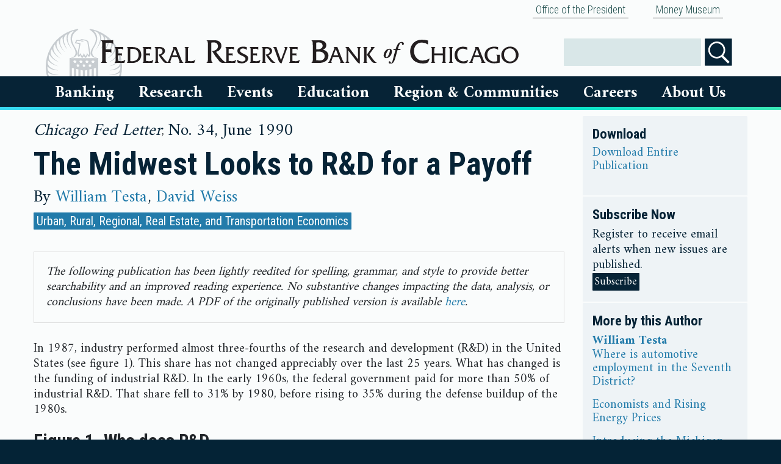

--- FILE ---
content_type: text/html; charset=utf-8
request_url: https://www.chicagofed.org/publications/chicago-fed-letter/1990/june-34
body_size: 12951
content:


<!DOCTYPE html>
<html lang="en">


<head>
  

    <meta charset="utf-8"><meta http-equiv="X-UA-Compatible" content="IE=edge"><meta name="viewport" content="width=device-width, initial-scale=1"><meta http-equiv="Content-Language" content="en-us"><meta http-equiv="imagetoolbar" content="false"><meta name="MSSmartTagsPreventParsing" content="true"><meta name="robots" content="index, follow"><meta name="google-site-verification" content="VxDqAhtsy11WBtllzLFHn7vU5iSLUfQ1w6RQ6KHlaEQ" /><meta name="google-site-verification" content="5okRoSAu5prwTjUhAqW8ZtNyzX5gEUtvEc39V_05OOs" /><style>    html {        visibility: hidden;        opacity: 0;    }</style><link rel="preconnect" href="https://fonts.googleapis.com"><link rel="preconnect" href="https://fonts.gstatic.com" crossorigin><link    href="https://fonts.googleapis.com/css2?family=Amiri:wght@400;700&family=Roboto+Condensed:wght@300;400;700&display=block" rel="stylesheet"><script src="https://ajax.googleapis.com/ajax/libs/webfont/1/webfont.js?"></script><link rel="stylesheet" type="text/css" href="/~/media/admin/css/bootstrapmin.css"><link rel="stylesheet" type="text/css" href="/~/media/admin/css/chicagofed.css?a=ox"><link rel="stylesheet" type="text/css" href="/~/media/admin/css/SitecoreCssClasses.css"><script src="/~/media/admin/scripts/jquery341min.js"></script><script type="text/javascript" src="/~/media/admin/scripts/bootstrapbundlemin.js"></script><script type="text/javascript" src="/~/media/admin/scripts/application.js"></script><link href="/favicon.ico" rel="icon" type="image/x-icon"><meta name="og:image" content="https://www.chicagofed.org/-/media/admin/images/footer/chicagofedseal-png.svg"><meta name="facebook-domain-verification" content="1zrkqvmrz2td8xcwo4ve6x0rl26nzp" />
    <meta content="" name="description">
    <meta content="" name="keywords">
    <title>
The Midwest Looks to R&amp;D for a Payoff - Federal Reserve Bank of Chicago    </title>
</head>
<body>
    <div class="container-fluid cfedContainerFluid">
            <div class="container">
                
        <div class="nav justify-content-end">
                <div class="nav-item">
                            <a class="nav-link" href="/utilities/about-us/office-of-the-president/office-of-the-president-home">
            Office of the President

        </a>

                </div>
                <div class="nav-item">
                            <a class="nav-link" href="/education/money-museum/index">
            Money Museum

        </a>

                </div>
        </div>




            </div>
        <div class="row cfedHeaderContainerRow">
            <div class="col">
                <!-- mobile logo -->
<div class="row d-block d-md-none">
    <div class="col">
        <a href="/" title="Home"><img class="cfedLogo cfedLogo--small" alt="Federal Reserve Bank of Chicago" src="/-/media/admin/images/header/chicago-fed-logo-png.svg?h=33&amp;w=570&amp;sc_lang=en&amp;hash=4497DBA67FD97304EAC3580002229ED2" /></a>
    </div>
</div>
<!-- begin header for all sizes above xs -->
        


<div class="cfedContentLimiter d-none d-md-block"> <!-- restart contentLimiter -->
<div class="row cfedHeader__logoRow">
    <div class="col-sm-8 cfedHeader__logoRowColumn">
        <a href="/" title="Home"><img class="cfedLogo" alt="Federal Reserve Bank of Chicago" src="/-/media/admin/images/header/chicago-fed-logo-png.svg?sc_lang=en&amp;hash=7A0BD35555EFBD4BC75901A5B7BC7BD5" /></a>
    </div>
<!-- housekeeping links -->

    <div class="col-sm-4 cfedHeader__logoRowColumn cfedHeader__logoRowColumn--icons">

      
 <div class="cfedSearchContainer" id="search"> 
          
            <div class="cfedSearchFormElementWrapper">
                <label for="searchbox" class="sr-only">Search</label>
                <input name="searchbox" id="searchbox" type="text" value="" class="cfedSearchbox" />
        
            </div>
            <div class="cfedSearchFormElementWrapper">
    			<input type="image" id="searchButtonFull" class="cfedHeaderSearchButton" src="~/media/admin/images/icons/search-icon" name="submit" alt="Search" />
    			</div>
            
        		
            </div>




    </div>
    
    
    
</div>
</div>






            </div>
        </div>
        <div class="row cfedTopNavigationContainerRow">
            <div class="col">
                <div class="cfedContentLimiter">
                    
                    








        <!--- Mobile Nav -->
        <nav class="navbar cfedNavbar d-block d-md-none" style="z-index:9999">
            <div class="navbar-header">
                <div class="row">
                    <div class="col-6 cfedSmallMenuIcon--left">
                        <button class="navbar-toggle cfedHamburgerButton" data-target="#cfedNavbarMenu" data-toggle="collapse" type="button" aria-controls="cfedNavbarMenu" aria-expanded="false" aria-label="Toggle navigation">
                            <div class="cfedIconBar">
                                ☰ Menu
                            </div>
                        </button>
                    </div>
                    <div class="col-6 cfedSmallMenuIcon--right">
                        <button class="navbar-toggle cfedHamburgerButton" data-target="#cfedSearch" data-toggle="collapse" type="button" id="visibleSearchBoxToggle">
                            <div class="cfedIconBar">
                                <img alt="Search" src="/~/media/admin/images/header/search.svg?h=24&amp;w=38&amp;la=en" class="cfedIconImage" />Search
                            </div>
                        </button>
                    </div>
                </div>
            </div>
            <div id="cfedSearch" class="collapse navbar-collapse cfedNavbarCollapse cfedNavbarSearch">
                <ul class="nav navbar-nav ">
                    <li class="dropdown cfedDropdown open">
                        <ul class="dropdown-menu cfedPlatterContainer cfedSearchPlatter">
                            <li>
                                <!-- Begin Search Box -->
                                <div class="input-group search-bar">
                                    <input id="Search-bar" tabindex="1">
                                    <span class="input-group-btn">
                                        <button id="searchButton" class="btn btn-default" type="button">
                                            <span class="glyphicon glyphicon-search" aria-hidden="true"></span>
                                        </button>
                                    </span>
                                </div>
                                <!-- End Search Box -->
                            </li>
                        </ul>
                    </li>
                </ul>
            </div>
            <div id="cfedNavbarMenu" class="collapse navbar-collapse cfedNavbarCollapse">
                <ul class="nav navbar-nav cfedNavbar__nav--desktop">

                        <li class="dropdown cfedDropdown" id="bankingDropdownMobile">
                            <a href="#collapseBankingMobile" class="cfedNavbarLink--small collapsed" data-toggle="collapse">
                                Banking
                            </a>

                            <ul id="collapseBankingMobile" class="cfedPlatter__navigation collapse">
                                
                                            <li>
                <div class="cfedPlatter">
                    <div class="row">
                        <div class="col-md-3 cfedPlatterColumn">
        <a class="cfedNavigation__link" href="/banking/index">
            Banking
                    <img src="/~/media/admin/images/icons/house-icon" alt="Home" class="menu-icon" />
        </a>
        <a href="#collapseBankingResourcesMobile" class="cfedNavbarLink--small collapsed" data-toggle="collapse">Banking Resources</a>
        <ul class="cfedPlatter__navigation collapse" id="collapseBankingResourcesMobile">
                            <li>
                            <a class="cfedNavigation__link" href="/banking/banker-resources/index">
            Banking Resources
                    <img src="/~/media/admin/images/icons/house-icon" alt="Home" class="menu-icon" />
        </a>

                </li>
                <li>
                            <a class="cfedNavigation__link" href="https://www.frbdiscountwindow.org/">
            Federal Reserve Discount Window

        </a>

                </li>
                <li>
                            <a class="cfedNavigation__link" href="https://www.frbservices.org/index.html">
            Federal Reserve Bank Services

        </a>

                </li>
                <li>
                            <a class="cfedNavigation__link" href="/banking/banker-resources/regulatory-applications-and-membership-information-preview">
            Regulatory Applications And Membership Information

        </a>

                </li>
                <li>
                            <a class="cfedNavigation__link" href="/banking/banker-resources/tools-resources-data">
            Banker Training And Resources

        </a>

                </li>
                <li>
                            <a class="cfedNavigation__link" href="/utilities/about-us/supervision-and-regulation/index">
            Supervision And Regulation

        </a>

                </li>

        </ul>
        <a href="#collapseConsumerResourcesMobile" class="cfedNavbarLink--small collapsed" data-toggle="collapse">Consumer Resources</a>
        <ul class="cfedPlatter__navigation collapse" id="collapseConsumerResourcesMobile">
                            <li>
                            <a class="cfedNavigation__link" href="/banking/consumer-banking/index">
            Consumer Resources
                    <img src="/~/media/admin/images/icons/house-icon" alt="Home" class="menu-icon" />
        </a>

                </li>
                <li>
                            <a class="cfedNavigation__link" href="http://www.consumerfinance.gov/">
            Consumer Financial Protection Bureau

        </a>

                </li>
                <li>
                            <a class="cfedNavigation__link" href="/banking/consumer-banking/consumer-information">
            Consumer Information

        </a>

                </li>
                <li>
                            <a class="cfedNavigation__link" href="https://federalreserveconsumerhelp.gov/?District=7">
            Federal Reserve Consumer Help

        </a>

                </li>

        </ul>
        <a class="cfedNavigation__link" href="/markets/payments-policy/payments-policy-group">
            Payments

        </a>
                        </div>
                    </div>
                </div>
            </li>

                            </ul>
                        </li>
                        <li class="dropdown cfedDropdown" id="researchDropdownMobile">
                            <a href="#collapseResearchMobile" class="cfedNavbarLink--small collapsed" data-toggle="collapse">
                                Research
                            </a>

                            <ul id="collapseResearchMobile" class="cfedPlatter__navigation collapse">
                                
                                            <li>
                <div class="cfedPlatter">
                    <div class="row">
                        <div class="col-md-3 cfedPlatterColumn">
        <a class="cfedNavigation__link" href="/research/index">
            Research
                    <img src="/~/media/admin/images/icons/house-icon" alt="Home" class="menu-icon" />
        </a>
        <a href="#collapseOurPeopleMobile" class="cfedNavbarLink--small collapsed" data-toggle="collapse">Our People</a>
        <ul class="cfedPlatter__navigation collapse" id="collapseOurPeopleMobile">
                            <li>
                            <a href="#collapseResearchTeamsMobile" class="cfedNavbarLink--small collapsed" data-toggle="collapse">Research Teams</a>
        <ul class="cfedPlatter__navigation collapse" id="collapseResearchTeamsMobile">
                            <li>
                            <a class="cfedNavigation__link" href="/research/research-teams">
            Research Teams
                    <img src="/~/media/admin/images/icons/house-icon" alt="Home" class="menu-icon" />
        </a>

                </li>
                <li>
                            <a class="cfedNavigation__link" href="https://www.chicagofed.org/people/teams/research-leadership/index">
            Leadership

        </a>

                </li>
                <li>
                            <a class="cfedNavigation__link" href="/people/teams/financial-economics/index">
            Financial Economics

        </a>

                </li>
                <li>
                            <a class="cfedNavigation__link" href="/people/teams/macroeconomics/index">
            Macroeconomics

        </a>

                </li>
                <li>
                            <a class="cfedNavigation__link" href="/people/teams/microeconomics/index">
            Microeconomics

        </a>

                </li>
                <li>
                            <a class="cfedNavigation__link" href="/people/teams/community-development/index">
            Community Development

        </a>

                </li>
                <li>
                            <a class="cfedNavigation__link" href="/people/teams/regional-analysis-and-engagement/index">
            Regional Analysis and Engagement

        </a>

                </li>
                <li>
                            <a class="cfedNavigation__link" href="/people/teams/regional-research/index">
            Regional Research

        </a>

                </li>
                <li>
                            <a class="cfedNavigation__link" href="/people/teams/financial-markets-group/index">
            Financial Markets Group

        </a>

                </li>
                <li>
                            <a class="cfedNavigation__link" href="/people/teams/policy-and-communications/index">
            Policy and Communications

        </a>

                </li>
                <li>
                            <a class="cfedNavigation__link" href="/research/content-areas/mobility/team">
            Economic Mobility Project

        </a>

                </li>

        </ul>

                </li>
                <li>
                            <a class="cfedNavigation__link" href="/research/economists">
            Economists

        </a>

                </li>
                <li>
                            <a class="cfedNavigation__link" href="/research/policy-professionals">
            Policy Professionals

        </a>

                </li>
                <li>
                            <a class="cfedNavigation__link" href="/research/resident-and-visiting-scholars">
            Resident And Visiting Scholars

        </a>

                </li>
                <li>
                            <a class="cfedNavigation__link" href="/research/research-assistants">
            Research Assistants

        </a>

                </li>

        </ul>
        <a href="#collapseEconomicDataMobile" class="cfedNavbarLink--small collapsed" data-toggle="collapse">Economic Data</a>
        <ul class="cfedPlatter__navigation collapse" id="collapseEconomicDataMobile">
                            <li>
                            <a class="cfedNavigation__link" href="/research/data/index">
            Economic Data
                    <img src="/~/media/admin/images/icons/house-icon" alt="Home" class="menu-icon" />
        </a>

                </li>
                <li>
                            <a class="cfedNavigation__link" href="/research/data/beige-book/current-data">
            Beige Book

        </a>

                </li>
                <li>
                            <a class="cfedNavigation__link" href="/publications/carts/index">
            Chicago Fed Advance Retail Trade Summary (CARTS)

        </a>

                </li>
                <li>
                            <a class="cfedNavigation__link" href="/research/data/chicago-fed-labor-market-indicators/latest-release">
            Chicago Fed Labor Market Indicators

        </a>

                </li>
                <li>
                            <a class="cfedNavigation__link" href="/research/data/cfnai/current-data">
            Chicago Fed National Activity Index (CFNAI)

        </a>

                </li>
                <li>
                            <a class="cfedNavigation__link" href="/research/data/cfsec/current-data">
            Chicago Fed Survey Of Economic Conditions (CFSEC)

        </a>

                </li>
                <li>
                            <a class="cfedNavigation__link" href="/research/data/ag-conditions/index">
            Chicago Fed Survey: Agricultural Conditions

        </a>

                </li>
                <li>
                            <a class="cfedNavigation__link" href="/research/data/nfci/current-data">
            National Financial Conditions Index (NFCI)

        </a>

                </li>
                <li>
                            <a class="cfedNavigation__link" href="/research/data/data-release-calendar">
            Economic Data Release Calendar

        </a>

                </li>

        </ul>
        <a href="#collapsePublicationsMobile" class="cfedNavbarLink--small collapsed" data-toggle="collapse">Publications</a>
        <ul class="cfedPlatter__navigation collapse" id="collapsePublicationsMobile">
                            <li>
                            <a class="cfedNavigation__link" href="/publications/index">
            Publications
                    <img src="/~/media/admin/images/icons/house-icon" alt="Home" class="menu-icon" />
        </a>

                </li>
                <li>
                            <a class="cfedNavigation__link" href="/publications/agletter/index">
            AgLetter

        </a>

                </li>
                <li>
                            <a class="cfedNavigation__link" href="/publications/chicago-fed-insights/index">
            Chicago Fed Insights

        </a>

                </li>
                <li>
                            <a class="cfedNavigation__link" href="/publications/chicago-fed-letter/index">
            Chicago Fed Letter

        </a>

                </li>
                <li>
                            <a class="cfedNavigation__link" href="/publications/economic-perspectives/index">
            Economic Perspectives

        </a>

                </li>
                <li>
                            <a class="cfedNavigation__link" href="/publications/working-papers/index">
            Working Papers

        </a>

                </li>
                <li>
                            <a class="cfedNavigation__link" href="/publications/archives">
            Archives

        </a>

                </li>

        </ul>
        <a href="#collapseSpecialtyResearchMobile" class="cfedNavbarLink--small collapsed" data-toggle="collapse">Specialty Research</a>
        <ul class="cfedPlatter__navigation collapse" id="collapseSpecialtyResearchMobile">
                            <li>
                            <a class="cfedNavigation__link" href="/research/specialty-research">
            Specialty Research
                    <img src="/~/media/admin/images/icons/house-icon" alt="Home" class="menu-icon" />
        </a>

                </li>
                <li>
                            <a class="cfedNavigation__link" href="/research/content-areas/mobility/about">
            Economic Mobility

        </a>

                </li>
                <li>
                            <a class="cfedNavigation__link" href="/research/content-areas/lead/about">
            Lead Service Line Replacement

        </a>

                </li>
                <li>
                            <a class="cfedNavigation__link" href="/research/content-areas/childcare/spotlight-on-childcare-and-the-labor-market">
            Spotlight on Childcare and the Labor Market

        </a>

                </li>

        </ul>
        <a class="cfedNavigation__link" href="/research/content-areas/agriculture/index">
            Agricultural Sector

        </a>
        <a class="cfedNavigation__link" href="/research/content-areas/automotive/index">
            Automotive Industry

        </a>
        <a class="cfedNavigation__link" href="/research/content-areas/insurance-initiative/index">
            Insurance Initiative

        </a>
        <a class="cfedNavigation__link" href="/people/teams/financial-markets-group/index">
            Financial Markets

        </a>
                        </div>
                    </div>
                </div>
            </li>

                            </ul>
                        </li>
                        <li class="dropdown cfedDropdown" id="eventsDropdownMobile">
                            <a href="#collapseEventsMobile" class="cfedNavbarLink--small collapsed" data-toggle="collapse">
                                Events
                            </a>

                            <ul id="collapseEventsMobile" class="cfedPlatter__navigation collapse">
                                
                                            <li>
                <div class="cfedPlatter">
                    <div class="row">
                        <div class="col-md-3 cfedPlatterColumn">
        <a class="cfedNavigation__link" href="/events/index">
            Events
                    <img src="/~/media/admin/images/icons/house-icon" alt="Home" class="menu-icon" />
        </a>
        <a class="cfedNavigation__link" href="/events/upcoming-events">
            Upcoming Events

        </a>
        <a class="cfedNavigation__link" href="/events/past-events">
            Past Events

        </a>
        <a class="cfedNavigation__link" href="/utilities/about-us/office-of-the-president/office-of-the-president-speaking">
            President Goolsbee

        </a>
                        </div>
                    </div>
                </div>
            </li>

                            </ul>
                        </li>
                        <li class="dropdown cfedDropdown" id="educationDropdownMobile">
                            <a href="#collapseEducationMobile" class="cfedNavbarLink--small collapsed" data-toggle="collapse">
                                Education
                            </a>

                            <ul id="collapseEducationMobile" class="cfedPlatter__navigation collapse">
                                
                                            <li>
                <div class="cfedPlatter">
                    <div class="row">
                        <div class="col-md-3 cfedPlatterColumn">
        <a class="cfedNavigation__link" href="/education/index">
            Education
                    <img src="/~/media/admin/images/icons/house-icon" alt="Home" class="menu-icon" />
        </a>
        <a class="cfedNavigation__link" href="/education/educator">
            Educator Resources

        </a>
        <a class="cfedNavigation__link" href="/education/fed-challenge/college-fed-challenge">
            Fed Challenge

        </a>
        <a class="cfedNavigation__link" href="/education/money-museum/index">
            Chicago Money Museum

        </a>
        <a class="cfedNavigation__link" href="/education/money-museum/branch-visitor-center/index">
            Detroit Visitor Center

        </a>
                        </div>
                    </div>
                </div>
            </li>

                            </ul>
                        </li>
                        <li class="dropdown cfedDropdown" id="RegionDropdownMobile">
                            <a href="#collapseRegionMobile" class="cfedNavbarLink--small collapsed" data-toggle="collapse">
                                Region &amp; Communities
                            </a>

                            <ul id="collapseRegionMobile" class="cfedPlatter__navigation collapse">
                                
                                            <li>
                <div class="cfedPlatter">
                    <div class="row">
                        <div class="col-md-3 cfedPlatterColumn">
        <a class="cfedNavigation__link" href="/region/index">
            Region &amp; Communities
                    <img src="/~/media/admin/images/icons/house-icon" alt="Home" class="menu-icon" />
        </a>
        <a class="cfedNavigation__link" href="/region/regional-economy">
            Regional Economy

        </a>
        <a class="cfedNavigation__link" href="/region/community-development">
            Community Development

        </a>
        <a class="cfedNavigation__link" href="https://www.chicagofed.org/snapshot#/seventh_federal_reserve_district">
            Local Economic Snapshot

        </a>
        <a class="cfedNavigation__link" href="/research/content-areas/childcare/spotlight-on-childcare-and-the-labor-market">
            Spotlight on Childcare and the Labor Market

        </a>
                        </div>
                    </div>
                </div>
            </li>

                            </ul>
                        </li>
                        <li class="dropdown cfedDropdown" id="careersDropdownMobile">
                            <a href="#collapseCareersMobile" class="cfedNavbarLink--small collapsed" data-toggle="collapse">
                                Careers
                            </a>

                            <ul id="collapseCareersMobile" class="cfedPlatter__navigation collapse">
                                
                                            <li>
                <div class="cfedPlatter">
                    <div class="row">
                        <div class="col-md-3 cfedPlatterColumn">
        <a class="cfedNavigation__link" href="/Careers">
            Careers
                    <img src="/~/media/admin/images/icons/house-icon" alt="Home" class="menu-icon" />
        </a>
        <a class="cfedNavigation__link" href="https://rb.wd5.myworkdayjobs.com/FRS?hiringCompany=7186c32a743f01e4caeeb8caaf01430c">
            Search Jobs

        </a>
        <a class="cfedNavigation__link" href="/careers/areasofwork">
            Areas Of Work

        </a>
        <a class="cfedNavigation__link" href="/careers/thebenefits">
            Benefits

        </a>
                        </div>
                    </div>
                </div>
            </li>

                            </ul>
                        </li>
                        <li class="dropdown cfedDropdown" id="aboutusDropdownMobile">
                            <a href="#collapseAboutUsMobile" class="cfedNavbarLink--small collapsed" data-toggle="collapse">
                                About Us
                            </a>

                            <ul id="collapseAboutUsMobile" class="cfedPlatter__navigation collapse">
                                
                                            <li>
                <div class="cfedPlatter">
                    <div class="row">
                        <div class="col-md-3 cfedPlatterColumn">
        <a class="cfedNavigation__link" href="/utilities/about-us/index">
            About Us
                    <img src="/~/media/admin/images/icons/house-icon" alt="Home" class="menu-icon" />
        </a>
        <a class="cfedNavigation__link" href="/people/board-of-directors/index">
            Board Of Directors

        </a>
        <a href="#collapsePeopleMobile" class="cfedNavbarLink--small collapsed" data-toggle="collapse">People</a>
        <ul class="cfedPlatter__navigation collapse" id="collapsePeopleMobile">
                            <li>
                            <a class="cfedNavigation__link" href="/people/board-of-directors/members">
            Board Members

        </a>

                </li>
                <li>
                            <a class="cfedNavigation__link" href="/utilities/about-us/office-of-the-president/office-of-the-president-home">
            President Austan D. Goolsbee

        </a>

                </li>
                <li>
                            <a class="cfedNavigation__link" href="/people/teams/senior-executives">
            Senior Executives

        </a>

                </li>
                <li>
                            <a class="cfedNavigation__link" href="/research/economists">
            Economists

        </a>

                </li>
                <li>
                            <a class="cfedNavigation__link" href="/research/policy-professionals">
            Policy Professionals

        </a>

                </li>
                <li>
                            <a class="cfedNavigation__link" href="/people/academic-advisory-council">
            Academic Advisory Council

        </a>

                </li>
                <li>
                            <a class="cfedNavigation__link" href="/people/speakers-bureau">
            Speakers Bureau

        </a>

                </li>
                <li>
                            <a class="cfedNavigation__link" href="/people/advisory-council">
            Chicago Fed Advisory Council

        </a>

                </li>
                <li>
                            <a class="cfedNavigation__link" href="/people/cdiac">
            Community Depository Institutions Advisory Council

        </a>

                </li>

        </ul>
        <a class="cfedNavigation__link" href="https://www.chicagofed.org/utilities/about-us/about-our-history">
            Our History

        </a>
        <a class="cfedNavigation__link" href="/publications/annual-report/index">
            Financial Statements

        </a>
        <a class="cfedNavigation__link" href="/utilities/about-us/omwi-reports">
            OMWI

        </a>
        <a class="cfedNavigation__link" href="/utilities/about-us/financial-disclosures">
            Ethics Policies &amp; Disclosures

        </a>
        <a class="cfedNavigation__link" href="/utilities/newsroom/newsroom-home">
            Newsroom

        </a>
        <a class="cfedNavigation__link" href="/utilities/about-us/federal-reserve-calendars">
            Federal Reserve Calendars

        </a>
        <a class="cfedNavigation__link" href="/utilities/contactus">
            Contact Us

        </a>
                        </div>
                    </div>
                </div>
            </li>

                            </ul>
                        </li>

                            <ul>
                                        <a class="nav-link" href="/utilities/about-us/office-of-the-president/office-of-the-president-home">
            Office of the President

        </a>

                            </ul>
                            <ul>
                                        <a class="nav-link" href="/education/money-museum/index">
            Money Museum

        </a>

                            </ul>

                </ul>
            </div>
        </nav>
        <!--- Desktop Nav-->
        <nav role="navigation" style="z-index:100; padding-left:35px; padding-right:35px;" class="d-none d-md-block">
            <div id="menuGroup">
                <ul class="cfedNavigation">

                        <li class="cfedNavigation__item2" id="bankingDropdown">
                            <a href="#collapseBanking" class="cfedNavigation__menuLink cfedNavigation__menuLink--large collapsed" data-toggle="collapse" aria-expanded="false">
                                Banking
                            </a>



                            <ul id="collapseBanking" class="cfedNavigation__submenu2 collapse" data-parent="#menuGroup">
                                
                                            <li class="cfedNavigation__submenuItem">

                <div class="row">
                    <div class="col-12">
        <a class="cfedNavigation__link" href="/banking/index">
            Banking
                    <img src="/~/media/admin/images/icons/house-icon" alt="Home" class="menu-icon" />

        </a>
        <a href="#collapseBankingResources" class="cfedNavbarLink--small collapsed" data-toggle="collapse">Banking Resources</a>
        <ul class="collapse" id="collapseBankingResources">
                            <li>
                            <a class="cfedNavigation__link" href="/banking/banker-resources/index">
            Banking Resources
                    <img src="/~/media/admin/images/icons/house-icon" alt="Home" class="menu-icon" />

        </a>

                </li>
                <li>
                            <a class="cfedNavigation__link" href="https://www.frbdiscountwindow.org/">
            Federal Reserve Discount Window

        </a>

                </li>
                <li>
                            <a class="cfedNavigation__link" href="https://www.frbservices.org/index.html">
            Federal Reserve Bank Services

        </a>

                </li>
                <li>
                            <a class="cfedNavigation__link" href="/banking/banker-resources/regulatory-applications-and-membership-information-preview">
            Regulatory Applications And Membership Information

        </a>

                </li>
                <li>
                            <a class="cfedNavigation__link" href="/banking/banker-resources/tools-resources-data">
            Banker Training And Resources

        </a>

                </li>
                <li>
                            <a class="cfedNavigation__link" href="/utilities/about-us/supervision-and-regulation/index">
            Supervision And Regulation

        </a>

                </li>

        </ul>
        <a href="#collapseConsumerResources" class="cfedNavbarLink--small collapsed" data-toggle="collapse">Consumer Resources</a>
        <ul class="collapse" id="collapseConsumerResources">
                            <li>
                            <a class="cfedNavigation__link" href="/banking/consumer-banking/index">
            Consumer Resources
                    <img src="/~/media/admin/images/icons/house-icon" alt="Home" class="menu-icon" />

        </a>

                </li>
                <li>
                            <a class="cfedNavigation__link" href="http://www.consumerfinance.gov/">
            Consumer Financial Protection Bureau

        </a>

                </li>
                <li>
                            <a class="cfedNavigation__link" href="/banking/consumer-banking/consumer-information">
            Consumer Information

        </a>

                </li>
                <li>
                            <a class="cfedNavigation__link" href="https://federalreserveconsumerhelp.gov/?District=7">
            Federal Reserve Consumer Help

        </a>

                </li>

        </ul>
        <a class="cfedNavigation__link" href="/markets/payments-policy/payments-policy-group">
            Payments

        </a>
                    </div>
                </div>
            </li>

                            </ul>
                        </li>
                        <li class="cfedNavigation__item2" id="researchDropdown">
                            <a href="#collapseResearch" class="cfedNavigation__menuLink cfedNavigation__menuLink--large collapsed" data-toggle="collapse" aria-expanded="false">
                                Research
                            </a>



                            <ul id="collapseResearch" class="cfedNavigation__submenu2 collapse" data-parent="#menuGroup">
                                
                                            <li class="cfedNavigation__submenuItem">

                <div class="row">
                    <div class="col-12">
        <a class="cfedNavigation__link" href="/research/index">
            Research
                    <img src="/~/media/admin/images/icons/house-icon" alt="Home" class="menu-icon" />

        </a>
        <a href="#collapseOurPeople" class="cfedNavbarLink--small collapsed" data-toggle="collapse">Our People</a>
        <ul class="collapse" id="collapseOurPeople">
                            <li>
                            <a href="#collapseResearchTeams" class="cfedNavbarLink--small collapsed" data-toggle="collapse">Research Teams</a>
        <ul class="collapse" id="collapseResearchTeams">
                            <li>
                            <a class="cfedNavigation__link" href="/research/research-teams">
            Research Teams
                    <img src="/~/media/admin/images/icons/house-icon" alt="Home" class="menu-icon" />

        </a>

                </li>
                <li>
                            <a class="cfedNavigation__link" href="https://www.chicagofed.org/people/teams/research-leadership/index">
            Leadership

        </a>

                </li>
                <li>
                            <a class="cfedNavigation__link" href="/people/teams/financial-economics/index">
            Financial Economics

        </a>

                </li>
                <li>
                            <a class="cfedNavigation__link" href="/people/teams/macroeconomics/index">
            Macroeconomics

        </a>

                </li>
                <li>
                            <a class="cfedNavigation__link" href="/people/teams/microeconomics/index">
            Microeconomics

        </a>

                </li>
                <li>
                            <a class="cfedNavigation__link" href="/people/teams/community-development/index">
            Community Development

        </a>

                </li>
                <li>
                            <a class="cfedNavigation__link" href="/people/teams/regional-analysis-and-engagement/index">
            Regional Analysis and Engagement

        </a>

                </li>
                <li>
                            <a class="cfedNavigation__link" href="/people/teams/regional-research/index">
            Regional Research

        </a>

                </li>
                <li>
                            <a class="cfedNavigation__link" href="/people/teams/financial-markets-group/index">
            Financial Markets Group

        </a>

                </li>
                <li>
                            <a class="cfedNavigation__link" href="/people/teams/policy-and-communications/index">
            Policy and Communications

        </a>

                </li>
                <li>
                            <a class="cfedNavigation__link" href="/research/content-areas/mobility/team">
            Economic Mobility Project

        </a>

                </li>

        </ul>

                </li>
                <li>
                            <a class="cfedNavigation__link" href="/research/economists">
            Economists

        </a>

                </li>
                <li>
                            <a class="cfedNavigation__link" href="/research/policy-professionals">
            Policy Professionals

        </a>

                </li>
                <li>
                            <a class="cfedNavigation__link" href="/research/resident-and-visiting-scholars">
            Resident And Visiting Scholars

        </a>

                </li>
                <li>
                            <a class="cfedNavigation__link" href="/research/research-assistants">
            Research Assistants

        </a>

                </li>

        </ul>
        <a href="#collapseEconomicData" class="cfedNavbarLink--small collapsed" data-toggle="collapse">Economic Data</a>
        <ul class="collapse" id="collapseEconomicData">
                            <li>
                            <a class="cfedNavigation__link" href="/research/data/index">
            Economic Data
                    <img src="/~/media/admin/images/icons/house-icon" alt="Home" class="menu-icon" />

        </a>

                </li>
                <li>
                            <a class="cfedNavigation__link" href="/research/data/beige-book/current-data">
            Beige Book

        </a>

                </li>
                <li>
                            <a class="cfedNavigation__link" href="/publications/carts/index">
            Chicago Fed Advance Retail Trade Summary (CARTS)

        </a>

                </li>
                <li>
                            <a class="cfedNavigation__link" href="/research/data/chicago-fed-labor-market-indicators/latest-release">
            Chicago Fed Labor Market Indicators

        </a>

                </li>
                <li>
                            <a class="cfedNavigation__link" href="/research/data/cfnai/current-data">
            Chicago Fed National Activity Index (CFNAI)

        </a>

                </li>
                <li>
                            <a class="cfedNavigation__link" href="/research/data/cfsec/current-data">
            Chicago Fed Survey Of Economic Conditions (CFSEC)

        </a>

                </li>
                <li>
                            <a class="cfedNavigation__link" href="/research/data/ag-conditions/index">
            Chicago Fed Survey: Agricultural Conditions

        </a>

                </li>
                <li>
                            <a class="cfedNavigation__link" href="/research/data/nfci/current-data">
            National Financial Conditions Index (NFCI)

        </a>

                </li>
                <li>
                            <a class="cfedNavigation__link" href="/research/data/data-release-calendar">
            Economic Data Release Calendar

        </a>

                </li>

        </ul>
        <a href="#collapsePublications" class="cfedNavbarLink--small collapsed" data-toggle="collapse">Publications</a>
        <ul class="collapse" id="collapsePublications">
                            <li>
                            <a class="cfedNavigation__link" href="/publications/index">
            Publications
                    <img src="/~/media/admin/images/icons/house-icon" alt="Home" class="menu-icon" />

        </a>

                </li>
                <li>
                            <a class="cfedNavigation__link" href="/publications/agletter/index">
            AgLetter

        </a>

                </li>
                <li>
                            <a class="cfedNavigation__link" href="/publications/chicago-fed-insights/index">
            Chicago Fed Insights

        </a>

                </li>
                <li>
                            <a class="cfedNavigation__link" href="/publications/chicago-fed-letter/index">
            Chicago Fed Letter

        </a>

                </li>
                <li>
                            <a class="cfedNavigation__link" href="/publications/economic-perspectives/index">
            Economic Perspectives

        </a>

                </li>
                <li>
                            <a class="cfedNavigation__link" href="/publications/working-papers/index">
            Working Papers

        </a>

                </li>
                <li>
                            <a class="cfedNavigation__link" href="/publications/archives">
            Archives

        </a>

                </li>

        </ul>
        <a href="#collapseSpecialtyResearch" class="cfedNavbarLink--small collapsed" data-toggle="collapse">Specialty Research</a>
        <ul class="collapse" id="collapseSpecialtyResearch">
                            <li>
                            <a class="cfedNavigation__link" href="/research/specialty-research">
            Specialty Research
                    <img src="/~/media/admin/images/icons/house-icon" alt="Home" class="menu-icon" />

        </a>

                </li>
                <li>
                            <a class="cfedNavigation__link" href="/research/content-areas/mobility/about">
            Economic Mobility

        </a>

                </li>
                <li>
                            <a class="cfedNavigation__link" href="/research/content-areas/lead/about">
            Lead Service Line Replacement

        </a>

                </li>
                <li>
                            <a class="cfedNavigation__link" href="/research/content-areas/childcare/spotlight-on-childcare-and-the-labor-market">
            Spotlight on Childcare and the Labor Market

        </a>

                </li>

        </ul>
        <a class="cfedNavigation__link" href="/research/content-areas/agriculture/index">
            Agricultural Sector

        </a>
        <a class="cfedNavigation__link" href="/research/content-areas/automotive/index">
            Automotive Industry

        </a>
        <a class="cfedNavigation__link" href="/research/content-areas/insurance-initiative/index">
            Insurance Initiative

        </a>
        <a class="cfedNavigation__link" href="/people/teams/financial-markets-group/index">
            Financial Markets

        </a>
                    </div>
                </div>
            </li>

                            </ul>
                        </li>
                        <li class="cfedNavigation__item2" id="eventsDropdown">
                            <a href="#collapseEvents" class="cfedNavigation__menuLink cfedNavigation__menuLink--large collapsed" data-toggle="collapse" aria-expanded="false">
                                Events
                            </a>



                            <ul id="collapseEvents" class="cfedNavigation__submenu2 collapse" data-parent="#menuGroup">
                                
                                            <li class="cfedNavigation__submenuItem">

                <div class="row">
                    <div class="col-12">
        <a class="cfedNavigation__link" href="/events/index">
            Events
                    <img src="/~/media/admin/images/icons/house-icon" alt="Home" class="menu-icon" />

        </a>
        <a class="cfedNavigation__link" href="/events/upcoming-events">
            Upcoming Events

        </a>
        <a class="cfedNavigation__link" href="/events/past-events">
            Past Events

        </a>
        <a class="cfedNavigation__link" href="/utilities/about-us/office-of-the-president/office-of-the-president-speaking">
            President Goolsbee

        </a>
                    </div>
                </div>
            </li>

                            </ul>
                        </li>
                        <li class="cfedNavigation__item2" id="educationDropdown">
                            <a href="#collapseEducation" class="cfedNavigation__menuLink cfedNavigation__menuLink--large collapsed" data-toggle="collapse" aria-expanded="false">
                                Education
                            </a>



                            <ul id="collapseEducation" class="cfedNavigation__submenu2 collapse" data-parent="#menuGroup">
                                
                                            <li class="cfedNavigation__submenuItem">

                <div class="row">
                    <div class="col-12">
        <a class="cfedNavigation__link" href="/education/index">
            Education
                    <img src="/~/media/admin/images/icons/house-icon" alt="Home" class="menu-icon" />

        </a>
        <a class="cfedNavigation__link" href="/education/educator">
            Educator Resources

        </a>
        <a class="cfedNavigation__link" href="/education/fed-challenge/college-fed-challenge">
            Fed Challenge

        </a>
        <a class="cfedNavigation__link" href="/education/money-museum/index">
            Chicago Money Museum

        </a>
        <a class="cfedNavigation__link" href="/education/money-museum/branch-visitor-center/index">
            Detroit Visitor Center

        </a>
                    </div>
                </div>
            </li>

                            </ul>
                        </li>
                        <li class="cfedNavigation__item2" id="RegionDropdown">
                            <a href="#collapseRegion" class="cfedNavigation__menuLink cfedNavigation__menuLink--large collapsed" data-toggle="collapse" aria-expanded="false">
                                Region &amp; Communities
                            </a>



                            <ul id="collapseRegion" class="cfedNavigation__submenu2 collapse submenu-right" data-parent="#menuGroup">
                                
                                            <li class="cfedNavigation__submenuItem">

                <div class="row">
                    <div class="col-12">
        <a class="cfedNavigation__link" href="/region/index">
            Region &amp; Communities
                    <img src="/~/media/admin/images/icons/house-icon" alt="Home" class="menu-icon" />

        </a>
        <a class="cfedNavigation__link" href="/region/regional-economy">
            Regional Economy

        </a>
        <a class="cfedNavigation__link" href="/region/community-development">
            Community Development

        </a>
        <a class="cfedNavigation__link" href="https://www.chicagofed.org/snapshot#/seventh_federal_reserve_district">
            Local Economic Snapshot

        </a>
        <a class="cfedNavigation__link" href="/research/content-areas/childcare/spotlight-on-childcare-and-the-labor-market">
            Spotlight on Childcare and the Labor Market

        </a>
                    </div>
                </div>
            </li>

                            </ul>
                        </li>
                        <li class="cfedNavigation__item2" id="careersDropdown">
                            <a href="#collapseCareers" class="cfedNavigation__menuLink cfedNavigation__menuLink--large collapsed" data-toggle="collapse" aria-expanded="false">
                                Careers
                            </a>



                            <ul id="collapseCareers" class="cfedNavigation__submenu2 collapse submenu-right" data-parent="#menuGroup">
                                
                                            <li class="cfedNavigation__submenuItem">

                <div class="row">
                    <div class="col-12">
        <a class="cfedNavigation__link" href="/Careers">
            Careers
                    <img src="/~/media/admin/images/icons/house-icon" alt="Home" class="menu-icon" />

        </a>
        <a class="cfedNavigation__link" href="https://rb.wd5.myworkdayjobs.com/FRS?hiringCompany=7186c32a743f01e4caeeb8caaf01430c">
            Search Jobs

        </a>
        <a class="cfedNavigation__link" href="/careers/areasofwork">
            Areas Of Work

        </a>
        <a class="cfedNavigation__link" href="/careers/thebenefits">
            Benefits

        </a>
                    </div>
                </div>
            </li>

                            </ul>
                        </li>
                        <li class="cfedNavigation__item2" id="aboutusDropdown">
                            <a href="#collapseAboutUs" class="cfedNavigation__menuLink cfedNavigation__menuLink--large collapsed" data-toggle="collapse" aria-expanded="false">
                                About Us
                            </a>



                            <ul id="collapseAboutUs" class="cfedNavigation__submenu2 collapse submenu-right" data-parent="#menuGroup">
                                
                                            <li class="cfedNavigation__submenuItem">

                <div class="row">
                    <div class="col-12">
        <a class="cfedNavigation__link" href="/utilities/about-us/index">
            About Us
                    <img src="/~/media/admin/images/icons/house-icon" alt="Home" class="menu-icon" />

        </a>
        <a class="cfedNavigation__link" href="/people/board-of-directors/index">
            Board Of Directors

        </a>
        <a href="#collapsePeople" class="cfedNavbarLink--small collapsed" data-toggle="collapse">People</a>
        <ul class="collapse" id="collapsePeople">
                            <li>
                            <a class="cfedNavigation__link" href="/people/board-of-directors/members">
            Board Members

        </a>

                </li>
                <li>
                            <a class="cfedNavigation__link" href="/utilities/about-us/office-of-the-president/office-of-the-president-home">
            President Austan D. Goolsbee

        </a>

                </li>
                <li>
                            <a class="cfedNavigation__link" href="/people/teams/senior-executives">
            Senior Executives

        </a>

                </li>
                <li>
                            <a class="cfedNavigation__link" href="/research/economists">
            Economists

        </a>

                </li>
                <li>
                            <a class="cfedNavigation__link" href="/research/policy-professionals">
            Policy Professionals

        </a>

                </li>
                <li>
                            <a class="cfedNavigation__link" href="/people/academic-advisory-council">
            Academic Advisory Council

        </a>

                </li>
                <li>
                            <a class="cfedNavigation__link" href="/people/speakers-bureau">
            Speakers Bureau

        </a>

                </li>
                <li>
                            <a class="cfedNavigation__link" href="/people/advisory-council">
            Chicago Fed Advisory Council

        </a>

                </li>
                <li>
                            <a class="cfedNavigation__link" href="/people/cdiac">
            Community Depository Institutions Advisory Council

        </a>

                </li>

        </ul>
        <a class="cfedNavigation__link" href="https://www.chicagofed.org/utilities/about-us/about-our-history">
            Our History

        </a>
        <a class="cfedNavigation__link" href="/publications/annual-report/index">
            Financial Statements

        </a>
        <a class="cfedNavigation__link" href="/utilities/about-us/omwi-reports">
            OMWI

        </a>
        <a class="cfedNavigation__link" href="/utilities/about-us/financial-disclosures">
            Ethics Policies &amp; Disclosures

        </a>
        <a class="cfedNavigation__link" href="/utilities/newsroom/newsroom-home">
            Newsroom

        </a>
        <a class="cfedNavigation__link" href="/utilities/about-us/federal-reserve-calendars">
            Federal Reserve Calendars

        </a>
        <a class="cfedNavigation__link" href="/utilities/contactus">
            Contact Us

        </a>
                    </div>
                </div>
            </li>

                            </ul>
                        </li>
                </ul>

            </div>
        </nav>




<style>
    @ media screen and (max-width:900px) and (min-width:768px) {
        .cfedNavigation__item2 .cfedNavigation__menuLink {
            font-size: 0.9rem
        }
    }
</style>

                </div>
            </div>
        </div>




        <div class="cfedContentLimiter">
            <div class="row content-row">
                <div class="col">
                    
                </div>
            </div>
            <div class="row content-row">
                <div class="col-lg-9">
                    <div class="content">

<div class="row">
    <div class="col-xs-12 col-sm-12 col-md-12 col-lg-12">
        <div class="utils">
                <ul class="cfedUtilityList">
                    <li><a href="javascript:window.print()" class="cfedUtilityLink"><img src="/~/media/39df90b53b15455eb3289d3e1be5247e.ashx?h=36&w=58" alt="Print" /></a></li>
                    <li><a href="mailto:?subject=The Chicago Fed has posted something interesting!&amp;body=Hi,%0A%0ACheck out this link from the Federal Reserve Bank of Chicago’s public website:%0A%0Ahttps://www.chicagofed.org//publications/chicago-fed-letter/1990/june-34" class="cfedUtilityLink"><img src="/~/media/7dc1ebf91d0345cf870ff478fbbd8f3c.ashx?h=36&w=58" alt="Email" /></a></li>
                    
                </ul>
                <hr class="cfedHR" />
        </div>
    </div>
</div>


    <div class="row">
        
        <div class="col-xs-12 col-sm-12 col-md-12 col-lg-12">
            <div>
                
                <div class="cfedArticle_cite">
                            <span class="cfedArticle__cite__title">Chicago Fed Letter</span><span class="cfedArticle__cite__title__separator">, </span>
                            <span class="cfedArticle__cite__issueNumber">No. 34, </span>
                            <span class="cfedArticle__cite__month">June </span>
                            <span class="cfedArticle__cite__year">1990</span>

                </div>

                
                <div class="articleText">
                        <input type="hidden" id="pubJELCodes" value="R" />
                        <div class="cfedArticle__title">The Midwest Looks to R&D for a Payoff</div>
                            <div class="cfedArticle__authorBlock">
                                By
                                        <a class="cfedArticle__authorBlock__name" href="/people/t/testa-william">William Testa</a>
<span>,</span>                                        <a class="cfedArticle__authorBlock__name" href="/people/w/weiss-david">David Weiss</a>
                            </div>
                <div class="cfedArticle__tagBlock">
                    
                                <a class="cfedArticle__tagLink" href="/research/content-areas/jel-topics/urban-rural-regional-economics">Urban, Rural, Regional, Real Estate, and Transportation Economics</a>
                </div>

                                        

                                <div class="articleText">
                                        <input type="hidden" id="articleJELCodes_0" value="" />
                                                    <div class="paragraphContainer">
                                                        <div class="cfedStandardSpacing cfedFedLetter">
<div class="editedNote">
<p>
The following publication has been lightly reedited for spelling, grammar, and style to provide better searchability and an improved reading experience. No substantive changes impacting the data, analysis, or conclusions have been made. A PDF of the originally published version is available <a href="/-/media/publications/chicago-fed-letter/1990/cfljune1990-34-pdf.pdf">here</a>.
</p>
</div>
    <p>
        In 1987, industry performed almost three-fourths of the research and development (R&D) in the United States (see
        figure 1). This share has not changed appreciably over the last 25 years. What has changed is the funding of
        industrial R&D. In the early 1960s, the federal government paid for more than 50% of industrial R&D. That share
        fell to 31% by 1980, before rising to 35% during the defense buildup of the 1980s.
    </p>

    <h3>Figure 1. Who does R&D</h3>
    <figure>
        <img height="500" alt="Figure 1 is a pie chart showing the sources of R&D funding in 1987. Of $124.3 billion in R&D, 73% was funded by industry, 12.1% by the federal government, 9.0% by universities and colleges, 3.1% by federally funded research and development centers, and 3.0% by nonprofits." width="800" src="/-/media/publications/chicago-fed-letter/1990/cfl34-fig1-png.png?sc_lang=en&amp;hash=D4B0E7B55D5101F9359043B67832D801" />
        <figcaption class="caption">
            *Federally funded research and development centers.
        </figcaption>
    </figure>

    <p>
        With the remarkable, and seemingly irreversible, political changes taking place in the former communist bloc
        states of Europe, many expect reductions in U.S. defense outlays—the so-called “peace dividend.” Such reductions
        will almost certainly adversely affect the federal funding of industrial R&D.
    </p>

    <h2>Out of step in the Midwest</h2>
    <p>
        Throughout the last quarter-century, the Midwest has never been quite in synch with the rest of the country in
        R&D. For example, Midwest industry has paid for much more of its R&D from internal funds. Over the 25-year
        period, Midwest industry has self-funded from 80% to more than 90% of its R&D (see figure 2). This regional
        self-funding of industrial research and development may well help it weather downturns in defense spending on
        R&D.
    </p>

    <h3>Figure 2. The Midwest tends to pay its own way</h3>
    <figure>
        <img alt="Figure 2 is a line graph showing company-funded R&D as a percentage of industrial R&D in the Midwest and the U.S from 1963 to 1987. Throughout this period, the Midwest’s percentage of company-funded R&D ranges from about 80-94%. In the U.S., this percentage was just over 40% in 1963 and has risen to just under 70% in 1987. " src="/-/media/publications/chicago-fed-letter/1990/cfl34-fig2-png.png?h=449&amp;w=800&amp;sc_lang=en&amp;hash=2C9C1F492810C1EB8AD4C310BE5DAA76" style="height: 449px; width: 800px;" />
        <figcaption class="caption">
            *East North Central region; includes Ohio, Indiana, Michigan, Illinois, and Wisconsin.
        </figcaption>
    </figure>

    <p>
        While Midwest R&D spending per dollar of manufacturing output began well behind the nation in 1963, it has
        steadily crept closer to the national level. In the early 1960s, Midwest industry spent only $6 on R&D for every
        $100 of output, compared to $10 per $100 of output for the nation as a whole. That gap has been closing—today
        the figure is $7 per $100 output in the Midwest, against $9 per $100 nationally.
    </p>
    <p>
        Thus, at the same time that the region has been losing ground to the nation in share of manufacturing
        production, this sector has become more R&D intensive in expenditures. This is a significant and previously
        unnoticed trend in the region’s R&D orientation. This <cite>Fed Letter</cite> asks whether this trend reflects a
        revitalization effort by Midwest industry. Are the region’s factories attempting to enhance their market
        competitiveness by investing in R&D?
    </p>

    <h2>Technology and regional economies</h2>
    <p>
        Growth of R&D in the industrial sector can be an important indicator of a region’s economic vitality. Investment
        in R&D often leads to the development of new products, jobs, and even entire industries. So, too, R&D improves
        the productivity of industrial processes, lowers unit costs, improves product quality, and raises the
        competitive position of a region’s industry in global markets.
    </p>
    <p>
        The manufacturing sector performs almost all industrial R&D (94%) with only a small remainder performed by the
        service sector. In turn, five so-called high-technology industrial sectors account for over three-fourths of
        manufacturing R&D. These sectors include chemicals and allied products, machinery (including computers),
        electrical equipment, aircraft and missiles, and professional/scientific instruments.
    </p>
    <p>
        To a lesser extent, the industrial sector encourages R&D performed by other sectors, sponsoring 11% of the R&D
        performed by nonprofit institutions and 6% of the R&D at colleges and universities.
    </p>

    <h2>Industrial R&D in the Midwest</h2>
    <p>
        Today, the Midwest is a major center for R&D activity. Its share of the nation’s R&D activity slightly exceeds
        its overall economic size. Yet, as noted above, industrial R&D expenditures per dollar of manufacturing output
        remain less than the nation’s. Therefore, the large overall size of R&D activity in the Midwest arises not from
        an intense R&D orientation of the Midwest manufacturing sector but rather from the large relative size of its
        manufacturing sector which, as a share of regional output, exceeded the nation’s by 38% in 1986.
    </p>
    <p>
        In the broadest terms, Midwest manufacturing does not tend to be of the high-technology variety. Led by
        facilities in Michigan, the automotive industry remains, by far, the leading R&D industry in the region. In the
        remaining states, high-tech notables are more heavily represented, including chemicals, electrical equipment,
        and machinery (see table). Even here, Midwest-specific machinery industries such as construction and farm
        equipment tend to be less R&D intensive than, say, computers.
    </p>

    <h3>Table 1. Largest R&D-performing industrial sectors: 1987 (dominant industries)</h3>
    <figure>
        <div class="table-responsive">
            <table class="table cfedTable--dataLeft cfedTable--headingsLeft">
                <thead>
                    <tr class="cfedTableRow--noIndent cfedTable--rowBorderBottom">
                        <th>R&D rank</th>
                        <th>Illinois</th>
                        <th>Indiana</th>
                        <th>Iowa</th>
                        <th>Michigan</th>
                        <th>Ohio</th>
                        <th>Wisconsin</th>
                        <th>U.S.</th>
                    </tr>
                </thead>
                <tbody>
                    <tr>
                        <td>1</td>
                        <td>electrical equipment (communications)</td>
                        <td>motor vehicles</td>
                        <td>machinery (industrial)</td>
                        <td>motor vehicles</td>
                        <td>aircraft & missiles</td>
                        <td>machinery (industrial)</td>
                        <td>aircraft & missiles</td>
                    </tr>
                    <tr>
                        <td>2</td>
                        <td>aircraft & missiles</td>
                        <td>chemicals (drugs)</td>
                        <td>aircraft & missiles</td>
                        <td>chemicals (drugs)</td>
                        <td>chemicals</td>
                        <td>motor vehicles</td>
                        <td>electrical equipment</td>
                    </tr>
                    <tr>
                        <td>3</td>
                        <td>non-mfg.</td>
                        <td>non-mfg.</td>
                        <td>electrical equipment</td>
                        <td>aircraft & missiles</td>
                        <td>rubber products</td>
                        <td>fabricated metals</td>
                        <td>machinery (computers)</td>
                    </tr>
                </tbody>
            </table>
        </div>
        <figcaption class="caption">
            Source: National Science Foundation, <cite>Geographic Distribution of Industrial R&D Expenditures</cite>,
            1988.
        </figcaption>
    </figure>

    <p>
        The region has cultivated several bona fide high-tech industry concentrations, such as the large
        telecommunications industry in Illinois and the drugs/pharmaceuticals industry in Illinois, Michigan, and
        Indiana. However, on average, the “basic” industry mix and the relative lack of high-tech, defense-oriented
        industries such as aircraft and aerospace have resulted in a moderately lower R&D orientation for the Midwest
        manufacturing sector.
    </p>
    <p>
        But, while the region’s manufacturing production remains less “high-tech” than the nation, the gap has narrowed
        substantially. These gains have not occurred because high-tech industries have moved into the Midwest,
        displacing older, low-tech ones. Rather, on an industry-by-industry basis, R&D spending per unit of output has
        been on the rise. Midwestern industries, including machinery and autos, have been heavily investing in research
        and development.
    </p>

    <h2>Behind the changes</h2>
    <p>
        One explanation for the region’s rising technological intensity can be seen by recognizing that industrial R&D
        and its consequent production are not necessarily located together. An auto may be designed in Michigan but
        built at a factory in Georgia. Semiconductor or computer R&D may take place in New York or California, but the
        product may be manufactured in Singapore or Taiwan. With respect to the Midwest, this means that the higher R&D
        intensity of Midwest manufacturing in the 1980s may be the vestige of a now-defunct set of factory production
        activities rather than evidence of an impending blue-collar revival or a new Silicon Valley.
    </p>
    <p>
        Regional theorists have long recognized and documented the flight of factories from the industrial heartland.
        During the 1960s and 1970s, many factories fled the Midwest, mainly to the American South, in search of lower
        production costs and less militant labor. Indeed, factory flight was facilitated by large government investments
        in roads and bridges, chiefly the interstate highway system, which allowed cheap transportation and distribution
        from dispersed factory locales. To some extent, midwestern corporate and division headquarters and R&D
        facilities remained behind rather than following their factories to distant locales.<sup><a href="#ftn1" id="ftnref1">1</a></sup> While this geographic
        severing of production activity from production control continued into the 1980s, a second impetus—the high and
        rising dollar—shifted the migration somewhat toward overseas production facilities.
    </p>
    <p>
        This process of factory decentralization from the industrial heartland is real enough. Overall, the Midwest has
        deindustrialized, as evidenced by its falling share of U.S. manufacturing output. At the same time, however,
        real gains in R&D expenditures have been realized. The region’s share of industrial R&D has held steady since
        1963 as Midwest R&D spending has grown apace with, or slightly faster than, the nation (see figure 3). The
        character of the region remains strongly rooted in manufacturing. But within that sector and within many of its
        traditional industries, spending to develop new products and processes has become a more commonplace activity
        than the routinized factory production that formerly typified the region.
    </p>

    <h3>Figure 3. R&D is growing faster in the Midwest</h3>
    <figure>
        <img height="439" alt="Figure 3 is a line graph showing industrial R&D (constant dollars, indexed to 100 in 1963) in the Midwest and the U.S. Both begin significant upward trends in 1975, with the Midwest rising to around 240 and the U.S. to around 225 by 1987." width="800" src="/-/media/publications/chicago-fed-letter/1990/cfl34-fig3-png.png?sc_lang=en&amp;hash=41B9BFB498485743B6E7608578A4BEEF" />
        <figcaption class="caption">
            *East North Central region; includes Ohio, Indiana, Michigan, Illinois, and Wisconsin.
        </figcaption>
    </figure>

    <br />

    <h2>Federal funds, company funds</h2>
    <p>
        In recent years, Midwest leaders have bemoaned the anemic distribution of federal spending in the Midwest in
        relation to taxes originating here. Yet, the Midwest surge in industrial R&D has occurred in spite of and,
        indeed, because of the region’s historically low ability to draw on federal funds for R&D. Over the 1963-87
        period, Midwest growth lagged behind the nation in both components of industrial R&D—that derived from federal
        funds and that from companies’ own funds. However, because the region’s industries heavily tend to fund their
        own R&D, the region’s total R&D kept pace with and slightly exceeded the nation. Over the past 25 years, federal
        funding of industrial R&D has greatly lagged the growth of company-funded R&D. The Midwest’s concentration in
        company-funded R&D was large enough for this effect to raise overall R&D spending growth in the Midwest above
        the national rate.
    </p>

    <h2>Toward the future</h2>
    <p>
        No one knows whether the robust R&D spending by Midwest industries will continue or, indeed, whether recent
        investments will even payoff in terms of renewed competitiveness and economic vigor. However, it is encouraging
        that, in this important category of regional investment, Midwest industry continues to fight against its
        industrial slippage.</p>
    <p>
        The sizable absolute gains in R&D spending suggest some revival of the region’s fortunes as its character is
        transformed into a center of industrial research and development activity. A further hope is that the R&D
        spending of today will eventually lead to a bolstering of factory production and jobs here, and a healthier
        income growth for semi-skilled workers.
    </p>
    <p>
        Meanwhile, despite the surge in federal R&D funding for military defense systems during the 1980s, the region’s
        lesser ability to attract federal government funds has actually contributed, at least indirectly, to strong R&D
        reinvestment over the past 25 years. Certainly, the emerging potential for demilitarization and the so-called
        “peace dividend” in the U.S. can only boost R&D reinvestment in basic and new nonmilitary industries.
    </p>
    <p>
        Greater federal funding of nonmilitary industrial research may now become available. As one possibility,
        displaced defense-oriented personnel could work toward transferring the existing technology from defense
        programs to civilian purposes Such a program could both ease worker displacement and lend an immediate boost to
        basic industry.
    </p>
    <p>
        In a less direct and longer-term fashion, freeing the nation’s scientists and engineers to be hired by
        nondefense industries may also help to revive basic industries upon which the Midwest economy is built. As the
        swords are sheathed, these skilled workers may come to live where plowshares are made.
    </p>

<br />

    <!-- MMI Box -->
    <div class="card card-body bg-light">
        <h2>MMI—Midwest Manufacturing Index</h2>
        <figure>
            <img height="539" alt="The Midwest Manufacturing Index is a line graph showing manufacturing activity in the Midwest and the U.S., indexed to 100 in January 1983. The MMI value in March of 1990 was 138.1 (compared with 137.3 the previous month and 136.8 the previous year). The USMI value was 132.0 (compared with 132.1 the previous month and 127.9 the previous year)." width="1000" src="/-/media/publications/chicago-fed-letter/1990/cfl34-mmi-png.png?h=539&amp;w=1000&amp;sc_lang=en&amp;hash=EEB0018CD8DAAA0428BE39241FD10EB4" style="height: 539px; width: 1000px;" />
            <figcaption class="caption">
                Note: The MMI and the USMI are composite indexes of 17 manufacturing industries and are derived from
                econometric models that estimate output from monthly hours worked and kilowatt hours data. For a
                discussion of the methodology, see “Reconsidering the Regional Manufacturing Indexes,” <cite>Economic
                    Perspectives</cite>, Federal Reserve Bank of Chicago, Vol. XIII, No. 4, July/August 1989.
            </figcaption>
        </figure><br />
        <p>
            The MMI in March rose 0.6%, following a strong February gain of 2.5%. The transportation sector (i.e., the
            auto industry) accounted for much of this expected rebound in Midwest manufacturing, rising 11% in February
            and 5% in March. Plants that had been temporarily closed to reduce car inventories began reopening.
        </p>
        <p>
            Most other sectors of manufacturing also improved. Metalworking was up 1.3% in March, as steel shipments to
            the auto industry increased. The chemical sector gained 0.7% and has been gaining steadily over the last
            several months. Machinery has been the only sector that has failed to improve since the beginning of the
            year.
        </p>
    </div>


    <hr />
    <h3>Notes</h3>
    <p><sup><a href="#ftnref1" id="ftn1">1</a></sup> For a further discussion of this issue, see Alenka S. Giese and
        William A. Testa, “Can Industrial R&D Survive the Decline of Production Activity: A Case Study of the Chicago
        Area,” <cite>Economic Development Quarterly</cite>, Vol. 2, No. 4, November 1988, pp. 326-338.</p>

    <hr />
    <h3 class="text-center">Opinions expressed in this article are those of the author(s) and do not necessarily
        reflect
        the views of the Federal Reserve Bank of Chicago or the Federal Reserve System.</h3>
</div>
                                                    </div>

                                </div>
                    <div class="articleFooter">

                    </div>
                </div>

            </div>
        </div>
    </div>
    <input type="hidden" id="allJELCodes" value="R" />

</div>
                </div>
                <div class="col-lg-3 cfedSidebarColumn">
                    <div class="cfedSidebar">


    <div class="cfedSidebar--noBigHeader" id="publication-download">
        <h5 class="cfedSidebar__standardTitle">Download</h5>
                <ul class="cfedSidebarUnorderedList">
                        <li><a href="/-/media/publications/chicago-fed-letter/1990/cfljune1990-34-pdf.pdf">Download Entire Publication</a></li>

                </ul>

    </div>

<div class="cfedSidebar--noBigHeader">

    <h5 class="cfedSidebar__standardTitle">Subscribe Now</h5>

    <div class="cfedSidebar__subscribeText"><p>Register to receive email alerts when new issues are published.</p>
<p><a class="cfedDefaultButton--sidebar" href="https://public.govdelivery.com/accounts/USFRBCHICAGO/subscriber/new">Subscribe</a></p></div>
</div>

        <!--googleoff: all-->
        <div class="cfedSidebar--noBigHeader">
            <h5 class="cfedSidebar__standardTitle">More by this Author</h5>
            
                        <p><a href="/people/t/testa-william">William Testa</a></p>
                    <ul>
                                        <li>
                                            <a href="/publications/blogs/midwest-economy/2006/where_is_automotive_employment_in_the_seventh_district">Where is automotive employment in the Seventh District?</a>
                                        </li>
                                        <li>
                                            <a href="/publications/blogs/midwest-economy/2006/economists-and-rising-energy-prices">Economists and Rising Energy Prices</a>
                                        </li>
                                        <li>
                                            <a href="/publications/blogs/midwest-economy/2013/introducing_the_michigan_economy_blog">Introducing the Michigan Economy Blog</a>
                                        </li>

                    </ul>
                        <p><a href="/people/w/weiss-david">David Weiss</a></p>
                    <ul>
                                        <li>
                                            <a href="/publications/chicago-fed-letter/1992/january-53">The Effect of Defense Cuts on the Chicago Economy</a>
                                        </li>
                                        <li>
                                            <a href="/publications/chicago-fed-letter/1991/august-48">Foreign Trade Zones: Growth Amid Controversy</a>
                                        </li>

                    </ul>
        </div>
        <!--googleon: all-->

                    <!--googleoff: all-->
                  <div class="cfedSidebar--noBigHeader">

    <h5 class="cfedSidebar__standardTitle">Related Topics</h5>
                        
                            <ul>
                                        <li><a href="/publications/chicago-fed-insights/2026/2025-convening-chicago-affordable-housing">Convening on a Bus to Explore Affordable Housing Across Chicago</a></li>
                                        <li><a href="/publications/chicago-fed-letter/2025/514">Expirations and Early Exits of LIHTC Units: Implications for the Affordable Housing Stock</a></li>
                                        <li><a href="/publications/chicago-fed-letter/2025/511">Tracking Economic Underperformance in Counties Across the U.S. and Seventh District States</a></li>
                                        <li><a href="/publications/chicago-fed-letter/2025/508">Why Has Inflation Been Higher in Chicago Than in the U.S. Overall Recently?</a></li>

                            </ul>
                            
                            <a class="all" href="/publications/publication-listing?filter_topic=R">View All</a>

                        
                    </div>
                    <!--googleon: all-->

                    </div>
                </div>
            </div>
        </div>
        <div class="row cfedFooterContainerRow">
            <div class="col cfedFooterContainerColumn">
                <div class="cfedContentLimiter">
                    
<a class="visibleOnFocus" title="Having trouble accessing something on this page? Please send us an email and we will get back to you as quickly as we can." href="mailto:accessibility@chi.frb.org">Having trouble accessing something on this page? Please send us an email and
    we will get back to you as quickly as we can.</a>


<div class="cfedContentLimiter">
    <!-- restart content limiter -->
    <div class="cfedFooter visible-lg-block visible-md-block hidden-sm hidden-xs">
        <!-- begin cfedFooter for lg -->
        <div class="row">
            <div class="col-lg-3 col-md-3">
                <ul class="cfedFooter__navigation">
                    <!-- <li><a href="/"  class="cfedFooter__sectionLink">Home&nbsp;</a></li> -->
                    <li><a href="/banking/index" class="cfedFooter__sectionLink">Banking</a></li>
                    <li><a href="/research/index" class="cfedFooter__sectionLink">Research</a></li>

                    <li><a href="/events/index" class="cfedFooter__sectionLink">Events</a></li>
                    <li><a href="/education/index" class="cfedFooter__sectionLink">Education</a></li>
                    <li><a href="/region/index" class="cfedFooter__sectionLink">Region &amp; Community</a></li>
                    <li><a href="/careers" class="cfedFooter__sectionLink">Careers</a></li>
                    <li><a href="/utilities/about-us/index" class="cfedFooter__sectionLink">About Us</a></li>

                </ul>
            </div>
            <div class="col-lg-3 col-md-3">
                <ul class="cfedFooter__navigation">

                    <li><a href="/utilities/contactus" class="cfedFooter__sectionLink">Contact Us</a></li>
                    <li><a href="https://video.chicagofed.org/" class="cfedFooter__sectionLink">Video</a>
                    </li>

                    <li><a href="/utilities/newsroom/newsroom-home" class="cfedFooter__sectionLink">Newsroom</a>
                    </li>
                    <li><a href="/education/money-museum/index" class="cfedFooter__sectionLink">Museum</a></li>

                    <li><a href="https://public.govdelivery.com/accounts/USFRBCHICAGO/subscriber/new" class="cfedFooter__sectionLink">Subscribe</a></li>
<!--                    <li><a href="/utilities/about-us/style-guide" class="cfedFooter__sectionLink">Style Guide</a></li>-->
                </ul>
            </div>
            <div class="col-lg-3 col-md-3">
                <div class="cfedFooter__heading">Follow Us</div>
                <ul class="cfedFooter__iconLinks cfedFooter__iconLinks--4across">
                    <li><a href="https://x.com/ChicagoFed" class="cfedFooter__iconAnchor">
                            <img class="cfedFooter__iconImage" alt="Twitter" src="/-/media/admin/images/footer/twitter-png.svg?sc_lang=en&amp;hash=C5CE9D9E7E099C582FA847B9321AEE6E" />
                        </a></li>
                    <li><a href="https://www.youtube.com/@chicagofed" class="cfedFooter__iconAnchor">
                            <img class="cfedFooter__iconImage" alt="YouTube" src="/-/media/admin/images/footer/youtube-png.svg?sc_lang=en&amp;hash=B5E296FA3E370D176D6FC4E7F7EBD91F" />
                        </a></li>
                    <li><a href="https://www.facebook.com/frbchicago/" class="cfedFooter__iconAnchor">
                            <img class="cfedFooter__iconImage" alt="FaceBook" src="/-/media/admin/images/footer/facebook-png.svg?sc_lang=en&amp;hash=EDD821009FFBDA5FD93C52F791C9BA9D" />
                        </a></li>
                    <li><a href="https://www.linkedin.com/company/federal-reserve-bank-of-chicago" class="cfedFooter__iconAnchor">
                            <img class="cfedFooter__iconImage" alt="LinkedIn" src="/-/media/admin/images/footer/linkedin-png.svg?sc_lang=en&amp;hash=6834AB815FCE0EE31A4867246E73C560" />
                        </a></li>
                    <li><a href="https://www.instagram.com/chicagofed/" class="cfedFooter__iconAnchor">
                            <img class="cfedFooter__iconImage" alt="Instagram" src="/-/media/admin/images/footer/instagram-png.svg?sc_lang=en&amp;hash=50065911870FADC3260DBFF955ACC49F" />
                        </a></li>

                    <li><a href="/rss" class="cfedFooter__iconAnchor">
                            <img class="cfedFooter__iconImage" alt="RSS" src="/-/media/admin/images/footer/rss-png.svg?sc_lang=en&amp;hash=6A76818A37C7C443BE74C249BB1D4EEB" />
                        </a></li>
                </ul>
               
            </div>
            <div class="col-lg-3 col-md-3 cfedFooter__ornamentColumn">
                <img alt="" class="cfedFooter__ornament" src="/-/media/admin/images/footer/chicagofedseal-png.svg?sc_lang=en&amp;hash=E4AB87F37CC95CE4152B4298195AB481" />
                <div>Our Values
                    <hr />
                </div>
                <div>Integrity</div>
                <div>Respect</div>
                <div>Responsibility</div>
                <div>Excellence</div>
            </div>
        </div>
    </div>


    <!-- end cfedFooter for md-lg -->

    <!-- end cfedFooter for xs-md -->
</div>
<!-- end content limiter -->
<hr class="cfedFooterHR" />
<div class="cfedContentLimiter">
    <!-- restart content limiter -->
    <div class="cfedFooter">
        <div class="row">
            <div class="col-md-12 cfedFooter__info">
                <p>Federal Reserve Bank of Chicago, 230 South LaSalle Street, Chicago, Illinois 60604-1413, USA. Tel.
                    (312) 322-5322</p>
                <p>Copyright © 2026. All rights reserved.</p>
                <p>Please review our <a href="/utilities/privacy-policy">Privacy Policy</a> | <a href="/utilities/legal-notices">Legal Notices</a></p>
            </div>
        </div>
    </div>
</div>

                </div>
            </div>
        </div>
    </div>
    <!-- Google tag (gtag.js) -->
    <script async src="https://www.googletagmanager.com/gtag/js?id=G-970V6TDQ5K"></script>
    <script>
        window.dataLayer = window.dataLayer || [];
        function gtag() { dataLayer.push(arguments); }
        gtag('js', new Date());

        gtag('config', 'G-970V6TDQ5K');
    </script>

    <div class="device-xs visible-xs"></div>
    <div class="device-sm visible-sm"></div>
    <div class="device-md visible-md"></div>
    <div class="device-lg visible-lg"></div>

    
<script type="text/javascript"  src="/CyGD_hrIRt0f/EGHJuRwhBn/4J/aJi3JpGfrpLSwk5N/aVNaAQ/RnZWQQoz/FQ0B"></script></body>
</html>

--- FILE ---
content_type: image/svg+xml
request_url: https://www.chicagofed.org/~/media/39df90b53b15455eb3289d3e1be5247e.ashx?h=36&w=58
body_size: -1451
content:
<svg xmlns="http://www.w3.org/2000/svg" width="40" height="40" viewBox="0 0 40 40"><defs><style>.a{fill:#a0a09f;}.b{fill:#fefefe;}</style></defs><title>share-icons-smaller-squareprint-icon-smaller3-square</title><rect class="a" width="40" height="40"/><path class="b" d="M245.64,263.5v11.36A1.14,1.14,0,0,1,244.5,276h-25a1.14,1.14,0,0,1-1.14-1.14V263.5a1.14,1.14,0,0,1,1.14-1.14h2.27a1.14,1.14,0,0,0,1.14-1.13v-9.09a1.14,1.14,0,0,1,1.14-1.14h10.6c1.74,0,6.44,5.51,6.44,6.85v3.38a1.14,1.14,0,0,0,1.14,1.13h2.27A1.14,1.14,0,0,1,245.64,263.5Zm-6.82-5c0-1.52-2.59-1.69-3.69-1.39.51-.93.34-3.84-1.23-3.84h-8.72v14.78h13.64Zm-2.27,6.14h-9.1V263.5h9.1Zm0-3.41h-9.1v1.13h9.1Zm0-2.28h-9.1v1.14h9.1Z" transform="translate(-212 -243.5)"/></svg>

--- FILE ---
content_type: application/javascript
request_url: https://www.chicagofed.org/CyGD_hrIRt0f/EGHJuRwhBn/4J/aJi3JpGfrpLSwk5N/aVNaAQ/RnZWQQoz/FQ0B
body_size: 167945
content:
(function(){if(typeof Array.prototype.entries!=='function'){Object.defineProperty(Array.prototype,'entries',{value:function(){var index=0;const array=this;return {next:function(){if(index<array.length){return {value:[index,array[index++]],done:false};}else{return {done:true};}},[Symbol.iterator]:function(){return this;}};},writable:true,configurable:true});}}());(function(){KF();ChD();TfD();var jt=function(){hP=["\rE*7_`Q","F7i","\"q\x3f(s2e2q6&r&x\n;",":]\x00T+j(M1N&7N$Q","\bFo","(Z\fN\r!V!>[","N7","74","\v[/T","+j(M1N&7N$Q","E\r\f#TP\fR\r:_>MT1\'","\\\fC=U K\x00\x00C**3T,","0","-O69_#","\x00S\t\" Y%2I\x07T",">F\rE","4^\x07O\rc7[!IC\"\'ImLR\b\x006:Y9P","Z!I+T9Pv/!_>",")qt\v\"7Q","\vU/0j\"K6\bT","\fN!8_)\'S\x07I","I(~R!!N(","\fT=&\"S.{A","\\$Z","\bC&8_\x3fKN","\nH1U)","[",".Q\x00R","\x07","2[$Z(P\v$x,TF","^! U,P\bI&0\x00m#WIS\r1=T*WKIBc1T.[\r\x00,:N,QIC\"&[.Z\x00\x006 I$ZRFY7<_m;^\x00NHc&[#Z\\","R.1","71B9","S\vE0","=]K","ne`F_X","h\"$i$\rZ>\x00M7","#S)W","G\t6_#P\x00","*K3T\v*6O9","OS","H0 U\x3f","!=N#L","Z\x00C=B(mI","Y\x3f[\x07T\"8I","m","& r([\fS\n&U:Z\x00-A\r\"","3$_#|\x00L","<M&&","&00n\x3f\\","T/&8","Y\nU\n","A\t1Jy\x00G7","\x00\fM51","5\\9M>C","O.","\v","\';[MT&[!","L([","E\v:","2g&(r<","2","Q(|\rE","T;S\r\x007 _ \x07KROY0$H([R\x07On=N(^EY*:I9Q\fs\n:\"[\x00\r,tX(WV\fR!8_aWQ\x07\r1&[4WPE7\' LIH51,Wd!M,8$Z\x00\bT1\tdWRH\'z","+5IV\bT;Q(","c=ImPII\r&&[/Z","^$O\bY","^c9_9P","2T","\bS\x00-7s9MO\v","O>M;\r","E~y:R[ha1","(7","P>W1[>",",:W\"LO&","\rK","/1W(K;\rt\x0031","(^","Z\nH;:_9\'^\x00\bM\n$S","N(KE","A\t1JR","","qX]\r","R3H\"F4O&H\"L","V\'A7","`-X1=L(`A65N(","I- b","1T(^RY*\',M\bD\x00c&O#V","$F","O&","!&[#L","E1T9M\bL","F","K","=\vJ  ","!\fR*7_M\fR+&3S>MI-","\x3f\bT","0d\vz","&\'&S;M-N15J=[","35I>\x00P\x00\r","$h5","T1;M","#_/0s$\fN,&"," Z,XOwt}(Z\x00\bLY8O*QR*O75S#M","J","O","$h\x3f g.","8^>","\"\\\x00C","\nH \x3fi9O\"O\r,7U!","M77R(","Z",".\\-\bD$U,Q\bO32Y;RL&&H,","T H$X","\x3fRE:6&H(K!\nR3 |\x3fR6&m","K","\x00A","&#_/ME\v1L,JE","$$OQ\fR1","6UL\x07S1\v^,^PS","","[I&[9","m\bL)/5C($\fR\n*;Tm\'S\x07I","A\'&_>","[YS","*K1N\r&,N","G7H\"PP\f2","C\t&:\x00","F0","11I=Q\ft; ","O","W\b","P-","\\\rE),=T96K","Z\bU7[!Z","I\'1B({0","=IMi55V$","\nL&:N","E\n,8L(pI-\'","^(K1","0W,#W\x00T\r/1l,","\f5|6,f>\vp;r<&p(\x07n!h*0z!7^(X\x00J/9T\"\x07N\x00T\f5#B4\rC[Mvb\ruNY","P","\x07W","CC","-6L0 m,V\x00*O%=H ","^\r",")J","*U\n7;W\bZ","8_#K","L","1","E(=N[\fN","8l&","$%Z\fT","$;","9[9W\x3f\fD\"","\" _","Y\x07I\n+","f#","s.}","O\n75V[","P0\'","T67R([","D5=Y(M\fN\r\" S\"",",R\v,&(K\x00\bC\r*:]m]S\" S\"\fY\nm","5L,S:\fI+ ","2|I",",7O Q","6V8","!",":w6wux>W\b i0\ns","=PT\x0031","H\x07D4","^(V\fM7=U#","xa[^E\fU","*&I9","Y ","Q","*\x07J\x40\x3fE\';H","\\O&X\'","\"+5\v\b\tFH;{","$U$KD4:","\x40","RS.;L(","R\vI&","V"," I"," 1S!","F1\'N^","Z+A\r71H4"," G&U+U$K","\v\x00w2SE7","38O*Q%E$ R","LE","4\x00L","(Z","A(","","\'N\x3fQ\x00F\x00","\n17^\"","O","RW5o","\t&&\\\fK\x00","`-H- U L","}4|","S\v%f","I","55V8","S9MO\v","SI","\bR\n&V\"K","P\x00\n66W$","H(P\fi\r&9","O","T\x00/1","E",".\"V","\fV 1w(P\x00","VE\v7_=^\fM- n(K","Y\"YM<.5S!6[E\n0","\x07R,Z>O\v(1H","Y,\\A/1","I&U#","#H","3P&[4$ZP\x3f&5N8Z","M86 U KN:,:N\x3fS\fR","\'R,Z(R\v\"-x8Y","^","ab","\fT1&5H9Zt.1I9R","O67N]","ZE\n7[&s\nK",""," r\x3f.",":]\x00T-&9J\"^\x00s\r,&[*","N5=],P\x00","W\"K","&\'N$^\f","LR\x07O\rc5;S\r\x00-!Wm^EY,29OIp19S>V\x07n.1","M\'1V","#M\bL","LH\x00\f","N3",",-=N4Wo\bY1","|8\\\x00O","*\'J,\\,X&$N$Q","\nD5^\"&O\bS%5\r{\x07Y3l 2V\'MI\n&","I.Z\x07","V\x07E\v=^9","%KSV","\n4&N","Z N\r&&L,","3!\bQ\fR1","(Zl.=NP\fT\v*7{8PS\r","T","yE+&5^(","M:O","[a\f7;W,V\x07","0U(",",\r{<z66r<\r2m->e;","PE\x00\';M#","*\'n$ZTM7N$Z","VU\r","O7","\x07V*7_>W\x07G\'","\r1T","L1_=W","U+9U;"," E1N&7N$Q","H",")`\x00S","\\ Z6T13_9","35H(K<D",">M\x00C;H&M","\f-\x3f","}\x07F1","\n(=J","0=","\x00;T>M\x07\nT1","^k:","=X0","\\\x07T-!_","C\v:$N\"","\" Y%;P","R\f- S o\bY1=]%","S&","\rI",")1;W$Z","P7<T,Z","h7+g50_/X-E\'1H(`\x07F","\x07I\rlj",">ZT8O*Q\x3f\bN3!V,V\x07","\fre\x00","\bP","\fX\rl>[;LI\t7","xU="," V\fV-1Q\fN\rc_.FI-tw\"J\f"," Y","F1[.",",W","\"#_>RM","&_ I,V- v$K\x07E\v","*K5\bM35^>","+.\v","1B9Q\x00O0",".<","D !W(K\x3fD","D","PE\x006$","W4","15T9[","+Q/","E","\\\x00\x00P\r","O/","9I;L\vI* C.^E","M6\'_)H"];};var L7=function(){return HQ["Math"]["floor"](HQ["Math"]["random"]()*100000+10000);};var Kf=function(TJ){return HQ["Math"]["floor"](HQ["Math"]["random"]()*TJ["length"]);};var Bk=function(){return HQ["window"]["navigator"]["userAgent"]["replace"](/\\|"/g,'');};var M7=function(){Zg=["\x6c\x65\x6e\x67\x74\x68","\x41\x72\x72\x61\x79","\x63\x6f\x6e\x73\x74\x72\x75\x63\x74\x6f\x72","\x6e\x75\x6d\x62\x65\x72"];};var XZ=function(hB){var R4='';for(var zA=0;zA<hB["length"];zA++){R4+=hB[zA]["toString"](16)["length"]===2?hB[zA]["toString"](16):"0"["concat"](hB[zA]["toString"](16));}return R4;};var Wb=function(Y4,sK){return Y4*sK;};var KR=function(){return (R6.sjs_se_global_subkey?R6.sjs_se_global_subkey.push(c8):R6.sjs_se_global_subkey=[c8])&&R6.sjs_se_global_subkey;};var t3=function(){return [[s8,s8,s8]];};var KS=function(zK,Or){return zK>=Or;};var DS=function(){if(HQ["Date"]["now"]&&typeof HQ["Date"]["now"]()==='number'){return HQ["Math"]["round"](HQ["Date"]["now"]()/1000);}else{return HQ["Math"]["round"](+new (HQ["Date"])()/1000);}};var FS=function(){return [];};var jO=function(r3){return HQ["unescape"](HQ["encodeURIComponent"](r3));};var UO=function GS(XO,rT){var f8=GS;while(XO!=vQ){switch(XO){case I5:{return OR;}break;case Ev:{XO=I5;while(dR(bb,s8)){if(z2(l1[Z4[G4]],HQ[Z4[bq]])&&KS(l1,qO[Z4[s8]])){if(Hw(qO,V0)){OR+=mO(vm,[Xn]);}return OR;}if(g3(l1[Z4[G4]],HQ[Z4[bq]])){var nw=ZS[qO[l1[s8]][s8]];var bT=GS(nX,[bb,nU,C3(C3(bq)),l1[bq],nw,l8(Xn,O4[tR(O4.length,bq)])]);OR+=bT;l1=l1[s8];bb-=V1(JF,[bT]);}else if(g3(qO[l1][Z4[G4]],HQ[Z4[bq]])){var nw=ZS[qO[l1][s8]];var bT=GS.apply(null,[nX,[bb,b4,VS,s8,nw,l8(Xn,O4[tR(O4.length,bq)])]]);OR+=bT;bb-=V1(JF,[bT]);}else{OR+=mO(vm,[Xn]);Xn+=qO[l1];--bb;};++l1;}}break;case lE:{var p3=GS(xL,[]);var Y0=TA?HQ[W4()[Ir(bq)].call(null,n1,nT,P8)]:HQ[W4()[Ir(pq)](rp,mn,Qn)];for(var zR=s8;Iq(zR,US[W4()[Ir(s8)](q8,Kr,GR)]);zR=l8(zR,bq)){sR[g0()[PR(A0)].call(null,W3,cb)](Y0(p3(US[zR])));}var r1;return O4.pop(),r1=sR,r1;}break;case kY:{XO+=b5;x0=tR(dr,O4[tR(O4.length,bq)]);}break;case tD:{return fK;}break;case Np:{while(dR(PS,s8)){if(z2(c0[Cw[G4]],HQ[Cw[bq]])&&KS(c0,gO[Cw[s8]])){if(Hw(gO,nG)){fK+=mO(vm,[sT]);}return fK;}if(g3(c0[Cw[G4]],HQ[Cw[bq]])){var Rb=Yb[gO[c0[s8]][s8]];var Sr=GS.call(null,SD,[PS,l8(sT,O4[tR(O4.length,bq)]),Rb,C3(bq),c0[bq]]);fK+=Sr;c0=c0[s8];PS-=V1(dW,[Sr]);}else if(g3(gO[c0][Cw[G4]],HQ[Cw[bq]])){var Rb=Yb[gO[c0][s8]];var Sr=GS(SD,[PS,l8(sT,O4[tR(O4.length,bq)]),Rb,VO,s8]);fK+=Sr;PS-=V1(dW,[Sr]);}else{fK+=mO(vm,[sT]);sT+=gO[c0];--PS;};++c0;}XO-=kV;}break;case wX:{var GA;XO=vQ;return O4.pop(),GA=sO,GA;}break;case TN:{var hK=pr(tR(JT,O4[tR(O4.length,bq)]),D1);var g1=hP[GT];XO+=WN;}break;case QV:{XO=vQ;if(Iq(fw,dG.length)){do{HR()[dG[fw]]=C3(tR(fw,K8))?function(){return V1.apply(this,[d6,arguments]);}:function(){var NA=dG[fw];return function(BS,K0){var SA=tq(BS,K0);HR()[NA]=function(){return SA;};return SA;};}();++fw;}while(Iq(fw,dG.length));}}break;case g6:{while(dR(xA,s8)){if(z2(S3[hb[G4]],HQ[hb[bq]])&&KS(S3,DO[hb[s8]])){if(Hw(DO,Hr)){WA+=mO(vm,[x0]);}return WA;}WA+=mO(vm,[x0]);x0+=DO[S3];--xA;;++S3;}XO=rN;}break;case ML:{if(Iq(NT,Jq[hb[s8]])){do{Ln()[Jq[NT]]=C3(tR(NT,A0))?function(){Hr=[];GS.call(this,Cs,[Jq]);return '';}:function(){var vA=Jq[NT];var g8=Ln()[vA];return function(jb,X3,mG,lT,TS){if(g3(arguments.length,s8)){return g8;}var RA=GS.call(null,AD,[G4,X3,mG,lT,Tr]);Ln()[vA]=function(){return RA;};return RA;};}();++NT;}while(Iq(NT,Jq[hb[s8]]));}XO=vQ;}break;case Ap:{var qO=rT[qC];var k2=rT[PN];if(g3(typeof qO,Z4[pq])){qO=V0;}var OR=l8([],[]);XO=Ev;Xn=tR(k2,O4[tR(O4.length,bq)]);}break;case pC:{if(Iq(vG,J2[Zg[s8]])){do{pK()[J2[vG]]=C3(tR(vG,pq))?function(){z4=[];GS.call(this,x6,[J2]);return '';}:function(){var m1=J2[vG];var K1=pK()[m1];return function(rG,QA,dS,kK,sw,wR){if(g3(arguments.length,s8)){return K1;}var RK=mO.apply(null,[vp,[rG,HT,z3,Xq,sw,wR]]);pK()[m1]=function(){return RK;};return RK;};}();++vG;}while(Iq(vG,J2[Zg[s8]]));}XO-=SC;}break;case dp:{while(dR(QR,s8)){if(z2(JS[Kq[G4]],HQ[Kq[bq]])&&KS(JS,lR[Kq[s8]])){if(Hw(lR,I1)){N4+=mO(vm,[hq]);}return N4;}if(g3(JS[Kq[G4]],HQ[Kq[bq]])){var V3=r2[lR[JS[s8]][s8]];var LS=GS(EQ,[xO,QT,V3,l8(hq,O4[tR(O4.length,bq)]),QR,JS[bq]]);N4+=LS;JS=JS[s8];QR-=V1(Cs,[LS]);}else if(g3(lR[JS][Kq[G4]],HQ[Kq[bq]])){var V3=r2[lR[JS][s8]];var LS=GS(EQ,[C3([]),Ur,V3,l8(hq,O4[tR(O4.length,bq)]),QR,s8]);N4+=LS;QR-=V1(Cs,[LS]);}else{N4+=mO(vm,[hq]);hq+=lR[JS];--QR;};++JS;}XO-=XV;}break;case rN:{return WA;}break;case ZL:{for(var gr=s8;Iq(gr,g1.length);gr++){var JK=ZT(g1,gr);var OS=ZT(c4.PD,hK++);IR+=mO(vm,[WK(L8(O2(JK),OS),L8(O2(OS),JK))]);}XO-=RX;return IR;}break;case Uv:{var US=rT[m5];var TA=rT[ss];O4.push(tb);XO=lE;var sR=[];}break;case Bm:{while(Iq(d1,l2.length)){W4()[l2[d1]]=C3(tR(d1,G4))?function(){return V1.apply(this,[ss,arguments]);}:function(){var In=l2[d1];return function(YS,k4,xR){var dA=c4(YS,M2,xR);W4()[In]=function(){return dA;};return dA;};}();++d1;}XO=vQ;}break;case nX:{var bb=rT[m5];XO+=HE;var BK=rT[ss];var wK=rT[HC];var l1=rT[Zm];}break;case vv:{if(g3(typeof lR,Kq[pq])){lR=I1;}var N4=l8([],[]);XO-=vs;hq=tR(FK,O4[tR(O4.length,bq)]);}break;case qN:{XO=vQ;O4.pop();}break;case Cs:{var Jq=rT[m5];XO+=tF;var NT=s8;}break;case AD:{var xw=rT[m5];var dr=rT[ss];XO-=Bs;var S3=rT[HC];var xA=rT[Zm];var DO=rT[qC];if(g3(typeof DO,hb[pq])){DO=Hr;}var WA=l8([],[]);}break;case fY:{if(Iq(p4,C2.length)){do{g0()[C2[p4]]=C3(tR(p4,Dn))?function(){return V1.apply(this,[fY,arguments]);}:function(){var C0=C2[p4];return function(vS,X2){var TG=H1.call(null,vS,X2);g0()[C0]=function(){return TG;};return TG;};}();++p4;}while(Iq(p4,C2.length));}XO+=nm;}break;case XD:{while(Iq(M1,Lb[Z4[s8]])){d8()[Lb[M1]]=C3(tR(M1,gn))?function(){V0=[];GS.call(this,ND,[Lb]);return '';}:function(){var x3=Lb[M1];var d0=d8()[x3];return function(bU,lb,AO,DA,F4,vw){if(g3(arguments.length,s8)){return d0;}var jA=GS(nX,[bU,s2,bq,DA,VO,vw]);d8()[x3]=function(){return jA;};return jA;};}();++M1;}XO+=Ps;}break;case lN:{var dG=rT[m5];fq(dG[s8]);var fw=s8;XO=QV;}break;case zV:{XO=vQ;return N4;}break;case ND:{var Lb=rT[m5];var M1=s8;XO+=tE;}break;case ps:{for(var IS=s8;Iq(IS,p8[Cw[s8]]);++IS){Aq()[p8[IS]]=C3(tR(IS,M2))?function(){nG=[];GS.call(this,rD,[p8]);return '';}:function(){var Uq=p8[IS];var zS=Aq()[Uq];return function(F3,Yn,Lr,br,Wq){if(g3(arguments.length,s8)){return zS;}var qU=GS(SD,[F3,Yn,jK,mn,Wq]);Aq()[Uq]=function(){return qU;};return qU;};}();}XO-=hF;}break;case EQ:{var lr=rT[m5];XO+=VN;var ZG=rT[ss];var lR=rT[HC];var FK=rT[Zm];var QR=rT[qC];var JS=rT[PN];}break;case D5:{if(Iq(Xr,gR[Kq[s8]])){do{CS()[gR[Xr]]=C3(tR(Xr,I8))?function(){I1=[];GS.call(this,sF,[gR]);return '';}:function(){var H4=gR[Xr];var Gw=CS()[H4];return function(Uw,B2,w4,t8,kS,Kb){if(g3(arguments.length,s8)){return Gw;}var tO=GS(EQ,[G4,Xq,sr,t8,kS,Kb]);CS()[H4]=function(){return tO;};return tO;};}();++Xr;}while(Iq(Xr,gR[Kq[s8]]));}XO=vQ;}break;case f5:{for(var O1=s8;Iq(O1,CK[W4()[Ir(s8)].call(null,mE,Y3,GR)]);O1=l8(O1,bq)){(function(){var rw=CK[O1];O4.push(k0);var HO=Iq(O1,J4);var OA=HO?HR()[RU(s8)].call(null,XR,hS):g0()[PR(s8)](c8,L1);var rb=HO?HQ[W4()[Ir(pq)](Wr,wq,Qn)]:HQ[g3(typeof W4()[Ir(G4)],'undefined')?W4()[Ir(G4)].call(null,x8,G4,tw):W4()[Ir(bq)](x4,k3,P8)];var FT=l8(OA,rw);R6[FT]=function(){var Qw=rb(Ew(rw));R6[FT]=function(){return Qw;};return Qw;};O4.pop();}());}XO+=sN;}break;case qW:{var JT=rT[m5];XO-=v5;var Ow=rT[ss];var GT=rT[HC];var IR=l8([],[]);}break;case AC:{var AG=rT[m5];c4=function(lO,FR,c2){return GS.apply(this,[qW,arguments]);};return DG(AG);}break;case p5:{XO+=I5;for(var fO=s8;Iq(fO,jr[g3(typeof W4()[Ir(I8)],l8([],[][[]]))?W4()[Ir(G4)](A8,G4,EG):W4()[Ir(s8)](XA,J8,GR)]);fO=l8(fO,bq)){var HA=jr[g0()[PR(jK)].apply(null,[MA,cF])](fO);var Yw=QG[HA];sO+=Yw;}}break;case xL:{O4.push(bA);var T4={'\x34':g0()[PR(gn)](Y1,hX),'\x35':g0()[PR(BO)].apply(null,[Yr,GQ]),'\x43':HR()[RU(gn)](Jp,GK),'\x47':W4()[Ir(BO)](tN,Pr,IK),'\x49':HR()[RU(BO)](Pp,Ww),'\x4d':g0()[PR(sq)](q3,DT),'\x4f':g0()[PR(I8)].call(null,r0,RQ),'\x56':W4()[Ir(sq)](ZW,sr,AK),'\x57':g0()[PR(RO)].apply(null,[db,xE]),'\x68':g3(typeof g0()[PR(D1)],l8('',[][[]]))?g0()[PR(Dn)](nq,Zr):g0()[PR(D1)].apply(null,[l4,ZK]),'\x7a':g0()[PR(xO)](P8,m6)};var MT;XO+=kX;return MT=function(Cb){return GS(CL,[Cb,T4]);},O4.pop(),MT;}break;case rD:{var p8=rT[m5];XO=ps;}break;case W6:{return [jK,vO(M2),jK,vO(I8),gA,RO,vO(sq),vO(gn),A0,sq,vO(Dn),vO(qA),fT,pq,vO(A0),vO(bq),xO,vO(Vq),f4,vO(L4),L4,vO(zq),bq,vO(L4),M2,G4,bq,vO(G4),jK,vO(xO),bq,vO(b1),vO(pq),vO(RO),vO(BO),rU,vO(G4),pq,vO(bq),vO(bq),vO(RO),RO,BO,f4,Dn,vO(xO),vO(pq),pq,vO(BO),vO(G4),L4,vO(xO),BO,vO(bq),vO(zq),BO,vO(G4),hn,vO(Vq),RO,vO(jK),Mr,vO(G4),G4,xO,vO(kn),f4,vO(Dn),s8,bq,RO,vO(pq),K8,vO(lK),VO,vO(Y1),lw,RO,G4,vO(jK),[s8],s8,s8,vO(L4),bq,Dn,vO(pq),vO(RO),s8,vO(G4),xO,s8,vO(sq),vO(bq),vO(M2),Mr,sq,vO(sq),RO,vO(Dn),jK,vO(I8),Dn,vO(xO),RO,RO,vO(M2),bq,gA,nT,sq,vO(jK),I8,jK,vO(nU),nT,vO(M2),vO(hG),MO,RO,pq,vO(Ww),Y1,fT,RO,vO(A0),vO(G4),M2,vO(Dn),pq,gn,vO(D1),vO(gA),RO,vO(D1),vO(VO),K8,gA,s8,vO(Mr),BO,vO(G4),D1,vO(hn),xO,xO,vO(qA),RT,xO,vO(RO),Mr,vO(RO),vO(xO),L4,vO(zq),vO(bq),vO(G4),zq,gn,vO(BO),Dn,vO(L4),nU,jK,s8,vO(gn),pq,vO(TK),VS,vO(A0),vO(sq),vO(xS),s8,bq,vO(Mr),vO(pq),M2,bq,vO(Dn),pq,vO(A0),bq,nU,vO(nT),pq,jK,xO,gn,vO(I8),vO(sq)];}break;case CL:{var jr=rT[m5];XO=p5;var QG=rT[ss];O4.push(Q4);var sO=W4()[Ir(I8)].apply(null,[G5,C3(C3(s8)),NO]);}break;case M6:{var l2=rT[m5];XO+=BC;DG(l2[s8]);var d1=s8;}break;case HE:{var CK=rT[m5];var J4=rT[ss];O4.push(xK);var Ew=GS(xL,[]);XO=f5;}break;case wF:{r2=[[p1,q3,RO,vO(gA),vO(wq),W3,Dn],[],[vO(L4),M2,G4],[nU,vO(G4),sq,vO(A0),xO],[],[],[],[vO(sq),G4,vO(BO)],[Dn,D1,vO(pq)],[]];XO=vQ;}break;case x6:{XO+=H;var J2=rT[m5];var vG=s8;}break;case sF:{var gR=rT[m5];var Xr=s8;XO+=JW;}break;case ZD:{var C2=rT[m5];r8(C2[s8]);XO+=Zs;var p4=s8;}break;case SD:{var PS=rT[m5];XO=Np;var bR=rT[ss];var gO=rT[HC];var Z8=rT[Zm];var c0=rT[qC];if(g3(typeof gO,Cw[pq])){gO=nG;}var fK=l8([],[]);sT=tR(bR,O4[tR(O4.length,bq)]);}break;}}};var KK=function(nK){if(nK===undefined||nK==null){return 0;}var vT=nK["toLowerCase"]()["replace"](/[^a-z]+/gi,'');return vT["length"];};var MS=function(){return UO.apply(this,[AD,arguments]);};var hO=function(){Z4=["\x6c\x65\x6e\x67\x74\x68","\x41\x72\x72\x61\x79","\x63\x6f\x6e\x73\x74\x72\x75\x63\x74\x6f\x72","\x6e\x75\x6d\x62\x65\x72"];};var w0=function(v0){try{if(v0!=null&&!HQ["isNaN"](v0)){var AU=HQ["parseFloat"](v0);if(!HQ["isNaN"](AU)){return AU["toFixed"](2);}}}catch(X1){}return -1;};var FA=function(){return UO.apply(this,[M6,arguments]);};var Iq=function(R8,Vb){return R8<Vb;};var dR=function(VA,LG){return VA>LG;};var R6;var tR=function(VG,PK){return VG-PK;};var g2=function(){return mO.apply(this,[vp,arguments]);};var ET=function(Ar){if(Ar===undefined||Ar==null){return 0;}var gq=Ar["replace"](/[\w\s]/gi,'');return gq["length"];};var TO=function(T2,n3){return T2/n3;};var mq=function(c1){var D2=c1%4;if(D2===2)D2=3;var dK=42+D2;var L2;if(dK===42){L2=function w1(S2,M0){return S2*M0;};}else if(dK===43){L2=function x1(Fq,Jn){return Fq+Jn;};}else{L2=function XG(G8,EO){return G8-EO;};}return L2;};var PO=function(T8){var z8=['text','search','url','email','tel','number'];T8=T8["toLowerCase"]();if(z8["indexOf"](T8)!==-1)return 0;else if(T8==='password')return 1;else return 2;};var Hw=function(E0,Cq){return E0==Cq;};var pr=function(UA,Q8){return UA%Q8;};var ZT=function(nr,EA){return nr[A3[pq]](EA);};var Rq=function(){return UO.apply(this,[sF,arguments]);};var L8=function(j0,BA){return j0&BA;};var IO=function(zO){if(zO===undefined||zO==null){return 0;}var q4=zO["toLowerCase"]()["replace"](/[^0-9]+/gi,'');return q4["length"];};var vn=function K4(cT,k8){'use strict';var b3=K4;switch(cT){case NC:{O4.push(P4);var R1;return R1=HQ[g0()[PR(Kr)].apply(null,[S4,GP])][W4()[Ir(Cr)](sd,C8,xn)],O4.pop(),R1;}break;case CL:{O4.push(BG);var P3;return P3=new (HQ[HR()[RU(lS)].call(null,Ng,rA)])()[z2(typeof g0()[PR(K8)],l8([],[][[]]))?g0()[PR(AT)].call(null,bG,Yf):g0()[PR(Dn)](Qr,lU)](),O4.pop(),P3;}break;case Zs:{O4.push(HS);var gK=[W4()[Ir(Ww)](ZZ,nT,S0),g0()[PR(UK)](f2,sA),HR()[RU(T1)].call(null,LR,AS),g3(typeof g0()[PR(Ur)],l8('',[][[]]))?g0()[PR(Dn)].apply(null,[KO,N2]):g0()[PR(mn)].apply(null,[DR,fR]),g0()[PR(lA)](R3,q8),g0()[PR(Tw)](KU,V2),g0()[PR(lS)].apply(null,[fr,G2]),HR()[RU(cS)].call(null,pT,vb),g3(typeof pK()[MG(I8)],l8([],[][[]]))?pK()[MG(pq)].apply(null,[Zw,k0,VS,K8,jn,J0]):pK()[MG(RO)](R3,f4,C3(C3(bq)),C3(s8),Y2,A0),g3(typeof W4()[Ir(Kw)],l8([],[][[]]))?W4()[Ir(G4)](YA,Sq,B0):W4()[Ir(UK)].call(null,Pt,C3(C3([])),Z0),z2(typeof HR()[RU(p1)],'undefined')?HR()[RU(zb)](nB,Db):HR()[RU(K8)](Mw,cr),HR()[RU(Yq)].call(null,w2,xO),W4()[Ir(mn)](jd,b4,vK),g0()[PR(qK)].call(null,hw,gG),z2(typeof CS()[f1(Mr)],'undefined')?CS()[f1(nT)].apply(null,[RT,k3,Cr,Mn,VO,vr]):CS()[f1(I8)](OK,s8,xS,E3,R0,W1),g3(typeof HR()[RU(U2)],'undefined')?HR()[RU(K8)](p0,G3):HR()[RU(HT)](qq,K2),HR()[RU(hT)].call(null,MB,wO),z2(typeof HR()[RU(s2)],l8('',[][[]]))?HR()[RU(n2)].apply(null,[rK,A4]):HR()[RU(K8)].call(null,Vr,R3),g3(typeof CS()[f1(Mr)],l8(W4()[Ir(I8)].call(null,GX,p1,NO),[][[]]))?CS()[f1(I8)].call(null,C8,Cr,fT,Mn,pw,LO):CS()[f1(nU)](Tr,zq,Ur,G1,f4,K3),W4()[Ir(lA)](R7,AK,ER),HR()[RU(Pr)].apply(null,[kz,sq]),HR()[RU(NK)](Fr,b4),g3(typeof g0()[PR(Db)],'undefined')?g0()[PR(Dn)].apply(null,[v8,N2]):g0()[PR(Tr)].call(null,Eq,xI),pK()[MG(xO)](J8,tA,Pr,s8,Nr,zq),Aq()[kT(jK)](nU,Hq,n2,Dn,N0),HR()[RU(qS)](qY,hn),g0()[PR(T1)](Yq,HG)];if(Hw(typeof HQ[W4()[Ir(tA)](dO,NK,r0)][g0()[PR(cS)].apply(null,[G0,UG])],g3(typeof g0()[PR(nU)],l8('',[][[]]))?g0()[PR(Dn)](w3,pn):g0()[PR(nU)](XR,C4))){var j4;return O4.pop(),j4=null,j4;}var MK=gK[W4()[Ir(s8)](pS,pq,GR)];var wb=W4()[Ir(I8)].call(null,GX,qK,NO);for(var gT=s8;Iq(gT,MK);gT++){var wG=gK[gT];if(z2(HQ[W4()[Ir(tA)](dO,gn,r0)][g0()[PR(cS)](G0,UG)][wG],undefined)){wb=W4()[Ir(I8)].call(null,GX,Nb,NO)[HR()[RU(P8)](d9,sG)](wb,g3(typeof HR()[RU(nU)],'undefined')?HR()[RU(K8)].call(null,E2,RG):HR()[RU(fr)].apply(null,[TR,GO]))[HR()[RU(P8)](d9,sG)](gT);}}var x2;return O4.pop(),x2=wb,x2;}break;case ND:{var F1;O4.push(Mn);return F1=g3(typeof HQ[W4()[Ir(xO)](mU,C3(C3([])),OT)][g3(typeof W4()[Ir(p1)],l8([],[][[]]))?W4()[Ir(G4)].call(null,Rw,RT,QK):W4()[Ir(Tw)](sb,QT,RO)],g0()[PR(q3)](jG,kA))||g3(typeof HQ[W4()[Ir(xO)].apply(null,[mU,Nb,OT])][g0()[PR(zb)](TK,QI)],g0()[PR(q3)](jG,kA))||g3(typeof HQ[W4()[Ir(xO)](mU,p1,OT)][W4()[Ir(lS)](N1,bS,pq)],g0()[PR(q3)](jG,kA)),O4.pop(),F1;}break;case rC:{O4.push(gA);try{var ES=O4.length;var hR=C3([]);var YO;return YO=C3(C3(HQ[z2(typeof W4()[Ir(X0)],l8('',[][[]]))?W4()[Ir(xO)](Dq,C3(C3({})),OT):W4()[Ir(G4)].call(null,tG,P1,D8)][HR()[RU(db)](K8,P1)])),O4.pop(),YO;}catch(Jr){O4.splice(tR(ES,bq),Infinity,gA);var VR;return O4.pop(),VR=C3(ss),VR;}O4.pop();}break;case XX:{O4.push(hA);try{var gS=O4.length;var Br=C3(C3(m5));var Bq;return Bq=C3(C3(HQ[W4()[Ir(xO)](bw,C3({}),OT)][g0()[PR(Yq)](C8,Jh)])),O4.pop(),Bq;}catch(mA){O4.splice(tR(gS,bq),Infinity,hA);var pG;return O4.pop(),pG=C3(C3(m5)),pG;}O4.pop();}break;case qC:{var nR;O4.push(hn);return nR=C3(C3(HQ[W4()[Ir(xO)].apply(null,[NG,I8,OT])][z2(typeof W4()[Ir(D1)],l8('',[][[]]))?W4()[Ir(qK)].apply(null,[tA,C3(C3([])),P2]):W4()[Ir(G4)].call(null,zq,f4,CO)])),O4.pop(),nR;}break;case qQ:{O4.push(k0);try{var Z2=O4.length;var qw=C3({});var Oq=l8(HQ[HR()[RU(vq)].apply(null,[lq,P8])](HQ[W4()[Ir(xO)](mK,qK,OT)][g0()[PR(HT)](w3,Fw)]),Aw(HQ[HR()[RU(vq)](lq,P8)](HQ[z2(typeof W4()[Ir(nT)],'undefined')?W4()[Ir(xO)](mK,C3(C3(s8)),OT):W4()[Ir(G4)].call(null,H3,xS,sG)][W4()[Ir(Tr)](KT,Tr,LA)]),bq));Oq+=l8(Aw(HQ[HR()[RU(vq)](lq,P8)](HQ[z2(typeof W4()[Ir(fT)],l8('',[][[]]))?W4()[Ir(xO)].apply(null,[mK,C3(C3([])),OT]):W4()[Ir(G4)](s8,M2,F0)][W4()[Ir(T1)](A2,Yq,Cn)]),G4),Aw(HQ[g3(typeof HR()[RU(c3)],'undefined')?HR()[RU(K8)].call(null,Xq,WT):HR()[RU(vq)].call(null,lq,P8)](HQ[W4()[Ir(xO)].apply(null,[mK,X0,OT])][g0()[PR(hT)].apply(null,[Bw,kR])]),pq));Oq+=l8(Aw(HQ[HR()[RU(vq)].apply(null,[lq,P8])](HQ[W4()[Ir(xO)](mK,f4,OT)][HR()[RU(S0)](qG,SK)]),gn),Aw(HQ[HR()[RU(vq)].apply(null,[lq,P8])](HQ[W4()[Ir(xO)].apply(null,[mK,C3([]),OT])][HR()[RU(kO)].apply(null,[CB,Z0])]),Dn));Oq+=l8(Aw(HQ[z2(typeof HR()[RU(K8)],l8('',[][[]]))?HR()[RU(vq)].call(null,lq,P8):HR()[RU(K8)](tr,U0)](HQ[W4()[Ir(xO)].apply(null,[mK,C3(C3(s8)),OT])][g0()[PR(n2)].apply(null,[K8,Ft])]),s4[nT]),Aw(HQ[HR()[RU(vq)].apply(null,[lq,P8])](HQ[W4()[Ir(xO)](mK,I8,OT)][HR()[RU(m0)](dT,cG)]),sq));Oq+=l8(Aw(HQ[HR()[RU(vq)].call(null,lq,P8)](HQ[W4()[Ir(xO)].apply(null,[mK,lA,OT])][W4()[Ir(cS)].call(null,sn,qA,NK)]),s4[G4]),Aw(HQ[z2(typeof HR()[RU(BO)],l8('',[][[]]))?HR()[RU(vq)](lq,P8):HR()[RU(K8)].call(null,X8,V2)](HQ[z2(typeof W4()[Ir(NS)],'undefined')?W4()[Ir(xO)](mK,s8,OT):W4()[Ir(G4)].apply(null,[Vw,L4,b4])][g3(typeof W4()[Ir(sq)],l8('',[][[]]))?W4()[Ir(G4)](E8,tA,A0):W4()[Ir(zb)].call(null,bI,C3([]),lA)]),RO));Oq+=l8(Aw(HQ[HR()[RU(vq)](lq,P8)](HQ[W4()[Ir(xO)](mK,sr,OT)][g0()[PR(Pr)].apply(null,[KT,wr])]),s4[nU]),Aw(HQ[g3(typeof HR()[RU(Tr)],l8([],[][[]]))?HR()[RU(K8)](jS,I0):HR()[RU(vq)](lq,P8)](HQ[W4()[Ir(xO)].call(null,mK,AT,OT)][HR()[RU(tS)].call(null,Ab,N3)]),xO));Oq+=l8(Aw(HQ[HR()[RU(vq)].call(null,lq,P8)](HQ[W4()[Ir(xO)](mK,Nb,OT)][W4()[Ir(Yq)](R2,Y3,l3)]),s4[Mr]),Aw(HQ[g3(typeof HR()[RU(OK)],l8([],[][[]]))?HR()[RU(K8)].call(null,U4,vR):HR()[RU(vq)].call(null,lq,P8)](HQ[W4()[Ir(xO)](mK,HT,OT)][g0()[PR(NK)](zq,IA)]),s4[VO]));Oq+=l8(Aw(HQ[HR()[RU(vq)](lq,P8)](HQ[W4()[Ir(xO)](mK,C3(s8),OT)][W4()[Ir(HT)].call(null,QO,rU,GK)]),gA),Aw(HQ[HR()[RU(vq)](lq,P8)](HQ[W4()[Ir(xO)](mK,wU,OT)][HR()[RU(Yr)].apply(null,[fS,q1])]),zq));Oq+=l8(Aw(HQ[HR()[RU(vq)](lq,P8)](HQ[W4()[Ir(xO)](mK,c8,OT)][pK()[MG(jK)](s8,P8,qK,p1,kw,Sq)]),b1),Aw(HQ[HR()[RU(vq)].call(null,lq,P8)](HQ[W4()[Ir(xO)](mK,Sq,OT)][CS()[f1(VO)](ST,c8,nT,kw,Mr,z3)]),M2));Oq+=l8(Aw(HQ[HR()[RU(vq)](lq,P8)](HQ[W4()[Ir(xO)](mK,C3(C3([])),OT)][Ln()[q0(RO)](NK,kw,hT,b1,RO)]),Mr),Aw(HQ[HR()[RU(vq)].apply(null,[lq,P8])](HQ[g3(typeof W4()[Ir(BO)],'undefined')?W4()[Ir(G4)](r4,P1,lS):W4()[Ir(xO)].apply(null,[mK,Ww,OT])][W4()[Ir(hT)](C1,A0,pA)]),s4[K8]));Oq+=l8(Aw(HQ[HR()[RU(vq)].call(null,lq,P8)](HQ[W4()[Ir(xO)](mK,hw,OT)][HR()[RU(qb)].call(null,cw,CO)]),s4[Vq]),Aw(HQ[g3(typeof HR()[RU(NK)],l8('',[][[]]))?HR()[RU(K8)].call(null,h8,m8):HR()[RU(vq)](lq,P8)](HQ[W4()[Ir(xO)].call(null,mK,Y3,OT)][g3(typeof g0()[PR(UK)],l8([],[][[]]))?g0()[PR(Dn)].call(null,qq,Wn):g0()[PR(qS)](M4,Zb)]),nT));Oq+=l8(Aw(HQ[HR()[RU(vq)].apply(null,[lq,P8])](HQ[W4()[Ir(xO)](mK,Pr,OT)][d8()[k1(RO)](U2,C3(C3(bq)),C3({}),IK,NS,kw)]),s4[hn]),Aw(HQ[HR()[RU(vq)](lq,P8)](HQ[W4()[Ir(xO)](mK,qS,OT)][g0()[PR(fr)](q2,tT)]),VO));Oq+=l8(Aw(HQ[HR()[RU(vq)].call(null,lq,P8)](HQ[W4()[Ir(xO)](mK,M2,OT)][W4()[Ir(n2)].call(null,tG,c3,ZR)]),s4[U2]),Aw(HQ[HR()[RU(vq)].apply(null,[lq,P8])](HQ[W4()[Ir(xO)](mK,tA,OT)][g0()[PR(db)](JR,s3)]),R6[HR()[RU(N0)](Xb,Y3)]()));Oq+=l8(Aw(HQ[HR()[RU(vq)](lq,P8)](HQ[W4()[Ir(xO)](mK,VS,OT)][HR()[RU(Z3)](Xw,JO)]),hn),Aw(HQ[g3(typeof HR()[RU(Xq)],l8('',[][[]]))?HR()[RU(K8)].call(null,SS,rr):HR()[RU(vq)].call(null,lq,P8)](HQ[W4()[Ir(xO)](mK,C3(C3({})),OT)][Aq()[kT(gA)](gA,W0,Tr,L4,Tr)]),U2));Oq+=l8(Aw(HQ[HR()[RU(vq)].call(null,lq,P8)](HQ[W4()[Ir(xO)](mK,zT,OT)][W4()[Ir(Pr)](GG,TK,W8)]),q3),Aw(HQ[HR()[RU(vq)](lq,P8)](HQ[W4()[Ir(xO)].call(null,mK,P8,OT)][g0()[PR(vq)].call(null,H2,mT)]),s4[q3]));Oq+=l8(Aw(HQ[g3(typeof HR()[RU(ST)],l8('',[][[]]))?HR()[RU(K8)].call(null,pT,XS):HR()[RU(vq)](lq,P8)](HQ[W4()[Ir(xO)].call(null,mK,qS,OT)][g3(typeof HR()[RU(VS)],l8('',[][[]]))?HR()[RU(K8)](W1,fG):HR()[RU(Lw)].apply(null,[B3,D1])]),RT),Aw(HQ[HR()[RU(vq)].call(null,lq,P8)](HQ[z2(typeof W4()[Ir(fr)],l8([],[][[]]))?W4()[Ir(xO)](mK,c3,OT):W4()[Ir(G4)](GK,X0,Er)][g0()[PR(S0)].call(null,hn,ww)]),k3));Oq+=l8(l8(Aw(HQ[HR()[RU(vq)](lq,P8)](HQ[W4()[Ir(D1)](rS,C3(C3(bq)),jG)][z2(typeof pK()[MG(I8)],'undefined')?pK()[MG(gA)].call(null,OT,Xq,C3(C3(s8)),b1,qb,VO):pK()[MG(pq)].apply(null,[Rw,U2,b4,NK,Pb,Qq])]),cq),Aw(HQ[g3(typeof HR()[RU(L4)],'undefined')?HR()[RU(K8)](bw,A2):HR()[RU(vq)](lq,P8)](HQ[W4()[Ir(xO)].apply(null,[mK,P1,OT])][W4()[Ir(NK)](D4,lS,bO)]),s4[Db])),Aw(HQ[HR()[RU(vq)](lq,P8)](HQ[W4()[Ir(xO)](mK,UK,OT)][z2(typeof HR()[RU(hn)],'undefined')?HR()[RU(LA)].call(null,nO,P2):HR()[RU(K8)](qS,QK)]),P8));var WG;return WG=Oq[W4()[Ir(Xq)].call(null,jT,P1,Zq)](),O4.pop(),WG;}catch(b8){O4.splice(tR(Z2,bq),Infinity,k0);var LK;return LK=HR()[RU(BO)].call(null,n8,Ww),O4.pop(),LK;}O4.pop();}break;case Dp:{var DK=k8[m5];O4.push(j1);try{var BR=O4.length;var Vn=C3({});if(g3(DK[W4()[Ir(tA)](q8,BO,r0)][d8()[k1(xO)](RO,AT,RO,h8,VS,H8)],undefined)){var SU;return SU=z2(typeof g0()[PR(wU)],l8([],[][[]]))?g0()[PR(kO)](Nq,BT):g0()[PR(Dn)](fA,B8),O4.pop(),SU;}if(g3(DK[W4()[Ir(tA)].call(null,q8,Mr,r0)][d8()[k1(xO)](RO,ST,K8,h8,nT,H8)],C3(ss))){var zr;return zr=HR()[RU(BO)].apply(null,[JA,Ww]),O4.pop(),zr;}var O8;return O8=g0()[PR(sq)](q3,CT),O4.pop(),O8;}catch(IG){O4.splice(tR(BR,bq),Infinity,j1);var rq;return rq=W4()[Ir(qS)](TB,P8,tA),O4.pop(),rq;}O4.pop();}break;case xY:{var jq=k8[m5];var YT=k8[ss];O4.push(YG);if(YK(typeof HQ[W4()[Ir(D1)](f9,C3(s8),jG)][HR()[RU(qT)](AY,Cn)],g3(typeof g0()[PR(NK)],'undefined')?g0()[PR(Dn)](lG,HK):g0()[PR(nU)].apply(null,[XR,Hf]))){HQ[g3(typeof W4()[Ir(MO)],l8('',[][[]]))?W4()[Ir(G4)](Q0,zb,dq):W4()[Ir(D1)].apply(null,[f9,Kr,jG])][HR()[RU(qT)](AY,Cn)]=W4()[Ir(I8)](kf,Db,NO)[HR()[RU(P8)](EZ,sG)](jq,g0()[PR(cq)].apply(null,[P8,RQ]))[HR()[RU(P8)](EZ,sG)](YT,d8()[k1(jK)](p1,fT,Pr,pO,Mr,rz));}O4.pop();}break;case wE:{var Zn=k8[m5];var Bb=k8[ss];O4.push(n0);if(C3(v4(Zn,Bb))){throw new (HQ[z2(typeof HR()[RU(D1)],l8('',[][[]]))?HR()[RU(L4)].apply(null,[sU,nT]):HR()[RU(K8)].call(null,ZR,Ib)])(z2(typeof W4()[Ir(Ww)],l8([],[][[]]))?W4()[Ir(fr)](vt,L4,b1):W4()[Ir(G4)].call(null,V8,jK,Jb));}O4.pop();}break;case HC:{var m2=k8[m5];var PG=k8[ss];O4.push(F0);var XK=PG[HR()[RU(rO)](ZZ,W8)];var CR=PG[CS()[f1(hn)].call(null,KU,C3(C3([])),U2,qq,BO,KG)];var TT=PG[HR()[RU(Y8)](vd,Gb)];var EK=PG[g0()[PR(NO)].call(null,gA,ld)];var Q2=PG[HR()[RU(VK)].apply(null,[Az,fA])];var zw=PG[g0()[PR(I3)](VO,AI)];var Q3=PG[g0()[PR(qb)].call(null,A4,Qg)];var T3=PG[g0()[PR(vK)].apply(null,[rU,Cf])];var Pw;return Pw=W4()[Ir(I8)](Bz,qK,NO)[HR()[RU(P8)].apply(null,[jB,sG])](m2)[z2(typeof HR()[RU(VO)],'undefined')?HR()[RU(P8)](jB,sG):HR()[RU(K8)].apply(null,[X4,S1])](XK,HR()[RU(fr)].apply(null,[Sw,GO]))[HR()[RU(P8)].apply(null,[jB,sG])](CR,HR()[RU(fr)].call(null,Sw,GO))[HR()[RU(P8)].call(null,jB,sG)](TT,HR()[RU(fr)].apply(null,[Sw,GO]))[HR()[RU(P8)].apply(null,[jB,sG])](EK,z2(typeof HR()[RU(I8)],l8([],[][[]]))?HR()[RU(fr)].call(null,Sw,GO):HR()[RU(K8)](Pn,L3))[HR()[RU(P8)](jB,sG)](Q2,g3(typeof HR()[RU(U2)],l8('',[][[]]))?HR()[RU(K8)](RS,m3):HR()[RU(fr)](Sw,GO))[HR()[RU(P8)].apply(null,[jB,sG])](zw,HR()[RU(fr)](Sw,GO))[HR()[RU(P8)].apply(null,[jB,sG])](Q3,HR()[RU(fr)](Sw,GO))[g3(typeof HR()[RU(AK)],'undefined')?HR()[RU(K8)](gn,XT):HR()[RU(P8)](jB,sG)](T3,HR()[RU(k3)].apply(null,[t4,ZA])),O4.pop(),Pw;}break;case LY:{O4.push(GG);var xr=C3(ss);try{var U8=O4.length;var tK=C3({});if(HQ[W4()[Ir(xO)].call(null,Ud,lA,OT)][g0()[PR(Yq)].call(null,C8,St)]){HQ[W4()[Ir(xO)](Ud,Nb,OT)][g0()[PR(Yq)](C8,St)][HR()[RU(KT)].call(null,JG,SR)](z2(typeof HR()[RU(Eb)],'undefined')?HR()[RU(SK)](JU,I3):HR()[RU(K8)].call(null,Xq,OT),W4()[Ir(r4)].call(null,l0,bq,Lw));HQ[z2(typeof W4()[Ir(p2)],'undefined')?W4()[Ir(xO)](Ud,Y3,OT):W4()[Ir(G4)](Er,OK,KG)][g0()[PR(Yq)].call(null,C8,St)][W4()[Ir(YR)].call(null,UI,cS,Mq)](z2(typeof HR()[RU(rO)],'undefined')?HR()[RU(SK)](JU,I3):HR()[RU(K8)].call(null,cS,B8));xr=C3(C3({}));}}catch(v3){O4.splice(tR(U8,bq),Infinity,GG);}var NR;return O4.pop(),NR=xr,NR;}break;case RN:{O4.push(C1);var cA=g3(typeof CS()[f1(M2)],l8(g3(typeof W4()[Ir(pq)],l8([],[][[]]))?W4()[Ir(G4)].apply(null,[CO,zT,B8]):W4()[Ir(I8)].call(null,FN,C3(s8),NO),[][[]]))?CS()[f1(I8)](AT,Nb,Yq,db,nO,UR):CS()[f1(U2)](C3(C3([])),M2,qS,Dw,G4,Rr);var Q1=W4()[Ir(ZO)].call(null,Og,lA,S8);for(var g4=s8;Iq(g4,R6[W4()[Ir(p2)](gw,C3(C3(bq)),bK)]());g4++)cA+=Q1[g0()[PR(jK)](MA,wA)](HQ[W4()[Ir(RO)](Gg,C3(C3([])),n2)][g0()[PR(VS)](Gq,zU)](Wb(HQ[W4()[Ir(RO)](Gg,HT,n2)][z2(typeof g0()[PR(P1)],l8('',[][[]]))?g0()[PR(tA)](pA,A1):g0()[PR(Dn)].call(null,f0,UT)](),Q1[z2(typeof W4()[Ir(SK)],l8('',[][[]]))?W4()[Ir(s8)](j2,c3,GR):W4()[Ir(G4)](J1,K8,xb)])));var WO;return O4.pop(),WO=cA,WO;}break;case XV:{var PT=k8[m5];O4.push(hr);var b0=g0()[PR(kO)].call(null,Nq,sS);try{var qr=O4.length;var TU=C3(ss);if(PT[W4()[Ir(tA)](A8,TK,r0)][W4()[Ir(q2)](P0,G4,RR)]){var O0=PT[W4()[Ir(tA)](A8,I8,r0)][W4()[Ir(q2)](P0,C3({}),RR)][W4()[Ir(Xq)](PU,qA,Zq)]();var kq;return O4.pop(),kq=O0,kq;}else{var PA;return O4.pop(),PA=b0,PA;}}catch(Iw){O4.splice(tR(qr,bq),Infinity,hr);var mR;return O4.pop(),mR=b0,mR;}O4.pop();}break;case cN:{var j8=k8[m5];O4.push(IT);var QS=g0()[PR(Y8)].apply(null,[Nw,l0]);var cn=g0()[PR(Y8)](Nw,l0);if(j8[W4()[Ir(D1)](pR,KU,jG)]){var xq=j8[z2(typeof W4()[Ir(qb)],'undefined')?W4()[Ir(D1)](pR,f4,jG):W4()[Ir(G4)](WS,Tr,H0)][z2(typeof g0()[PR(Lq)],'undefined')?g0()[PR(VK)](B1,kb):g0()[PR(Dn)].apply(null,[kr,U1])](pK()[MG(Mr)].call(null,N0,Tr,C3({}),UK,O3,BO));var AR=xq[W4()[Ir(DR)](zP,q3,wS)](g0()[PR(P2)].call(null,FO,kr));if(AR){var xT=AR[g0()[PR(KT)](Cr,Hx)](W4()[Ir(rO)].apply(null,[VT,Kr,GO]));if(xT){QS=AR[HR()[RU(l3)].call(null,J3,nS)](xT[W4()[Ir(Y8)](qG,X0,G4)]);cn=AR[g3(typeof HR()[RU(W3)],l8([],[][[]]))?HR()[RU(K8)](mr,Gb):HR()[RU(l3)](J3,nS)](xT[z2(typeof W4()[Ir(Ur)],l8([],[][[]]))?W4()[Ir(VK)](sd,ST,s3):W4()[Ir(G4)](rR,xS,En)]);}}}var M3;return M3=V1(ZD,[W4()[Ir(P2)](OO,C3(C3(s8)),vq),QS,HR()[RU(FO)](Zt,qS),cn]),O4.pop(),M3;}break;case kv:{var F8=k8[m5];var T0;O4.push(z0);return T0=C3(C3(F8[W4()[Ir(tA)].call(null,f3,c3,r0)]))&&C3(C3(F8[W4()[Ir(tA)].call(null,f3,RT,r0)][z2(typeof g0()[PR(Xq)],'undefined')?g0()[PR(cS)].call(null,G0,wB):g0()[PR(Dn)].apply(null,[db,l4])]))&&F8[W4()[Ir(tA)](f3,p1,r0)][g0()[PR(cS)].apply(null,[G0,wB])][s4[bq]]&&g3(F8[W4()[Ir(tA)](f3,Kr,r0)][g0()[PR(cS)].apply(null,[G0,wB])][s8][W4()[Ir(Xq)].call(null,cc,QT,Zq)](),HR()[RU(Jw)](zG,s2))?g0()[PR(sq)].call(null,q3,mT):HR()[RU(BO)].call(null,CA,Ww),O4.pop(),T0;}break;case wQ:{var Sb=k8[m5];O4.push(WR);var cR=Sb[W4()[Ir(tA)].call(null,SO,sr,r0)][g0()[PR(mS)](UT,Dr)];if(cR){var Hb=cR[z2(typeof W4()[Ir(qA)],'undefined')?W4()[Ir(Xq)](MR,M2,Zq):W4()[Ir(G4)].apply(null,[tn,C3(s8),tA])]();var E4;return O4.pop(),E4=Hb,E4;}else{var D3;return D3=g0()[PR(kO)].call(null,Nq,qR),O4.pop(),D3;}O4.pop();}break;case H:{O4.push(cK);throw new (HQ[g3(typeof HR()[RU(AT)],l8('',[][[]]))?HR()[RU(K8)].apply(null,[nb,W2]):HR()[RU(L4)].call(null,SI,nT)])(W4()[Ir(D0)](Vd,rU,Xq));}break;case SV:{var Pq=k8[m5];O4.push(zG);if(z2(typeof HQ[z2(typeof g0()[PR(HT)],'undefined')?g0()[PR(nT)](Mb,xd):g0()[PR(Dn)].call(null,Ab,N3)],g3(typeof g0()[PR(VO)],l8([],[][[]]))?g0()[PR(Dn)](wT,L0):g0()[PR(nU)](XR,Tq))&&YK(Pq[HQ[g0()[PR(nT)].call(null,Mb,xd)][W4()[Ir(b4)].call(null,B4,Dn,d4)]],null)||YK(Pq[g0()[PR(TK)](H0,nz)],null)){var LT;return LT=HQ[g0()[PR(zq)].apply(null,[fb,MI])][g3(typeof g0()[PR(qS)],l8('',[][[]]))?g0()[PR(Dn)].call(null,Fb,GG):g0()[PR(rO)].apply(null,[fA,gP])](Pq),O4.pop(),LT;}O4.pop();}break;case FC:{var Gr=k8[m5];var m4=k8[ss];O4.push(AA);if(Hw(m4,null)||dR(m4,Gr[W4()[Ir(s8)].apply(null,[wz,kn,GR])]))m4=Gr[W4()[Ir(s8)].call(null,wz,xS,GR)];for(var n4=s8,Z1=new (HQ[g0()[PR(zq)](fb,CJ)])(m4);Iq(n4,m4);n4++)Z1[n4]=Gr[n4];var M8;return O4.pop(),M8=Z1,M8;}break;case T6:{var KA=k8[m5];O4.push(q2);var Ob=W4()[Ir(I8)].apply(null,[SJ,HT,NO]);var Nn=W4()[Ir(I8)](SJ,nT,NO);var E1=g0()[PR(Jw)].call(null,W0,SG);var jw=[];try{var jR=O4.length;var gb=C3(ss);try{Ob=KA[W4()[Ir(FO)].apply(null,[mb,C3({}),N8])];}catch(dw){O4.splice(tR(jR,bq),Infinity,q2);if(dw[HR()[RU(nU)](rA,m8)][Aq()[kT(b1)](I8,I4,wq,C3(C3({})),vq)](E1)){Ob=W4()[Ir(l4)](kG,C3(s8),wU);}}var I2=HQ[W4()[Ir(RO)].call(null,Jp,cG,n2)][g0()[PR(VS)](Gq,cK)](Wb(HQ[z2(typeof W4()[Ir(wS)],l8([],[][[]]))?W4()[Ir(RO)].call(null,Jp,QT,n2):W4()[Ir(G4)].apply(null,[JG,AK,CG])][g0()[PR(tA)](pA,U3)](),Tb))[W4()[Ir(Xq)].call(null,B8,cS,Zq)]();KA[W4()[Ir(FO)](mb,zT,N8)]=I2;Nn=z2(KA[W4()[Ir(FO)](mb,bS,N8)],I2);jw=[V1(ZD,[Aq()[kT(s8)].apply(null,[pq,nA,BO,wU,G0]),Ob]),V1(ZD,[HR()[RU(bq)].apply(null,[V4,Qb]),L8(Nn,bq)[W4()[Ir(Xq)](B8,P8,Zq)]()])];var Fn;return O4.pop(),Fn=jw,Fn;}catch(OG){O4.splice(tR(jR,bq),Infinity,q2);jw=[V1(ZD,[Aq()[kT(s8)](pq,nA,TK,C3({}),G0),Ob]),V1(ZD,[HR()[RU(bq)](V4,Qb),Nn])];}var Ub;return O4.pop(),Ub=jw,Ub;}break;case fD:{var cO=k8[m5];O4.push(j3);var HU=g0()[PR(kO)].call(null,Nq,pb);var xG=g0()[PR(kO)](Nq,pb);var F2=new (HQ[Ln()[q0(sq)].call(null,P1,mw,jLv,BO,rU)])(new (HQ[g3(typeof Ln()[q0(nU)],'undefined')?Ln()[q0(A0)](lS,t4,Yr,Nmv,Mr):Ln()[q0(sq)](C3(C3({})),mw,jLv,BO,qA)])(Ln()[q0(jK)](sq,JNv,hn,MO,W3)));try{var cjv=O4.length;var w6v=C3({});if(C3(C3(HQ[z2(typeof W4()[Ir(NO)],l8('',[][[]]))?W4()[Ir(xO)](mVv,Y1,OT):W4()[Ir(G4)](Nb,lA,Nq)][W4()[Ir(A0)].call(null,xsv,b4,HT)]))&&C3(C3(HQ[W4()[Ir(xO)](mVv,C3(C3(s8)),OT)][W4()[Ir(A0)](xsv,Cr,HT)][HR()[RU(A4)](lB,gA)]))){var nmv=HQ[W4()[Ir(A0)].apply(null,[xsv,A0,HT])][g3(typeof HR()[RU(Eq)],l8('',[][[]]))?HR()[RU(K8)](lEv,sq):HR()[RU(A4)](lB,gA)](HQ[g0()[PR(GR)].call(null,Y8,Tt)][W4()[Ir(gn)](DM,C3(C3({})),NLv)],g0()[PR(CO)](Gjv,rR));if(nmv){HU=F2[W4()[Ir(r4)].call(null,pO,C3(bq),Lw)](nmv[z2(typeof Aq()[kT(K8)],l8(W4()[Ir(I8)].call(null,TC,C3(s8),NO),[][[]]))?Aq()[kT(s8)](pq,vR,qA,lA,G0):Aq()[kT(M2)](tT,Ksv,HT,Xq,XA)][W4()[Ir(Xq)](Cl,D1,Zq)]());}}xG=z2(HQ[z2(typeof W4()[Ir(wU)],'undefined')?W4()[Ir(xO)].call(null,mVv,cG,OT):W4()[Ir(G4)].call(null,pWv,cS,G5v)],cO);}catch(gsv){O4.splice(tR(cjv,bq),Infinity,j3);HU=W4()[Ir(qS)](YWv,RT,tA);xG=W4()[Ir(qS)](YWv,C3(C3(bq)),tA);}var fCv=l8(HU,Aw(xG,bq))[W4()[Ir(Xq)](Cl,A0,Zq)]();var Gsv;return O4.pop(),Gsv=fCv,Gsv;}break;case Mv:{O4.push(J8);var SDv=HQ[W4()[Ir(A0)](hvv,C3(C3(s8)),HT)][g3(typeof W4()[Ir(xS)],l8([],[][[]]))?W4()[Ir(G4)](qNv,OK,Dpv):W4()[Ir(GR)].call(null,sS,k0,D1)]?HQ[g3(typeof W4()[Ir(sq)],l8([],[][[]]))?W4()[Ir(G4)](Db,T1,RDv):W4()[Ir(A0)](hvv,wU,HT)][HR()[RU(MO)](FDv,KG)](HQ[W4()[Ir(A0)](hvv,Ur,HT)][W4()[Ir(GR)].apply(null,[sS,C3([]),D1])](HQ[g3(typeof W4()[Ir(vK)],l8('',[][[]]))?W4()[Ir(G4)].call(null,Lq,zq,pFv):W4()[Ir(tA)](zNv,M2,r0)]))[HR()[RU(q3)].call(null,tsv,N0)](z2(typeof HR()[RU(D0)],'undefined')?HR()[RU(fr)].call(null,gvv,GO):HR()[RU(K8)](Wl,f4)):W4()[Ir(I8)](ZZ,b4,NO);var wDv;return O4.pop(),wDv=SDv,wDv;}break;case X:{O4.push(qA);var QFv=g0()[PR(kO)](Nq,hG);try{var jEv=O4.length;var pmv=C3({});if(HQ[W4()[Ir(tA)](Gjv,BO,r0)]&&HQ[W4()[Ir(tA)].apply(null,[Gjv,Kw,r0])][HR()[RU(YDv)](lXv,s3)]&&HQ[W4()[Ir(tA)].call(null,Gjv,zT,r0)][g3(typeof HR()[RU(z3)],'undefined')?HR()[RU(K8)](xNv,pNv):HR()[RU(YDv)](lXv,s3)][Ln()[q0(gA)](P8,YDv,Jw,pq,z3)]){var jCv=HQ[z2(typeof W4()[Ir(Lq)],l8([],[][[]]))?W4()[Ir(tA)].call(null,Gjv,zT,r0):W4()[Ir(G4)](hn,gA,ER)][HR()[RU(YDv)](lXv,s3)][Ln()[q0(gA)].call(null,lS,YDv,Jw,pq,fT)][g3(typeof W4()[Ir(G4)],l8('',[][[]]))?W4()[Ir(G4)](vNv,qS,xO):W4()[Ir(Xq)](M5v,hn,Zq)]();var bXv;return O4.pop(),bXv=jCv,bXv;}else{var WCv;return O4.pop(),WCv=QFv,WCv;}}catch(H5v){O4.splice(tR(jEv,bq),Infinity,qA);var jpv;return O4.pop(),jpv=QFv,jpv;}O4.pop();}break;case vQ:{O4.push(Bmv);var XCv=g0()[PR(kO)](Nq,bLv);try{var MWv=O4.length;var NEv=C3(C3(m5));if(HQ[W4()[Ir(tA)](QDv,cS,r0)][z2(typeof g0()[PR(A4)],'undefined')?g0()[PR(cS)].call(null,G0,kU):g0()[PR(Dn)].call(null,m5v,VO)]&&HQ[W4()[Ir(tA)](QDv,NS,r0)][z2(typeof g0()[PR(xO)],l8([],[][[]]))?g0()[PR(cS)].call(null,G0,kU):g0()[PR(Dn)].apply(null,[VVv,Wl])][s8]&&HQ[W4()[Ir(tA)].call(null,QDv,Eb,r0)][g0()[PR(cS)](G0,kU)][s8][s4[bq]]&&HQ[W4()[Ir(tA)](QDv,c3,r0)][z2(typeof g0()[PR(mS)],l8('',[][[]]))?g0()[PR(cS)](G0,kU):g0()[PR(Dn)].call(null,nO,CG)][s4[bq]][s8][z2(typeof W4()[Ir(YDv)],'undefined')?W4()[Ir(A4)].call(null,lZ,hT,Sq):W4()[Ir(G4)].apply(null,[zvv,C3({}),Ql])]){var xmv=g3(HQ[z2(typeof W4()[Ir(c3)],l8('',[][[]]))?W4()[Ir(tA)].call(null,QDv,Tw,r0):W4()[Ir(G4)](CA,BO,VO)][g0()[PR(cS)](G0,kU)][s8][s8][W4()[Ir(A4)].apply(null,[lZ,T1,Sq])],HQ[z2(typeof W4()[Ir(b1)],l8('',[][[]]))?W4()[Ir(tA)](QDv,A0,r0):W4()[Ir(G4)](r0,HT,P5v)][g0()[PR(cS)](G0,kU)][s4[bq]]);var fvv=xmv?g0()[PR(sq)].call(null,q3,nCv):HR()[RU(BO)](cb,Ww);var lLv;return O4.pop(),lLv=fvv,lLv;}else{var xVv;return O4.pop(),xVv=XCv,xVv;}}catch(ZH){O4.splice(tR(MWv,bq),Infinity,Bmv);var Qjv;return O4.pop(),Qjv=XCv,Qjv;}O4.pop();}break;case I6:{O4.push(cH);var PVv=g0()[PR(kO)].call(null,Nq,YWv);if(HQ[W4()[Ir(tA)].call(null,G6v,b1,r0)]&&HQ[W4()[Ir(tA)](G6v,Yq,r0)][g0()[PR(cS)](G0,z7)]&&HQ[W4()[Ir(tA)].apply(null,[G6v,U2,r0])][g3(typeof g0()[PR(HT)],'undefined')?g0()[PR(Dn)].apply(null,[X0,SG]):g0()[PR(cS)].call(null,G0,z7)][g0()[PR(A4)].call(null,CDv,s9)]){var H6v=HQ[W4()[Ir(tA)](G6v,f4,r0)][g3(typeof g0()[PR(hG)],l8('',[][[]]))?g0()[PR(Dn)](VK,Kn):g0()[PR(cS)](G0,z7)][z2(typeof g0()[PR(I3)],l8('',[][[]]))?g0()[PR(A4)](CDv,s9):g0()[PR(Dn)].call(null,hXv,q8)];try{var vDv=O4.length;var YH=C3(C3(m5));var MVv=HQ[g3(typeof W4()[Ir(Y8)],l8('',[][[]]))?W4()[Ir(G4)](xNv,C3(C3([])),w3):W4()[Ir(RO)].call(null,Rt,hT,n2)][g3(typeof g0()[PR(cS)],'undefined')?g0()[PR(Dn)].apply(null,[sCv,QH]):g0()[PR(VS)](Gq,JJ)](Wb(HQ[z2(typeof W4()[Ir(nT)],'undefined')?W4()[Ir(RO)](Rt,C3(bq),n2):W4()[Ir(G4)].call(null,T6v,z3,S4)][g0()[PR(tA)](pA,pg)](),Tb))[W4()[Ir(Xq)].apply(null,[kZ,X0,Zq])]();HQ[W4()[Ir(tA)].apply(null,[G6v,C3({}),r0])][g0()[PR(cS)](G0,z7)][z2(typeof g0()[PR(SK)],l8([],[][[]]))?g0()[PR(A4)](CDv,s9):g0()[PR(Dn)].call(null,Vjv,nvv)]=MVv;var J6v=g3(HQ[W4()[Ir(tA)](G6v,Y1,r0)][z2(typeof g0()[PR(VO)],l8([],[][[]]))?g0()[PR(cS)](G0,z7):g0()[PR(Dn)](Fw,z0)][g0()[PR(A4)](CDv,s9)],MVv);var Fl=J6v?g0()[PR(sq)].call(null,q3,pVv):g3(typeof HR()[RU(Lw)],l8([],[][[]]))?HR()[RU(K8)].apply(null,[rCv,vH]):HR()[RU(BO)](Uc,Ww);HQ[W4()[Ir(tA)](G6v,c8,r0)][g0()[PR(cS)].call(null,G0,z7)][g0()[PR(A4)](CDv,s9)]=H6v;var ENv;return O4.pop(),ENv=Fl,ENv;}catch(IDv){O4.splice(tR(vDv,bq),Infinity,cH);if(z2(HQ[W4()[Ir(tA)].call(null,G6v,BO,r0)][g3(typeof g0()[PR(Zq)],l8([],[][[]]))?g0()[PR(Dn)](nl,LWv):g0()[PR(cS)].call(null,G0,z7)][g0()[PR(A4)](CDv,s9)],H6v)){HQ[W4()[Ir(tA)](G6v,VO,r0)][g0()[PR(cS)](G0,z7)][g0()[PR(A4)].call(null,CDv,s9)]=H6v;}var Djv;return O4.pop(),Djv=PVv,Djv;}}else{var mmv;return O4.pop(),mmv=PVv,mmv;}O4.pop();}break;case rL:{O4.push(NNv);var Z5v=z2(typeof g0()[PR(wS)],'undefined')?g0()[PR(kO)](Nq,EFv):g0()[PR(Dn)](Q6v,RLv);try{var jNv=O4.length;var U6v=C3(C3(m5));if(HQ[W4()[Ir(tA)].call(null,sS,bS,r0)][g0()[PR(cS)].call(null,G0,At)]&&HQ[W4()[Ir(tA)](sS,qA,r0)][g0()[PR(cS)](G0,At)][s4[bq]]){var h6v=g3(HQ[W4()[Ir(tA)].apply(null,[sS,NS,r0])][g0()[PR(cS)](G0,At)][d8()[k1(zq)].call(null,gn,cG,UK,n8,mn,qH)](s4[cq]),HQ[z2(typeof W4()[Ir(kO)],l8('',[][[]]))?W4()[Ir(tA)](sS,Dn,r0):W4()[Ir(G4)].apply(null,[f0,cq,wVv])][g0()[PR(cS)](G0,At)][s8]);var Amv=h6v?z2(typeof g0()[PR(YDv)],'undefined')?g0()[PR(sq)](q3,E3):g0()[PR(Dn)].call(null,tS,Upv):z2(typeof HR()[RU(gn)],l8('',[][[]]))?HR()[RU(BO)].apply(null,[REv,Ww]):HR()[RU(K8)].apply(null,[Upv,qvv]);var p6v;return O4.pop(),p6v=Amv,p6v;}else{var fpv;return O4.pop(),fpv=Z5v,fpv;}}catch(lsv){O4.splice(tR(jNv,bq),Infinity,NNv);var Ljv;return O4.pop(),Ljv=Z5v,Ljv;}O4.pop();}break;case YX:{O4.push(q3);try{var UEv=O4.length;var An=C3(ss);var wmv=s8;var Njv=HQ[W4()[Ir(A0)](jH,C3(C3(s8)),HT)][g3(typeof HR()[RU(cS)],'undefined')?HR()[RU(K8)].apply(null,[cH,A8]):HR()[RU(A4)](wvv,gA)](HQ[W4()[Ir(tG)](gNv,wU,K3)][W4()[Ir(gn)](wEv,Xq,NLv)],CS()[f1(Db)](K8,xO,I8,D0,gn,Gq));if(Njv){wmv++;C3(C3(Njv[Aq()[kT(s8)].apply(null,[pq,DR,nU,qS,G0])]))&&dR(Njv[Aq()[kT(s8)](pq,DR,Ur,Kw,G0)][W4()[Ir(Xq)](Dr,fT,Zq)]()[HR()[RU(ZO)](EXv,Qn)](HR()[RU(G0)](YEv,QT)),vO(bq))&&wmv++;}var Fsv=wmv[W4()[Ir(Xq)](Dr,K8,Zq)]();var EEv;return O4.pop(),EEv=Fsv,EEv;}catch(BCv){O4.splice(tR(UEv,bq),Infinity,q3);var DVv;return DVv=g0()[PR(kO)](Nq,Kw),O4.pop(),DVv;}O4.pop();}break;}};var kl=function(){if(HQ["Date"]["now"]&&typeof HQ["Date"]["now"]()==='number'){return HQ["Date"]["now"]();}else{return +new (HQ["Date"])();}};var vO=function(GFv){return -GFv;};var V1=function bCv(SNv,mEv){var BFv=bCv;do{switch(SNv){case x5:{V0=mO(dW,[]);mO(d6,[]);UO(ND,[Emv()]);z4=mO(m5,[]);mO(B,[]);UO(x6,[Emv()]);h5v=mO(UW,[]);XH=mO(FC,[]);SNv-=mX;}break;case rX:{bpv[W4()[Ir(gn)](Pz,wq,NLv)]=new (HQ[g0()[PR(RT)](Tpv,Ld)])();SNv=g5;bpv[W4()[Ir(gn)].apply(null,[Pz,C3(C3({})),NLv])][HR()[RU(VO)].apply(null,[DM,tA])]=d8()[k1(s8)](nT,RT,b4,S8,RT,cl);}break;case sp:{SNv=sN;mO(zV,[Emv()]);Hr=mO(Zv,[]);UO(Cs,[Emv()]);mO(JC,[]);UO(wF,[]);UO(sF,[Emv()]);}break;case dC:{var Mmv;return O4.pop(),Mmv=Lvv,Mmv;}break;case EC:{SNv=dC;for(var Y6v=bq;Iq(Y6v,mEv[W4()[Ir(s8)](J9,fT,GR)]);Y6v++){var fNv=mEv[Y6v];if(z2(fNv,null)&&z2(fNv,undefined)){for(var MFv in fNv){if(HQ[W4()[Ir(A0)](Kz,gA,HT)][W4()[Ir(gn)](bP,zT,NLv)][g0()[PR(hn)](rO,Af)].call(fNv,MFv)){Lvv[MFv]=fNv[MFv];}}}}}break;case Gm:{O4.pop();SNv=gL;}break;case sN:{nG=UO(W6,[]);SNv=hN;Yb=t3();UO(rD,[Emv()]);(function(CK,J4){return UO.apply(this,[HE,arguments]);}(['I','O','O4OO5IhzIIIIII','OOOOOOO','W5ChGOO','45II','4Gh5O','4','M','GV','MI','hV','MMG','MCG','G','W','GCCC','MIGW','MM','45IIIII','MzOM','5'],nU));}break;case kE:{qjv=function(Xjv){return bCv.apply(this,[x6,arguments]);}([function(tpv,mWv){return bCv.apply(this,[QX,arguments]);},function(Jmv,MDv,QNv){'use strict';return Qmv.apply(this,[wE,arguments]);}]);SNv+=GF;}break;case g5:{HQ[z2(typeof W4()[Ir(A0)],'undefined')?W4()[Ir(xO)].apply(null,[OP,gn,OT]):W4()[Ir(G4)].call(null,CH,sr,Tw)][W4()[Ir(b1)](Ovv,Cr,hS)]=function(sNv){O4.push(vEv);var nDv=W4()[Ir(I8)].call(null,st,C3(s8),NO);var IXv=g0()[PR(k3)].call(null,qK,A2);var FWv=HQ[g0()[PR(gA)].call(null,qS,fU)](sNv);for(var Pvv,TXv,Ml=s4[bq],zLv=IXv;FWv[g0()[PR(jK)](MA,p0)](WK(Ml,s4[bq]))||(zLv=g0()[PR(cq)].apply(null,[P8,RG]),pr(Ml,bq));nDv+=zLv[z2(typeof g0()[PR(RT)],l8([],[][[]]))?g0()[PR(jK)](MA,p0):g0()[PR(Dn)].apply(null,[Ab,zn])](L8(Xq,qDv(Pvv,tR(I8,Wb(pr(Ml,bq),s4[G4])))))){TXv=FWv[g0()[PR(f4)](r4,CVv)](Ml+=TO(pq,s4[pq]));if(dR(TXv,s4[gn])){throw new bpv(W4()[Ir(M2)].call(null,vVv,jK,RT));}Pvv=WK(Aw(Pvv,I8),TXv);}var U5v;return O4.pop(),U5v=nDv,U5v;};SNv-=N5;}break;case Is:{var PLv={};O4.push(xFv);Spv[z2(typeof g0()[PR(Mr)],l8([],[][[]]))?g0()[PR(Mr)](Xq,gU):g0()[PR(Dn)](GVv,wl)]=Xjv;Spv[g0()[PR(L4)](kw,bJ)]=PLv;SNv-=P5;}break;case ML:{gmv();sFv();zVv=FS();SNv+=FF;O4=KR();Zvv=rEv();UO.call(this,ZD,[Dvv()]);}break;case YN:{bVv();SNv-=qQ;UO.call(this,lN,[Dvv()]);jt();UO.call(this,M6,[Dvv()]);}break;case FW:{HQ[W4()[Ir(A0)](GI,z3,HT)][g0()[PR(Sq)](j3,Ab)](fsv,Y5v,bCv(ZD,[W4()[Ir(gA)](tEv,VO,Jvv),qEv,HR()[RU(jK)](lDv,Cr),C3(s8),HR()[RU(nT)].apply(null,[zn,CLv]),C3(s8),HR()[RU(Sq)](PJ,VLv),C3(s8)]));var Rmv;return O4.pop(),Rmv=fsv[Y5v],Rmv;}break;case qv:{Spv[Ln()[q0(s8)](T1,J3,Z3,bq,Yq)]=function(v5v,DWv){return bCv.apply(this,[SD,arguments]);};Spv[g0()[PR(U2)](OK,Sz)]=z2(typeof W4()[Ir(U2)],l8('',[][[]]))?W4()[Ir(I8)].call(null,Ex,wq,NO):W4()[Ir(G4)].apply(null,[jK,C3([]),wq]);var WXv;return WXv=Spv(Spv[HR()[RU(M2)](Rd,r4)]=bq),O4.pop(),WXv;}break;case hN:{SNv+=X6;s4=UO(Uv,[['WICVzIIIIII','I','O','W','GVVzIIIIII','4W','M','5VV4VzIIIIII','5VhC4','WGCWC5hGCVzIIIIII','WGOG554','O4OO5IhzIIIIII','4G','MIGW','GIWO','WIC5','OMCG','M54OW','MG','MW','G','5','MI','M4','MC','GI','GG','GW','GC','44','4','GV','WGCWC5hGC5','4III','MIIM','WCCC','MIIII','VII','O5G','G5I','GOI','GIII','GCI','V','MO','GIM5','CCCCCC','Mzh4','GzMM','GM','MIII','MII','CC','CCC','MV','h','45IIIII','GIM','Mz5h','MzW4','GM5IIIII','MzOM','GGGG'],C3(bq)]);ME=function SldnlbXHDM(){function rV(){this["nZ"]=(this["nZ"]&0xffff)*0x1b873593+(((this["nZ"]>>>16)*0x1b873593&0xffff)<<16)&0xffffffff;this.XB=rX;}jh();Xv();XW();function SW(){if([10,13,32].includes(this["nZ"]))this.XB=zW;else this.XB=pQ;}function CJ(VK,RH){return VK!==RH;}function GC(){this["pY"]=(this["pY"]&0xffff)*0xc2b2ae35+(((this["pY"]>>>16)*0xc2b2ae35&0xffff)<<16)&0xffffffff;this.XB=mW;}function Q8(){return Gh.apply(this,[jD,arguments]);}var X6;function sJ(){return nK.apply(this,[vs,arguments]);}var W1;function LI(){return bs.apply(this,[wj,arguments]);}function m6(){return E8.apply(this,[nD,arguments]);}function YS(){var kd=['bf','D1','VJ','Xh','fO','l0'];YS=function(){return kd;};return kd;}function mq(){return this;}function tf(){return B6.apply(this,[XK,arguments]);}function Jj(xH,SJ){return xH>>SJ;}var z6;var A1;function Ts(){return c.apply(this,[qh,arguments]);}function c(ZD,dd){var Z1=c;switch(ZD){case Rf:{var Jf=dd[RJ];Jf[CK]=function(GH){return SH.call(this[DO],GH,this);};c(Hh,[Jf]);}break;case x6:{var wO=dd[RJ];wO[E]=function(E6,ML){var OH=atob(E6);var jK=ID;var Ms=[];var nH=ID;for(var Dh=ID;Gf(Dh,OH.length);Dh++){Ms[nH]=OH.charCodeAt(Dh);jK=v8(jK,Ms[nH++]);}bs(mS,[this,J1(v0(jK,ML),cj)]);return Ms;};c(vs,[wO]);}break;case Hh:{var A6=dd[RJ];A6[M8]=function(L1){return Ef(typeof L1,d8()[jI(gH)].apply(null,[kD,dD(c0),ID,n8]))?L1.D:L1;};c(VD,[A6]);}break;case FD:{var ED=dd[RJ];ED[kK]=function(cK,k1){this[O0][cK]=k1;};ED[pL]=function(T6){return this[O0][T6];};c(qh,[ED]);}break;case vs:{var Yf=dd[RJ];Yf[Os]=function(){var HS=rL()[JJ(ID)](PI,dD(K8));for(let Lh=ID;Gf(Lh,kK);++Lh){HS+=this[JI]().toString(PI).padStart(kK,k8()[hf(PI)].apply(null,[PI,dD(hK)]));}var cD=parseInt(HS.slice(qJ,L),PI);var M6=HS.slice(L);if(Ef(cD,ID)){if(Ef(M6.indexOf(Sh()[n1(PI)](OK,qJ,dD(pL),wd)),dD(qJ))){return ID;}else{cD-=MI[lj];M6=v0(k8()[hf(PI)](PI,dD(hK)),M6);}}else{cD-=MI[gH];M6=v0(Sh()[n1(PI)].call(null,Vs,qJ,dD(pL),nh(nh(ID))),M6);}var ZO=ID;var l1=qJ;for(let Ps of M6){ZO+=J(l1,parseInt(Ps));l1/=PI;}return J(ZO,Math.pow(PI,cD));};bs(zj,[Yf]);}break;case qh:{var BK=dd[RJ];BK[Df]=function(B8,TI,Cj){if(Ef(typeof B8,d8()[jI(gH)].call(null,Bh,dD(c0),ID,KH))){Cj?this[Hf].push(B8.D=TI):B8.D=TI;}else{TL.call(this[DO],B8,TI);}};c(Rf,[BK]);}break;case vj:{var QD=dd[RJ];QD[JI]=function(){return this[Ks][this[O0][Id.s]++];};c(x6,[QD]);}break;case VD:{var Td=dd[RJ];Td[EK]=function(RI){return this[M8](RI?this[Hf][tD(this[Hf][d8()[jI(ID)](d6,dD(ks),lj,nh(nh([])))],qJ)]:this[Hf].pop());};c(vj,[Td]);}break;}}function xf(){return zh.apply(this,[sf,arguments]);}function rX(){this["pY"]^=this["nZ"];this.XB=pF;}function MR(a){return a.length;}function rL(){var H0=[]['\x65\x6e\x74\x72\x69\x65\x73']();rL=function(){return H0;};return H0;}function mH(){return B6.apply(this,[l8,arguments]);}function qj(){return B6.apply(this,[sf,arguments]);}function rh(){return E8.apply(this,[qh,arguments]);}function xq(){this["pY"]^=this["pY"]>>>16;this.XB=Ug;}function hf(Z0){return YS()[Z0];}function d8(){var Yd=Object['\x63\x72\x65\x61\x74\x65'](Object['\x70\x72\x6f\x74\x6f\x74\x79\x70\x65']);d8=function(){return Yd;};return Yd;}function T(){return E8.apply(this,[l8,arguments]);}function NH(){return Gh.apply(this,[VD,arguments]);}function D8(){return c.apply(this,[Hh,arguments]);}function O1(){return B6.apply(this,[s0,arguments]);}function N8(s6,LK){return s6>>>LK;}var gd;0x6c554f6,1736243072;function pQ(){this["nZ"]=(this["nZ"]&0xffff)*0xcc9e2d51+(((this["nZ"]>>>16)*0xcc9e2d51&0xffff)<<16)&0xffffffff;this.XB=C4;}function cs(){return c.apply(this,[VD,arguments]);}function k8(){var F6={};k8=function(){return F6;};return F6;}function Dx(){this["nZ"]=JV(this["MQ"],this["ng"]);this.XB=SW;}function jv(){this["pY"]^=this["pY"]>>>13;this.XB=GC;}var SH;function tD(Uf,D0){return Uf-D0;}function v8(p8,m1){return p8^m1;}function L8(Bf,f6){return Bf>=f6;}function Ls(Rs,lJ){return Rs in lJ;}function P1(JO,Bj){return JO|Bj;}function C(DK,qD){var Xf=C;switch(DK){case x6:{var lS=qD[RJ];k.UK=Xj(zj,[lS]);while(Gf(k.UK.length,n8))k.UK+=k.UK;}break;case jD:{M=function(b){return C.apply(this,[x6,arguments]);};MS(LH,[dD(mL),lj]);}break;case B:{var vL=qD[RJ];var QL=qD[x6];var Yh=qD[s0];var fK=qD[mK];var US=N0[w];var IJ=v0([],[]);var Qf=N0[QL];var wI=tD(Qf.length,qJ);while(L8(wI,ID)){var c1=J1(v0(v0(wI,Yh),ZJ()),US.length);var Q6=RL(Qf,wI);var gh=RL(US,c1);IJ+=C(Tj,[pI(jS(pI(Q6,gh)),P1(Q6,gh))]);wI--;}return nK(rD,[IJ]);}break;case l8:{var TJ=qD[RJ];var Nf=v0([],[]);var D=tD(TJ.length,qJ);while(L8(D,ID)){Nf+=TJ[D];D--;}return Nf;}break;case YK:{var sH=qD[RJ];n0.Y=C(l8,[sH]);while(Gf(n0.Y.length,G0))n0.Y+=n0.Y;}break;case hJ:{OD=function(fL){return C.apply(this,[YK,arguments]);};n0(kD,gH,dD(KJ),nh({}));}break;case LH:{var wH=qD[RJ];var qL=v0([],[]);var E1=tD(wH.length,qJ);while(L8(E1,ID)){qL+=wH[E1];E1--;}return qL;}break;case Pj:{var mf=qD[RJ];Y0.CH=C(LH,[mf]);while(Gf(Y0.CH.length,Vh))Y0.CH+=Y0.CH;}break;case IH:{j6=function(PO){return C.apply(this,[Pj,arguments]);};zh(FO,[gH,dD(WK)]);}break;case Tj:{var Ch=qD[RJ];if(U6(Ch,Uj)){return VI[X[PI]][X[qJ]](Ch);}else{Ch-=KL;return VI[X[PI]][X[qJ]][X[ID]](null,[v0(Jj(Ch,KK),q0),v0(J1(Ch,Ys),zK)]);}}break;}}var LO;function bO(){return q6.apply(this,[Rf,arguments]);}function ls(){return Gh.apply(this,[IH,arguments]);}function r1(){return c.apply(this,[x6,arguments]);}function DH(){return zh.apply(this,[UD,arguments]);}var Pj,nO,wj,s0,c8,CS,vH,zH,mK,RJ,x6;var n0;function Es(){return c.apply(this,[FD,arguments]);}function Ug(){this["pY"]=(this["pY"]&0xffff)*0x85ebca6b+(((this["pY"]>>>16)*0x85ebca6b&0xffff)<<16)&0xffffffff;this.XB=jv;}function ZJ(){var xR;xR=XP()-Z4();return ZJ=function(){return xR;},xR;}function YJ(qK,As){return qK>As;}function YD(){return bs.apply(this,[Mj,arguments]);}function rg(){return Pq()+MR("\x36\x63\x35\x35\x34\x66\x36")+3;}function nK(hS,nf){var VL=nK;switch(hS){case vs:{var F0=nf[RJ];qI(F0[ID]);for(var Eh=ID;Gf(Eh,F0.length);++Eh){rL()[F0[Eh]]=function(){var g8=F0[Eh];return function(pd,S8){var sO=wf(pd,S8);rL()[g8]=function(){return sO;};return sO;};}();}}break;case mS:{var xd=nf[RJ];var js=nf[x6];var SO=rL()[JJ(ID)].apply(null,[PI,dD(K8)]);for(var w8=ID;Gf(w8,xd[d8()[jI(ID)].apply(null,[sd,dD(ks),lj,PI])]);w8=v0(w8,qJ)){var nI=xd[rL()[JJ(qJ)](qJ,dD(df))](w8);var v=js[nI];SO+=v;}return SO;}break;case XK:{var Pd={'\x42':d8()[jI(qJ)](z,dD(p6),w,Mh),'\x43':Sh()[n1(PI)](n,qJ,dD(pL),nh(nh({}))),'\x4b':k8()[hf(ID)].call(null,lj,dD(SK)),'\x62':k8()[hf(qJ)](ID,dD(Nh)),'\x67':d8()[jI(PI)](CK,H8,gH,nh([])),'\x6c':k8()[hf(PI)].call(null,PI,dD(hK)),'\x76':d8()[jI(lj)].apply(null,[lI,dD(M1),qJ,w0])};return function(G1){return nK(mS,[G1,Pd]);};}break;case gI:{var CL=nf[RJ];var OI=nf[x6];var OS=nf[s0];var LD=nf[mK];var ZL=r0[ds];var Tf=v0([],[]);var h1=r0[OS];for(var Vd=tD(h1.length,qJ);L8(Vd,ID);Vd--){var Oh=J1(v0(v0(Vd,OI),ZJ()),ZL.length);var Is=RL(h1,Vd);var F=RL(ZL,Oh);Tf+=C(Tj,[P1(pI(jS(Is),F),pI(jS(F),Is))]);}return MS(Hh,[Tf]);}break;case I6:{var dK=nf[RJ];var vh=nf[x6];var Cf=nf[s0];var cf=nf[mK];var RO=v0([],[]);var F1=J1(v0(Cf,ZJ()),NS);var T1=N0[vh];var UI=ID;if(Gf(UI,T1.length)){do{var dS=RL(T1,UI);var NK=RL(n0.Y,F1++);RO+=C(Tj,[pI(jS(pI(dS,NK)),P1(dS,NK))]);UI++;}while(Gf(UI,T1.length));}return RO;}break;case rD:{var P6=nf[RJ];n0=function(Cs,Dj,U1,v1){return nK.apply(this,[I6,arguments]);};return OD(P6);}break;case RJ:{var sK=nf[RJ];M(sK[ID]);var FS=ID;if(Gf(FS,sK.length)){do{T8()[sK[FS]]=function(){var Ij=sK[FS];return function(O6,DL){var mD=k(O6,DL);T8()[Ij]=function(){return mD;};return mD;};}();++FS;}while(Gf(FS,sK.length));}}break;}}function dH(){return ["\x3fHB ElY=*Q9#WK/(\tC","j","\b","$6\x07\b(GK-0\vOL5G)+\'Q:\v\vF.B\x0774\b","p;]O,l\'~\f\rlar76","u+8QG-5.qXeo^_ `lI(P\x3f*ceaOL$/",")260HY"];}var p;function v0(wh,lD){return wh+lD;}function Rh(){return c.apply(this,[Rf,arguments]);}function WI(){return E8.apply(this,[vJ,arguments]);}var x0;function k(){return MS.apply(this,[LH,arguments]);}function GK(lh,lK){return lh<<lK;}function xS(){return Gh.apply(this,[Mj,arguments]);}function Ix(){return TQ(d8()[jI(ID)]+'',0,Pq());}var VI;function j1(){return ["\x61\x70\x70\x6c\x79","\x66\x72\x6f\x6d\x43\x68\x61\x72\x43\x6f\x64\x65","\x53\x74\x72\x69\x6e\x67","\x63\x68\x61\x72\x43\x6f\x64\x65\x41\x74"];}function R8(){return zh.apply(this,[O8,arguments]);}var Id;function pF(){this["pY"]=this["pY"]<<13|this["pY"]>>>19;this.XB=kR;}function OY(){return Ix()+kY()+typeof VI[d8()[jI(ID)].name];}function rH(){return Gh.apply(this,[LH,arguments]);}function J(JK,jj){return JK*jj;}function OO(){return bs.apply(this,[sf,arguments]);}function q6(td,wJ){var P0=q6;switch(td){case Wf:{vK=function(){return Xj.apply(this,[x6,arguments]);};qI=function(){return Xj.apply(this,[Nj,arguments]);};DD=function(bS){this[Hf]=[bS[OK].D];};TL=function(Z8,Rd){return q6.apply(this,[O8,arguments]);};SH=function(Sd,Js){return q6.apply(this,[Ih,arguments]);};QI=function(){this[Hf][this[Hf].length]={};};X6=function(){this[Hf].pop();};r=function(){return [...this[Hf]];};If=function(SL){return q6.apply(this,[UD,arguments]);};z6=function(){return Xj.apply(this,[mK,arguments]);};W1=function(){this[Hf]=[];};M=function(){return C.apply(this,[jD,arguments]);};n0=function(rf,xI,fJ,hs){return C.apply(this,[B,arguments]);};OD=function(){return C.apply(this,[hJ,arguments]);};j6=function(){return C.apply(this,[IH,arguments]);};LO=function(YO,HJ,qH){return q6.apply(this,[xh,arguments]);};zh(vs,[]);X=j1();U8();zh.call(this,sf,[YS()]);WJ();nK.call(this,RJ,[YS()]);gd=Af();MS.call(this,sf,[YS()]);HI=hI();nK.call(this,vs,[YS()]);r0=ms();MS.call(this,I6,[YS()]);N0=dH();zh.call(this,UD,[YS()]);MI=zh(I6,[['CKv','CgK','Cl','ClBBbllllll','ClBvbllllll'],nh(qJ)]);Id={s:MI[ID],z:MI[qJ],T:MI[PI]};;A1=class A1 {constructor(){this[O0]=[];this[Ks]=[];this[Hf]=[];this[ds]=ID;c(FD,[this]);this[T8()[z8(qJ)](dD(wK),ID)]=LO;}};return A1;}break;case O8:{var Z8=wJ[RJ];var Rd=wJ[x6];return this[Hf][tD(this[Hf].length,qJ)][Z8]=Rd;}break;case Ih:{var Sd=wJ[RJ];var Js=wJ[x6];for(var x of [...this[Hf]].reverse()){if(Ls(Sd,x)){return Js[vD](x,Sd);}}throw Sh()[n1(lj)].call(null,BD,lj,dD(b1),nh(nh(ID)));}break;case UD:{var SL=wJ[RJ];if(qs(this[Hf].length,ID))this[Hf]=Object.assign(this[Hf],SL);}break;case xh:{var YO=wJ[RJ];var HJ=wJ[x6];var qH=wJ[s0];this[Ks]=this[E](HJ,qH);this[OK]=this[SS](YO);this[DO]=new DD(this);this[kK](Id.s,ID);try{while(Gf(this[O0][Id.s],this[Ks].length)){var p0=this[JI]();this[p0](this);}}catch(C0){}}break;case sf:{var LS=wJ[RJ];LS[LS[BD](FL)]=function(){this[Hf].push(L8(this[EK](),this[EK]()));};}break;case m:{var Kj=wJ[RJ];Kj[Kj[BD](D6)]=function(){var FK=this[JI]();var HL=Kj[A8]();if(nh(this[EK](FK))){this[kK](Id.s,HL);}};q6(sf,[Kj]);}break;case x6:{var th=wJ[RJ];th[th[BD](XJ)]=function(){this[Hf].push(tD(this[EK](),this[EK]()));};q6(m,[th]);}break;case Rf:{var q1=wJ[RJ];q1[q1[BD](b0)]=function(){var GL=[];var R1=this[JI]();while(R1--){switch(this[Hf].pop()){case ID:GL.push(this[EK]());break;case qJ:var PJ=this[EK]();for(var x1 of PJ){GL.push(x1);}break;}}this[Hf].push(this[fD](GL));};q6(x6,[q1]);}break;case hJ:{var m0=wJ[RJ];m0[m0[BD](V8)]=function(){this[Hf].push(CJ(this[EK](),this[EK]()));};q6(Rf,[m0]);}break;}}function U8(){x0=["\"mFFZ|%M/","\"R\n\vN","\x00L\\|vQw3^"];}function MS(t1,W6){var Sj=MS;switch(t1){case sf:{var tJ=W6[RJ];j6(tJ[ID]);var KI=ID;while(Gf(KI,tJ.length)){k8()[tJ[KI]]=function(){var NJ=tJ[KI];return function(K,r6){var Md=Y0(K,r6);k8()[NJ]=function(){return Md;};return Md;};}();++KI;}}break;case vJ:{var PK=W6[RJ];var L0=W6[x6];var kL=W6[s0];var m8=W6[mK];var J0=v0([],[]);var AO=J1(v0(L0,ZJ()),fS);var Mf=r0[kL];var G8=ID;if(Gf(G8,Mf.length)){do{var NL=RL(Mf,G8);var Wd=RL(CD.xj,AO++);J0+=C(Tj,[P1(pI(jS(NL),Wd),pI(jS(Wd),NL))]);G8++;}while(Gf(G8,Mf.length));}return J0;}break;case Hh:{var Fj=W6[RJ];CD=function(Od,Kd,kJ,tO){return MS.apply(this,[vJ,arguments]);};return z6(Fj);}break;case k0:{var AH=W6[RJ];var kO=W6[x6];var t=v0([],[]);var tI=J1(v0(kO,ZJ()),Uh);var sD=HI[AH];for(var md=ID;Gf(md,sD.length);md++){var rj=RL(sD,md);var zD=RL(wf.EI,tI++);t+=C(Tj,[pI(jS(pI(rj,zD)),P1(rj,zD))]);}return t;}break;case zj:{var Y8=W6[RJ];wf=function(Sf,pD){return MS.apply(this,[k0,arguments]);};return qI(Y8);}break;case mS:{var AK=W6[RJ];var OL=W6[x6];var j8=HI[lj];var AJ=v0([],[]);var Dd=HI[AK];var J6=tD(Dd.length,qJ);if(L8(J6,ID)){do{var zO=J1(v0(v0(J6,OL),ZJ()),j8.length);var zf=RL(Dd,J6);var t0=RL(j8,zO);AJ+=C(Tj,[pI(jS(pI(zf,t0)),P1(zf,t0))]);J6--;}while(L8(J6,ID));}return MS(zj,[AJ]);}break;case zH:{var vO=W6[RJ];var XS=W6[x6];var Fh=v0([],[]);var XH=J1(v0(vO,ZJ()),mO);var Us=Aj[XS];var fs=ID;while(Gf(fs,Us.length)){var ph=RL(Us,fs);var Bs=RL(k.UK,XH++);Fh+=C(Tj,[pI(jS(pI(ph,Bs)),P1(ph,Bs))]);fs++;}return Fh;}break;case Nj:{var Jd=W6[RJ];k=function(s,EH){return MS.apply(this,[zH,arguments]);};return M(Jd);}break;case LH:{var Jh=W6[RJ];var QS=W6[x6];var l=Aj[PI];var j=v0([],[]);var J8=Aj[QS];var kj=tD(J8.length,qJ);while(L8(kj,ID)){var KS=J1(v0(v0(kj,Jh),ZJ()),l.length);var E0=RL(J8,kj);var nJ=RL(l,KS);j+=C(Tj,[pI(jS(pI(E0,nJ)),P1(E0,nJ))]);kj--;}return MS(Nj,[j]);}break;case I6:{var hD=W6[RJ];z6(hD[ID]);var kH=ID;if(Gf(kH,hD.length)){do{d8()[hD[kH]]=function(){var DS=hD[kH];return function(t8,SD,bI,fd){var UO=CD(nh({}),SD,bI,dI);d8()[DS]=function(){return UO;};return UO;};}();++kH;}while(Gf(kH,hD.length));}}break;}}function Y0(){return zh.apply(this,[FO,arguments]);}function Gh(Zd,Hd){var f=Gh;switch(Zd){case c8:{var xD=Hd[RJ];xD[xD[BD](Ss)]=function(){var zS=[];var zL=this[Hf].pop();var JS=tD(this[Hf].length,qJ);for(var MH=ID;Gf(MH,zL);++MH){zS.push(this[M8](this[Hf][JS--]));}this[Df](T8()[z8(ID)].call(null,dD(dI),qJ),zS);};q6(hJ,[xD]);}break;case VD:{var GI=Hd[RJ];GI[GI[BD](IS)]=function(){this[Hf].push(P1(this[EK](),this[EK]()));};Gh(c8,[GI]);}break;case sf:{var Xd=Hd[RJ];Xd[Xd[BD](RS)]=function(){this[Hf].push(this[JI]());};Gh(VD,[Xd]);}break;case zH:{var RD=Hd[RJ];RD[RD[BD](tS)]=function(){this[Hf].push(this[CK](this[bH]()));};Gh(sf,[RD]);}break;case IH:{var PL=Hd[RJ];PL[PL[BD](gj)]=function(){var bj=this[JI]();var wL=this[EK]();var A=this[EK]();var Fs=this[vD](A,wL);if(nh(bj)){var kf=this;var GS={get(z1){kf[OK]=z1;return A;}};this[OK]=new Proxy(this[OK],GS);}this[Hf].push(Fs);};Gh(zH,[PL]);}break;case LH:{var X8=Hd[RJ];X8[X8[BD](X0)]=function(){X6.call(this[DO]);};Gh(IH,[X8]);}break;case m:{var Kf=Hd[RJ];Kf[Kf[BD](Cd)]=function(){var Ld=this[JI]();var Fd=Kf[A8]();if(this[EK](Ld)){this[kK](Id.s,Fd);}};Gh(LH,[Kf]);}break;case jD:{var s1=Hd[RJ];s1[s1[BD](vS)]=function(){this[Hf].push(v8(this[EK](),this[EK]()));};Gh(m,[s1]);}break;case Mj:{var Vf=Hd[RJ];Vf[Vf[BD](xO)]=function(){this[Hf].push(this[SS](undefined));};Gh(jD,[Vf]);}break;case vs:{var Gs=Hd[RJ];Gs[Gs[BD](BL)]=function(){this[Hf].push(J1(this[EK](),this[EK]()));};Gh(Mj,[Gs]);}break;}}function l6(){return E8.apply(this,[sf,arguments]);}function Z4(){return cP(OY(),978784);}function Xv(){x6=+ ! +[],zH=+ ! +[]+! +[]+! +[]+! +[]+! +[]+! +[]+! +[],vH=+ ! +[]+! +[]+! +[]+! +[]+! +[]+! +[],s0=! +[]+! +[],nO=+ ! +[]+! +[]+! +[]+! +[]+! +[],c8=[+ ! +[]]+[+[]]-+ ! +[],CS=[+ ! +[]]+[+[]]-[],Pj=[+ ! +[]]+[+[]]-+ ! +[]-+ ! +[],RJ=+[],mK=+ ! +[]+! +[]+! +[],wj=! +[]+! +[]+! +[]+! +[];}function P(){return c.apply(this,[vj,arguments]);}var If;function nh(TH){return !TH;}function Zj(){return E8.apply(this,[vH,arguments]);}function mW(){this["pY"]^=this["pY"]>>>16;this.XB=mq;}function QO(){return Gh.apply(this,[vs,arguments]);}function Af(){return ["A",")IBL=;A_ODw$XxiQ","s","v","CX;a~r\b;\\K#Tns"];}function TQ(a,b,c){return a.substr(b,c);}function jh(){p=function(){};ID=0;d8()[jI(ID)]=SldnlbXHDM;if(typeof window!==''+[][[]]){VI=window;}else if(typeof global!=='undefined'){VI=global;}else{VI=this;}}function mI(){return q6.apply(this,[x6,arguments]);}function Ef(dJ,Ws){return dJ==Ws;}function qs(S0,xK){return S0===xK;}var QI;function G6(){return MS.apply(this,[sf,arguments]);}function jF(){this["pY"]^=this["lB"];this.XB=xq;}function g(){return bs.apply(this,[Nd,arguments]);}function jJ(){return bs.apply(this,[Ff,arguments]);}function J1(BS,N6){return BS%N6;}var N0;function sX(a,b,c){return a.indexOf(b,c);}function JV(a,b){return a.charCodeAt(b);}function Gf(rO,Gd){return rO<Gd;}function jS(ts){return ~ts;}function pI(sL,dO){return sL&dO;}function RL(R0,TK){return R0[X[lj]](TK);}function Xj(TS,YH){var Kh=Xj;switch(TS){case nO:{var cS=YH[RJ];var lO=v0([],[]);var SI=tD(cS.length,qJ);if(L8(SI,ID)){do{lO+=cS[SI];SI--;}while(L8(SI,ID));}return lO;}break;case jD:{var wD=YH[RJ];R8.JL=Xj(nO,[wD]);while(Gf(R8.JL.length,Uh))R8.JL+=R8.JL;}break;case x6:{vK=function(AD){return Xj.apply(this,[jD,arguments]);};zh.call(null,O8,[PI,QH,nL,dD(WS)]);}break;case Wj:{var Of=YH[RJ];var G=v0([],[]);var QJ=tD(Of.length,qJ);if(L8(QJ,ID)){do{G+=Of[QJ];QJ--;}while(L8(QJ,ID));}return G;}break;case d0:{var ZH=YH[RJ];wf.EI=Xj(Wj,[ZH]);while(Gf(wf.EI.length,lI))wf.EI+=wf.EI;}break;case Nj:{qI=function(YI){return Xj.apply(this,[d0,arguments]);};MS(mS,[ID,dD(WK)]);}break;case TO:{var V6=YH[RJ];var WO=v0([],[]);var q=tD(V6.length,qJ);while(L8(q,ID)){WO+=V6[q];q--;}return WO;}break;case YK:{var Zs=YH[RJ];CD.xj=Xj(TO,[Zs]);while(Gf(CD.xj.length,Vs))CD.xj+=CD.xj;}break;case mK:{z6=function(xJ){return Xj.apply(this,[YK,arguments]);};nK(gI,[b6,dD(zd),PI,pf]);}break;case zj:{var sS=YH[RJ];var B0=v0([],[]);var RK=tD(sS.length,qJ);while(L8(RK,ID)){B0+=sS[RK];RK--;}return B0;}break;}}function h6(){return q6.apply(this,[m,arguments]);}var DD;function ff(JD,O){return JD/O;}function j0(){return E8.apply(this,[tj,arguments]);}function XW(){q0=vH+c8*CS+s0*CS*CS+nO*CS*CS*CS+nO*CS*CS*CS*CS,VD=mK+mK*CS,I6=vH+s0*CS,Rf=s0+mK*CS,Ej=c8+s0*CS,tj=c8+mK*CS,Nd=zH+mK*CS,l8=s0+s0*CS,vs=nO+mK*CS,Ff=x6+mK*CS,XK=mK+wj*CS,k0=mK+nO*CS,mS=RJ+s0*CS,Tj=zH+wj*CS,vj=RJ+vH*CS,O8=x6+CS,hJ=nO+s0*CS,sf=vH+wj*CS,xh=c8+CS,Mj=nO+wj*CS,Wf=wj+mK*CS,rD=zH+s0*CS,KL=vH+mK*CS+nO*CS*CS+nO*CS*CS*CS+vH*CS*CS*CS*CS,Wj=s0+nO*CS,d0=c8+nO*CS,qh=c8+wj*CS,jD=s0+CS,Uj=nO+mK*CS+nO*CS*CS+nO*CS*CS*CS+vH*CS*CS*CS*CS,zj=vH+CS,FD=RJ+nO*CS,vJ=wj+nO*CS,K1=nO+nO*CS,m=wj+wj*CS,TO=x6+wj*CS,B=Pj+s0*CS,IH=x6+nO*CS,Nj=s0+vH*CS,FO=zH+nO*CS,UD=Pj+CS,LH=wj+s0*CS,gI=mK+CS,Hh=Pj+nO*CS,Ih=x6+s0*CS,zK=RJ+s0*CS+mK*CS*CS+vH*CS*CS*CS+nO*CS*CS*CS*CS,YK=mK+s0*CS,Ys=wj+s0*CS+RJ*CS*CS+CS*CS*CS,nD=x6+vH*CS;}var j6;var MI;var vj,xh,m,B,l8,FD,Nj,zj,Ej,Wf,qh,Rf,YK,I6,zK,rD,FO,d0,K1,XK,vs,jD,k0,tj,Wj,Mj,Nd,UD,nD,TO,Ff,Ys,VD,q0,Ih,Hh,KL,hJ,sf,Uj,LH,IH,O8,mS,gI,vJ,Tj;function HG(){return sX(d8()[jI(ID)]+'',";",Pq());}var HI;return q6.call(this,Wf);function f0(){return B6.apply(this,[RJ,arguments]);}function GJ(){return nK.apply(this,[RJ,arguments]);}function bK(){return Gh.apply(this,[zH,arguments]);}function dD(WD){return -WD;}function H(){return bs.apply(this,[O8,arguments]);}var X;function n1(mJ){return YS()[mJ];}var r;function C4(){this["nZ"]=this["nZ"]<<15|this["nZ"]>>>17;this.XB=rV;}function FH(){return Gh.apply(this,[c8,arguments]);}function wf(){return MS.apply(this,[mS,arguments]);}function WJ(){Aj=["","\"XJ,\x3f9_Y","~h-utq]l8","+\x07X-#]\fW\n\t\'\x3fqRXpO*#"];}var Aj;function E8(x8,Bd){var Hs=E8;switch(x8){case rD:{var hd=Bd[RJ];hd[hd[BD](ds)]=function(){this[Hf].push(Jj(this[EK](),this[EK]()));};B6(wj,[hd]);}break;case Rf:{var U=Bd[RJ];U[U[BD](ZK)]=function(){this[Hf].push(Gf(this[EK](),this[EK]()));};E8(rD,[U]);}break;case tj:{var Hj=Bd[RJ];Hj[Hj[BD](mO)]=function(){this[Hf].push(J(dD(qJ),this[EK]()));};E8(Rf,[Hj]);}break;case nD:{var mh=Bd[RJ];mh[mh[BD](UH)]=function(){this[Hf].push(ff(this[EK](),this[EK]()));};E8(tj,[mh]);}break;case I6:{var gK=Bd[RJ];gK[gK[BD](Y1)]=function(){this[kK](Id.s,this[A8]());};E8(nD,[gK]);}break;case vJ:{var PD=Bd[RJ];PD[PD[BD](tL)]=function(){this[Hf].push(this[A8]());};E8(I6,[PD]);}break;case sf:{var C6=Bd[RJ];C6[C6[BD](MD)]=function(){this[Hf].push(v0(this[EK](),this[EK]()));};E8(vJ,[C6]);}break;case qh:{var FI=Bd[RJ];FI[FI[BD](kh)]=function(){var Qd=this[JI]();var g0=this[JI]();var dh=this[A8]();var WH=r.call(this[DO]);var OJ=this[OK];this[Hf].push(function(...z0){var F8=FI[OK];Qd?FI[OK]=OJ:FI[OK]=FI[SS](this);var rS=tD(z0.length,g0);FI[ds]=v0(rS,qJ);while(Gf(rS++,ID)){z0.push(undefined);}for(let Q0 of z0.reverse()){FI[Hf].push(FI[SS](Q0));}If.call(FI[DO],WH);var Q1=FI[O0][Id.s];FI[kK](Id.s,dh);FI[Hf].push(z0.length);FI[Bh]();var bd=FI[EK]();while(YJ(--rS,ID)){FI[Hf].pop();}FI[kK](Id.s,Q1);FI[OK]=F8;return bd;});};E8(sf,[FI]);}break;case vH:{var xL=Bd[RJ];xL[xL[BD](b8)]=function(){this[Hf].push(this[EK]()&&this[EK]());};E8(qh,[xL]);}break;case l8:{var pS=Bd[RJ];pS[pS[BD](sj)]=function(){this[Hf].push(GK(this[EK](),this[EK]()));};E8(vH,[pS]);}break;}}function Ad(){return MS.apply(this,[I6,arguments]);}function Sh(){var gD=new Object();Sh=function(){return gD;};return gD;}function wS(){return q6.apply(this,[hJ,arguments]);}function jI(WL){return YS()[WL];}function bs(k6,s8){var B1=bs;switch(k6){case Nd:{var fH=s8[RJ];fH[fH[BD](d6)]=function(){this[Hf].push(qs(this[EK](),this[EK]()));};E8(l8,[fH]);}break;case O8:{var IO=s8[RJ];IO[IO[BD](Ns)]=function(){QI.call(this[DO]);};bs(Nd,[IO]);}break;case Ej:{var Qh=s8[RJ];bs(O8,[Qh]);}break;case mS:{var H6=s8[RJ];var S1=s8[x6];H6[BD]=function(cI){return J1(v0(cI,S1),cj);};bs(Ej,[H6]);}break;case sf:{var KD=s8[RJ];KD[Bh]=function(){var gs=this[JI]();while(Qj(gs,Id.T)){this[gs](this);gs=this[JI]();}};}break;case gI:{var K0=s8[RJ];K0[vD]=function(Z6,P8){return {get D(){return Z6[P8];},set D(BI){Z6[P8]=BI;}};};bs(sf,[K0]);}break;case Ff:{var hh=s8[RJ];hh[SS]=function(bh){return {get D(){return bh;},set D(Ud){bh=Ud;}};};bs(gI,[hh]);}break;case wj:{var nS=s8[RJ];nS[fD]=function(ND){return {get D(){return ND;},set D(GO){ND=GO;}};};bs(Ff,[nS]);}break;case Mj:{var vI=s8[RJ];vI[bH]=function(){var zI=P1(GK(this[JI](),kK),this[JI]());var zs=rL()[JJ(ID)].call(null,PI,dD(K8));for(var CI=ID;Gf(CI,zI);CI++){zs+=String.fromCharCode(this[JI]());}return zs;};bs(wj,[vI]);}break;case zj:{var S6=s8[RJ];S6[A8]=function(){var lL=P1(P1(P1(GK(this[JI](),z),GK(this[JI](),nL)),GK(this[JI](),kK)),this[JI]());return lL;};bs(Mj,[S6]);}break;}}function JJ(HO){return YS()[HO];}function AI(){return B6.apply(this,[K1,arguments]);}function cP(MQ,zC){var OB={MQ:MQ,pY:zC,lB:0,ng:0,XB:Dx};while(!OB.XB());return OB["pY"]>>>0;}function PH(){return Gh.apply(this,[sf,arguments]);}function Pq(){return sX(d8()[jI(ID)]+'',"0x"+"\x36\x63\x35\x35\x34\x66\x36");}function ch(NO){this[Hf]=Object.assign(this[Hf],NO);}var M;function N(){return B6.apply(this,[jD,arguments]);}function zW(){this["ng"]++;this.XB=PF;}function A0(){return E8.apply(this,[I6,arguments]);}var vK;function f8(){return B6.apply(this,[Ff,arguments]);}function rK(){return bs.apply(this,[mS,arguments]);}function VH(){return B6.apply(this,[wj,arguments]);}function kR(){this["ER"]=(this["pY"]&0xffff)*5+(((this["pY"]>>>16)*5&0xffff)<<16)&0xffffffff;this.XB=cX;}function qO(){return Gh.apply(this,[m,arguments]);}function f1(){return E8.apply(this,[Rf,arguments]);}function T8(){var Zh=Object['\x63\x72\x65\x61\x74\x65'](Object['\x70\x72\x6f\x74\x6f\x74\x79\x70\x65']);T8=function(){return Zh;};return Zh;}function I(Wh){return YS()[Wh];}function hI(){return ["vB\x3fYAy_q\\sC>>]t\x3fDPr","2HkU","","W|Tv[e;5%Mm\'X"];}var qI;function ms(){return ["B#\n","h","-p;&yD\\j[","\rE\'","w","L","V(7%(%LH(^Q2$+qX9\t\rQ2/ q\bNi\v\rV=)6qP,\t\nK4.","R`[h(%|#b)2\x3fdS"];}function B6(FJ,DI){var sh=B6;switch(FJ){case l8:{var Zf=DI[RJ];Zf[Zf[BD](R6)]=function(){this[Df](this[Hf].pop(),this[EK](),this[JI]());};Gh(vs,[Zf]);}break;case RJ:{var gf=DI[RJ];gf[gf[BD](ZI)]=function(){this[Hf]=[];W1.call(this[DO]);this[kK](Id.s,this[Ks].length);};B6(l8,[gf]);}break;case K1:{var ns=DI[RJ];ns[ns[BD](BJ)]=function(){this[Hf].push(this[bH]());};B6(RJ,[ns]);}break;case s0:{var tH=DI[RJ];tH[tH[BD](cd)]=function(){this[Hf].push(J(this[EK](),this[EK]()));};B6(K1,[tH]);}break;case jD:{var pK=DI[RJ];pK[pK[BD](W)]=function(){this[Hf].push(Ls(this[EK](),this[EK]()));};B6(s0,[pK]);}break;case sf:{var HH=DI[RJ];HH[HH[BD](NI)]=function(){var Ah=this[JI]();var CO=this[JI]();var UL=this[JI]();var M0=this[EK]();var MK=[];for(var PS=ID;Gf(PS,UL);++PS){switch(this[Hf].pop()){case ID:MK.push(this[EK]());break;case qJ:var tK=this[EK]();for(var t6 of tK.reverse()){MK.push(t6);}break;default:throw new Error(Sh()[n1(gH)](n6,ID,dD(QK),mO));}}var xs=M0.apply(this[OK].D,MK.reverse());Ah&&this[Hf].push(this[SS](xs));};B6(jD,[HH]);}break;case Ff:{var kI=DI[RJ];kI[kI[BD](hO)]=function(){this[Hf].push(N8(this[EK](),this[EK]()));};B6(sf,[kI]);}break;case XK:{var q8=DI[RJ];q8[q8[BD](hL)]=function(){var V1=this[JI]();var KO=this[Hf].pop();var w6=this[Hf].pop();var YL=this[Hf].pop();var Gj=this[O0][Id.s];this[kK](Id.s,KO);try{this[Bh]();}catch(h){this[Hf].push(this[SS](h));this[kK](Id.s,w6);this[Bh]();}finally{this[kK](Id.s,YL);this[Bh]();this[kK](Id.s,Gj);}};B6(Ff,[q8]);}break;case nO:{var cO=DI[RJ];cO[cO[BD](K6)]=function(){var MO=this[Hf].pop();var rI=this[JI]();if(Qj(typeof MO,d8()[jI(gH)].call(null,rs,dD(c0),ID,OK))){throw d8()[jI(w)](Y1,dD(vd),b6,g1);}if(YJ(rI,qJ)){MO.D++;return;}this[Hf].push(new Proxy(MO,{get(W8,ZS,gS){if(rI){return ++W8.D;}return W8.D++;}}));};B6(XK,[cO]);}break;case wj:{var N1=DI[RJ];N1[N1[BD](b6)]=function(){this[Hf].push(this[Os]());};B6(nO,[N1]);}break;}}function U0(){return bs.apply(this,[gI,arguments]);}function z8(Pf){return YS()[Pf];}var TL;var OD;function kY(){return TQ(d8()[jI(ID)]+'',HG()+1);}function jO(){return bs.apply(this,[Ej,arguments]);}function IP(){this["lB"]++;this.XB=zW;}function IL(){return bs.apply(this,[zj,arguments]);}function XD(){return E8.apply(this,[rD,arguments]);}function zh(HD,ss){var Rj=zh;switch(HD){case UD:{var pH=ss[RJ];OD(pH[ID]);var XO=ID;while(Gf(XO,pH.length)){Sh()[pH[XO]]=function(){var I1=pH[XO];return function(w1,XI,LJ,pj){var Yj=n0(UH,XI,LJ,rd);Sh()[I1]=function(){return Yj;};return Yj;};}();++XO;}}break;case sf:{var gL=ss[RJ];vK(gL[ID]);var d1=ID;if(Gf(d1,gL.length)){do{Oj()[gL[d1]]=function(){var C8=gL[d1];return function(jH,fj,X1,S){var V=R8(jH,bD,Lj,S);Oj()[C8]=function(){return V;};return V;};}();++d1;}while(Gf(d1,gL.length));}}break;case Pj:{var cH=ss[RJ];var fh=ss[x6];var qf=v0([],[]);var qS=J1(v0(fh,ZJ()),z);var XL=gd[cH];var VS=ID;if(Gf(VS,XL.length)){do{var EL=RL(XL,VS);var AS=RL(Y0.CH,qS++);qf+=C(Tj,[pI(jS(pI(EL,AS)),P1(EL,AS))]);VS++;}while(Gf(VS,XL.length));}return qf;}break;case s0:{var lf=ss[RJ];Y0=function(II,W0){return zh.apply(this,[Pj,arguments]);};return j6(lf);}break;case FO:{var c6=ss[RJ];var lH=ss[x6];var bJ=gd[qJ];var Q=v0([],[]);var vf=gd[c6];for(var hj=tD(vf.length,qJ);L8(hj,ID);hj--){var Vj=J1(v0(v0(hj,lH),ZJ()),bJ.length);var jL=RL(vf,hj);var gO=RL(bJ,Vj);Q+=C(Tj,[pI(jS(pI(jL,gO)),P1(jL,gO))]);}return zh(s0,[Q]);}break;case vs:{qJ=+ ! ![];PI=qJ+qJ;lj=qJ+PI;ID=+[];gH=lj+qJ;w=gH*PI-lj*qJ;b6=w+gH-lj;rd=qJ*w*lj-b6;KK=gH-qJ+rd-PI;ds=w*lj-gH+PI-b6;kK=qJ*ds-w+b6;Uh=PI*kK+lj*qJ+ds;QH=rd+w*KK+ds*PI;nL=gH+lj*w-KK+ds;qd=b6+kK*qJ+KK+rd;fD=ds*rd+qd-gH+kK;WS=kK*fD*qJ+qd;lI=lj*gH+qd+kK-qJ;WK=fD*rd-KK*b6-kK;fS=w+rd-kK+gH+qJ;b1=kK*lj*qd-gH+w;Vs=qd*PI+rd-KK;zd=KK*fD-w*qd-gH;pf=PI*gH+w*ds+kK;dI=qd+w+PI*gH;n8=KK-kK+b6*rd;mL=fD*rd-w*PI-qd;mO=ds+w+rd+KK-lj;UH=kK+KK+w*gH-qJ;QK=gH-w*qd+rd*fD;bD=rd*PI+kK+ds*w;Lj=lj*rd-w+kK*b6;c0=rd-qd+fD*ds;vd=rd*b6*kK-PI*gH;G0=lj+b6*kK-PI+rd;kD=qd*qJ-b6+ds+kK;KJ=w*qJ*lj*ds*kK;z=kK*PI+rd-qJ;K8=ds*kK+qd*PI*lj;sI=rd*ds+kK*gH;Th=KK*b6-lj*w+kK;BD=b6+kK*w+qd+ds;pO=kK+rd*lj+qd-PI;ks=qd*KK+fD+qJ-kK;mj=qJ+lj-gH+ds+KK;v6=fD*b6+qd+qJ+PI;Z=w+PI*rd+lj-b6;ZK=KK+lj-rd+PI+ds;Vh=gH*KK-b6+w+rd;hK=lj*PI*KK*w+qJ;pL=w+qd-lj*qJ;p6=fD*ds-PI+kK+rd;Mh=rd*b6*PI-qJ-kK;n=lj-PI+qJ+rd*KK;SK=kK*fD-rd+w+qd;Nh=qJ-b6+KK*ds*rd;CK=rd+gH+kK-PI;H8=w+qJ+qd-b6+lj;M1=KK*qd+kK*PI+gH;w0=gH*ds+b6+w+kK;sd=rd*kK+lj*ds;df=b6*fD-w*KK+qJ;wK=w*KK+b6*fD+ds;NS=PI*lj+w+qJ+KK;Hf=w-PI*ds+kK*qd;OK=ds*b6*qJ*PI-gH;vD=b6*qJ*kK*w;FL=w*rd*qJ+b6*ds;EK=b6*qd+qJ+ds-w;D6=KK*b6+qd+lj-w;JI=b6+w-lj+qd;A8=kK*qd-b6*ds*qJ;XJ=kK-gH+w*PI*rd;b0=b6+rd-kK+w+fD;V8=PI+ds+fD+KK-lj;Ss=qd*lj+b6+kK+w;M8=w*b6+PI*qJ*fD;Df=PI+qd*gH+kK+rd;IS=qJ*KK+b6+fD+lj;RS=fD+ds+rd+w*qJ;tS=qJ-gH-fD+qd*ds;bH=qd*b6-lj+ds*kK;gj=lj+rd+fD+qd+qJ;X0=qJ-KK+qd*w-rd;DO=b6*rd*lj+PI*ds;Cd=lj*qd+rd*b6;vS=lj+KK*ds-rd+fD;xO=ds*kK+qd*lj+KK;SS=gH+qd*w-rd+ds;BL=ds+fD+qd+b6*w;R6=fD+ds*rd+kK*qJ;ZI=qJ+fD+qd*PI+KK;Ks=rd*lj*qJ*kK+gH;BJ=gH*qd+qJ+b6*kK;cd=fD+b6+gH*KK*PI;W=fD*PI+w-KK-gH;NI=kK+fD*PI-b6-w;n6=gH*b6+ds+PI*qd;hO=ds+KK*PI*kK+qd;hL=rd*w+KK*lj*b6;O0=kK*PI*KK;Bh=lj+rd+PI+kK+w;K6=KK*qd-fD+PI*kK;rs=b6*PI*ds;Y1=w*rd-PI+qJ-b6;g1=b6+kK*PI+lj*qJ;Os=fD*PI+b6*qJ;tL=ds+b6+rd*lj*qJ;MD=b6+kK*w-gH+ds;kh=w*ds-gH+qd-KK;b8=w+rd*kK-KK;sj=rd+b6+KK*w+gH;d6=qd+ds-kK+gH*KK;Ns=PI-qJ+ds*KK+w;cj=rd-ds+kK*qd-KK;L=rd+b6+w-KK+PI;wd=KK+qJ+w*PI-lj;E=b6*qd-kK*lj+rd;KH=w+ds*KK+b6+kK;}break;case I6:{var g6=ss[RJ];var L6=ss[x6];var cL=[];var dj=nK(XK,[]);var Ds=L6?VI[Sh()[n1(ID)].call(null,qd,b6,kK,pO)]:VI[Oj()[I(ID)].apply(null,[qJ,sI,Th,BD])];for(var ES=ID;Gf(ES,g6[d8()[jI(ID)].call(null,Th,dD(ks),lj,mj)]);ES=v0(ES,qJ)){cL[Sh()[n1(qJ)].apply(null,[fS,PI,dD(v6),Z])](Ds(dj(g6[ES])));}return cL;}break;case XK:{var nd=ss[RJ];var C1=ss[x6];var fI=ss[s0];var kS=ss[mK];var ps=v0([],[]);var Ph=J1(v0(kS,ZJ()),ZK);var Lf=x0[nd];var dL=ID;if(Gf(dL,Lf.length)){do{var d=RL(Lf,dL);var nj=RL(R8.JL,Ph++);ps+=C(Tj,[pI(P1(jS(d),jS(nj)),P1(d,nj))]);dL++;}while(Gf(dL,Lf.length));}return ps;}break;case vJ:{var HK=ss[RJ];R8=function(V0,ws,IK,T0){return zh.apply(this,[XK,arguments]);};return vK(HK);}break;case O8:{var h8=ss[RJ];var ld=ss[x6];var gJ=ss[s0];var H1=ss[mK];var jd=x0[ID];var jf=v0([],[]);var pJ=x0[h8];for(var hH=tD(pJ.length,qJ);L8(hH,ID);hH--){var Xs=J1(v0(v0(hH,H1),ZJ()),jd.length);var EO=RL(pJ,hH);var UJ=RL(jd,Xs);jf+=C(Tj,[pI(P1(jS(EO),jS(UJ)),P1(EO,UJ))]);}return zh(vJ,[jf]);}break;}}function U6(p1,I8){return p1<=I8;}function r8(){return q6.apply(this,[sf,arguments]);}function CD(){return nK.apply(this,[gI,arguments]);}function cX(){this["pY"]=(this["ER"]&0xffff)+0x6b64+(((this["ER"]>>>16)+0xe654&0xffff)<<16);this.XB=IP;}var r0;function rv(){return c.apply(this,[vs,arguments]);}function Oj(){var OQ=Object['\x63\x72\x65\x61\x74\x65'](Object['\x70\x72\x6f\x74\x6f\x74\x79\x70\x65']);Oj=function(){return OQ;};return OQ;}function PF(){if(this["ng"]<MR(this["MQ"]))this.XB=Dx;else this.XB=jF;}var qJ,PI,lj,ID,gH,w,b6,rd,KK,ds,kK,Uh,QH,nL,qd,fD,WS,lI,WK,fS,b1,Vs,zd,pf,dI,n8,mL,mO,UH,QK,bD,Lj,c0,vd,G0,kD,KJ,z,K8,sI,Th,BD,pO,ks,mj,v6,Z,ZK,Vh,hK,pL,p6,Mh,n,SK,Nh,CK,H8,M1,w0,sd,df,wK,NS,Hf,OK,vD,FL,EK,D6,JI,A8,XJ,b0,V8,Ss,M8,Df,IS,RS,tS,bH,gj,X0,DO,Cd,vS,xO,SS,BL,R6,ZI,Ks,BJ,cd,W,NI,n6,hO,hL,O0,Bh,K6,rs,Y1,g1,Os,tL,MD,kh,b8,sj,d6,Ns,cj,L,wd,E,KH;function XP(){return TQ(d8()[jI(ID)]+'',rg(),HG()-rg());}function KW(){return B6.apply(this,[nO,arguments]);}function Qj(DQ,NB){return DQ!=NB;}}();FG={};}break;case VX:{HQ[W4()[Ir(A0)](If,Pr,HT)][g0()[PR(Sq)](j3,Rvv)](Ypv,wCv,bCv(ZD,[W4()[Ir(gA)](Opv,bq,Jvv),cmv,HR()[RU(jK)](mDv,Cr),C3(s4[bq]),HR()[RU(nT)].call(null,fWv,CLv),C3(s8),HR()[RU(Sq)](YI,VLv),C3(s8)]));var m6v;return O4.pop(),m6v=Ypv[wCv],m6v;}break;case KN:{DG=function(){return mO.apply(this,[JF,arguments]);};c4=function(tCv,I6v,Bn){return mO.apply(this,[wV,arguments]);};SNv+=kV;mO(Kv,[]);s6v();}break;case bp:{SNv-=bF;return wn=HQ[W4()[Ir(A0)](QI,xO,HT)][W4()[Ir(gn)].apply(null,[sh,bq,NLv])][g0()[PR(hn)](rO,PZ)].call(v5v,DWv),O4.pop(),wn;}break;case OF:{Spv[NCv()[gl(s8)].call(null,C3(C3({})),C3(C3({})),U2,KFv,gn,bq)]=function(dn){return bCv.apply(this,[EQ,arguments]);};SNv=V6;}break;case Y5:{SNv-=jD;var Spv=function(SXv){O4.push(v6v);if(PLv[SXv]){var Wpv;return Wpv=PLv[SXv][g0()[PR(b1)](HT,P4)],O4.pop(),Wpv;}var VCv=PLv[SXv]=bCv(ZD,[HR()[RU(xO)](E9,hG),SXv,z2(typeof g0()[PR(bq)],l8([],[][[]]))?g0()[PR(M2)].apply(null,[M2,dx]):g0()[PR(Dn)](AA,X4),C3({}),g0()[PR(b1)](HT,P4),{}]);Xjv[SXv].call(VCv[g0()[PR(b1)](HT,P4)],VCv,VCv[g0()[PR(b1)](HT,P4)],Spv);VCv[g0()[PR(M2)].apply(null,[M2,dx])]=C3(C3({}));var KEv;return KEv=VCv[z2(typeof g0()[PR(sq)],l8('',[][[]]))?g0()[PR(b1)](HT,P4):g0()[PR(Dn)](U1,XVv)],O4.pop(),KEv;};}break;case jW:{SNv=ML;hO();M7();HH=SFv();hb=YXv();}break;case gW:{H1=function(On,PEv){return mO.apply(this,[NC,arguments]);};tq=function(qCv,zmv){return mO.apply(this,[LY,arguments]);};SNv+=XX;fq=function(){return mO.apply(this,[ND,arguments]);};r8=function(){return mO.apply(this,[OX,arguments]);};}break;case cE:{SNv=gL;var psv=mEv[m5];var hl=s8;for(var I5v=s8;Iq(I5v,psv.length);++I5v){var qmv=ZT(psv,I5v);if(Iq(qmv,FD)||dR(qmv,H5))hl=l8(hl,bq);}return hl;}break;case Us:{SNv-=SD;(function(){return bCv.apply(this,[IX,arguments]);}());O4.pop();}break;case PN:{var XWv=mEv[m5];var BLv=s8;SNv+=Im;for(var bsv=s8;Iq(bsv,XWv.length);++bsv){var MLv=ZT(XWv,bsv);if(Iq(MLv,FD)||dR(MLv,H5))BLv=l8(BLv,bq);}return BLv;}break;case ss:{SNv+=Sp;c4.PD=hP[c3];UO.call(this,M6,[eS1_xor_0_memo_array_init()]);return '';}break;case JY:{SNv+=VC;Spv[g3(typeof W4()[Ir(M2)],l8('',[][[]]))?W4()[Ir(G4)](GK,Xq,dpv):W4()[Ir(zq)].call(null,ODv,C3([]),dDv)]=function(hsv){O4.push(Q4);var nNv=hsv&&hsv[HR()[RU(gA)].apply(null,[Uk,k0])]?function FFv(){var xpv;O4.push(P1);return xpv=hsv[HR()[RU(b1)].call(null,FEv,gn)],O4.pop(),xpv;}:function Dmv(){return hsv;};Spv[W4()[Ir(jK)](lY,QT,jK)](nNv,Aq()[kT(bq)].apply(null,[bq,Fjv,VS,C3(s8),WVv]),nNv);var wH;return O4.pop(),wH=nNv,wH;};}break;case dW:{var vmv=mEv[m5];var E6v=s8;for(var sjv=s8;Iq(sjv,vmv.length);++sjv){var BH=ZT(vmv,sjv);if(Iq(BH,FD)||dR(BH,H5))E6v=l8(E6v,bq);}return E6v;}break;case Ym:{SNv=gL;return O4.pop(),wpv=FCv,wpv;}break;case Cs:{var Xpv=mEv[m5];var Kpv=s8;for(var gEv=s8;Iq(gEv,Xpv.length);++gEv){var D5v=ZT(Xpv,gEv);if(Iq(D5v,FD)||dR(D5v,H5))Kpv=l8(Kpv,bq);}SNv=gL;return Kpv;}break;case p6:{Spv[g3(typeof W4()[Ir(A0)],l8('',[][[]]))?W4()[Ir(G4)](N5v,C3(bq),vvv):W4()[Ir(jK)].call(null,LNv,C3([]),jK)]=function(ml,IFv,Svv){O4.push(gG);if(C3(Spv[Ln()[q0(s8)](L4,Msv,Z3,bq,VS)](ml,IFv))){HQ[z2(typeof W4()[Ir(sq)],l8([],[][[]]))?W4()[Ir(A0)](vZ,Nb,HT):W4()[Ir(G4)](Zq,gn,AEv)][g0()[PR(Sq)].call(null,j3,YCv)](ml,IFv,bCv(ZD,[HR()[RU(jK)](gG,Cr),C3(m5),Aq()[kT(s8)](pq,jT,wq,C3(bq),G0),Svv]));}O4.pop();};SNv+=KQ;}break;case V6:{Spv[HR()[RU(zq)](Uc,t5v)]=function(RXv,kLv){O4.push(F0);if(L8(kLv,bq))RXv=Spv(RXv);if(L8(kLv,I8)){var Fpv;return O4.pop(),Fpv=RXv,Fpv;}if(L8(kLv,gn)&&g3(typeof RXv,g0()[PR(VO)](N3,kP))&&RXv&&RXv[z2(typeof HR()[RU(nU)],l8('',[][[]]))?HR()[RU(gA)].call(null,INv,k0):HR()[RU(K8)].apply(null,[QK,VEv])]){var UNv;return O4.pop(),UNv=RXv,UNv;}var hmv=HQ[g3(typeof W4()[Ir(gA)],'undefined')?W4()[Ir(G4)].call(null,cNv,q3,dl):W4()[Ir(A0)](dd,p1,HT)][CS()[f1(s8)](C3(bq),z3,nT,AEv,BO,r4)](null);Spv[NCv()[gl(s8)].apply(null,[hT,Db,cG,C4,gn,bq])](hmv);HQ[z2(typeof W4()[Ir(G4)],l8([],[][[]]))?W4()[Ir(A0)].apply(null,[dd,b4,HT]):W4()[Ir(G4)].apply(null,[I0,kn,nS])][g0()[PR(Sq)](j3,Wsv)](hmv,g3(typeof HR()[RU(xO)],'undefined')?HR()[RU(K8)].call(null,Nw,JWv):HR()[RU(b1)](tk,gn),bCv(ZD,[HR()[RU(jK)].call(null,F0,Cr),C3(C3([])),W4()[Ir(gA)](dl,C8,Jvv),RXv]));if(L8(kLv,G4)&&YK(typeof RXv,g0()[PR(Vq)](Mr,GJ)))for(var Hsv in RXv)Spv[W4()[Ir(jK)].call(null,CVv,UK,jK)](hmv,Hsv,function(Hn){return RXv[Hn];}.bind(null,Hsv));var nsv;return O4.pop(),nsv=hmv,nsv;};SNv=JY;}break;case fY:{H1.SN=Zvv[s8];UO.call(this,ZD,[eS1_xor_2_memo_array_init()]);return '';}break;case JF:{SNv=gL;var KVv=mEv[m5];var msv=s8;for(var dFv=s8;Iq(dFv,KVv.length);++dFv){var bl=ZT(KVv,dFv);if(Iq(bl,FD)||dR(bl,H5))msv=l8(msv,bq);}return msv;}break;case W6:{var sLv=mEv;O4.push(fb);var tl=sLv[s8];SNv+=ks;for(var fjv=bq;Iq(fjv,sLv[W4()[Ir(s8)].apply(null,[wVv,C3(C3(s8)),GR])]);fjv+=G4){tl[sLv[fjv]]=sLv[l8(fjv,bq)];}O4.pop();}break;case d6:{tq.nC=Imv[I8];UO.call(this,lN,[eS1_xor_1_memo_array_init()]);return '';}break;case ZD:{var FCv={};SNv+=gs;O4.push(pb);var ILv=mEv;for(var YFv=s8;Iq(YFv,ILv[W4()[Ir(s8)].call(null,xWv,jK,GR)]);YFv+=G4)FCv[ILv[YFv]]=ILv[l8(YFv,bq)];var wpv;}break;case Zm:{var Cpv=mEv[m5];SNv=gL;var KXv=s8;for(var OXv=s8;Iq(OXv,Cpv.length);++OXv){var Jjv=ZT(Cpv,OXv);if(Iq(Jjv,FD)||dR(Jjv,H5))KXv=l8(KXv,bq);}return KXv;}break;case EQ:{var dn=mEv[m5];O4.push(OT);if(z2(typeof HQ[g0()[PR(nT)].apply(null,[Mb,EXv])],z2(typeof g0()[PR(jK)],l8([],[][[]]))?g0()[PR(nU)].call(null,XR,Xsv):g0()[PR(Dn)](Y8,lmv))&&HQ[g0()[PR(nT)](Mb,EXv)][HR()[RU(A0)].call(null,tw,fr)]){HQ[W4()[Ir(A0)](m3,fT,HT)][g0()[PR(Sq)](j3,N8)](dn,HQ[g3(typeof g0()[PR(BO)],l8([],[][[]]))?g0()[PR(Dn)].call(null,A6v,Hjv):g0()[PR(nT)](Mb,EXv)][HR()[RU(A0)](tw,fr)],bCv(ZD,[W4()[Ir(gA)](Wl,C3(C3({})),Jvv),pK()[MG(s8)](tG,wU,qK,KU,zNv,BO)]));}HQ[W4()[Ir(A0)].apply(null,[m3,C3([]),HT])][g3(typeof g0()[PR(RO)],l8([],[][[]]))?g0()[PR(Dn)].apply(null,[UT,cq]):g0()[PR(Sq)].apply(null,[j3,N8])](dn,HR()[RU(gA)].apply(null,[qq,k0]),bCv(ZD,[W4()[Ir(gA)].apply(null,[Wl,Pr,Jvv]),C3(C3(ss))]));O4.pop();SNv+=HE;}break;case DX:{O4.pop();SNv-=gV;}break;case SD:{var v5v=mEv[m5];var DWv=mEv[ss];SNv=bp;var wn;O4.push(mT);}break;case x6:{SNv+=Q;var Xjv=mEv[m5];}break;case DY:{SNv=gL;return O4.pop(),S5v=jsv[rVv],S5v;}break;case EL:{var TDv=mEv[m5];var Hl=mEv[ss];O4.push(INv);if(g3(TDv,null)||g3(TDv,undefined)){throw new (HQ[HR()[RU(L4)](fg,nT)])(g0()[PR(Db)].apply(null,[dNv,Nk]));}var Lvv=HQ[W4()[Ir(A0)](Kz,OK,HT)](TDv);SNv-=xX;}break;case Fv:{SNv=gL;var RVv=mEv[m5];O4.push(P4);this[HR()[RU(nU)](wjv,m8)]=RVv;O4.pop();}break;case IX:{var bpv=function(RVv){return bCv.apply(this,[Fv,arguments]);};SNv=rX;O4.push(KLv);if(g3(typeof HQ[W4()[Ir(b1)].apply(null,[Ovv,Y1,hS])],g0()[PR(q3)](jG,RS))){var Kl;return O4.pop(),Kl=C3(C3(m5)),Kl;}}break;case QX:{var tpv=mEv[m5];var mWv=mEv[ss];O4.push(Jpv);if(z2(typeof HQ[W4()[Ir(A0)](Mf,Mr,HT)][HR()[RU(Mr)].call(null,KB,s8)],g0()[PR(q3)].apply(null,[jG,Vl]))){HQ[g3(typeof W4()[Ir(Dn)],l8([],[][[]]))?W4()[Ir(G4)](LFv,hT,Ssv):W4()[Ir(A0)](Mf,Tr,HT)][z2(typeof g0()[PR(sq)],l8('',[][[]]))?g0()[PR(Sq)](j3,q8):g0()[PR(Dn)].apply(null,[P1,L4])](HQ[W4()[Ir(A0)](Mf,C3(C3([])),HT)],HR()[RU(Mr)](KB,s8),bCv(ZD,[z2(typeof W4()[Ir(gn)],'undefined')?W4()[Ir(gA)](Vh,c8,Jvv):W4()[Ir(G4)](FH,U2,Jw),function(TDv,Hl){return bCv.apply(this,[EL,arguments]);},HR()[RU(Sq)](cZ,VLv),C3(C3({})),HR()[RU(nT)](Lsv,CLv),C3(C3({}))]));}SNv=Us;}break;case EE:{var fsv=mEv[m5];var Y5v=mEv[ss];var qEv=mEv[HC];SNv=FW;O4.push(lDv);}break;case Np:{SNv-=nV;var Tl=mEv[m5];O4.push(S0);var ln=bCv(ZD,[HR()[RU(P1)](cb,m0),Tl[s8]]);Qpv(R6[Aq()[kT(BO)].apply(null,[pq,Bw,xS,I8,q2])](),Tl)&&(ln[W4()[Ir(Kw)].apply(null,[Zr,MO,K6v])]=Tl[bq]),Qpv(G4,Tl)&&(ln[HR()[RU(Ur)].call(null,Pmv,NO)]=Tl[G4],ln[W4()[Ir(TK)].call(null,AEv,W3,X0)]=Tl[pq]),this[z2(typeof Ln()[q0(s8)],l8([],[][[]]))?Ln()[q0(Dn)](q3,hLv,A0,D1,Tw):Ln()[q0(A0)](cS,xH,rFv,s3,hT)][g0()[PR(A0)].apply(null,[W3,vsv])](ln);O4.pop();}break;case I:{var mCv=mEv[m5];O4.push(Kw);SNv=gL;var kDv=mCv[pK()[MG(sq)].apply(null,[rjv,f4,L4,b1,YDv,D1])]||{};kDv[g0()[PR(b4)](Qr,C6v)]=W4()[Ir(OK)].apply(null,[Gl,C3([]),ZA]),delete kDv[HR()[RU(52)](1001,50)],mCv[g3(typeof pK()[MG(A0)],l8(W4()[Ir(I8)](cF,nT,NO),[][[]]))?pK()[MG(pq)](sr,gn,L4,T1,w3,C1):pK()[MG(sq)](rjv,f4,Db,C3(C3(bq)),YDv,D1)]=kDv;O4.pop();}break;case JC:{var D6v=mEv[m5];var BNv=mEv[ss];var M6v=mEv[HC];SNv=gL;O4.push(bw);HQ[W4()[Ir(A0)].apply(null,[FM,hn,HT])][g3(typeof g0()[PR(Yr)],'undefined')?g0()[PR(Dn)](CXv,LEv):g0()[PR(Sq)](j3,Uc)](D6v,BNv,bCv(ZD,[W4()[Ir(gA)](SM,C8,Jvv),M6v,HR()[RU(jK)].call(null,bw,Cr),C3(s4[bq]),HR()[RU(nT)](YM,CLv),C3(s8),HR()[RU(Sq)].call(null,sU,VLv),C3(s8)]));var Ivv;return O4.pop(),Ivv=D6v[BNv],Ivv;}break;case AN:{var Wmv=mEv[m5];O4.push(JR);var XNv=bCv(ZD,[HR()[RU(P1)](Tvv,m0),Wmv[s8]]);SNv=gL;Qpv(bq,Wmv)&&(XNv[W4()[Ir(Kw)](nVv,C3(C3([])),K6v)]=Wmv[s4[BO]]),Qpv(G4,Wmv)&&(XNv[HR()[RU(Ur)].call(null,NNv,NO)]=Wmv[R6[W4()[Ir(Jw)].apply(null,[Xz,T1,fr])]()],XNv[W4()[Ir(TK)].apply(null,[Qvv,D1,X0])]=Wmv[pq]),this[Ln()[q0(Dn)].call(null,C3(C3([])),rR,A0,D1,U2)][g0()[PR(A0)].call(null,W3,zDv)](XNv);O4.pop();}break;case XQ:{var jmv=mEv[m5];O4.push(mFv);SNv=gL;var FNv=jmv[pK()[MG(sq)](rjv,Vq,M2,sr,RG,D1)]||{};FNv[g0()[PR(b4)](Qr,x9)]=W4()[Ir(OK)](Lx,lS,ZA),delete FNv[HR()[RU(52)](1568,50)],jmv[pK()[MG(sq)](rjv,nT,C3(C3([])),lS,RG,D1)]=FNv;O4.pop();}break;case xW:{var Ypv=mEv[m5];var wCv=mEv[ss];var cmv=mEv[HC];O4.push(mDv);SNv-=HX;}break;case nm:{var GDv=mEv[m5];O4.push(JXv);var Xvv=bCv(ZD,[g3(typeof HR()[RU(p5v)],'undefined')?HR()[RU(K8)](F5v,RDv):HR()[RU(P1)](Kh,m0),GDv[s8]]);SNv=gL;Qpv(bq,GDv)&&(Xvv[W4()[Ir(Kw)](GM,C3(bq),K6v)]=GDv[bq]),Qpv(G4,GDv)&&(Xvv[HR()[RU(Ur)](X7,NO)]=GDv[G4],Xvv[z2(typeof W4()[Ir(zb)],l8('',[][[]]))?W4()[Ir(TK)](Lz,Xq,X0):W4()[Ir(G4)].apply(null,[dNv,AT,vEv])]=GDv[pq]),this[Ln()[q0(Dn)].call(null,G4,Tvv,A0,D1,M2)][g0()[PR(A0)](W3,R7)](Xvv);O4.pop();}break;case PF:{var CCv=mEv[m5];O4.push(nEv);var b6v=CCv[pK()[MG(sq)].call(null,rjv,G4,cq,Kr,CT,D1)]||{};b6v[g3(typeof g0()[PR(qT)],'undefined')?g0()[PR(Dn)](AFv,fmv):g0()[PR(b4)](Qr,nB)]=W4()[Ir(OK)](vVv,zT,ZA),delete b6v[HR()[RU(52)](1364,50)],CCv[pK()[MG(sq)](rjv,xS,K8,Mr,CT,D1)]=b6v;O4.pop();SNv=gL;}break;case OQ:{SNv=DY;var jsv=mEv[m5];var rVv=mEv[ss];var Ll=mEv[HC];O4.push(F6v);HQ[g3(typeof W4()[Ir(Y8)],l8('',[][[]]))?W4()[Ir(G4)].call(null,tDv,wU,bn):W4()[Ir(A0)].call(null,LM,Db,HT)][g0()[PR(Sq)].call(null,j3,jT)](jsv,rVv,bCv(ZD,[W4()[Ir(gA)](wr,C3(C3({})),Jvv),Ll,HR()[RU(jK)](F6v,Cr),C3(s8),g3(typeof HR()[RU(bS)],l8('',[][[]]))?HR()[RU(K8)].call(null,Kw,sCv):HR()[RU(nT)](nvv,CLv),C3(s4[bq]),g3(typeof HR()[RU(Lw)],l8([],[][[]]))?HR()[RU(K8)](X6v,VK):HR()[RU(Sq)].apply(null,[QB,VLv]),C3(s8)]));var S5v;}break;}}while(SNv!=gL);};var K5v=function(wFv){var k5v=wFv[0]-wFv[1];var n5v=wFv[2]-wFv[3];var DNv=wFv[4]-wFv[5];var pjv=HQ["Math"]["sqrt"](k5v*k5v+n5v*n5v+DNv*DNv);return HQ["Math"]["floor"](pjv);};var Qpv=function(dVv,ELv){return dVv in ELv;};var VDv=function Xmv(mvv,OFv){'use strict';var l5v=Xmv;switch(mvv){case UL:{var sEv;var sVv;var zl;O4.push(EXv);for(sEv=s8;Iq(sEv,OFv[W4()[Ir(s8)].call(null,bNv,bS,GR)]);sEv+=bq){zl=OFv[sEv];}sVv=zl[HR()[RU(Csv)](Sw,zq)]();if(HQ[z2(typeof W4()[Ir(dDv)],l8([],[][[]]))?W4()[Ir(xO)].apply(null,[ft,Sq,OT]):W4()[Ir(G4)](Ipv,L4,pXv)].bmak[HR()[RU(K6v)](dk,f2)][sVv]){HQ[W4()[Ir(xO)].call(null,ft,Pr,OT)].bmak[HR()[RU(K6v)].call(null,dk,f2)][sVv].apply(HQ[z2(typeof W4()[Ir(JEv)],l8([],[][[]]))?W4()[Ir(xO)](ft,pq,OT):W4()[Ir(G4)].call(null,rU,cG,Vpv)].bmak[HR()[RU(K6v)](dk,f2)],zl);}O4.pop();}break;case W6:{O4.push(Tq);var Yjv=N8;var gFv=W4()[Ir(I8)](vg,Ur,NO);for(var Dl=s8;Iq(Dl,Yjv);Dl++){gFv+=g0()[PR(tA)](pA,Dh);Yjv++;}O4.pop();}break;case PN:{O4.push(JWv);HQ[z2(typeof g0()[PR(fr)],l8('',[][[]]))?g0()[PR(D8)].call(null,I3,hDv):g0()[PR(Dn)].apply(null,[ONv,Sw])](function(){return Xmv.apply(this,[W6,arguments]);},s4[kn]);O4.pop();}break;}};var s6v=function(){A3=["\x61\x70\x70\x6c\x79","\x66\x72\x6f\x6d\x43\x68\x61\x72\x43\x6f\x64\x65","\x53\x74\x72\x69\x6e\x67","\x63\x68\x61\x72\x43\x6f\x64\x65\x41\x74"];};var gmv=function(){Kq=["\x6c\x65\x6e\x67\x74\x68","\x41\x72\x72\x61\x79","\x63\x6f\x6e\x73\x74\x72\x75\x63\x74\x6f\x72","\x6e\x75\x6d\x62\x65\x72"];};var rmv=function Hpv(Cjv,wXv){var Umv=Hpv;var qFv=pEv(new Number(zX),O6v);var f5v=qFv;qFv.set(Cjv);while(f5v+Cjv!=gm){switch(f5v+Cjv){case np:{var Zl=wXv[m5];O4.push(npv);Cjv+=p6;var Psv=V1(ZD,[HR()[RU(P1)](Nd,m0),Zl[s8]]);Qpv(bq,Zl)&&(Psv[W4()[Ir(Kw)](hp,T1,K6v)]=Zl[bq]),Qpv(G4,Zl)&&(Psv[HR()[RU(Ur)].call(null,MB,NO)]=Zl[s4[Sq]],Psv[W4()[Ir(TK)](IM,Kw,X0)]=Zl[pq]),this[Ln()[q0(Dn)](I8,Vpv,A0,D1,Ur)][g0()[PR(A0)].call(null,W3,YG)](Psv);O4.pop();}break;case C6:{var vWv;return O4.pop(),vWv=OVv,vWv;}break;case dv:{var mLv=YK(typeof HQ[W4()[Ir(xO)].call(null,Xg,Xq,OT)][z2(typeof d8()[k1(RT)],l8([],[][[]]))?d8()[k1(xO)].call(null,RO,ST,HT,h8,J8,NH):d8()[k1(gn)](MA,Sq,C8,mK,lA,Rpv)],g0()[PR(nU)].call(null,XR,V2))?g0()[PR(sq)](q3,TVv):HR()[RU(BO)](Rsv,Ww);var PDv=z2(typeof HQ[W4()[Ir(xO)](Xg,p1,OT)][HR()[RU(Nq)](pk,mS)],g0()[PR(nU)].call(null,XR,V2))||z2(typeof HQ[W4()[Ir(D1)](FJ,sq,jG)][HR()[RU(Nq)].apply(null,[pk,mS])],g0()[PR(nU)].call(null,XR,V2))?g0()[PR(sq)].apply(null,[q3,TVv]):g3(typeof HR()[RU(c3)],l8([],[][[]]))?HR()[RU(K8)](nl,OT):HR()[RU(BO)].apply(null,[Rsv,Ww]);var jVv=YK(HQ[W4()[Ir(xO)](Xg,D1,OT)][W4()[Ir(D1)](FJ,b1,jG)][HR()[RU(VLv)](EP,cS)][g3(typeof W4()[Ir(nU)],l8('',[][[]]))?W4()[Ir(G4)](Ww,gA,nq):W4()[Ir(NO)].apply(null,[Ug,C3(C3({})),lw])](HR()[RU(Bjv)](DT,pq)),null)?g0()[PR(sq)](q3,TVv):HR()[RU(BO)](Rsv,Ww);var zCv=YK(HQ[W4()[Ir(xO)](Xg,nT,OT)][g3(typeof W4()[Ir(Mq)],l8('',[][[]]))?W4()[Ir(G4)](wNv,zq,PNv):W4()[Ir(D1)](FJ,NK,jG)][HR()[RU(VLv)](EP,cS)][W4()[Ir(NO)].call(null,Ug,hw,lw)](HR()[RU(s3)](cz,lK)),null)?z2(typeof g0()[PR(S0)],l8([],[][[]]))?g0()[PR(sq)].apply(null,[q3,TVv]):g0()[PR(Dn)](Q6v,Pn):z2(typeof HR()[RU(Jw)],'undefined')?HR()[RU(BO)](Rsv,Ww):HR()[RU(K8)].apply(null,[l6v,Xb]);var CWv=[rpv,dLv,vXv,mLv,PDv,jVv,zCv];var g6v=CWv[z2(typeof HR()[RU(CXv)],l8('',[][[]]))?HR()[RU(q3)](Ek,N0):HR()[RU(K8)](EG,BVv)](HR()[RU(fr)](Wd,GO));var spv;return O4.pop(),spv=g6v,spv;}break;case IV:{Cjv+=dD;if(z2(ZVv,undefined)&&z2(ZVv,null)&&dR(ZVv[W4()[Ir(s8)].call(null,Ysv,s2,GR)],s4[bq])){try{var c5v=O4.length;var Yvv=C3([]);var rNv=HQ[g3(typeof Aq()[kT(I8)],l8(W4()[Ir(I8)](cY,C3(C3(s8)),NO),[][[]]))?Aq()[kT(M2)].apply(null,[Xw,gCv,D1,cq,ICv]):Aq()[kT(zq)].apply(null,[Mr,nLv,jK,QT,hn])](ZVv)[g0()[PR(hw)].apply(null,[f4,Nz])](HR()[RU(Zq)](pg,Dn));if(dR(rNv[W4()[Ir(s8)](Ysv,Dn,GR)],Dn)){OVv=HQ[g3(typeof HR()[RU(W0)],l8('',[][[]]))?HR()[RU(K8)](X0,Ojv):HR()[RU(sq)].apply(null,[Nf,dNv])](rNv[Dn],D1);}}catch(rXv){O4.splice(tR(c5v,bq),Infinity,W6v);}}}break;case pQ:{Cjv+=T;var tWv=wXv[m5];O4.push(A2);var LDv=tWv[pK()[MG(sq)](rjv,A0,rU,Yq,MR,D1)]||{};LDv[g0()[PR(b4)].apply(null,[Qr,Fd])]=W4()[Ir(OK)](pg,C3(C3(s8)),ZA),delete LDv[g3(typeof HR()[RU(143)],l8([],[][[]]))?HR()[RU(24)](482,31):HR()[RU(52)](1655,50)],tWv[pK()[MG(sq)](rjv,C8,hn,b1,MR,D1)]=LDv;O4.pop();}break;case fY:{O4.push(ZXv);var rpv=HQ[z2(typeof W4()[Ir(sr)],l8([],[][[]]))?W4()[Ir(xO)].call(null,Xg,c8,OT):W4()[Ir(G4)].call(null,pFv,UK,OCv)][HR()[RU(VWv)].call(null,nH,hw)]||HQ[W4()[Ir(D1)](FJ,cq,jG)][HR()[RU(VWv)](nH,hw)]?z2(typeof g0()[PR(Kr)],'undefined')?g0()[PR(sq)](q3,TVv):g0()[PR(Dn)].apply(null,[wjv,Eq]):HR()[RU(BO)](Rsv,Ww);Cjv-=Im;var dLv=YK(HQ[W4()[Ir(xO)].call(null,Xg,pq,OT)][W4()[Ir(D1)](FJ,T1,jG)][HR()[RU(VLv)](EP,cS)][W4()[Ir(NO)](Ug,n2,lw)](d8()[k1(xO)].apply(null,[RO,C3(s8),qK,h8,zb,NH])),null)?g0()[PR(sq)].call(null,q3,TVv):z2(typeof HR()[RU(N5v)],l8([],[][[]]))?HR()[RU(BO)](Rsv,Ww):HR()[RU(K8)](Xl,Cn);var vXv=YK(typeof HQ[z2(typeof W4()[Ir(Y8)],'undefined')?W4()[Ir(tA)](cNv,C8,r0):W4()[Ir(G4)].call(null,Qr,q3,jFv)][d8()[k1(xO)](RO,nU,VO,h8,zq,NH)],g0()[PR(nU)].apply(null,[XR,V2]))&&HQ[W4()[Ir(tA)](cNv,gn,r0)][z2(typeof d8()[k1(zq)],l8([],[][[]]))?d8()[k1(xO)].apply(null,[RO,C3([]),C8,h8,Tw,NH]):d8()[k1(gn)].call(null,M4,C3(C3(bq)),f4,Jl,Dn,F5v)]?z2(typeof g0()[PR(t5v)],l8([],[][[]]))?g0()[PR(sq)].apply(null,[q3,TVv]):g0()[PR(Dn)](qpv,EFv):z2(typeof HR()[RU(Nq)],'undefined')?HR()[RU(BO)](Rsv,Ww):HR()[RU(K8)](lA,VFv);}break;case BL:{Cjv-=YF;O4.push(Ww);var Bl;return Bl=[HQ[W4()[Ir(tA)](vb,C3(C3(bq)),r0)][W4()[Ir(GO)](tr,C3({}),UT)]?HQ[g3(typeof W4()[Ir(Eb)],l8([],[][[]]))?W4()[Ir(G4)].apply(null,[G0,C3([]),tr]):W4()[Ir(tA)](vb,Kw,r0)][W4()[Ir(GO)](tr,C3(C3({})),UT)]:W4()[Ir(E5v)](pNv,AT,Fmv),HQ[W4()[Ir(tA)](vb,C3(s8),r0)][HR()[RU(Gq)](Er,cq)]?HQ[W4()[Ir(tA)](vb,X0,r0)][HR()[RU(Gq)](Er,cq)]:W4()[Ir(E5v)].call(null,pNv,bS,Fmv),HQ[W4()[Ir(tA)](vb,tA,r0)][CS()[f1(bS)].call(null,C8,J8,mn,QWv,sq,Cr)]?HQ[W4()[Ir(tA)](vb,zT,r0)][CS()[f1(bS)].apply(null,[C3(C3(s8)),xS,VO,QWv,sq,Cr])]:z2(typeof W4()[Ir(JH)],'undefined')?W4()[Ir(E5v)].call(null,pNv,C3(C3(s8)),Fmv):W4()[Ir(G4)].apply(null,[bA,C3(C3(s8)),EWv]),YK(typeof HQ[W4()[Ir(tA)](vb,Sq,r0)][z2(typeof g0()[PR(L4)],l8('',[][[]]))?g0()[PR(cS)](G0,LH):g0()[PR(Dn)](QT,Y3)],g0()[PR(nU)](XR,EVv))?HQ[W4()[Ir(tA)](vb,cG,r0)][g3(typeof g0()[PR(YA)],'undefined')?g0()[PR(Dn)].call(null,kA,dvv):g0()[PR(cS)].apply(null,[G0,LH])][W4()[Ir(s8)].apply(null,[Z0,zq,GR])]:vO(bq)],O4.pop(),Bl;}break;case g6:{var ZVv=wXv[m5];O4.push(W6v);Cjv-=fX;var OVv;}break;case vW:{Cjv+=bs;return String(...wXv);}break;case Kp:{return parseInt(...wXv);}break;}}};var WK=function(tFv,vl){return tFv|vl;};var z2=function(XLv,FLv){return XLv!==FLv;};var SFv=function(){return ["\x6c\x65\x6e\x67\x74\x68","\x41\x72\x72\x61\x79","\x63\x6f\x6e\x73\x74\x72\x75\x63\x74\x6f\x72","\x6e\x75\x6d\x62\x65\x72"];};var Bpv=function kNv(Npv,TLv){'use strict';var t6v=kNv;switch(Npv){case sC:{var Osv=TLv[m5];var Gpv;O4.push(j5v);return Gpv=Osv&&Hw(g0()[PR(q3)].apply(null,[jG,Pn]),typeof HQ[g0()[PR(nT)].apply(null,[Mb,HFv])])&&g3(Osv[g0()[PR(bq)](h8,LH)],HQ[g0()[PR(nT)](Mb,HFv)])&&z2(Osv,HQ[g0()[PR(nT)](Mb,HFv)][W4()[Ir(gn)].call(null,Gc,hw,NLv)])?HR()[RU(kn)](BEv,NS):typeof Osv,O4.pop(),Gpv;}break;case SD:{var SLv=TLv[m5];return typeof SLv;}break;case EQ:{var SEv=TLv[m5];var x5v=TLv[ss];var dH=TLv[HC];O4.push(Yq);SEv[x5v]=dH[z2(typeof W4()[Ir(hw)],'undefined')?W4()[Ir(gA)](wl,Kr,Jvv):W4()[Ir(G4)](mjv,C3([]),RH)];O4.pop();}break;case DD:{var QVv=TLv[m5];var Mvv=TLv[ss];var fFv=TLv[HC];return QVv[Mvv]=fFv;}break;case qQ:{var JLv=TLv[m5];var HDv=TLv[ss];var ZDv=TLv[HC];O4.push(fmv);try{var ljv=O4.length;var pDv=C3([]);var AXv;return AXv=V1(ZD,[g0()[PR(b4)](Qr,nJ),W4()[Ir(OK)].call(null,tM,P8,ZA),HR()[RU(z3)](Td,kn),JLv.call(HDv,ZDv)]),O4.pop(),AXv;}catch(N6v){O4.splice(tR(ljv,bq),Infinity,fmv);var Ujv;return Ujv=V1(ZD,[g0()[PR(b4)](Qr,nJ),W4()[Ir(kn)].call(null,kz,AK,db),HR()[RU(z3)](Td,kn),N6v]),O4.pop(),Ujv;}O4.pop();}break;case ss:{return this;}break;case OX:{var sl=TLv[m5];var ZNv;O4.push(B6v);return ZNv=V1(ZD,[HR()[RU(zT)](hx,Xq),sl]),O4.pop(),ZNv;}break;case CL:{return this;}break;case rD:{return this;}break;case zp:{var zjv;O4.push(bFv);return zjv=HR()[RU(hG)](CM,ST),O4.pop(),zjv;}break;case CN:{var xLv=TLv[m5];O4.push(cb);var wsv=HQ[W4()[Ir(A0)].call(null,Px,s2,HT)](xLv);var Ijv=[];for(var Jsv in wsv)Ijv[z2(typeof g0()[PR(QT)],l8('',[][[]]))?g0()[PR(A0)](W3,Dk):g0()[PR(Dn)](wA,O3)](Jsv);Ijv[Ln()[q0(BO)].apply(null,[Db,cK,svv,sq,X0])]();var YNv;return YNv=function vCv(){O4.push(Kr);for(;Ijv[W4()[Ir(s8)].call(null,XR,Nb,GR)];){var n6v=Ijv[HR()[RU(c3)](Sl,YR)]();if(Qpv(n6v,wsv)){var R6v;return vCv[g3(typeof W4()[Ir(jK)],l8([],[][[]]))?W4()[Ir(G4)].apply(null,[qK,nU,HVv]):W4()[Ir(gA)](zDv,fT,Jvv)]=n6v,vCv[HR()[RU(TK)](vh,DR)]=C3(bq),O4.pop(),R6v=vCv,R6v;}}vCv[HR()[RU(TK)].call(null,vh,DR)]=C3(s8);var PCv;return O4.pop(),PCv=vCv,PCv;},O4.pop(),YNv;}break;case JF:{O4.push(s5v);this[z2(typeof HR()[RU(QT)],'undefined')?HR()[RU(TK)](Ez,DR):HR()[RU(K8)](YA,Zmv)]=C3(s8);var Nl=this[Ln()[q0(Dn)].call(null,AT,SG,A0,D1,I8)][s8][pK()[MG(sq)].apply(null,[rjv,nT,VS,hT,RNv,D1])];if(g3(W4()[Ir(kn)].call(null,Hjv,QT,db),Nl[g3(typeof g0()[PR(TK)],l8([],[][[]]))?g0()[PR(Dn)](YEv,Mpv):g0()[PR(b4)](Qr,DM)]))throw Nl[HR()[RU(z3)](Bg,kn)];var Il;return Il=this[g3(typeof W4()[Ir(c3)],l8('',[][[]]))?W4()[Ir(G4)].apply(null,[njv,VO,Gb]):W4()[Ir(P1)].call(null,YI,C3(C3(bq)),Eq)],O4.pop(),Il;}break;case zX:{var TCv=TLv[m5];var hH;O4.push(YA);return hH=TCv&&Hw(g0()[PR(q3)](jG,ql),typeof HQ[g0()[PR(nT)](Mb,SS)])&&g3(TCv[g0()[PR(bq)].apply(null,[h8,cw])],HQ[g0()[PR(nT)](Mb,SS)])&&z2(TCv,HQ[g0()[PR(nT)](Mb,SS)][z2(typeof W4()[Ir(J8)],l8([],[][[]]))?W4()[Ir(gn)](tg,BO,NLv):W4()[Ir(G4)](m3,Mr,BXv)])?z2(typeof HR()[RU(P8)],'undefined')?HR()[RU(kn)].apply(null,[vjv,NS]):HR()[RU(K8)](lpv,gG):typeof TCv,O4.pop(),hH;}break;case kC:{var sWv=TLv[m5];return typeof sWv;}break;case W6:{var pH=TLv[m5];O4.push(l0);var pCv;return pCv=pH&&Hw(g0()[PR(q3)](jG,UVv),typeof HQ[g0()[PR(nT)].apply(null,[Mb,s9])])&&g3(pH[g0()[PR(bq)].apply(null,[h8,UP])],HQ[g0()[PR(nT)].call(null,Mb,s9)])&&z2(pH,HQ[g0()[PR(nT)](Mb,s9)][W4()[Ir(gn)](bt,Sq,NLv)])?HR()[RU(kn)].call(null,dsv,NS):typeof pH,O4.pop(),pCv;}break;case fW:{var Ejv=TLv[m5];return typeof Ejv;}break;case vX:{var TH=TLv[m5];O4.push(dEv);var fVv;return fVv=TH&&Hw(g0()[PR(q3)].call(null,jG,Mx),typeof HQ[g0()[PR(nT)].apply(null,[Mb,bt])])&&g3(TH[g0()[PR(bq)].call(null,h8,Lc)],HQ[g3(typeof g0()[PR(p5v)],l8('',[][[]]))?g0()[PR(Dn)].apply(null,[bS,cXv]):g0()[PR(nT)](Mb,bt)])&&z2(TH,HQ[g0()[PR(nT)](Mb,bt)][W4()[Ir(gn)](Xt,J8,NLv)])?HR()[RU(kn)].apply(null,[mf,NS]):typeof TH,O4.pop(),fVv;}break;case Vs:{var JVv=TLv[m5];return typeof JVv;}break;case xC:{var El=TLv[m5];O4.push(AS);var d6v;return d6v=El&&Hw(g0()[PR(q3)](jG,W6v),typeof HQ[g0()[PR(nT)].call(null,Mb,KNv)])&&g3(El[g0()[PR(bq)].call(null,h8,Vsv)],HQ[g0()[PR(nT)](Mb,KNv)])&&z2(El,HQ[g0()[PR(nT)](Mb,KNv)][W4()[Ir(gn)](TB,C3([]),NLv)])?HR()[RU(kn)].apply(null,[Hq,NS]):typeof El,O4.pop(),d6v;}break;case XY:{var NXv=TLv[m5];return typeof NXv;}break;case DN:{var cLv=TLv[m5];var GEv=TLv[ss];var Fvv=TLv[HC];O4.push(ksv);cLv[GEv]=Fvv[W4()[Ir(gA)](sA,MO,Jvv)];O4.pop();}break;case hp:{var P6v=TLv[m5];var XFv=TLv[ss];var Tmv=TLv[HC];return P6v[XFv]=Tmv;}break;case zF:{var XEv=TLv[m5];var csv=TLv[ss];var DCv=TLv[HC];O4.push(rLv);try{var kCv=O4.length;var mNv=C3({});var QLv;return QLv=V1(ZD,[g3(typeof g0()[PR(qK)],'undefined')?g0()[PR(Dn)](Wl,Db):g0()[PR(b4)](Qr,F7),W4()[Ir(OK)].apply(null,[fx,HT,ZA]),g3(typeof HR()[RU(RO)],'undefined')?HR()[RU(K8)].apply(null,[t5v,cS]):HR()[RU(z3)](Bf,kn),XEv.call(csv,DCv)]),O4.pop(),QLv;}catch(kVv){O4.splice(tR(kCv,bq),Infinity,rLv);var PFv;return PFv=V1(ZD,[g0()[PR(b4)].call(null,Qr,F7),W4()[Ir(kn)].apply(null,[J9,cq,db]),HR()[RU(z3)](Bf,kn),kVv]),O4.pop(),PFv;}O4.pop();}break;case Np:{return this;}break;case Ys:{var w5v=TLv[m5];O4.push(n2);var Avv;return Avv=V1(ZD,[HR()[RU(zT)](Wr,Xq),w5v]),O4.pop(),Avv;}break;case Gv:{return this;}break;case fp:{return this;}break;case kp:{var S6v;O4.push(CXv);return S6v=z2(typeof HR()[RU(hNv)],l8([],[][[]]))?HR()[RU(hG)](A2,ST):HR()[RU(K8)].apply(null,[cb,Un]),O4.pop(),S6v;}break;case J5:{var kjv=TLv[m5];O4.push(n0);var Hmv=HQ[W4()[Ir(A0)].apply(null,[G9,P1,HT])](kjv);var rl=[];for(var HXv in Hmv)rl[g0()[PR(A0)].apply(null,[W3,Rg])](HXv);rl[Ln()[q0(BO)](s2,kz,svv,sq,T1)]();var Zsv;return Zsv=function fl(){O4.push(Hjv);for(;rl[W4()[Ir(s8)](g7,C3(C3(s8)),GR)];){var sXv=rl[HR()[RU(c3)].apply(null,[Mk,YR])]();if(Qpv(sXv,Hmv)){var tvv;return fl[W4()[Ir(gA)].call(null,Lh,AT,Jvv)]=sXv,fl[HR()[RU(TK)](q7,DR)]=C3(bq),O4.pop(),tvv=fl,tvv;}}fl[g3(typeof HR()[RU(S8)],l8('',[][[]]))?HR()[RU(K8)].call(null,LR,wLv):HR()[RU(TK)](q7,DR)]=C3(s8);var FVv;return O4.pop(),FVv=fl,FVv;},O4.pop(),Zsv;}break;}};var Ajv=function(UCv,rvv){return UCv<=rvv;};var ZLv=function(){return UO.apply(this,[rD,arguments]);};var W5v=function V5v(d5v,WFv){'use strict';var rsv=V5v;switch(d5v){case fY:{O4.push(ppv);if(HQ[W4()[Ir(xO)](IM,Y3,OT)][g0()[PR(GR)](Y8,cM)]){if(HQ[W4()[Ir(A0)](sB,Vq,HT)][HR()[RU(A4)].call(null,zf,gA)](HQ[W4()[Ir(xO)].call(null,IM,C3(s8),OT)][g3(typeof g0()[PR(m0)],l8('',[][[]]))?g0()[PR(Dn)](tw,fT):g0()[PR(GR)].apply(null,[Y8,cM])][W4()[Ir(gn)](VB,wU,NLv)],HR()[RU(GVv)](Cg,d4))){var J5v;return J5v=g0()[PR(sq)].apply(null,[q3,C4]),O4.pop(),J5v;}var Lmv;return Lmv=z2(typeof W4()[Ir(jvv)],l8('',[][[]]))?W4()[Ir(qS)].call(null,S9,cS,tA):W4()[Ir(G4)](kH,T1,QDv),O4.pop(),Lmv;}var YVv;return YVv=g3(typeof g0()[PR(M4)],l8('',[][[]]))?g0()[PR(Dn)].apply(null,[nS,ADv]):g0()[PR(kO)](Nq,LFv),O4.pop(),YVv;}break;case EQ:{O4.push(M5v);var OH;return OH=C3(Qpv(W4()[Ir(gn)].apply(null,[Qg,P8,NLv]),HQ[W4()[Ir(xO)](g7,C3(bq),OT)][CS()[f1(q3)](HT,M2,gn,Ysv,BO,JO)][HR()[RU(j6v)](gpv,xjv)][Aq()[kT(Mr)](xO,AEv,lS,qK,rO)])||Qpv(W4()[Ir(gn)](Qg,C3(C3(bq)),NLv),HQ[W4()[Ir(xO)].call(null,g7,U2,OT)][CS()[f1(q3)](C3(C3([])),hG,sr,Ysv,BO,JO)][z2(typeof HR()[RU(LA)],l8('',[][[]]))?HR()[RU(j6v)].apply(null,[gpv,xjv]):HR()[RU(K8)].call(null,vFv,gw)][HR()[RU(H0)](PNv,tS)])),O4.pop(),OH;}break;case RN:{O4.push(F5v);try{var cDv=O4.length;var fXv=C3(ss);var Isv=new (HQ[W4()[Ir(xO)](wh,b1,OT)][g3(typeof CS()[f1(bq)],l8(W4()[Ir(I8)](GV,cS,NO),[][[]]))?CS()[f1(I8)](qK,C3(C3(s8)),hw,Gmv,Vvv,LWv):CS()[f1(q3)](qS,z3,xS,JCv,BO,JO)][HR()[RU(j6v)].apply(null,[gd,xjv])][g3(typeof Aq()[kT(jK)],l8([],[][[]]))?Aq()[kT(M2)].call(null,tH,JR,Pr,M2,pw):Aq()[kT(Mr)](xO,q9,cq,C3(s8),rO)])();var GXv=new (HQ[W4()[Ir(xO)](wh,UK,OT)][CS()[f1(q3)](qS,hT,Ur,JCv,BO,JO)][HR()[RU(j6v)](gd,xjv)][g3(typeof HR()[RU(Tr)],'undefined')?HR()[RU(K8)].call(null,ww,P5v):HR()[RU(H0)](IM,tS)])();var zsv;return O4.pop(),zsv=C3([]),zsv;}catch(vpv){O4.splice(tR(cDv,bq),Infinity,F5v);var B5v;return B5v=g3(vpv[g0()[PR(bq)](h8,sB)][HR()[RU(VO)](Kg,tA)],z2(typeof HR()[RU(Kr)],l8([],[][[]]))?HR()[RU(L4)](d7,nT):HR()[RU(K8)](C8,lCv)),O4.pop(),B5v;}O4.pop();}break;case HE:{O4.push(nEv);if(C3(HQ[g3(typeof W4()[Ir(jK)],l8([],[][[]]))?W4()[Ir(G4)](Er,NS,Pb):W4()[Ir(xO)](DEv,Ur,OT)][z2(typeof HR()[RU(QT)],l8([],[][[]]))?HR()[RU(bK)](sd,NLv):HR()[RU(K8)](AA,nvv)])){var b5v=g3(typeof HQ[W4()[Ir(xO)].call(null,DEv,QT,OT)][g0()[PR(tG)].apply(null,[Lq,Cmv])],g0()[PR(nU)](XR,mK))?g0()[PR(sq)].apply(null,[q3,bH]):W4()[Ir(qS)](CB,n2,tA);var O5v;return O4.pop(),O5v=b5v,O5v;}var zFv;return zFv=g3(typeof g0()[PR(Y1)],l8('',[][[]]))?g0()[PR(Dn)](f0,lS):g0()[PR(kO)](Nq,HEv),O4.pop(),zFv;}break;case XX:{O4.push(Gjv);var IVv=W4()[Ir(zq)].apply(null,[xFv,D1,dDv]);var Ymv=C3(ss);try{var Gvv=O4.length;var djv=C3(C3(m5));var QEv=s8;try{var qn=HQ[W4()[Ir(YDv)].apply(null,[JA,lK,lU])][z2(typeof W4()[Ir(m0)],'undefined')?W4()[Ir(gn)](qY,mn,NLv):W4()[Ir(G4)].call(null,vNv,KU,Bjv)][W4()[Ir(Xq)](kpv,C8,Zq)];HQ[W4()[Ir(A0)].call(null,CEv,wq,HT)][g3(typeof CS()[f1(Db)],l8([],[][[]]))?CS()[f1(I8)](C3(C3({})),bq,QT,Mjv,Rjv,MCv):CS()[f1(s8)](Xq,C8,hG,tH,BO,r4)](qn)[W4()[Ir(Xq)](kpv,Db,Zq)]();}catch(JFv){O4.splice(tR(Gvv,bq),Infinity,Gjv);if(JFv[g3(typeof NCv()[gl(Vq)],'undefined')?NCv()[gl(D1)].call(null,C3(bq),ST,cq,SH,SR,KDv):NCv()[gl(L4)].apply(null,[sq,pq,n2,hEv,z3,Dn])]&&g3(typeof JFv[NCv()[gl(L4)].call(null,RT,xS,NK,hEv,z3,Dn)],g0()[PR(Vq)].apply(null,[Mr,Dz]))){JFv[NCv()[gl(L4)](U2,q3,qK,hEv,z3,Dn)][g0()[PR(hw)](f4,Gx)](z2(typeof g0()[PR(K8)],'undefined')?g0()[PR(Sn)].apply(null,[P8,sCv]):g0()[PR(Dn)](hr,Xsv))[W4()[Ir(z3)](kpv,C3([]),Omv)](function(tmv){O4.push(db);if(tmv[Aq()[kT(b1)](I8,ksv,qS,Xq,vq)](W4()[Ir(G0)].call(null,nFv,RO,UK))){Ymv=C3(m5);}if(tmv[Aq()[kT(b1)].call(null,I8,ksv,VO,TK,vq)](HR()[RU(vr)](TEv,Eb))){QEv++;}O4.pop();});}}IVv=g3(QEv,R6[g0()[PR(YDv)](vr,mjv)]())||Ymv?g0()[PR(sq)].call(null,q3,K2):g3(typeof HR()[RU(Y3)],l8('',[][[]]))?HR()[RU(K8)](LA,tNv):HR()[RU(BO)].apply(null,[q5v,Ww]);}catch(NDv){O4.splice(tR(Gvv,bq),Infinity,Gjv);IVv=W4()[Ir(Sq)](VNv,C3(C3(bq)),YA);}var tLv;return O4.pop(),tLv=IVv,tLv;}break;case wF:{O4.push(gLv);var AH=g0()[PR(kO)](Nq,n1);try{var Rl=O4.length;var dXv=C3(ss);AH=z2(typeof HQ[HR()[RU(KO)](Xh,k3)],g0()[PR(nU)](XR,Bsv))?g0()[PR(sq)].call(null,q3,hvv):HR()[RU(BO)](pR,Ww);}catch(ZCv){O4.splice(tR(Rl,bq),Infinity,gLv);AH=W4()[Ir(Sq)].call(null,Vz,P8,YA);}var kEv;return O4.pop(),kEv=AH,kEv;}break;case Zs:{O4.push(bG);var DDv=g0()[PR(kO)](Nq,NFv);try{var hCv=O4.length;var sDv=C3(C3(m5));DDv=HQ[W4()[Ir(GVv)](mH,AT,A0)][W4()[Ir(gn)].call(null,JZ,C3(bq),NLv)][g0()[PR(hn)](rO,zc)](W4()[Ir(j6v)](H9,C3({}),P1))?g0()[PR(sq)].apply(null,[q3,vb]):HR()[RU(BO)](lmv,Ww);}catch(vLv){O4.splice(tR(hCv,bq),Infinity,bG);DDv=W4()[Ir(Sq)](ECv,C3(s8),YA);}var DXv;return O4.pop(),DXv=DDv,DXv;}break;case jE:{O4.push(bq);var Asv=z2(typeof g0()[PR(vK)],l8([],[][[]]))?g0()[PR(kO)](Nq,Db):g0()[PR(Dn)](Ssv,WEv);try{var UDv=O4.length;var SCv=C3(C3(m5));Asv=z2(typeof HQ[Aq()[kT(L4)](jK,c8,gn,C3([]),bS)],g0()[PR(nU)].apply(null,[XR,Gjv]))?g3(typeof g0()[PR(c8)],l8([],[][[]]))?g0()[PR(Dn)](xS,Qn):g0()[PR(sq)](q3,TK):HR()[RU(BO)](N5v,Ww);}catch(rH){O4.splice(tR(UDv,bq),Infinity,bq);Asv=W4()[Ir(Sq)].apply(null,[LCv,Db,YA]);}var PXv;return O4.pop(),PXv=Asv,PXv;}break;case ZD:{O4.push(w2);var Kvv=Qpv(CS()[f1(RT)].apply(null,[tA,Mr,NS,RFv,jK,MA]),HQ[g3(typeof W4()[Ir(kO)],l8('',[][[]]))?W4()[Ir(G4)](DT,n2,KLv):W4()[Ir(xO)](Sd,Yq,OT)])||dR(HQ[W4()[Ir(tA)](v6v,C3(s8),r0)][z2(typeof W4()[Ir(gA)],l8([],[][[]]))?W4()[Ir(H0)](gM,C3(C3(bq)),Qq):W4()[Ir(G4)](x4,Y3,p0)],s8)||dR(HQ[W4()[Ir(tA)].apply(null,[v6v,C3(bq),r0])][g3(typeof d8()[k1(Sq)],'undefined')?d8()[k1(gn)](lCv,C3(C3([])),C3([]),B3,gA,t4):d8()[k1(b1)].call(null,b1,nU,W3,JR,k3,wT)],s8);var lvv=HQ[W4()[Ir(xO)](Sd,K8,OT)][W4()[Ir(bK)](EU,C3(bq),G0)](CS()[f1(k3)].apply(null,[P1,hT,AT,kH,b1,bvv]))[g3(typeof W4()[Ir(P8)],l8('',[][[]]))?W4()[Ir(G4)](FEv,Nb,cVv):W4()[Ir(vr)](UU,q3,Z3)];var fLv=HQ[W4()[Ir(xO)](Sd,KU,OT)][z2(typeof W4()[Ir(lA)],'undefined')?W4()[Ir(bK)].apply(null,[EU,Db,G0]):W4()[Ir(G4)](ww,hn,Xw)](HR()[RU(q1)](TB,IT))[g3(typeof W4()[Ir(Y3)],'undefined')?W4()[Ir(G4)](YEv,k0,mK):W4()[Ir(vr)].apply(null,[UU,lK,Z3])];var bmv=HQ[W4()[Ir(xO)](Sd,A0,OT)][W4()[Ir(bK)].apply(null,[EU,Pr,G0])](HR()[RU(Wn)](UM,zb))[W4()[Ir(vr)].apply(null,[UU,AK,Z3])];var TNv;return TNv=(g3(typeof W4()[Ir(pq)],'undefined')?W4()[Ir(G4)](zq,lS,rK):W4()[Ir(I8)](Ik,NS,NO))[HR()[RU(P8)].call(null,Dg,sG)](Kvv?g3(typeof g0()[PR(J8)],'undefined')?g0()[PR(Dn)].call(null,lFv,zb):g0()[PR(sq)].apply(null,[q3,Q0]):HR()[RU(BO)](XA,Ww),HR()[RU(fr)].call(null,hp,GO))[HR()[RU(P8)](Dg,sG)](lvv?g3(typeof g0()[PR(D0)],l8([],[][[]]))?g0()[PR(Dn)].call(null,Z6v,l3):g0()[PR(sq)](q3,Q0):HR()[RU(BO)](XA,Ww),HR()[RU(fr)](hp,GO))[HR()[RU(P8)](Dg,sG)](fLv?z2(typeof g0()[PR(Ur)],'undefined')?g0()[PR(sq)](q3,Q0):g0()[PR(Dn)](qLv,DLv):HR()[RU(BO)].call(null,XA,Ww),HR()[RU(fr)](hp,GO))[HR()[RU(P8)].call(null,Dg,sG)](bmv?g0()[PR(sq)].apply(null,[q3,Q0]):HR()[RU(BO)](XA,Ww)),O4.pop(),TNv;}break;case rC:{O4.push(dsv);try{var Usv=O4.length;var c6v=C3([]);var dmv=s8;var MNv=HQ[W4()[Ir(A0)](fZ,M2,HT)][HR()[RU(A4)](pJ,gA)](HQ[W4()[Ir(D1)](Yc,wU,jG)],g0()[PR(VK)](B1,tf));if(MNv){dmv++;if(MNv[W4()[Ir(gA)](I9,RO,Jvv)]){MNv=MNv[W4()[Ir(gA)](I9,C3(C3(bq)),Jvv)];dmv+=l8(Aw(MNv[z2(typeof W4()[Ir(bq)],'undefined')?W4()[Ir(s8)](S9,K8,GR):W4()[Ir(G4)](nvv,n2,cl)]&&g3(MNv[W4()[Ir(s8)].apply(null,[S9,Dn,GR])],bq),bq),Aw(MNv[g3(typeof HR()[RU(bq)],l8([],[][[]]))?HR()[RU(K8)].call(null,sn,pvv):HR()[RU(VO)](bt,tA)]&&g3(MNv[HR()[RU(VO)].call(null,bt,tA)],g0()[PR(VK)](B1,tf)),G4));}}var HLv;return HLv=dmv[W4()[Ir(Xq)].call(null,Td,Tr,Zq)](),O4.pop(),HLv;}catch(X5v){O4.splice(tR(Usv,bq),Infinity,dsv);var kvv;return kvv=g3(typeof g0()[PR(b4)],l8('',[][[]]))?g0()[PR(Dn)].call(null,YG,UT):g0()[PR(kO)].apply(null,[Nq,qk]),O4.pop(),kvv;}O4.pop();}break;case wE:{var XDv=WFv[m5];var RCv;O4.push(cNv);return RCv=HQ[W4()[Ir(A0)].apply(null,[Qx,hG,HT])][g3(typeof HR()[RU(ST)],l8('',[][[]]))?HR()[RU(K8)](qvv,q1):HR()[RU(A4)](w9,gA)](HQ[W4()[Ir(tA)](qh,bq,r0)][z2(typeof g0()[PR(n2)],l8([],[][[]]))?g0()[PR(Ur)](gn,UVv):g0()[PR(Dn)](Pn,NH)],XDv),O4.pop(),RCv;}break;case W6:{O4.push(SH);var MEv=function(XDv){return V5v.apply(this,[wE,arguments]);};var Tsv=[g3(typeof g0()[PR(qA)],'undefined')?g0()[PR(Dn)](wLv,rO):g0()[PR(cS)](G0,MM),HR()[RU(jG)].call(null,nk,db)];var Ul=Tsv[g3(typeof W4()[Ir(zq)],'undefined')?W4()[Ir(G4)](GNv,Tr,XS):W4()[Ir(R3)].apply(null,[rx,C3(C3([])),x6v])](function(gH){O4.push(Ipv);var tXv=MEv(gH);if(C3(C3(tXv))&&C3(C3(tXv[Aq()[kT(s8)].call(null,pq,mU,tA,z3,G0)]))&&C3(C3(tXv[Aq()[kT(s8)](pq,mU,qA,C3(C3(bq)),G0)][W4()[Ir(Xq)].apply(null,[A9,Sq,Zq])]))){tXv=tXv[Aq()[kT(s8)].call(null,pq,mU,Tr,nT,G0)][W4()[Ir(Xq)](A9,K8,Zq)]();var xl=l8(g3(tXv[z2(typeof HR()[RU(KO)],l8('',[][[]]))?HR()[RU(ZO)](OI,Qn):HR()[RU(K8)](C5v,dsv)](pK()[MG(nT)](R2,Tw,Tw,hG,kz,M2)),vO(bq)),Aw(HQ[g3(typeof HR()[RU(Kw)],l8([],[][[]]))?HR()[RU(K8)](v8,qXv):HR()[RU(vq)].call(null,kZ,P8)](dR(tXv[HR()[RU(ZO)](OI,Qn)](g3(typeof g0()[PR(Y3)],l8('',[][[]]))?g0()[PR(Dn)].apply(null,[Kr,qVv]):g0()[PR(J8)](GVv,Ad)),vO(s4[BO]))),bq));var tVv;return O4.pop(),tVv=xl,tVv;}else{var WWv;return WWv=g0()[PR(kO)].apply(null,[Nq,Wr]),O4.pop(),WWv;}O4.pop();});var kXv;return kXv=Ul[HR()[RU(q3)](zB,N0)](W4()[Ir(I8)](bx,Mr,NO)),O4.pop(),kXv;}break;case wV:{O4.push(Gmv);throw new (HQ[HR()[RU(L4)](rZ,nT)])(HR()[RU(W0)].apply(null,[xh,H2]));}break;case SD:{var kFv=WFv[m5];var LLv=WFv[ss];O4.push(F5v);if(Hw(LLv,null)||dR(LLv,kFv[W4()[Ir(s8)](tx,C3(C3(s8)),GR)]))LLv=kFv[W4()[Ir(s8)].call(null,tx,Pr,GR)];for(var DFv=R6[g0()[PR(P8)].call(null,X0,pP)](),Nvv=new (HQ[z2(typeof g0()[PR(C8)],'undefined')?g0()[PR(zq)](fb,Jz):g0()[PR(Dn)].apply(null,[cr,N2])])(LLv);Iq(DFv,LLv);DFv++)Nvv[DFv]=kFv[DFv];var mXv;return O4.pop(),mXv=Nvv,mXv;}break;case d6:{var BDv=WFv[m5];var ZEv=WFv[ss];O4.push(vq);var JDv=Hw(null,BDv)?null:YK(g0()[PR(nU)].apply(null,[XR,SVv]),typeof HQ[g0()[PR(nT)](Mb,AVv)])&&BDv[HQ[g0()[PR(nT)](Mb,AVv)][W4()[Ir(b4)](nb,C3(s8),d4)]]||BDv[g0()[PR(TK)](H0,G1)];if(YK(null,JDv)){var Lpv,ssv,Sjv,MXv,jDv=[],ACv=C3(s8),lVv=C3(bq);try{var EDv=O4.length;var cFv=C3(ss);if(Sjv=(JDv=JDv.call(BDv))[z2(typeof g0()[PR(jK)],'undefined')?g0()[PR(W3)](K3,pVv):g0()[PR(Dn)](Cvv,s3)],g3(s8,ZEv)){if(z2(HQ[W4()[Ir(A0)](C6v,hw,HT)](JDv),JDv)){cFv=C3(C3(ss));return;}ACv=C3(bq);}else for(;C3(ACv=(Lpv=Sjv.call(JDv))[HR()[RU(TK)].call(null,cc,DR)])&&(jDv[g0()[PR(A0)](W3,Nmv)](Lpv[W4()[Ir(gA)].call(null,hpv,Nb,Jvv)]),z2(jDv[z2(typeof W4()[Ir(Mr)],l8('',[][[]]))?W4()[Ir(s8)].apply(null,[Qb,U2,GR]):W4()[Ir(G4)](CG,wq,KCv)],ZEv));ACv=C3(s8));}catch(Bvv){O4.splice(tR(EDv,bq),Infinity,vq);lVv=C3(R6[z2(typeof g0()[PR(jG)],l8([],[][[]]))?g0()[PR(P8)].apply(null,[X0,xNv]):g0()[PR(Dn)](f0,Jl)]()),ssv=Bvv;}finally{O4.splice(tR(EDv,bq),Infinity,vq);try{var V6v=O4.length;var NWv=C3({});if(C3(ACv)&&YK(null,JDv[z2(typeof g0()[PR(AT)],l8('',[][[]]))?g0()[PR(J8)](GVv,B3):g0()[PR(Dn)](gn,cb)])&&(MXv=JDv[g0()[PR(J8)](GVv,B3)](),z2(HQ[W4()[Ir(A0)].apply(null,[C6v,X0,HT])](MXv),MXv))){NWv=C3(m5);return;}}finally{O4.splice(tR(V6v,bq),Infinity,vq);if(NWv){O4.pop();}if(lVv)throw ssv;}if(cFv){O4.pop();}}var nn;return O4.pop(),nn=jDv,nn;}O4.pop();}break;case J5:{var cCv=WFv[m5];O4.push(z6v);if(HQ[g3(typeof g0()[PR(Sn)],l8([],[][[]]))?g0()[PR(Dn)](wNv,A1):g0()[PR(zq)].call(null,fb,m7)][z2(typeof g0()[PR(wS)],'undefined')?g0()[PR(l3)].call(null,Wvv,Jb):g0()[PR(Dn)](nvv,D4)](cCv)){var OEv;return O4.pop(),OEv=cCv,OEv;}O4.pop();}break;case TE:{var xCv=WFv[m5];return xCv;}break;case JC:{O4.push(bn);if(C3(Qpv(HR()[RU(YDv)](kd,s3),HQ[W4()[Ir(tA)].call(null,bjv,C8,r0)]))){var Kjv;return O4.pop(),Kjv=null,Kjv;}var HNv=HQ[W4()[Ir(tA)](bjv,C3(C3(bq)),r0)][HR()[RU(YDv)].call(null,kd,s3)];var WNv=HNv[HR()[RU(Tpv)](CB,Nq)];var VH=HNv[Ln()[q0(gA)](Y3,wr,Jw,pq,cq)];var hVv=HNv[g3(typeof g0()[PR(wq)],l8([],[][[]]))?g0()[PR(Dn)].apply(null,[JCv,fG]):g0()[PR(b4)].apply(null,[Qr,lt])];var z5v;return z5v=[WNv,g3(VH,s8)?s8:dR(VH,s8)?vO(bq):vO(G4),hVv||g0()[PR(B1)](wq,A9)],O4.pop(),z5v;}break;case Op:{O4.push(N3);var WH={};var nXv={};try{var Rn=O4.length;var Wjv=C3({});var gDv=new (HQ[HR()[RU(h8)].call(null,Dsv,HT)])(s8,s8)[W4()[Ir(DR)](jx,C3({}),wS)](g0()[PR(P2)](FO,UXv));var ULv=gDv[g0()[PR(KT)](Cr,bJ)](W4()[Ir(rO)](Qsv,Db,GO));var zEv=gDv[HR()[RU(l3)].apply(null,[ZXv,nS])](ULv[W4()[Ir(Y8)](gNv,b1,G4)]);var FXv=gDv[HR()[RU(l3)](ZXv,nS)](ULv[g3(typeof W4()[Ir(RO)],'undefined')?W4()[Ir(G4)](wT,I8,UT):W4()[Ir(VK)](Wh,Pr,s3)]);WH=V1(ZD,[W4()[Ir(SR)](vEv,C3([]),wq),zEv,g0()[PR(W0)](RO,Zpv),FXv]);var DH=new (HQ[HR()[RU(h8)](Dsv,HT)])(s8,s4[bq])[W4()[Ir(DR)].call(null,jx,zT,wS)](HR()[RU(SR)](k6v,qT));var xDv=DH[g0()[PR(KT)].call(null,Cr,bJ)](W4()[Ir(rO)].call(null,Qsv,qK,GO));var Epv=DH[HR()[RU(l3)](ZXv,nS)](xDv[z2(typeof W4()[Ir(p2)],l8([],[][[]]))?W4()[Ir(Y8)](gNv,L4,G4):W4()[Ir(G4)].call(null,k0,W3,wvv)]);var Evv=DH[HR()[RU(l3)].apply(null,[ZXv,nS])](xDv[z2(typeof W4()[Ir(rU)],'undefined')?W4()[Ir(VK)].call(null,Wh,jK,s3):W4()[Ir(G4)](F6v,C3(s8),jFv)]);nXv=V1(ZD,[g3(typeof HR()[RU(c3)],'undefined')?HR()[RU(K8)].apply(null,[fH,n1]):HR()[RU(ICv)].apply(null,[bDv,wq]),Epv,HR()[RU(IK)](RB,Bw),Evv]);}finally{O4.splice(tR(Rn,bq),Infinity,N3);var UFv;return UFv=V1(ZD,[W4()[Ir(WVv)](IH,Dn,NS),WH[W4()[Ir(SR)].call(null,vEv,P8,wq)]||null,W4()[Ir(Gb)].apply(null,[jT,NK,w3]),WH[g0()[PR(W0)](RO,Zpv)]||null,W4()[Ir(jLv)](WLv,Db,Tpv),nXv[HR()[RU(ICv)](bDv,wq)]||null,W4()[Ir(AS)].call(null,Nr,sq,EH),nXv[HR()[RU(IK)](RB,Bw)]||null]),O4.pop(),UFv;}O4.pop();}break;case KV:{var PH=WFv[m5];O4.push(Yl);if(g3([z2(typeof g0()[PR(H2)],l8('',[][[]]))?g0()[PR(M4)](ZA,gM):g0()[PR(Dn)].apply(null,[gXv,XT]),W4()[Ir(JO)].call(null,q6v,NK,W3),z2(typeof g0()[PR(wq)],'undefined')?g0()[PR(jLv)].call(null,IEv,VT):g0()[PR(Dn)].call(null,r0,Y1)][HR()[RU(ZO)](Zf,Qn)](PH[HR()[RU(I3)].apply(null,[KNv,K6v])][g0()[PR(pA)](SK,tn)]),vO(s4[BO]))){O4.pop();return;}HQ[g0()[PR(D8)](I3,gg)](function(){O4.push(MH);var Ppv=C3({});try{var L6v=O4.length;var bEv=C3(ss);if(C3(Ppv)&&PH[HR()[RU(I3)](Un,K6v)]&&(PH[HR()[RU(I3)].apply(null,[Un,K6v])][W4()[Ir(vr)].call(null,Nsv,gA,Z3)](g0()[PR(AS)](G4,CNv))||PH[HR()[RU(I3)](Un,K6v)][W4()[Ir(vr)].apply(null,[Nsv,p1,Z3])](z2(typeof NCv()[gl(G4)],l8([],[][[]]))?NCv()[gl(VO)](Pr,C3(C3(bq)),Mr,AFv,kw,RO):NCv()[gl(D1)].apply(null,[K8,hG,M2,Pjv,Y8,qsv])))){Ppv=C3(m5);}}catch(QCv){O4.splice(tR(L6v,bq),Infinity,MH);PH[HR()[RU(I3)](Un,K6v)][W4()[Ir(GNv)].call(null,Tt,qK,gA)](new (HQ[W4()[Ir(OLv)](xFv,c3,Jw)])(g0()[PR(dDv)](Nb,Gn),V1(ZD,[HR()[RU(OLv)](Lsv,z3),C3(C3(ss)),g3(typeof W4()[Ir(AK)],l8('',[][[]]))?W4()[Ir(G4)].call(null,Mr,Tw,wNv):W4()[Ir(Qq)].apply(null,[Ft,hG,N5v]),C3(C3(m5)),HR()[RU(Qq)](Vmv,Al),C3(C3([]))])));}if(C3(Ppv)&&g3(PH[g0()[PR(Tpv)](JO,QXv)],z2(typeof W4()[Ir(wS)],l8([],[][[]]))?W4()[Ir(JH)](cl,wq,hLv):W4()[Ir(G4)](Hvv,z3,c3))){Ppv=C3(m5);}if(Ppv){PH[HR()[RU(I3)].apply(null,[Un,K6v])][g3(typeof W4()[Ir(nU)],l8([],[][[]]))?W4()[Ir(G4)].call(null,lpv,f4,rjv):W4()[Ir(GNv)](Tt,U2,gA)](new (HQ[W4()[Ir(OLv)].call(null,xFv,C3(s8),Jw)])(NCv()[gl(K8)](hw,Pr,I8,hEv,pXv,I8),V1(ZD,[HR()[RU(OLv)](Lsv,z3),C3(C3(ss)),W4()[Ir(Qq)].call(null,Ft,Dn,N5v),C3(C3(m5)),g3(typeof HR()[RU(AK)],l8('',[][[]]))?HR()[RU(K8)].call(null,hFv,bvv):HR()[RU(Qq)].apply(null,[Vmv,Al]),C3(C3({}))])));}O4.pop();},s4[bq]);O4.pop();}break;case Lm:{O4.push(Zw);throw new (HQ[HR()[RU(L4)](VZ,nT)])(g3(typeof HR()[RU(FO)],'undefined')?HR()[RU(K8)].call(null,GK,RH):HR()[RU(W0)].apply(null,[Ld,H2]));}break;case Es:{var ll=WFv[m5];var Esv=WFv[ss];O4.push(UH);if(Hw(Esv,null)||dR(Esv,ll[W4()[Ir(s8)].apply(null,[C6v,lA,GR])]))Esv=ll[W4()[Ir(s8)].apply(null,[C6v,C3([]),GR])];for(var fEv=s8,WDv=new (HQ[g3(typeof g0()[PR(l3)],l8([],[][[]]))?g0()[PR(Dn)](dpv,R5v):g0()[PR(zq)](fb,DP)])(Esv);Iq(fEv,Esv);fEv++)WDv[fEv]=ll[fEv];var cvv;return O4.pop(),cvv=WDv,cvv;}break;case QL:{var Q5v=WFv[m5];var fDv=WFv[ss];O4.push(KU);var NVv=Hw(null,Q5v)?null:YK(z2(typeof g0()[PR(IK)],l8([],[][[]]))?g0()[PR(nU)].apply(null,[XR,mw]):g0()[PR(Dn)](Zmv,s2),typeof HQ[g0()[PR(nT)](Mb,rCv)])&&Q5v[HQ[g0()[PR(nT)].apply(null,[Mb,rCv])][W4()[Ir(b4)](XR,C3([]),d4)]]||Q5v[g0()[PR(TK)](H0,Rvv)];if(YK(null,NVv)){var dCv,ALv,pLv,kmv,rDv=[],lH=C3(s4[bq]),Pl=C3(s4[BO]);try{var tjv=O4.length;var Ol=C3(C3(m5));if(pLv=(NVv=NVv.call(Q5v))[g0()[PR(W3)](K3,Tn)],g3(s8,fDv)){if(z2(HQ[W4()[Ir(A0)](cr,I8,HT)](NVv),NVv)){Ol=C3(C3(ss));return;}lH=C3(s4[BO]);}else for(;C3(lH=(dCv=pLv.call(NVv))[HR()[RU(TK)].call(null,pI,DR)])&&(rDv[g0()[PR(A0)](W3,Uvv)](dCv[z2(typeof W4()[Ir(vq)],'undefined')?W4()[Ir(gA)].call(null,cpv,AK,Jvv):W4()[Ir(G4)](A5v,bS,r5v)]),z2(rDv[W4()[Ir(s8)].call(null,pO,C3(C3({})),GR)],fDv));lH=C3(s8));}catch(g5v){Pl=C3(s8),ALv=g5v;}finally{O4.splice(tR(tjv,bq),Infinity,KU);try{var T5v=O4.length;var TFv=C3(C3(m5));if(C3(lH)&&YK(null,NVv[g3(typeof g0()[PR(H0)],l8([],[][[]]))?g0()[PR(Dn)].apply(null,[GH,ANv]):g0()[PR(J8)](GVv,Z6v)])&&(kmv=NVv[g0()[PR(J8)](GVv,Z6v)](),z2(HQ[W4()[Ir(A0)].apply(null,[cr,P1,HT])](kmv),kmv))){TFv=C3(C3(ss));return;}}finally{O4.splice(tR(T5v,bq),Infinity,KU);if(TFv){O4.pop();}if(Pl)throw ALv;}if(Ol){O4.pop();}}var Zjv;return O4.pop(),Zjv=rDv,Zjv;}O4.pop();}break;case tV:{var mpv=WFv[m5];O4.push(RH);if(HQ[g0()[PR(zq)](fb,dZ)][z2(typeof g0()[PR(vK)],'undefined')?g0()[PR(l3)](Wvv,gw):g0()[PR(Dn)].call(null,r0,lXv)](mpv)){var Apv;return O4.pop(),Apv=mpv,Apv;}O4.pop();}break;case vW:{var lNv=WFv[m5];O4.push(sq);var smv;return smv=HQ[z2(typeof W4()[Ir(svv)],l8([],[][[]]))?W4()[Ir(A0)](KH,jK,HT):W4()[Ir(G4)].apply(null,[pvv,bq,rn])][HR()[RU(MO)](jXv,KG)](lNv)[W4()[Ir(R3)](gjv,VO,x6v)](function(jWv){return lNv[jWv];})[s8],O4.pop(),smv;}break;case WV:{var zXv=WFv[m5];O4.push(L5v);var jl=zXv[g3(typeof W4()[Ir(W3)],l8([],[][[]]))?W4()[Ir(G4)].call(null,mFv,Eb,Csv):W4()[Ir(R3)](UZ,Tr,x6v)](function(lNv){return V5v.apply(this,[vW,arguments]);});var CFv;return CFv=jl[HR()[RU(q3)].call(null,wB,N0)](HR()[RU(fr)](xEv,GO)),O4.pop(),CFv;}break;case ZV:{O4.push(cEv);try{var YLv=O4.length;var Kmv=C3(C3(m5));var VXv=l8(l8(l8(l8(l8(l8(l8(l8(l8(l8(l8(l8(l8(l8(l8(l8(l8(l8(l8(l8(l8(l8(l8(l8(HQ[g3(typeof HR()[RU(Y8)],l8([],[][[]]))?HR()[RU(K8)](LNv,vr):HR()[RU(vq)].apply(null,[cl,P8])](HQ[W4()[Ir(tA)](XXv,wq,r0)][W4()[Ir(U4)](Dw,VO,rU)]),Aw(HQ[HR()[RU(vq)](cl,P8)](HQ[W4()[Ir(tA)].apply(null,[XXv,NS,r0])][g0()[PR(C1)].apply(null,[P2,Fb])]),bq)),Aw(HQ[HR()[RU(vq)](cl,P8)](HQ[g3(typeof W4()[Ir(pb)],l8('',[][[]]))?W4()[Ir(G4)].apply(null,[Sw,kn,C5v]):W4()[Ir(tA)](XXv,AK,r0)][HR()[RU(Rr)](jn,zNv)]),G4)),Aw(HQ[z2(typeof HR()[RU(HCv)],l8('',[][[]]))?HR()[RU(vq)](cl,P8):HR()[RU(K8)].apply(null,[Pmv,K6v])](HQ[W4()[Ir(tA)](XXv,UK,r0)][HR()[RU(B1)].apply(null,[Msv,Qr])]),pq)),Aw(HQ[HR()[RU(vq)].call(null,cl,P8)](HQ[W4()[Ir(RO)].call(null,Ch,p1,n2)][z2(typeof g0()[PR(p2)],l8('',[][[]]))?g0()[PR(EH)](CLv,Yt):g0()[PR(Dn)](fH,hjv)]),gn)),Aw(HQ[g3(typeof HR()[RU(l3)],'undefined')?HR()[RU(K8)](Gl,dT):HR()[RU(vq)](cl,P8)](HQ[W4()[Ir(tA)].call(null,XXv,z3,r0)][z2(typeof W4()[Ir(l4)],l8('',[][[]]))?W4()[Ir(vb)](GLv,C3(C3({})),QK):W4()[Ir(G4)](N1,q3,Ab)]),Dn)),Aw(HQ[z2(typeof HR()[RU(bG)],l8([],[][[]]))?HR()[RU(vq)](cl,P8):HR()[RU(K8)].call(null,U1,DT)](HQ[W4()[Ir(tA)](XXv,C3([]),r0)][HR()[RU(C1)](Lz,S4)]),BO)),Aw(HQ[HR()[RU(vq)](cl,P8)](HQ[W4()[Ir(tA)].call(null,XXv,cq,r0)][g0()[PR(mS)](UT,Smv)]),sq)),Aw(HQ[g3(typeof HR()[RU(j3)],l8([],[][[]]))?HR()[RU(K8)](rFv,ZFv):HR()[RU(vq)](cl,P8)](HQ[g3(typeof W4()[Ir(CO)],l8([],[][[]]))?W4()[Ir(G4)](xFv,C3([]),xvv):W4()[Ir(tA)].apply(null,[XXv,VO,r0])][HR()[RU(Ww)].apply(null,[ld,q3])]),I8)),Aw(HQ[HR()[RU(vq)].apply(null,[cl,P8])](HQ[W4()[Ir(tA)].apply(null,[XXv,C3(s8),r0])][g0()[PR(f2)].call(null,Qb,LXv)]),RO)),Aw(HQ[HR()[RU(vq)].apply(null,[cl,P8])](HQ[W4()[Ir(tA)](XXv,NK,r0)][z2(typeof W4()[Ir(ZA)],'undefined')?W4()[Ir(bO)](XA,C3(C3(s8)),sH):W4()[Ir(G4)].call(null,U3,Ur,LWv)]),D1)),Aw(HQ[HR()[RU(vq)](cl,P8)](HQ[g3(typeof W4()[Ir(YA)],'undefined')?W4()[Ir(G4)].call(null,GO,s8,gVv):W4()[Ir(tA)](XXv,C3(bq),r0)][g0()[PR(LVv)](Z0,gjv)]),xO)),Aw(HQ[z2(typeof HR()[RU(gA)],l8([],[][[]]))?HR()[RU(vq)].call(null,cl,P8):HR()[RU(K8)](Mb,S1)](HQ[W4()[Ir(tA)](XXv,C3(C3([])),r0)][z2(typeof HR()[RU(K8)],'undefined')?HR()[RU(EH)](f6v,Rr):HR()[RU(K8)].apply(null,[Cmv,Vw])]),s4[Mr])),Aw(HQ[HR()[RU(vq)](cl,P8)](HQ[W4()[Ir(tA)](XXv,T1,r0)][HR()[RU(f2)](U1,D8)]),A0)),Aw(HQ[HR()[RU(vq)](cl,P8)](HQ[W4()[Ir(tA)].apply(null,[XXv,zb,r0])][Ln()[q0(Vq)](zT,mDv,CO,xO,p1)]),gA)),Aw(HQ[HR()[RU(vq)].apply(null,[cl,P8])](HQ[g3(typeof W4()[Ir(Jw)],'undefined')?W4()[Ir(G4)](r6v,qK,qNv):W4()[Ir(tA)].call(null,XXv,U2,r0)][g0()[PR(R0)](VK,xNv)]),s4[X0])),Aw(HQ[g3(typeof HR()[RU(CXv)],l8([],[][[]]))?HR()[RU(K8)](zG,jjv):HR()[RU(vq)].apply(null,[cl,P8])](HQ[z2(typeof W4()[Ir(hn)],l8('',[][[]]))?W4()[Ir(tA)].call(null,XXv,P8,r0):W4()[Ir(G4)].call(null,GR,nU,CVv)][d8()[k1(k3)](U2,G4,lK,AK,cG,zH)]),b1)),Aw(HQ[g3(typeof HR()[RU(L4)],'undefined')?HR()[RU(K8)].call(null,hjv,nVv):HR()[RU(vq)](cl,P8)](HQ[W4()[Ir(tA)].call(null,XXv,Tr,r0)][W4()[Ir(j5v)].apply(null,[xXv,Mr,sG])]),M2)),Aw(HQ[HR()[RU(vq)].apply(null,[cl,P8])](HQ[g3(typeof W4()[Ir(Nb)],l8('',[][[]]))?W4()[Ir(G4)].call(null,xS,Cr,z6v):W4()[Ir(tA)].call(null,XXv,Kr,r0)][g0()[PR(VWv)].call(null,qpv,zpv)]),s4[rU])),Aw(HQ[HR()[RU(vq)].apply(null,[cl,P8])](HQ[W4()[Ir(tA)].apply(null,[XXv,rU,r0])][W4()[Ir(k0)].apply(null,[gNv,VO,m8])]),s4[K8])),Aw(HQ[HR()[RU(vq)](cl,P8)](HQ[W4()[Ir(tA)](XXv,n2,r0)][HR()[RU(LVv)].apply(null,[OCv,Gjv])]),s4[Vq])),Aw(HQ[HR()[RU(vq)](cl,P8)](HQ[W4()[Ir(tA)](XXv,C3(C3([])),r0)][g0()[PR(Nq)].call(null,b1,jFv)]),nT)),Aw(HQ[g3(typeof HR()[RU(Mq)],l8('',[][[]]))?HR()[RU(K8)].apply(null,[Y3,qVv]):HR()[RU(vq)](cl,P8)](HQ[W4()[Ir(tA)](XXv,jK,r0)][g3(typeof W4()[Ir(m8)],l8('',[][[]]))?W4()[Ir(G4)](YEv,hG,Gmv):W4()[Ir(m8)](AZ,C3(C3({})),I4)]),nU)),Aw(HQ[HR()[RU(vq)](cl,P8)](HQ[z2(typeof W4()[Ir(sr)],l8('',[][[]]))?W4()[Ir(VO)].apply(null,[GCv,C3(C3(s8)),p1]):W4()[Ir(G4)](Tjv,M2,bq)][HR()[RU(sq)](Rsv,dNv)]),VO)),Aw(HQ[HR()[RU(vq)](cl,P8)](HQ[W4()[Ir(RO)].call(null,Ch,D1,n2)][HR()[RU(R0)].apply(null,[Pp,MA])]),K8));var X7v;return O4.pop(),X7v=VXv,X7v;}catch(Gkv){O4.splice(tR(YLv,bq),Infinity,cEv);var rYv;return O4.pop(),rYv=s8,rYv;}O4.pop();}break;case YY:{O4.push(Pkv);var Kcv=HQ[W4()[Ir(xO)](hk,Yq,OT)][g0()[PR(h8)](Zq,Fz)]?bq:s8;var dcv=HQ[z2(typeof W4()[Ir(YDv)],'undefined')?W4()[Ir(xO)].call(null,hk,lK,OT):W4()[Ir(G4)].apply(null,[c7v,hT,Mr])][g3(typeof g0()[PR(Mb)],'undefined')?g0()[PR(Dn)](EH,Fhv):g0()[PR(HCv)](HCv,Qg)]?bq:s8;var jYv=HQ[W4()[Ir(xO)](hk,wq,OT)][CS()[f1(rU)](Cr,KU,Kw,RDv,gA,UK)]?bq:s8;var g9v=HQ[W4()[Ir(xO)].call(null,hk,C3(s8),OT)][HR()[RU(gIv)](vFv,GR)]?bq:s8;var jzv=HQ[W4()[Ir(xO)](hk,W3,OT)][HR()[RU(wO)].apply(null,[zB,ksv])]?bq:s8;var Egv=HQ[W4()[Ir(xO)].call(null,hk,c8,OT)][g0()[PR(JR)](Rr,IQv)]?bq:s8;var SZv=HQ[W4()[Ir(xO)](hk,D1,OT)][HR()[RU(Jvv)](Jk,N9v)]?bq:s8;var E7v=HQ[W4()[Ir(xO)](hk,C3(s8),OT)][g3(typeof g0()[PR(sG)],'undefined')?g0()[PR(Dn)](rZv,qb):g0()[PR(FZv)](U4,SM)]?bq:s8;var rQv=HQ[g3(typeof W4()[Ir(A4)],l8([],[][[]]))?W4()[Ir(G4)].apply(null,[HG,nT,IQv]):W4()[Ir(xO)](hk,X0,OT)][g3(typeof CS()[f1(Mr)],l8(W4()[Ir(I8)].call(null,SL,xO,NO),[][[]]))?CS()[f1(I8)].apply(null,[q3,C3({}),Mr,DT,gXv,A5v]):CS()[f1(q3)](Y3,C3(C3(bq)),BO,qsv,BO,JO)]?bq:s8;var kMv=HQ[W4()[Ir(YDv)].call(null,Ld,hn,lU)][W4()[Ir(gn)](hM,Yq,NLv)].bind?bq:s8;var C7v=HQ[W4()[Ir(xO)](hk,zq,OT)][W4()[Ir(O3)].apply(null,[fx,nU,KMv])]?s4[BO]:s8;var xQv=HQ[W4()[Ir(xO)].apply(null,[hk,NK,OT])][g0()[PR(Nw)].apply(null,[OT,A1])]?bq:s8;var fYv;var zzv;try{var Nxv=O4.length;var Btv=C3(C3(m5));fYv=HQ[W4()[Ir(xO)].call(null,hk,xS,OT)][z2(typeof W4()[Ir(b1)],l8([],[][[]]))?W4()[Ir(Mb)](P9v,hn,Rr):W4()[Ir(G4)](NH,C3(bq),Kxv)]?bq:s8;}catch(fQv){O4.splice(tR(Nxv,bq),Infinity,Pkv);fYv=s8;}try{var ngv=O4.length;var mxv=C3({});zzv=HQ[W4()[Ir(xO)].apply(null,[hk,C3(C3([])),OT])][HR()[RU(Qr)](kh,pXv)]?bq:s4[bq];}catch(ZQv){O4.splice(tR(ngv,bq),Infinity,Pkv);zzv=s8;}var NJv;return NJv=l8(l8(l8(l8(l8(l8(l8(l8(l8(l8(l8(l8(l8(Kcv,Aw(dcv,bq)),Aw(jYv,s4[Sq])),Aw(g9v,s4[RT])),Aw(jzv,gn)),Aw(Egv,Dn)),Aw(SZv,BO)),Aw(E7v,sq)),Aw(fYv,R6[HR()[RU(U2)].call(null,QU,Yq)]())),Aw(zzv,RO)),Aw(rQv,D1)),Aw(kMv,R6[HR()[RU(sH)](B4,qpv)]())),Aw(C7v,jK)),Aw(xQv,A0)),O4.pop(),NJv;}break;case cX:{var EIv=WFv[m5];O4.push(gn);var nfv=g3(typeof W4()[Ir(gIv)],'undefined')?W4()[Ir(G4)](Nr,Db,pO):W4()[Ir(I8)](XQv,s2,NO);var T7v=HR()[RU(JEv)](gQv,Vq);var SWv=s8;var UWv=EIv[W4()[Ir(XR)](MR,lA,cG)]();while(Iq(SWv,UWv[W4()[Ir(s8)].call(null,pXv,lA,GR)])){if(KS(T7v[HR()[RU(ZO)](Zw,Qn)](UWv[g0()[PR(jK)](MA,lZv)](SWv)),s8)||KS(T7v[HR()[RU(ZO)].call(null,Zw,Qn)](UWv[g0()[PR(jK)](MA,lZv)](l8(SWv,bq))),s8)){nfv+=bq;}else{nfv+=s8;}SWv=l8(SWv,G4);}var WQv;return O4.pop(),WQv=nfv,WQv;}break;}};var Ofv=function(){return UO.apply(this,[SD,arguments]);};var bVv=function(){Imv=["^\fJ5&","OL;&Ez,\x00.",")F^(N\nC","];>S\\",":I\t,","","8Q<$]U&1UF(=X","\'[=\"L_r\x07PH \x3f/[;\f&u\v1","d\x3fX`7%P>\\+E","RO=w_Fs^\v<","%)BG\'6\"M^-E6\x00+3:","\'\r366#]oS\n^Z;&","6>U","4:^","5-Ba>\nO\fH,X+;6>L \x3f","^6E","\bQ\v\\","_]4XY1^0\n,\v0 ","QU","EZ:","\\","1FK\f(R","\x00, -!O<(M","ZO:\x07M3X*C\x00\f1","FY",">+Q 8FN\nBeq","\tZX><l;-N\x00\rI","UA%\x3f^:H\x3fH\n\v\v8 Y#>","$>T6H(E\n","\x07=Q;`VM5:_K;\x07\x3f36k","I;&BK;*","i! {O\'=X","ZO\'/\\","# \f","l&6X","R\f\x00\x07,*R)!^\fL=8PF\x3f\x00qK2s","\f\n:nQ;(MM hRA,\x00zS\f\r.^\r=B>n","I;X\b","\f\x400\'Z","!\"Q","8","PU3,S\x40-",":\"]!$J",".^","","Y\\6;","vVD>6+\'N*m\\]hK","4Y\f^~a\v\rx23/A*\x3f/U5e_\x40i7#SD=\f:\nx.6,J.\x3fF","DK$,X\"AZ)1++V*\x3fL","\n60;K*)P\bW","\x3f^","\x3f.","\x07O<\x40","}4\f","I;\x40)\n<\x07","^nD","C5I\x00+","9/Z\ni\x3fX","KI1^D","!Z%(\\\v\'>=QG\'.","v_","Y\n","c /UZrS\x40,;I\f\x00p",")09\v+","!-E] 4n_\x3fK","B\\0S)IH3ID17!M;m\\M:hY\\i3SA\'","1!\\*^\\","Z7)BK)X!D9B0\f5\x070;L","\\>","\f","H#,KV\x3f","","`J:=,CB,","g)MO SX(/\\","","3%S","MO\n\x00/*> \\#(MQ=%F[=>C)L-\f\t!\x3f","\x071;U*\x3f^U","\x07A*M/","\x3f%\"=m","S","H","T",".4\x07/A\n\x3fMK","A0\t0txM>~/{$j\n|\\%+8~\n6i\"\"5\")<K&O.o","EK\'","Gpdd\b[\x40aemfXY\\*Mi\t&Q8N","9Q!)P\bj=8Sk;5O","(6","\n\x00 ![","Y!\x3fQ","-9HC*i\n\t\x006","A;\x3fSY7CUD7+<Y&9","l(v","b8J\f\x00=\f/V9,L","4+A","//_*/S\nK","K\"$WM,","+<M*","9]-\ns-\\6-DK;","&\'eZ;4Z7J","\x407A;=","J*,[j3<S","\x00\n","\"IN*m\f-=-:Z*,K+P7;BO$","*^#\v","=&XK*\x07","I","GCITtOnb~","\b0\'V",":L","7>","<\x40qs",":8P\n","(+Z(!\r","6:6L\n#\\] ",";:/J$RV&","W^ovMH<9I\nC~X^M*\x07+;J!mKB\'&UZ 4^OY\'\\\x00E\v2,W#k]J\x3f*YBkNgIH1JV<\b:\r3`Q;(MM wP[\'.T\f*\r-1nL6=Z_W&5\fH<9I\nCvX_\x00,- ;k]_<+BG&x\x00^T.I\tD6!=!TikKQZ<;B\\<.ROc\n4Dy:rplT=$^;.R\v];T\b:\r3l;4OVr<K=[(X0O\v\vxwgCm8L&:_M=QaO^X0O\v\vpK$<];8M/s\x40O;S\x3f\x0009\r\x00;q>J 9P\v\x40\x077dY\']2\\=Z0|\x00\x00*&bQr]\\&fRK/4X3\x00B.I$* [;$P~:K`\b.f/;\x00\b=s/m+JZ;\'X\ftN.DB8\f%\t\x077`A\"/P\f/dC(]3I\x00L*CG\"6:]=,KKU~+\vOg)D\rd*I\n*#lx,LW<S\\(\x075OA^AcMX\v6,6 _,XEU\bBA\x07(T\ry\x3fKTT6+\'W!mYWM[ dS\x072\x3fI\x00C~c,L;+^&#Z/K\"-DZ0[.^V(M_=N: M\"(M[7re5SJ+^\r\b\x00bCobO=$K[7r4ZvI8\x00p#Xp\"bmdBX1 Z`\b<\x00\x07C=X\x00\nM,N-b]f6MM &Z\x07\x00P8Y\f\f7\f=;aMS\\[<aMX(zR^\x00\vx^X\n,\r+7H*mVJ3&UK&zK\\\x00(\x00R+\x072\x07<:,\x3fZMz\'^;.R\v];ZY\v=$!1C$d^i:SZ<4\nZLr)\n7\t:l4;^LhZevHJrM\v\t\v;6!Vo%\v~-U=#FY+^(\x07elV \x3fRUU~)DIs\x07t^Av^Z\nM%>:[\'eKVB7<C\\\'\b.D|X\vzN><_u9BD|\x3fDO9N)_~\\K^>1-L&\"Q_O_{3KH<9I\nC~U^F>1-L&\"Q_]_{3KX(zZ^\tPeJ^\bHtJ9;V,9VW_{3DK=(SCE7_\vFM^.-nUr]\\&fQK=#(RY\'\\ I/_2h\"eRWw_\t\x07`H-E\fcIB\nv>\"Tg:\nQt`Q>ZaK\x00\r<A70:A\x3f(\t\x07 \'BA=\n*X^=O4IJ*\x07>:]g*D_<+BG&zxK%wT,\x40slL\'\x3fP\b[p:SZ<4>\\K1^3\x07\rpJ9;V,9VW_ aMHa\x07vOOZK+B\r\n6J+gC=(K\nKr<^G:]T\rB5I^HqvgEfdBL1<_A\'S\"^HwW\n,\v0 !eVSX[\'dU\x072;OC64\r8ts/t$YW::YYkRg\x00\\Y\'\\F9(#c^\r^[!uP\x00\x3f6HI_;X\nE+DylW-\'ZMUouB:Z|\f\\N\x3f\x40GIz=\x00/O.$K]H7fDK:6KZ^ps)1v`L\'(QW\'&UZ 4[V0T,\x40s::a\\VD^~`P[\'.T\f*\rLG,\n-!OmaKSL[1aK\x07`I\x3f^1\x40\x00\nLqL+&]!eL1<_A\'[.(MX,N*f^f0S\'&UZ 4[V,I\vx\fwlL\'\x3fP\b[&dC*Z\'JNv\x40Xq)/Jo,:!Ek,3SF;Z4:t^:#\\\vP<`B;Z![N*ED\npK$<];8M7\x3fKa[<H\rY7CGI7K$ ;aMS\\[=aK\x07`(X\x07_0\fRZ9L+&]!ePSV^h\'\x074s\x40\x07C=X\x00\nEJ+bJc(O hXk\x00/NC:I<*}uJ*9J\rWW4=XM=5SK7\rMz\x07\'+[:9V^Uou\v\x40`\x072O\f\r0IO!*\r-f\b(QK&\'D \x00z\\\x00H\x3fHO6\f6 _md__p+YC9\x3fIcKM1wlL\'\x3fP\bJouY\x07=(RRDe^6)/T:(\tV6h-4XYS#Q\x00M=L2+L\'\"[BV[7fW\\.N3X[V(MOX=L;+T**^\v\\L;.O`\b,\\RXcs^H\x00qY6(:dD__\'u\v9Z9R\rD0YT\x00,- :0B__p&SV=Qg\x00^3I\x07\vq\x07q=]!9(!-XZtt\\;\x40\nD\f>J}:P=\"H]Jo-C,\x072R\x07[V7J^M+: \\*)l\vX&j\vtsI\v\x00B)\fRF7/\"];([]|)DIrtY\n]\x3fX\x07!;\x07/:Q # /S,)XA\x00H*YFXe_:`U*9W]Qt-O+/MZ,I\vzN:`Y=*DWJp-NK*.T\reZDe\nw:=aZV4`\x40&7\\PcA(\x07v5Q)eQB\\Y6\'XKvQ9RA;X\vF_z*=H*#[].;-ZJk_9\x00JcKM7\f+\'V:(\r\\\':XU\x3f6HHNpM\bH7\f:t]a)P\\\n/jBF;-^O=\x00~Dw m.PI7<SJk_\x3fY6CRF009c(Ko+O;s\x40K+B\r\n6B\x00fLc\x3fO hS;]7XB:\x00RK1:<Y;\"M$\\*i!P\x3f3YCBcF\x00,- =c[U5)BKt/Q^*D\x00Ge_b+i9M )BA;](X\x07_0\nPGK5\x07+&W+p\r\\\':X\fet\\(C\vDUt=w:=d]M \'A\ftNgOMH*D\vM$\x40-+L:\x3fQ]Jo-\batPE1HKM\r*\r(l=c^\r^J<-A\n*X&\x00_1^^M0\r=B6:]=,KKW6\'S]i5IC_1Z\vE9Bxl*fX7<^A-QsO(MO\vX0J1bLa$KK&\'D;];O[7J^M\r*\r(lrpPQM\"-\\,\x07/O\rR_pA\f\n<_}:P=\"H]|)DItt\\,\n\b\x00\x3f++!8S\x07i>W\\igRM_9\n*\f\'\x07&c[Wm`Du=](X\x07A*b8e\vq8Y#8ZSKY<-NZt\x07tS\nYCCF=*<VmlBKY\x3f-BF&|K\x003I\x07\ve\x401+\x40;o\r /\vX&>S[,\n\b\x00\x3f++!8S\x07{r_atPE1HKM\r*\r(l=c^\r^J<-A\n*X&\x00_1^^M\r=>:W=mMJ><G:S4RRL0\f\r\x00;}g=c[U5)BKt/Q^]wQ\n,\v0 \x00eKVB3:\\t\b.O>B=4T8%YnnQ!mKY_ fUO=2q\f*wG2MIjB6 ;kWKY4!XO%#q\f*wD2Hv9:]=P\t{k\x07e\x072T\\Y,U31\x07,`H:>WWK^/.C\x40*\x073R\rR~vX_*B-sLa.PI7<_A\'&FI_pXXz\f0<U.!S]>-BKit\\*\x00\t4\x07+\'W!pM_<+BG&zWK%XK,&\vV;\x3fVJJ\t3B\\0\x3f5^YP_1CM8tq(W=\b^Q_dBF \x00sD-\n\x00,J~~2+JZ;\'X\x07[.KvX_*B-sL8bDPz:\\,\x07/O\rR_pO\bM,Kd\'^goY\nW&!Y\x40kNgIH1JVJ\v=+gJ*9J\rWW&s_HaR3N-cvXX\v\x3f7g4;^\roe\x07\'N<H\rY7COMq9!JgvT\\K&fZK\'.UX[D8A\x074w:*d\r\\\':X;],\\\x07HcX-\n9I*L;!V*pNi:SZ<4\\[\x3f\x40\nY7\v;n\bc\x3fV7ue\'Y+^O\nK6\x07\':!0B\r\\\':XU\'\"IY3P#J\x071\r1nygdD\r\\\':XU\x3f6HH[1EOTI<\r1+n}BK&=D\x40i\ntMY1XX<N6fZco\\W&:CM=(O\t[\x3f\x40\n^t0 ^&*J\rX>-\fys\nZIr\x00\n,*-L \x3fSB3$CKs\nv^\fK7K\x074\x07eo\b2d;;FB(\n\\8C\bIz%: ]=,KK1\'&UZ 4J^HpE(\v=>:W=\vJZ;\'X/4^B0F9<m+JZ;\'X\ftN.DB8\fIBv0 K;\x3fJM sDK=(SBS_x\n^YXe#2\b(QK&\'Dh<9I\nC|KRLv6=H#,F1X74J\\g;P[#\x00A\t*\tb(M!.KVz<U;.H\rN\n\x07v::h=\"KM\"-yHv<8WYp_470:A\x3f(p~,a\x07tb<_1X0;X<N9fLc!]~<-DO=({N*EFLqN+`H=\"KM\"-\va+\x3f^\\N,IM:Ks:Ec(N38\vH<9I\nCvX_\x00,- C^\bX&rBS4_\\],C\x00(\x07vb^g5K&\'BW9v^OZK+B\r\n6Jv5J*9J\rWW& _]4Zs\\l-U\f-=>:W=pGS\\Y3;O\x40*N<H\rY7CGI*N1bWc$O;,tNgTET7&\v\b1:g9,M_XJ<-A1[)^_rBZ\x00MI1Kd<];8M|!Ei,\x3fOB,j\x071\r1fJfr^EXY<-NZaZtI\vCv\n,\v0 ;dD\r\\\':X=]>R\r*\x00\b=X>`V*5KW\n{aK\f[8O<\x00CF\"=\f:<Y;\"M][4`T<_r[N*ELL#::M=#\vQ!5\x07er_OPY1\r\v\x3f\x40sf^:#\\\vP<`U;.HC,B+V*\x3f^\vVjK\x07`_\x3f\bT-\n,\v0 ;dD\tXr:\va+\x3f^ZYw\x00R\x3f8c0<9,M_WW;&\\`tMEvB_T\x00,- *cMO ;S`_<H\rY7COMq9!JgvZQU</BFrZ!K\x00\r0A\n(JvuQ)eQ_Pr:\\,\x07/O\rRYpZ\x00e\fs:+\"QVcdBS;.H\r*\x00\n\x00eCobL203$CK:N\t\\],C\x00(\x07b5[ #L\vK1<Y\\svOH*\n,\v0 ;dD__& _]g(XOrXK6\x07\':aKP|;S\x40=N.U\n_X.\r6*aKP|,Y\x40,N{\fOE7_X\v\t=>:]r#JU[& _]g\x3fI\vIc\nzN+&Q<c^\r^J$\'_JiCvI\v^pX!\v,6+Ka+P\r|1 }`_{IJB,\x00E*B6 ;%V\fU&j\vtt^\v_X^_MC~\rq-Y#!\vQ!dD\x07oU{T<L]J4\v<+~dY_& _]\x07\x00D:\fFFI+0>)8QM=&\x072\x072T\\I1BREUc><;pKP|<DW\f.O\n^+A\x07\n53+L&\"QDPzjBF;-^O*\x00q7<W8mKQX5sDK=(SCE7_X4s*Q<=^\vZ0UK9\x073R\rHK+B\r\n6J+gC&+\vQ!fRA\'sI\v\x00B)\fT*B-sL\'$LD_<+BG&zXK0\r-1nYa9F\\Jp<^\\&x\\L,KKHv\f:6Lr(Qz:C,\x072R\x07O0IFI*L><_r;P]Wbah\'[\f\x00(MO\nX,\n6=;\x3fF:W !S]g\x3fSEsMZXhYrcVf6IKW;uBF \x00tI\vh0X\fbYr$V\"$SZ 4\n|^\x00Ge_b\';\x3fF3V{:SZ<4Z;BMM^1w\';\x3fF3VnuBF \x00tM[wW\x00E-_0`[.!SWP[p+WZ*R\x00PrOK\x00J93fQcoYW>$Ob&xXKvYPI\x07L#\v9fL\'$LQI7>\nGg;I\x00a1O_-1n]g$X1 zA*_{\rJID8\x07\rv-+Ns$P3$ZW9Y+^OM1L9\'V.!Su1aKK%\x00\x3f\n+\rM,\n6=\x3f\x3fZ\t|+WZ*R\x00[_;X\nE=J6`[.9\\u1d`\x3fQV7J^N\x07L,\n-!Oo#Z\b2 :Y\\aQ.OR^*M\n\t\x0069Q;%P\nMW1)BM!S5OCD0MGqY6(;%V\f\x07 -\x40 ]<T\rA2U:\x00\x07L*\x07+;J!mZWPY4!XO%#q\f#Q\vH:*>Lu+JZ;\'X=_(B,\x00E=_+&Q<cK\r\x402<<DG,\x00tQJ*D[^_\x00f_oub(O hX=3NM_\'i\f=+et$YWWY&:Ob&f\x00D-~D0`[.!SWW[p._\x40(6D/N|PI\r1q>J*;;&WB%\nR\x00[V(MO\rX6Y=<].&BPQt`L;;VAOcX\nF7\f+\'V:(BJ&a\b ].O>B=KBC*^b\')$QU+YMoUrT^X2\x40_T*B>sQp$V\"$SZ 4\x07,I\vxq:A\x3f(\v|)DItvT\\ZY6EA\t\x00,\n0*m#Z\x07MU~<^G:]4X7\n4&W,aOV:!E\x00*7MY;FI;\r2>T*9ZE_<+BG&rIO\x00%EGF009rp\v+8S\x07=(RRYpM\b_=*<Vm/MXpu\v=].DQ\"\x00\n1\f*+rp\v+8S=3NMH&XKJ*elJ*9J\rWUou\vZg\x07#MM*DJ.3sL\'$LQX5uB\x00(=D-\n\r7blJ*9J\rWU~<^G:]4X|I\vFLb\x401!J\",S]Jo<Z0\x3fE\x00\vx\x07\rv\f:6Lr\x3fSI\n~._\x40 \x002\x07\x07C=X\x00\nM,K$(W=eIKW uBF \x00tI\vh0Xv: _;%Nlud^(L,\fR\r1q:J6\bQ\vK7;m\\H3[K8E\b\t!.0-rpKVK&=D\x40i\x072T\\N1A=J:`[  O\\;\'X,];[_CFH6p\x07vbH20X1 \fH<9I\nCvX_\n*J)/Jo\x3f\vQ!fB\\064IH-\n\n,\nr=sOZ:U\x3f(OY6EA!\'1:J&(L$K*i!P,].O>B=KRL#><!pZQZ\x3f8ZK=5SXKv\x07\n/\x40bs!cKI{3\x40O;S5\x00\r\\L,KM<L\x00q-+L:\x3fQ_V\n/<^\\&zS\r^\x00Mz\v3\"](,S_Z&+^(\x07.XY|\vC\x00\x004\x078/L*VUh.C\x40*\x073R\rZYr^Z\nM*\x07+;J!mKP|,SB,;IOV7X7e\x00;d\r\\\'$B`(\x3f\x07^C;T#\vb\x07\"b!(G\vJouBF \x00tPE1HPIL0\v,`Y=*\tV6h\x07e\'\x40OP8Y\f\f7\f+;aMVB_<=ZBtN(A\x00*\n\n,\nvhg\x3f\v7&QZ!Za[\f\x00(MOXhN1sV*:>K31\\`H\x3fIHu\x07_\x3f\x00_+]vMM &\x404/S\x00D1BVLts+!aPSP[3aMZ;\n!K\x00\r+4\r8pvb[r8\tX\'-KM(\x079UK%^6B)!Q+mZWM^/=J&\x3fZNw&\v\b1:`J*>POz+\x00=\x3fSK1\v\t\v;6!Vo\"\v\f -B[;z[N*ELL#><=pKP~-\vO;/PY-\n*\f ]8mo\rV;;Sa/S\x00D1B^\x00H\fq)/Jo,\v\"8ZWavXJIK+B\r\n6B*fLf6QWX[=d_<_9AH&XTCL%* [;$Pz<U\'[;\f^DrYZ\fHG,\n-!OmaKVDz>YG-Sj[#Q\x07\n6\f:-Lr+JZ;\'X`\b,\\RYcC^LLv><SgeY\nW&!Y\x40i\x07rSJ\t[\x3f^V_=*<Vo\x3fV\x00 )Fa/S\x00D1B^M>\r-ftdL\bP1 Zg(XOYpBL#>=]o}\r\\\':X N4_*_-_9I,L+~&aKQW*<\ve/S\x00D1B^F9: eMWY\x3f)DEa[<H\rY7COMq)/Jo#~=Mev[O6\x00CI!N;b_c \b~\rVe\x3faOX,BVLLv-/HgeY\nW&!Y\x40a\x07sF_vMF1<&;cO\r\\o<\x40,\v.L-IV_^=*<Vo8L1<_A\'[sF\nT\f\v\v6\x07<:Q #WW<)\x40G..R[,I\vx\f*\"Tt;^\ro&WX ;I\f\x00=C,\v0 =pKQ\\4-UZ \x3fiHrIKJ,d<];8Mb~x\vte\rYn[^^HjN+`L6=ZEU<=ZBk.\'OK+B\r\n6Jv5J*9J\rW_3uY;[s_5^\t\v;6!Vo9VB7<C\\\'S(J\\Z,MGL-\f<:Q #\v\f4\'DrHsNY=D^J*\x07)sLa#Z\x07M^)+W],Sj\x07\n|Y\n$\x3f\x071:|.9^]Pr&WX ;I\f\x00%XX,_muZ=(^D7<C\\\'S._+\\GF=*<VmaQ\nU{sUO:zY\x00H*YDv=<M\x3f9]K&=D\x40k_4\\J\x3fXJ+\x07-_*#K;X3fQK=;3Z\v7C*^39*+KgK<,E\feQ7RA;ZM;\n6:],9J\r\\U~jTG=\x3fNP|A\v\tzN}>T.9YKpd^%.[\f\x00\x40\bI\r\n6\x40slM.\vJU!7:EG&xAB)BMHG>3\"n*\x3fLV!EZk.sXL-IV\\^9:l]!)EK&=D\x40i\x07tN]v\vMI,K\"gfdI\x07>1Z!)\x00J+Aqs\')8QM=&\x072\x3fI\x00C~MX4w:P&>K\'%S\x40=\x00s\x40O8Y\f\f7\fwgC9,M_MJ)5\\t\b\'\x00T%ZD\x00e\f:9\x00+Y\fZ7-Xm(,\\Zr_A\x00,!0 L*5KW\x007*QBkZvS^9I*=\f,\'W!e(|5iJ,/Z<\x00H0H\x07\v1(Wmd\v\f$-XJ&`XMH*|\b=:<!cj1t6sj%s\'={3-#)qN-+V+(MKM7fQK=#;OH*IG\nK\r,k\b{ k2\fs|\f!j&0j\vT*B0sV*:0_!+DK,\\\rL-FCTLv::{ #KAzjAK+6A[7A\x00,\'\':]!>VW_psl\x3fYX9s\n\n=:<g&#Y^i:\vU\x3f4Y\f\x00dCX\b\b-/U*9Z\r|xc\b x\'-{b2 6:\'\ttfaMW7:S\\{I5YM\t\x00,\x07-fQaq2x$\rrq6y& h\fs!*&\"K\"3^&#^U):SZ<4FX\bI\v\vbq8]!)P\rE\v<=ZBe*H1C:I\n_,L-+V+(MK\v.&CB%_=M\x40{;B\x00_*L)+V+\"MME\v<=ZBe*HQ H0Hbq<]!)Z\r\\`4J\x40<6\x40*\neTsJ  V\f\\Y3$ZrOwq_A\x07,7f)8QM=&\x072\x3fI\x00Cq\vFM^;,+ywMM &Mt\x07tNYrcK]H\te* [;$P{3_Ha2(O\v7_7!J+g=(K\nKr<KN9K+B\r\n6J+bJf6IKW7uX[%g\x00MC+\x40UF6:(Q!([]J&1FK&znO1\x40PI>\v2,W#cV\v\\3<Y\\&I8PmE\n,\r-let$YWW>$,Z!K\x00\r0\x00C\rI9N*sca\\BG~$\vxH.O\tD8RL\x00e\x07q-Y#!\v^|&SV=_j\x00^O_wW\tL*:\b:-Lg(^J7aDK=(SX\v\n\b=B9!JgvWZJz&\vGg;QZHwX\v\v\v=Kyh:cO\nJz&X(/XJ^Xp\x400CbsJfv\\BG{sKM(\x079UK%\x40KNTI7_+3^&#^U)<DW2<B\vxB\bDe\x07q<];8MQz)\vKg\x3fI\x00CvZ =+fYflBX^{:SZ<4\x40C\x3f\x40\f>J3gL\'\x3fP\b/5DK=(SC\x07P#)C+L$9;V,9VW_&dD\x072<[V7J^M*\v1)rpKI=.Z`\x3fI\x00C~I^HqY)/Jo#0[7+B\x0095I\fT.IX\v6,6 _a.^U_&a]%9XKJs_T\x00,- \x00/UZpu\v\'U|IMB0_,\r-hg#\v=&EZ;9I\f\x000M\nMIz/>>rpE\vpSZkNg\x00\rMl,^J*\r2fLfw>K\'%S\x40=\x00x\x00^OC\"PY1LZb762qf#KWMj4\x075\x40hKM\x40\x00<K`J=,F[Y&-EZasZYr^_U\n1~E2e`Sv^.4P[\'.T\fwW\x07\n/B1+OoF\\2 :Y\\aQSA7HV=/:;\"\\&:CM=(XCB09\x003+&#L\vX1-r\':4\f\x00I;^V\vE:\x07\'L*\x3f^U~hXA\'^;OT~C,#M<9X7hW #PApE\n,\r-fmRM=,\f`rO2wF2Heec%\n^~8\vg\'\x076\'Y;x#72/Lgd\r\\=$\x40K-<*I\nC-_A\f5\x07!V*aIB7\x3fj(\x07\x3fMB\rX\npKs7!,I^&\'D-N#\fN.YZ\bYv:8Q,(rT 1Ct\ntU\x00I)M\n\'\n6*<J*#\\\x00o1B(=HHrNKJ\t9\f8;Y((LS|J+fFB(\x07<R&A=)]!93|)F^(N\nCrXX-+f=(K\nKpdMZ:I,\fN.YL\v63\";73rA%)\x07^I3\v-3bP,wRSW&r^<`EO[d`Z\b_N*/\\u+Ih;K\x07r;NRk\x00z\x071*u\x3fZ\vL<hB\x00:\x075MK[P(MO;IvbLf0VL -B[;z[N*ELL#::M=#\v\"8ZWa\x072T^L,K\v,v3EgdV3;S}I.C*\n\ntq:\ba=P\fM:7;EO.t^AvXXTI,L+c>Z_Y1$Y],[s\x00^;\fAU\x07+\x07}+V+o\r\\\':X=])I\fwQ\vFHqvgt\x3fZ\vL<hP[\'.T\f,\r-1nLa,OUz<^G:_;O\x07\x40;BM%Jv3gd",";/XO%\x00","H\r\x00<","_<)ZB0\x3f5^",",CC$\n","O\\","]","[<SB,\x3fI\v","rk","Y\rV W\\\n>X","J",",&Q)9t\x40","x2|\":_hf1\"%$OvZ6\v\x3fwoW\"3k=f.$8l/oz&]L]\tZ[+\x00M9\x40knNE%%$/\r`7e\'s5\bz`[-6:lOE-\x000p~>\td_+A6H23o$m\'.&</#-\v\r>^\'k6\x00{l\b2W\"3/ND4 %in.K\two\b2{:lu\f5>$3y\f4k\t|O\x07%1|)d0m5[%$4\rnO[8\x00#6\x00|^+>|\":`m7)&&-3i\f~6\b\t|V1|R3lm#XR//S;h.{#\v\x3fwm\x00g\"<tm4:\")\x3f#R~<Z6\v\x3fwmBg\"1m=</#,8eLk\ts[\b2S6^m7.%$\r6i_eN|\vo\b.d:luD\x07\f3,)[:x61\x3fso\b 9U/l5\v01VS h.{5/wmBV\"|m7+//#*yqc5=go\b\"|\"\x3f{4m7%R7\ty\f|uA{o\bI4#o4m7%7\tO^\b-{o\b>z4#o\nu.\'0i\f~(\r\t|z%1|R3lo/R0j/S\'h.{#\v\x3fwm5\x00g\"4c4m7%\t\x07\t\n\f~w%tz~2&wm0!$(2\t$\fjMt6%xc\"H\"3g4b\"&$#*ykR6\v\x3fwH\'W96A2v\v\v./\n79qM\x00\x001|T+\f\x07CkjI#%R(1VT\rh.x\t|_+ 9|/lyE=W1-O\n\f~,Z+!Uo~074m79\x075m\f\\\b|6o\v>M(HD\"%\'(+o;\f~(t6{x+\r5:cm5\f%)\x3f#\v4^(\f1\x3fso\b n|\"If.$8\v*p=]]\rwlzJu[/lv^>$VU9u\bx\t|+\"3h+m7%0\t_\\N|\vo\bz\x00hm%[%$3\'mi\r\'~>x\vo\bj:lOE-\x000p~>|\t|CB1|+l+m7%1\tO\r\'~>s\x07]o~64w4m75\x3fW1*\'\f~,\r6&||<1|\"3lA\x001$#h 8~>s1o\bo23l0m5[%$5,O\b\\7o\r3\rwo*|\"\'e\vm7. /l\n8~>s5!o\b:lN19\x3fk00y\n8~>s\x07^o\b\x00u\"3lm\'1$#(h 8~>s1o\bo23l0m5[%$5,O\b\\7o\r3\rwo*|\"\'e\vm7. \vO8~>s\x07\\|\"3c\b}%[%$6(\r>y~>x4aqgo\b26jHc4m7%43i\t\n\f~]-tz~9Um0!$(-~$\fjMt6#lh\"i:ly5>$,5y:h9R6\x07z{o\b2{4#o\nu.\'6,~\'~>s$1y]oA|\"Y\f{\'-0</#,R~9w\t|G\x071|:l`.\'1i\f~Mk\x076!Uot954H!^\b\x07605y~\'\\o6`h+4\fI9%n}7-$\t#_[NU-\vUhbS!!NM8\x40)\x3f#S7~<\r6\r\x07F-42W\"3g#.%//#*yf\'k\v\x3fwjAcG23o$m\'.&)\x3f#`\r~<Z4/wm\fg\"1Nf\x00\n\"\x3f*yf\'k\v\x3fwi*H95*}7-$\t#/{,\fsx2p(4|!%w-NDV4 %i\f\r6$|i\"S !N`.!1$o/\f}7w1&do\b;\"3h0m\f%//+1{{\f}:\b6^D\b2JAIm>\"&$.9_eC#\x3fw\x40\n9|/lO1)j4,V7~.x4/wm\"g\"1NU[%$34(/{{\f~o\x00r{\b2{,!m5)T#\fo+sx46yZD\b1\bS9*N19\x3fWo-\bxi8%pZ&*Nm7.\")!_\f~:/wm*52g\"<|m79])\x3f#`\v~>x1=${[\b24%`h)13(Tm)\x008xdh2T1lm79//1,O88~>s.\x00]ox2|!+m7%771VS\v\fFh6\tnt\nn|\"Iu.,<5$%nl*x5#Uo\b2{N<`.\'6,{{\f~I\x3fw[\b2\x00i\x07:g.N\v$\t#_\\*l\vo\v\r\x00A+vE\"&$\'*y4],Z6/wi\x40\bD%0O*%$<M9_jw-\vo\bG)l+m7%R7\x00/y\n8~>s\r\x07,[\b2G6$F`.\'i\'1{{\f~01\x3fso\b n|\"Y\f{\'.\n\'1VU;f\bx00`[\x40\bR23jio\'.%$eU\f~+x\t|\\bH\"3g,y %4<3yu\b{\t|e%1|)t+m7%/7:y\f|:WA\x07z{o\b\x00{4#o\nu.\'08~\'~>s$]oA|\"{\'-0</#,o~~9w\t|c51|/lMG*$(msx46#`t\b0n|\"c`.\'<h5y>e(\f6^o\b n|\"]{3.&</#\n\'%\\w\b`l-6|\x00hm5[%$4#mi8~>sE\x00Uo5S\"1o>-\f6,3oz}\\\b|6!o\b!m-=)\x3f#|-7u,\r6&|y\"H\"3g\x07~%[%$4#m/{{\f~c1\x3fw\x40\n9|/lO1)j4,V7~.x4\x3fxA~66O$h5[%$3[i8~>s$\x00!o\bG\'1m.VV!VV\vu\bx!Uot\x005k\'OD9.\x0760%iu\b]\x07!o\bkI4#l+m7%1/\fU7!]]G3\rwl~%+m7%41VV^>N\vo\v6kU\x075E4m7!\f<6,p~>./wm6\"g\"1m!))\x3f#}8#~<Z<\x3fw[\b22J:*g$v#/y#~<\r6\r\x07F-42W\"3c6u!%$/y\t\f~,\r6#vz\nn|\"{\'-&)\x3f#S&~\vh6\tWz|/lN5>$VV9sx06zZ[4c:lu^\fh#O\\Lk1&d{*CP\vN`.#0k0&/oz#\\\b|6o\b*I)l+m750(/,U+7~.x5a1o\b4#l0m1\"%$48i8~>s%{o\v\"QInM3.&)\x3f#Sz|.x6\t]bW\"3g1x0%)\x3f#\b7\'~>c\b\x40-42|\"!m5!//#*y$qt6%xA+\x077lO*%$\vO #~<\r6\x00tF*Q0%nO*%$4*y\"k9R6/wmC-H\"3g1x3.&)\x3f#,R-+sx40\"lt\b6H\"3g\t~=>\'T#\rs<8~>s\'1o\bnP\vm!>2\t y\f|\'p\tl($oVAI4m7<\x008/\n\t}]Ls\x00\x3fwo\b2[2#_hu.\'\f~(l\t|z%1|2#B.%&\f\by\x07[1`6\tqv#H\"3g\n{#*/P#yf(t6#xk\"[","#2L-U\f-=>:W=","\\ #Z",",:W\"\bM\rV.BK;5/S\x00D1B5\b\t","O96Q\nB","H&5Z}\"<^","H<","_*9z\\7&Bl0:>","74,\n\r+K:!K",",JI,E\x00\n:+-\'H;Y","o*\x073K*b<F\f","+5P_7O7\x3f-\v>6)P;","G\nn1H","[!+\f","\x07\n-\f+<A"," w*4",";.\\B0~","%,","79","-+","+U&9","J9\t\v-","RK%\x07;g","5B1K\nD 9+&!J<",">M<%l\vX7","&:O","\r1<].)F\fM&-UF(=X","\rX","^ \b","\x3fB",">%","1\'[^%.X","M>SW","9 R","0;=: Q: `O>=WZ,","M>4\x07",";=\f+","\'<S\\>I\v","|E","1!BW","A\"\v1*\"Y;$Po7\x3fEk\'8Q","\'^","\x00\n\x07\x071","\x00\x00B-_9\r1\f=W#,K]","^%$#ia\nr>xa\v|)\"\bG7:V(#3>b}+`\x00\vb\x07)~\x00!g)m)7(\'V\\-s\x00&rG*2J\flO2%$6\'&-y:x41|Y\b~\x003g&}.\'((V\r$\\>s\x00&wm*6J\"l7O7%06#-h:~1\t|Y\"~\x00\x3fg)m.7*7-V\\8s\x00&sm*2E.lO5%$6 &-y:Tx41\n|Y\bD\x003g&i.\'((V\n$\\>s\x00f&wm*=J\"n7O7%6#-q:~1\t|V~\x00>g)m-7((V\\:s\x00&p}*2U\x00lO\'%$6 \f-y:fx41|Y\b~\x003g&e.\'((V\f\\>s\x00j&wm*%J\"o\'O7% 6#-t:~}1\t|Y&~\x00\x3fg)m*((%V\\*s\x00&w}*2J.lO8%$6#6-y\x07%\\x41\x00|Y\bT\x003g&u.\'((V\t\\>s\x00j&wm*9J\"n7O7%,6#-v:~|1\t|Y>~\x000g)m)7(\'V\\3s\x00&tG*2J6lO3%$6#-y5zx41|Y\bD\x003e6O.\'((V\f\\>s\x00j&wm*\"J\"n\'O7%6#-~:~$1\t|V~\x003g)m-\'((~V\\8s\x00&s}*2E.lO%%$6&-y:zx41|Y\bD\x003g)e.\'((V\f$\\>q1&wl}5Z\"1z2\x40,.(74%w*9M>x41\tBk1xQ\vtjm7%&h39zA==Ix6&w`!4SFg)h!&\'&!V\v9u\vb\x07)s23lb/D\b+2#nT>lE\twB*\rl!&t)m56U##zy&9s\x00=wo#\v.3ol\x405#3l6myr=x6=wo%\rk\b3m7.Vn.8{G=h\"gJ2|(g)d=#$4\t \n:~>x6zI\b0\rQ\b\x07lf 81$.8{W%x5f\tzI\b0\f%(lO76$%b\v>xoY\b48z5\x07wm~>% -#B\x3fL5x6\tw;E.3l2CD85$-#n\v>xzgo\f|)c2G7^%$#&a*~<h\"%=woV\"0a9m56U -#B&~=n&\n\x07o\b2GSl7.\b\nj \n-y\f~;}=wo\tL21m7. -#Ry=zwo\b7(nW3l2\\,%$-#z,#u\\ \tt%\t\ve)\vt\x407.,(#\vr~>xB%=wo#\vD\x003a9m0></!;\x07\"R\f[ZG1UCF\v|!\blm4W1#{P\nx6\nbk1V%0n+}7.$#R\fu4l!9\tnYtN","\r/+V",">\"M*Z^:","K8:","wL~m\b\x00,B\"M(`V","+\x40*.J\vP5","E,\n>R","9WW","!-Bg=7","I;\x40\b=","\';S\\\b\x3fS6L*M","VK","ey<r,=b","7&RK;(",":4KD:\f\x005+nL m[J =UZ<\x3f\rCsE\n::nQ!>KW7f<g\'S5O\x07_~XO\x00x\v++J./SW<\'X((\\RB<F\fx*=Lo%^\t\\W3hm}08R\\D*I\n*\x3fwg\"(KV|","-Y#!Zi3&BA$","\f\r","=0-M<","zH,M\x00#-\f<:Q #","\b9\v3\\+\x3fZ\fJ","$\"I*DLOSSo\'g",";$S~(\x072","6 a","-;V;$R","\'Y;","\n 4\x072+V;>}w\x3f-",";\r1(Q= oJ%\'DJ","[U3_C,\x00.\\","1\b",";:\"]=\"RM ","7<Z,","","o-8X\"3`I\n\x07","\'[7O \f=\f+/L&\"Q:O<<","FO;\x00\x3ft\r","6\x07(","\t7;\'V(","WLB\r\b\x00<","3S\x07UJ","l(t:","F,>","U*9W]","I<e","\vV3$|};M0W;","L,\x07;","","Q]1FK","r\x40296<y#(M\v","E\'\\","_F]P",";I","J;X&5\x07++J","=L.\x3fK+J","1","5-B}=(\\x.H","M","\\3SW","\v=5:,o&)Z+K1#_\x40.6\"^Y7C","3].\x40\x3f\v\x07+;H","N1B","","/6:Y-!Z","U!","9\b\v7H*V\vT!#","\'","\t1:","O\n+\x07;","8~b","","^\fN","/-","s%\n\b\x006\v*#g\tz k1\'DJ,","9Q\nF","\\W;/C\\(6X","B1G\n","+","%YT5S<X3N7\x00*6-]","=\"M*9PM","W[=9RA;X","7>","Z=,I","\"Q<9y\nW&!Y\x40:","%AJ","38B[;","H<\n",";J\n\x071:A\x3f(","N\'\nu","\\W7+BG&",">R<D-","\x07A*",":\x075OH",";SZ","AF 2","\n-8+K","Y=.WM1<C\\,","\x3f8]P:","\x3f\"VM O^,","\f\nM","<Q=%S75H)I","Y9",":K;","%S]:=X",",0m","U<V]<","{o,\f|/\'h","::L*\x3f|L&",":W\x3fVP;>S","&B+O*\x006","\x00\t4\x07++\\","I\x07>1p[\'","*3X\rz7H\x07","M /SZ","N\v_;H!\x00= T&#Z:K=:","H\rE-!Z.9","2/J$","\n","J","v"];};var tMv=function(YPv,ccv){return YPv^ccv;};var VPv=function(){var Otv;if(typeof HQ["window"]["XMLHttpRequest"]!=='undefined'){Otv=new (HQ["window"]["XMLHttpRequest"])();}else if(typeof HQ["window"]["XDomainRequest"]!=='undefined'){Otv=new (HQ["window"]["XDomainRequest"])();Otv["onload"]=function(){this["readyState"]=4;if(this["onreadystatechange"] instanceof HQ["Function"])this["onreadystatechange"]();};}else{Otv=new (HQ["window"]["ActiveXObject"])('Microsoft.XMLHTTP');}if(typeof Otv["withCredentials"]!=='undefined'){Otv["withCredentials"]=true;}return Otv;};var QQv=function(){return mO.apply(this,[E,arguments]);};var Xhv=function(){return mO.apply(this,[zV,arguments]);};function ChD(){HC=! +[]+! +[],zp=[+ ! +[]]+[+[]]-+ ! +[],m5=+[],XF=+ ! +[]+! +[]+! +[]+! +[]+! +[]+! +[]+! +[],qC=! +[]+! +[]+! +[]+! +[],sF=+ ! +[]+! +[]+! +[]+! +[]+! +[]+! +[],ND=[+ ! +[]]+[+[]]-+ ! +[]-+ ! +[],Zm=+ ! +[]+! +[]+! +[],ss=+ ! +[],PN=+ ! +[]+! +[]+! +[]+! +[]+! +[],sC=[+ ! +[]]+[+[]]-[];}var l8=function(Ttv,Qkv){return Ttv+Qkv;};var fhv=function(){return UO.apply(this,[x6,arguments]);};var mO=function QIv(Ozv,Y7v){var Rhv=QIv;while(Ozv!=bD){switch(Ozv){case RV:{ST=pq+G4*I8+f4+D1;JXv=fr*I8-sq*pq;S0=G4*sq-D1+fr-bq;KPv=I8*f4-bq+fr-RO;mS=D1+sq+Dn*gn+fr;Ozv=c5;vr=G4*f4+fr-D1+Dn;}break;case CQ:{gLv=gn+sq*fr-Dn+f4;KO=Dn*f4-pq;bG=fr*G4+I8+gn+pq;Ozv=Vm;w2=fr+f4*pq*BO-D1;Wn=f4*pq-sq+RO*I8;jZv=RO*f4*G4-I8*sq;dsv=gn-pq+BO*Dn*f4;}break;case YD:{l4=fr+RO*Dn+G4;ZK=fr*RO-G4*gn*BO;nq=I8*fr+sq*gn+RO;Zr=Dn*fr-pq*RO;Q4=RO+fr*I8-f4*G4;Ozv=WW;NO=fr-BO-RO+sq*Dn;XA=RO*fr-sq+gn+I8;A8=I8+fr*D1-f4+Dn;}break;case sV:{AWv=D1*fr+gn-RO*pq;gfv=BO*sq+fr+f4*D1;Ozv+=dv;zZv=Dn-G4-f4+fr*RO;nVv=BO*fr-pq*I8-gn;}break;case mL:{Lw=pq+D1+fr-sq+Dn;LA=pq*f4+I8-G4+sq;Ozv+=VX;j1=G4-sq-f4+fr*Dn;mVv=I8*fr-sq-BO+pq;}break;case E5:{B8=RO*sq+Dn*fr+BO;Ozv+=Y5;qLv=D1+I8*fr-G4-BO;f3=bq*I8*fr+Dn+G4;dEv=D1*fr+gn-Dn*pq;l3=fr-RO+f4+pq*sq;FO=bq*fr+RO+gn+f4;Ucv=f4*BO*Dn+gn-sq;}break;case D6:{gw=RO*pq*gn*Dn+bq;Ozv=GF;Nsv=fr*I8+RO+Dn+f4;Ghv=BO-f4*I8+sq*fr;MMv=f4+gn*fr+sq+BO;}break;case GN:{tZv=pq+fr*I8+G4+Dn;mr=pq*f4*sq+Dn*BO;xEv=pq+I8*fr-RO-f4;rkv=RO+sq*I8*BO-D1;SVv=I8*sq*BO-RO+gn;BQv=Dn+BO*fr+D1*G4;Ozv=mD;}break;case DC:{J7v=Dn-I8+BO+fr*RO;r5v=RO-G4+BO*fr-D1;Lcv=D1*f4+fr+Dn-G4;LO=G4+fr*pq+D1+RO;Ozv-=L;QYv=Dn+D1*f4-pq*sq;BEv=fr*BO-I8*Dn;m5v=D1*f4*G4-BO-Dn;Mq=G4*fr+gn+RO;}break;case GF:{Mtv=BO-pq+gn*G4*fr;wPv=G4*f4+fr*I8*bq;Ozv+=ZE;EZv=pq*RO*f4-gn-fr;XZv=RO*fr+BO-Dn-f4;}break;case BV:{Igv=pq+I8*RO*sq;Dq=fr*BO+pq-gn-RO;wA=fr*Dn-pq+f4;bDv=fr*I8+gn-G4-f4;Ozv=gv;L0=Dn*D1-I8+fr*sq;}break;case Jm:{if(KS(rhv,s8)){do{var O7v=pr(tR(l8(rhv,kWv),O4[tR(O4.length,bq)]),BIv.length);var DPv=ZT(vcv,rhv);var Yfv=ZT(BIv,O7v);sBv+=QIv(vm,[L8(O2(L8(DPv,Yfv)),WK(DPv,Yfv))]);rhv--;}while(KS(rhv,s8));}Ozv+=wQ;}break;case Im:{VS=pq+f4*G4+Dn;lK=BO+G4+bq+f4;Nq=gn-D1+f4*I8;hT=gn+D1*RO-bq+G4;m8=f4+bq+pq*D1*I8;Ozv=z6;bO=I8*D1*pq+f4-bq;}break;case xD:{Ozv=E5;D0=sq+fr+f4;wl=Dn+f4*G4*I8-RO;p5v=gn*f4+G4*I8-BO;Zb=f4*BO*G4-sq+Dn;R5v=G4+gn*f4+RO;GG=sq*fr-D1+I8-RO;SK=gn+D1*sq*G4;}break;case JV:{Ipv=RO*f4*pq+I8*Dn;HCv=pq+gn+f4*I8-BO;Ozv=AF;YA=f4+BO+fr+pq*gn;n0=fr+pq*sq*I8*Dn;C1=pq*gn+Dn*I8*BO;}break;case r5:{C4=BO*fr+gn-pq+RO;Ozv=dN;CVv=f4-Dn-D1+I8*fr;ODv=RO*fr+I8*D1+G4;dpv=I8*f4+pq*bq*fr;FEv=D1*fr-pq-RO*I8;}break;case B5:{Hq=Dn*bq*fr-RO*gn;hDv=Dn+bq+pq*f4*sq;pxv=f4*D1+fr-BO*sq;pcv=Dn*f4*pq-G4+gn;JH=f4*BO+bq-D1+pq;Ozv-=qC;rn=bq+RO*fr-Dn*G4;PNv=I8+fr*sq*bq+Dn;}break;case zv:{Ozv-=WL;while(KS(Hkv,s8)){var rcv=pr(tR(l8(Hkv,tQv),O4[tR(O4.length,bq)]),Utv.length);var HMv=ZT(RPv,Hkv);var tJv=ZT(Utv,rcv);BYv+=QIv(vm,[L8(O2(L8(HMv,tJv)),WK(HMv,tJv))]);Hkv--;}}break;case vL:{JCv=G4-sq+D1*fr+bq;EH=f4*sq+G4+Dn*gn;Ozv=lC;R0=gn*f4+pq*I8+fr;s3=I8*f4+BO-D1;Wvv=f4*I8-gn+bq;Er=BO+bq-RO+I8*f4;}break;case ws:{XXv=f4*bq*G4*sq+I8;wT=fr*I8-gn+pq-BO;Ozv-=bX;wNv=f4*BO*G4-D1-RO;Ahv=RO*fr-f4+gn+Dn;}break;case wX:{Ozv=B5;I0=fr+D1*G4*f4-sq;nl=f4*Dn-RO+fr*sq;C5v=pq*RO*G4*D1+I8;lq=f4*RO+D1*BO+I8;q5v=Dn*D1+bq+gn*fr;}break;case EN:{return KYv;}break;case CL:{kpv=RO+gn*Dn*f4;sPv=BO*fr+gn+f4+D1;Ozv+=mQ;KH=f4-RO+D1+fr*sq;dWv=BO*fr-Dn-sq+f4;}break;case t6:{Smv=fr*gn-BO*Dn+I8;VBv=fr+D1-I8+RO*f4;Vsv=bq+Dn*I8*G4*sq;RNv=gn+sq*BO*D1;Ozv=zN;YEv=D1+f4+BO+fr*sq;Mpv=D1+f4+sq*Dn*RO;jXv=RO*bq+f4+I8*fr;gVv=BO*pq+fr*I8+sq;}break;case IE:{rJv=f4+fr*pq-bq+sq;B0=gn+fr+Dn*sq*D1;g7v=D1*BO*RO-bq;fR=BO*RO+fr*Dn+bq;Ozv=tC;Xcv=bq*D1-f4+RO*fr;t4=sq*BO*G4*bq*RO;Pmv=fr*G4+D1*f4+bq;Z9v=I8+gn*BO+Dn*fr;}break;case g6:{Ozv=tp;QWv=bq+G4*fr+pq-D1;Ztv=pq*fr+D1*BO;Bxv=I8*pq+RO*Dn*D1;Qgv=D1+bq+RO*fr+sq;BG=bq+D1*Dn+RO*fr;lS=bq*f4+BO*RO;Xl=I8*fr+D1+f4;qK=RO+bq+D1*sq+I8;}break;case fV:{Ozv=bD;return lgv;}break;case S5:{ZXv=G4+RO+sq*fr+f4;jn=fr*D1-f4-gn-RO;JEv=I8*f4+Dn+sq+pq;I3=D1+sq*Dn*pq+BO;vK=bq*fr+f4-G4-RO;xIv=Dn-f4+gn+fr*D1;Ozv=nW;}break;case BN:{b7v=D1+I8*f4+fr*Dn;v9v=Dn*D1*sq+gn-bq;Q7v=fr*BO-f4+Dn*gn;Ozv-=GF;mkv=D1+gn+I8+pq*fr;XT=I8*D1*Dn-BO*pq;qMv=G4+pq*gn+D1*f4;Bfv=D1*fr*bq-RO*Dn;}break;case nL:{Ozv-=I6;return QIv(AQ,[sBv]);}break;case pW:{Ozv-=j6;xFv=gn+BO*fr-bq+pq;v6v=sq-f4+fr*RO-bq;gG=Dn+gn*fr+RO-BO;OT=G4*fr-pq-gn*BO;F0=gn-I8+fr*Dn*bq;P1=RO*I8+bq-Dn-gn;}break;case nD:{LCv=sq*RO*BO-pq*Dn;Ozv=BC;DLv=Dn*I8*RO+fr+f4;Rpv=fr*Dn+I8*BO+G4;hZv=sq+BO*fr+gn*Dn;Q9v=sq+bq-RO+fr*Dn;pvv=RO*Dn*I8-gn;wtv=I8*fr-Dn-G4-D1;}break;case M6:{cpv=fr*Dn+sq-pq-BO;qVv=gn+fr*sq-f4+D1;qYv=gn*pq*f4*bq-sq;Dw=RO*Dn*bq*I8+gn;Ozv+=tv;gXv=I8+gn*fr-sq+Dn;}break;case Lp:{KIv=fr*I8+f4-BO*D1;r6v=fr*Dn+D1*pq-I8;Gcv=BO*D1-Dn+f4*RO;X6v=fr+sq*f4+Dn*pq;Efv=D1*pq*BO*gn+I8;LBv=RO*D1*sq+fr+f4;Ozv=Jv;Tzv=fr*RO-gn*I8-D1;Lhv=bq*BO*I8*gn*Dn;}break;case lQ:{cl=Dn+D1*I8*sq+RO;CH=fr*RO+gn*Dn-pq;p0=I8*pq*f4-gn-sq;RG=sq*RO*D1-I8+fr;SS=G4+I8*BO+sq*fr;RDv=D1*Dn*RO+fr*G4;q6v=BO+sq*fr+D1*bq;Dzv=sq-f4+bq+fr*D1;Ozv=EC;}break;case AV:{kQv=fr+D1*f4+pq+bq;Ozv-=QY;AVv=fr*sq+BO-RO+gn;rS=G4+fr*I8+f4-pq;L3=RO+fr*pq-D1+BO;VEv=f4*D1*G4+fr+BO;}break;case bC:{return UO(AC,[Ihv]);}break;case Es:{Ozv=bC;for(var Mgv=tR(Xfv.length,bq);KS(Mgv,s8);Mgv--){var v7v=pr(tR(l8(Mgv,Scv),O4[tR(O4.length,bq)]),DZv.length);var Fcv=ZT(Xfv,Mgv);var szv=ZT(DZv,v7v);Ihv+=QIv(vm,[WK(L8(O2(Fcv),szv),L8(O2(szv),Fcv))]);}}break;case sm:{JR=G4-bq+f4*BO+pq;mFv=BO*fr+D1+Dn+I8;G6v=D1*fr+bq-RO*pq;VMv=I8*sq*D1+f4*Dn;CXv=sq+G4*fr*bq-gn;Hjv=D1*fr-sq-pq*f4;Ozv+=cm;}break;case zN:{tIv=fr*RO-D1+pq-BO;Rsv=BO*D1+fr*RO+Dn;CT=fr*Dn+sq*gn-D1;Ncv=RO*fr+f4-I8+gn;Ozv=Fm;Azv=I8*D1*sq-RO+G4;}break;case Sm:{GZv=BO+fr*D1-I8*Dn;bvv=I8*sq*gn+fr;MQv=fr*RO+sq+gn;Ozv-=xL;B4=RO*fr+f4-bq;QXv=BO*RO+fr*I8-Dn;Bzv=fr+Dn*RO*BO+D1;}break;case wC:{bH=D1*f4+Dn*RO+fr;dT=pq-gn+RO*I8*D1;Ozv=T6;dO=fr*BO-f4+G4+bq;SQv=f4+I8*RO*BO+fr;OZv=fr-bq+pq*RO*I8;}break;case Rp:{KG=RO*f4-BO-pq;xn=RO+I8*Dn*sq;GO=RO*f4-BO+sq-I8;E5v=f4*gn*G4+pq*RO;Pkv=fr*bq+f4*sq*G4;Ozv=XX;}break;case HW:{Msv=fr*Dn+f4-I8-BO;AEv=gn-I8+fr*BO-bq;YCv=fr-bq+sq*BO*I8;jT=fr*Dn-bq+gn*pq;KFv=G4*bq*RO*Dn*I8;Xsv=D1*f4+I8*RO;Ozv-=IC;}break;case jC:{Pr=f4*pq+BO+bq-RO;DT=RO*fr-G4*I8*gn;r0=D1*I8*pq+bq-Dn;AK=f4+D1*gn+BO+G4;Ozv-=x6;db=I8-RO+pq-bq+fr;}break;case VV:{Y1=BO+sq+I8+D1+Dn;U2=I8+Dn*gn-bq;Mr=BO-G4+Dn+RO;RT=RO*G4*bq+pq*gn;AT=f4+D1*Dn+bq-gn;Ozv=gC;hG=I8*D1+pq-Dn-RO;}break;case GE:{Ozv-=Rp;GR=RO+fr+gn*G4*Dn;L1=RO*fr-I8*bq*Dn;XR=Dn*bq*I8*G4*pq;hS=G4*fr-gn+D1-Dn;x4=I8*BO*sq+Dn+G4;}break;case vQ:{Ozv=bD;return G7v;}break;case SQ:{p2=I8*BO*G4+f4*bq;q2=fr*bq-Dn+G4+f4;DR=pq*BO+RO+fr+gn;Ozv=Ym;rO=bq*fr+I8*gn;Y8=I8-Dn-G4+f4*gn;VK=bq+RO*pq+BO+fr;}break;case YF:{Ozv+=TL;return QIv(YQ,[BYv]);}break;case sE:{FH=gn-RO+G4+D1*fr;Ovv=D1+sq-RO+fr*I8;RS=fr*sq+f4+I8;Ozv+=VE;wjv=Dn*BO*f4-G4-sq;}break;case E6:{FPv=fr*RO-D1-G4+gn;Ozv+=jv;f9v=RO*sq*BO+D1+f4;lCv=sq*G4*BO*RO+bq;ql=sq*f4+G4*D1*I8;B3=gn*f4*Dn+RO+bq;fS=I8+BO*fr+G4*D1;nLv=D1+Dn*fr+gn+pq;}break;case Jv:{GH=Dn*fr+BO*I8-G4;ANv=G4+sq+BO*fr+f4;U7v=pq+I8+BO*fr-gn;hJv=Dn+pq*BO+RO*fr;ZPv=gn*I8+G4*RO*f4;Ozv=p6;TZv=sq*gn+f4*D1-RO;}break;case Vm:{R3=bq+I8*f4-fr;N7v=bq*f4*G4*D1;pXv=fr+G4-BO+sq*D1;hjv=fr*BO+sq-Dn*I8;Ozv+=VX;kw=Dn*D1*G4-f4+fr;SH=sq*fr-Dn-RO+BO;}break;case Fm:{U3=bq-sq+Dn+BO*fr;tr=RO+G4*Dn+fr*pq;shv=BO*fr-f4*gn;QH=sq+pq+I8*fr+gn;Ozv+=nX;Q0=fr*sq+I8+f4-bq;c9v=pq+G4+D1*f4+sq;}break;case NC:{var KQv=Y7v[m5];var tQv=Y7v[ss];var Utv=Zvv[s8];Ozv=zv;var BYv=l8([],[]);var RPv=Zvv[KQv];var Hkv=tR(RPv.length,bq);}break;case bN:{V4=sq*D1+fr*BO+pq;AFv=sq+Dn+RO*f4-pq;Fmv=RO*Dn-bq+f4*I8;EVv=G4-sq*pq+f4*D1;OYv=bq*G4+RO*fr-f4;jBv=gn*pq+RO*f4;Ozv=Ps;lG=Dn*sq*BO*bq+fr;Dkv=I8-bq-pq+fr*RO;}break;case BW:{APv=f4*sq+pq+RO-BO;QO=I8*f4-sq*gn+G4;W6v=f4*RO+gn*BO*Dn;Fjv=fr*RO-D1*BO*bq;Al=I8-RO+D1*BO*gn;Ozv-=hC;CYv=Dn*sq*RO+fr+D1;n9v=sq*fr-G4*pq*BO;}break;case pE:{Ozv=dV;ww=G4+Dn*pq*f4-fr;Pb=Dn*D1+pq*f4*BO;BT=Dn*fr+BO-RO-sq;Vhv=fr*bq*RO-gn-BO;hvv=fr*I8-BO+gn-D1;OMv=fr*gn-pq-G4-f4;rzv=BO+D1*RO*gn*bq;}break;case lC:{Tvv=fr*RO*bq+Dn-D1;Ozv=Qs;Qr=f4*I8*bq+pq-gn;tfv=fr*gn+I8+bq+G4;nH=f4+fr*I8-D1;LPv=RO+pq+fr*sq-f4;}break;case tC:{VNv=pq-G4+BO*fr-RO;Ozv-=fW;Ib=pq*fr+I8*RO-bq;c7v=Dn+fr+f4*G4*D1;vFv=D1+BO+f4*Dn*gn;wkv=fr*gn-G4*Dn-f4;sb=fr*RO+G4+sq*I8;r7v=fr*Dn-RO+G4+f4;}break;case N6:{q1=bq+pq+Dn*f4-BO;NLv=sq+fr+f4+gn*I8;h8=fr+I8*BO-bq+f4;Ozv-=nD;hhv=gn+fr*RO-f4*BO;Qb=f4*I8-G4+BO-gn;}break;case LY:{var kWv=Y7v[m5];var r9v=Y7v[ss];var BIv=Imv[I8];var sBv=l8([],[]);Ozv=Jm;var vcv=Imv[r9v];var rhv=tR(vcv.length,bq);}break;case BF:{Ozv-=CL;while(dR(OQv,s8)){if(z2(wcv[HH[G4]],HQ[HH[bq]])&&KS(wcv,KZv[HH[s8]])){if(Hw(KZv,h5v)){G7v+=QIv(vm,[lkv]);}return G7v;}if(g3(wcv[HH[G4]],HQ[HH[bq]])){var S9v=XH[KZv[wcv[s8]][s8]];var bYv=QIv(E,[z3,RO,S9v,l8(lkv,O4[tR(O4.length,bq)]),wcv[bq],OQv]);G7v+=bYv;wcv=wcv[s8];OQv-=V1(PN,[bYv]);}else if(g3(KZv[wcv][HH[G4]],HQ[HH[bq]])){var S9v=XH[KZv[wcv][s8]];var bYv=QIv(E,[J8,b4,S9v,l8(lkv,O4[tR(O4.length,bq)]),s8,OQv]);G7v+=bYv;OQv-=V1(PN,[bYv]);}else{G7v+=QIv(vm,[lkv]);lkv+=KZv[wcv];--OQv;};++wcv;}}break;case w5:{jH=RO*I8*D1+Dn*sq;Ozv=hD;QDv=I8*fr-f4+BO-RO;gCv=sq*fr-G4+f4-bq;nJv=RO*Dn*G4*sq-I8;}break;case MY:{U0=bq+I8*fr+Dn+BO;AA=fr*I8-G4+RO*D1;CDv=D1+sq*bq+f4+fr;sn=fr*RO-Dn-sq*G4;j3=gn+fr*G4+bq+RO;Ozv=F6;A4=fr+gn+D1*Dn-G4;kG=G4+I8*fr-pq;AS=sq+I8+Dn*f4-pq;}break;case UL:{Ozv=bD;var HIv=Y7v[m5];var vMv=l8([],[]);var zQv=tR(HIv.length,bq);while(KS(zQv,s8)){vMv+=HIv[zQv];zQv--;}return vMv;}break;case sW:{bNv=f4-BO+fr*RO+sq;q9v=fr*I8+RO*BO-D1;hQv=sq*pq*gn*D1-Dn;Ozv-=A5;Fb=I8*fr+D1+Dn*gn;RFv=pq-G4+I8*fr-BO;JG=RO*fr-sq*Dn+G4;}break;case q6:{tT=fr*RO+G4-sq*I8;Ozv=pE;Xw=sq*fr-BO-gn*bq;rr=RO*Dn*D1-gn+f4;XS=G4-pq*RO+sq*fr;fG=D1+G4*sq*I8*BO;}break;case z5:{while(dR(pIv,s8)){if(z2(YZv[Zg[G4]],HQ[Zg[bq]])&&KS(YZv,txv[Zg[s8]])){if(Hw(txv,z4)){Itv+=QIv(vm,[rWv]);}return Itv;}if(g3(YZv[Zg[G4]],HQ[Zg[bq]])){var S7v=dYv[txv[YZv[s8]][s8]];var VQv=QIv(vp,[YZv[bq],S7v,C3(C3(s8)),Dn,l8(rWv,O4[tR(O4.length,bq)]),pIv]);Itv+=VQv;YZv=YZv[s8];pIv-=V1(cE,[VQv]);}else if(g3(txv[YZv][Zg[G4]],HQ[Zg[bq]])){var S7v=dYv[txv[YZv][s8]];var VQv=QIv(vp,[s8,S7v,b4,Xq,l8(rWv,O4[tR(O4.length,bq)]),pIv]);Itv+=VQv;pIv-=V1(cE,[VQv]);}else{Itv+=QIv(vm,[rWv]);rWv+=txv[YZv];--pIv;};++YZv;}Ozv=LD;}break;case UE:{N1=G4*f4*bq*D1-I8;qNv=RO*pq+Dn*fr;Ozv=g6;VJv=G4*Dn*BO*sq+RO;Cr=pq*gn*BO-G4+sq;nCv=sq*fr-f4*G4-pq;V2=fr*G4*Dn-f4+BO;IT=fr+f4+BO*Dn*G4;}break;case MC:{whv=pq-f4*I8+fr*D1;Pn=RO+BO*gn*sq*pq;Ozv-=Kv;mjv=sq*RO+gn*fr-BO;tn=D1+RO+fr*I8-gn;tEv=G4+I8*fr+Dn-pq;s9v=pq+RO+gn*fr+BO;Qvv=fr*BO+gn+D1*RO;}break;case TF:{kn=I8*sq*bq-RO+pq;Ozv=pD;z3=BO+f4+pq+bq+RO;P8=D1*pq+I8-gn;L4=G4*sq+BO-bq;wU=gn*RO+D1+bq-G4;bS=bq+BO+I8+gn*sq;C8=Dn+RO+sq*BO+D1;}break;case l5:{t5v=f4*D1-G4*bq-fr;pO=BO+fr-RO+f4*gn;Ozv=BW;UT=f4*D1-fr-G4+pq;nA=Dn*D1*gn+f4;VLv=f4*sq-pq-G4+I8;I4=gn-RO+pq*D1*I8;}break;case Zp:{zDv=G4+sq+Dn*fr*bq;Ozv=ws;pR=RO*fr+Dn+BO*I8;xH=sq*fr-G4+D1;vsv=gn*fr+G4*bq+I8;Gl=D1*I8*Dn+G4*fr;}break;case L:{Ysv=BO*fr+D1+G4-f4;gpv=fr*D1-pq*Dn*bq;Ozv=nD;HEv=Dn+RO+f4+gn*fr;CEv=fr*D1-bq-RO-f4;KDv=bq*sq+BO*fr+gn;TEv=sq*Dn+BO*f4*G4;Fxv=f4-G4-pq+I8*fr;}break;case B6:{NFv=D1+RO+sq*I8*gn;Ozv-=IX;Z0=f4*sq+D1+Dn-G4;lU=Dn*bq+BO*gn*D1;CLv=BO+f4*sq+RO;Cn=D1*gn*sq-f4;mw=D1*Dn*bq*BO-gn;zNv=f4*I8-BO-Dn-pq;}break;case nv:{hn=sq*gn+Dn-bq-BO;Sq=RO+BO+Dn;Ozv-=Ts;NS=bq*G4*pq+I8*gn;sr=sq+BO+I8+pq*D1;nT=D1*G4+BO-Dn;k3=gn+BO+Dn+G4*I8;Ur=G4+sq-gn+BO*D1;VO=Dn+pq+D1-bq+BO;}break;case AF:{Lq=f4*BO-fr+I8+RO;Jl=f4*G4*BO-Dn+bq;Ozv-=ZV;gvv=I8+BO*sq*RO-bq;LWv=BO+pq-sq+RO*fr;Eq=D1+RO-G4-bq+fr;lmv=pq+fr*gn*bq+f4;}break;case YW:{nO=I8+fr*RO-f4;Yhv=f4*RO*pq-gn*G4;Y9v=Dn*bq*fr+sq+RO;wvv=RO*fr+G4*f4-gn;Ozv=Zp;Zmv=gn*fr*G4-BO+pq;qgv=I8*fr+pq*D1*Dn;j2=I8*D1*Dn+sq*G4;Xb=f4+fr*BO-G4*I8;}break;case A:{xb=fr*Dn-BO+G4-bq;cXv=Dn+bq+sq*RO*I8;P0=I8-f4+fr*RO+pq;kr=D1+fr*I8+RO+G4;SO=fr-pq+f4*G4*sq;qR=fr*gn-G4;gZv=D1+pq+BO+fr*RO;Ozv-=ws;Vjv=I8+fr*RO+pq-gn;}break;case dD:{Q6v=gn+fr*RO+f4-bq;qH=I8+pq*RO+fr*sq;Ozv-=RN;REv=pq*RO*f4-Dn*I8;kH=BO+D1+I8+sq*fr;}break;case FY:{Ozv+=HX;RLv=fr*sq-RO*bq;D4=D1+fr*BO+f4*Dn;Vpv=I8*fr-D1*gn-BO;Qsv=D1+RO*fr-G4+I8;}break;case pD:{Ozv=nv;nU=G4+I8+sq+Dn*bq;q3=bq+G4*sq+Dn+I8;k0=BO+sq*D1*bq-gn;xO=BO+D1-Dn*bq;b1=I8+Dn+bq+G4;lw=G4+D1*Dn-gn-RO;K8=gn*RO-D1-Dn+pq;}break;case EY:{LQv=bq+D1*sq*RO+G4;xXv=fr*BO+Dn*sq+bq;EWv=pq+RO*fr-BO*I8;D7v=G4-BO+f4*gn*Dn;YJv=bq*pq+sq*fr;Ozv=vs;}break;case p6:{d7v=G4*fr-BO+f4*RO;lYv=Dn*pq*f4-G4-BO;Ozv=q5;pMv=sq+I8*fr+gn*BO;l6v=BO+fr+RO*pq*D1;lQv=fr*BO+D1+RO;}break;case c5:{B6v=fr*RO+sq+Dn-f4;Ab=G4*D1*gn*Dn;zvv=RO*D1*gn*bq-Dn;bFv=RO*D1*G4*pq-gn;IEv=D1*G4+f4*I8-bq;W2=I8*f4+pq+Dn*fr;Ozv=Hp;}break;case lv:{nvv=Dn-sq+fr*I8;Ozv+=ND;qpv=f4*BO-G4+RO+sq;w9v=sq+RO+bq+G4*fr;RR=gn+G4*I8+f4*BO;hLv=gn*Dn+f4*pq+fr;}break;case q5:{jgv=BO*Dn*f4-sq;Ozv=bD;ONv=gn*pq*D1*BO+RO;Exv=pq*f4+I8*fr+D1;}break;case pV:{Sgv=I8*Dn+D1*RO*BO;LH=Dn*f4*bq*gn-pq;Gn=fr*RO+pq+I8*Dn;P9v=G4*RO+sq*bq*fr;tH=Dn*G4*f4-bq;G2=sq*fr+Dn+G4+I8;lXv=gn*fr-RO-bq-sq;Ozv-=A5;}break;case nW:{YR=Dn*f4-BO*sq;jvv=BO*gn+fr;Ozv=SQ;wS=G4-D1+fr+f4;hr=Dn*fr+RO*f4-BO;Rcv=BO*I8*sq*G4-f4;r4=BO-sq-Dn+f4+fr;lEv=f4*RO*pq+BO+bq;ZO=f4+fr+G4-sq*bq;}break;case vs:{UVv=D1*Dn-BO+RO*fr;NH=bq*I8*fr+RO*sq;zH=G4+f4*RO-gn+fr;WZv=fr-f4+D1*sq*gn;Ozv=sV;nFv=gn*G4+fr*Dn;}break;case EX:{Ozv+=MN;rWv=tR(Ogv,O4[tR(O4.length,bq)]);}break;case Ym:{Bw=fr+pq*f4-Dn-I8;pNv=D1*G4*I8*Dn-fr;P2=G4*D1*sq+bq-BO;CA=Dn+fr*I8+f4+bq;KT=Dn+f4+I8+fr-D1;Ozv-=pm;dl=G4*D1*BO*I8-f4;CO=sq+G4+fr-gn+f4;R2=BO+RO+pq*I8+fr;}break;case ls:{hEv=pq-I8+Dn*D1*sq;Ozv=B6;GCv=sq+f4+I8+fr*gn;vVv=D1*fr-f4-gn;ZA=RO+sq*f4+gn-pq;DIv=gn+G4*f4*I8+Dn;}break;case tm:{LR=fr+gn*Dn*f4+G4;pT=RO*fr+I8*BO;Mw=gn*fr-bq+I8*f4;W1=RO*I8*D1-f4-sq;G3=fr*sq-f4+I8*D1;Vr=fr*RO+sq-BO*I8;pw=D1*f4+fr+BO+gn;v8=fr*pq*G4-Dn-gn;Ozv-=Kv;}break;case UF:{N5v=RO*BO*gn-bq+sq;JWv=RO+gn+D1*pq*sq;nS=I8*f4-D1*gn;W8=f4*BO+D1*G4+I8;S4=BO-D1*bq+f4*sq;Ozv=l5;}break;case CN:{var Ezv=Y7v[m5];tq.nC=QIv(UL,[Ezv]);Ozv=bD;while(Iq(tq.nC.length,vC))tq.nC+=tq.nC;}break;case C6:{skv=G4*D1*f4-fr-I8;pn=sq*fr+RO*D1-bq;Ozv-=sW;Ggv=fr*gn+sq+I8*f4;sZv=RO*BO-gn+fr*pq;jkv=f4*pq*RO+I8;}break;case ND:{Ozv=bD;O4.push(sG);fq=function(SJv){return QIv.apply(this,[CN,arguments]);};tq(Bjv,Tw);O4.pop();}break;case gv:{rMv=sq+RO-D1+fr*Dn;Ugv=pq-Dn+f4*sq*gn;S1=fr*D1+gn-Dn-BO;WLv=D1*fr-pq-gn-RO;Ozv=pL;gjv=gn+f4*pq*Dn*G4;rFv=I8*fr+pq-Dn*RO;}break;case Qp:{M5v=Dn*fr-D1*G4*bq;j6v=fr-Dn+pq+BO*D1;Ozv=CQ;H0=fr+RO+Dn*D1*bq;wYv=Dn*fr+bq-BO-pq;nEv=D1+I8+bq+gn*fr;bK=G4*f4+bq+fr-sq;Gjv=fr+gn*f4+BO-I8;rCv=sq*RO*D1+f4+pq;}break;case xs:{F6v=fr*Dn-I8*G4;k7v=f4*sq*gn-D1*Dn;jS=gn*pq*bq+BO*f4;Ozv-=Rv;bA=I8*fr-Dn*gn*bq;Yr=RO+f4*G4+gn*I8;GK=bq+BO-fr+RO*f4;}break;case Ks:{qXv=fr*Dn*bq+D1-I8;zpv=Dn*fr-G4+pq-bq;Kxv=fr*D1-Dn*BO;Ngv=gn*fr+bq+f4*I8;Opv=I8*fr+f4-RO;wLv=f4*sq*G4+Dn*pq;IWv=fr+D1*RO*BO;Ozv=MC;Dfv=RO*bq*fr+f4-sq;}break;case PC:{G0=f4*Dn-gn+pq-I8;Ozv=Qp;ppv=sq*D1*bq*I8-BO;GVv=D1*BO+fr+Dn-I8;zn=fr*sq+bq-I8-BO;}break;case mv:{sS=G4*Dn+I8*fr+RO;Sfv=Dn*fr-D1-bq-sq;wEv=G4+D1+RO*bq*fr;cVv=D1+G4*Dn*f4;Bsv=fr*D1-RO-BO*Dn;dPv=fr*gn-BO-D1+G4;Ozv+=HE;}break;case rL:{cS=bq-gn-Dn+f4*pq;s2=bq*Dn*sq-RO+f4;KU=I8*BO+D1*bq+RO;Ozv-=nQ;Yq=sq*D1+BO+RO+I8;c3=gn*BO+sq*I8-RO;Xq=f4*G4+bq-gn;sG=BO*gn*D1-bq-sq;}break;case wD:{fA=fr*pq+sq+gn-f4;Ozv=Rp;N9v=pq*fr-D1*G4*bq;lZv=BO+f4*sq+RO*Dn;K6v=RO*D1+G4*fr-BO;MYv=G4-Dn+I8*RO*gn;K2=RO*f4-BO-D1+Dn;}break;case MD:{Hvv=sq-pq-f4+I8*fr;Jgv=f4+I8+fr*bq*BO;dq=RO+BO*fr+sq*bq;UR=Dn*bq*D1*I8+sq;Ozv+=jQ;mK=I8+fr+RO*D1*BO;}break;case W6:{var d9v=Y7v[m5];var rgv=l8([],[]);Ozv=bD;var dfv=tR(d9v.length,bq);while(KS(dfv,s8)){rgv+=d9v[dfv];dfv--;}return rgv;}break;case z9:{U9v=I8+D1+gn*fr-BO;A1=Dn*gn+bq+sq*fr;ADv=fr*RO+D1+I8+BO;Mjv=RO*sq*D1-I8-f4;Sw=G4*I8*RO*Dn+fr;Ozv+=XD;VVv=Dn+I8*sq*pq*gn;}break;case Wk:{Csv=D1*Dn*BO-gn-RO;Rfv=D1*fr-pq*Dn*RO;mQv=G4*f4*sq-Dn-bq;vkv=f4*BO*gn-sq-pq;Ozv+=FB;}break;case gC:{Ozv+=ZB;X0=f4+sq+gn+I8+G4;J8=BO*I8+pq*gn+bq;Vq=G4+pq*BO-Dn+D1;hw=f4+bq-gn-G4+sq;b4=I8+f4+BO;p1=bq+f4+BO+I8;}break;case Ht:{hA=RO*f4+D1+fr-gn;Ozv=mL;vq=Dn+fr-gn-bq+G4;kO=fr+sq+pq-BO*bq;m0=gn+fr-I8+RO;tS=I8+G4+bq+fr-Dn;qb=fr-BO+Dn+I8+bq;N0=D1+fr-gn+G4+bq;Z3=RO*pq+fr-sq-D1;}break;case xJ:{Rkv=sq*I8*D1+fr-BO;gkv=bq+BO+gn*D1*RO;f6v=fr*BO+Dn*sq*I8;Ozv+=cE;Pcv=G4*I8*f4+gn+fr;Jkv=D1*I8*RO+sq;nPv=BO*fr+gn-f4*Dn;jjv=I8*f4*pq-sq-fr;Cvv=RO+Dn*fr-sq-f4;}break;case Ts:{V8=D1*fr-BO*RO;Ozv=EY;Jb=G4*D1*I8*Dn+f4;qsv=G4-f4-I8+sq*fr;DBv=G4-RO*gn+fr*BO;Wzv=Dn*fr-BO*RO+pq;thv=bq*sq*pq*I8*gn;}break;case XP:{Ozv=AV;qZv=BO-gn+pq+f4*RO;QK=D1*gn-bq+I8*f4;Dpv=I8*fr-BO+gn*sq;tDv=Dn+fr+bq+BO*f4;}break;case tp:{HS=D1*sq*Dn-G4+f4;T1=sq+G4+D1*I8+bq;zb=sq-G4+BO*RO+f4;n2=G4+gn*sq*pq+D1;NK=G4+f4+RO*sq;qS=sq+D1*RO+I8-BO;Ozv+=LY;Mn=RO*D1*Dn+gn*G4;}break;case cU:{T6v=Dn*f4+D1+RO;rA=bq*I8+pq*sq*RO;WYv=pq+RO+bq+fr*gn;JO=sq+D1+Dn*f4+BO;Ozv-=Qh;LVv=fr*pq-RO*Dn;DQv=sq+pq*fr+I8*f4;}break;case hD:{Ozv+=K9;cr=pq+I8*fr-RO;M9v=f4+sq*gn*G4*BO;Cgv=f4+Dn+gn+fr*RO;GLv=Dn*bq*RO+fr*I8;}break;case EM:{njv=f4+Dn-bq+fr*RO;HVv=RO*BO*Dn*G4+gn;vb=gn+f4*D1-sq*RO;kb=I8*fr+D1-f4;Ozv-=vf;nb=I8*f4-BO+D1+sq;KMv=I8+sq*D1+f4*BO;Mb=bq+G4+f4*I8+D1;}break;case dN:{J3=RO*D1*I8-sq+gn;Vl=RO*fr+gn-f4-sq;LFv=BO*fr-I8-D1;Ssv=f4+Dn*gn*pq*sq;Ozv=sE;}break;case Hg:{Nb=sq*I8+D1+G4*bq;Ozv-=YU;MO=RO*I8-bq+Dn-BO;cG=Dn*D1+pq*sq+G4;lA=BO+Dn+I8*RO+G4;Kr=Dn+bq+I8*RO;mn=gn+D1+Dn*sq*G4;W3=bq+pq*f4-I8*Dn;UK=I8*D1+G4+sq-BO;}break;case LP:{Ozv=BF;if(g3(typeof KZv,HH[pq])){KZv=h5v;}var G7v=l8([],[]);lkv=tR(Cfv,O4[tR(O4.length,bq)]);}break;case kB:{Nr=Dn*sq*D1+fr;HG=bq-gn+f4+RO*fr;TR=bq*D1-Dn+fr*sq;E2=Dn*fr+bq-G4*D1;Rw=fr*gn-D1-BO*bq;kA=Dn-pq+sq*fr-gn;WT=sq*BO*D1-fr+I8;Ozv=Qh;}break;case IX:{fmv=G4+pq+D1*I8*BO;hNv=fr+D1+I8+sq+bq;Fhv=I8-Dn*BO+D1*fr;Ozv=M6;KCv=RO*fr-D1*f4+I8;dvv=bq*f4*D1*pq+I8;LEv=RO+D1*f4-Dn-G4;}break;case rI:{x8=BO*fr-pq+sq+RO;tw=fr*BO-I8-Dn*RO;Wr=D1*BO+RO*fr-bq;Qn=Dn+BO+G4*fr;fb=f4*gn+fr-sq;wVv=fr*gn+G4-RO-BO;pb=pq+sq*f4-G4+D1;Ozv+=D9;xWv=pq+BO+fr*gn-Dn;}break;case kk:{var HJv=Y7v[m5];H1.SN=QIv(W6,[HJv]);Ozv=bD;while(Iq(H1.SN.length,hT))H1.SN+=H1.SN;}break;case zX:{Hfv=I8*fr-Dn+pq*sq;qPv=fr*RO-bq-f4-gn;xNv=RO*BO*I8+G4-f4;Ozv=dD;Kn=RO*f4+I8+D1*sq;sCv=sq*fr-gn+RO+f4;}break;case OX:{O4.push(Nq);Ozv+=Hz;r8=function(czv){return QIv.apply(this,[kk,arguments]);};H1(m8,bO);O4.pop();}break;case BM:{Ehv=I8+BO*fr+G4+gn;JPv=I8-RO*sq+BO*fr;NG=sq-Dn+G4*fr*pq;vH=bq*I8*sq*BO;Vw=G4*RO*D1*pq+f4;Ozv-=Zm;Nmv=fr*gn+RO*bq;}break;case zg:{Ocv=D1+Dn*BO*sq*gn;mH=D1*f4-BO*G4-Dn;P5v=sq+bq+I8*fr+pq;BVv=I8*gn*D1-G4+f4;Vxv=fr*I8-G4*pq*RO;rR=Dn+fr*pq+BO+sq;Ozv-=AQ;N2=Dn+fr*bq*pq+f4;}break;case Qh:{qG=bq*D1*BO*I8-G4;X8=Dn*gn*f4-I8+fr;E8=I8*f4-bq+fr-gn;wr=D1+Dn*bq+fr*RO;Ozv+=sV;}break;case nX:{H8=bq+fr+I8*D1*BO;hkv=gn*BO*I8*pq-fr;ZFv=fr*I8+D1+f4-Dn;WVv=gn*bq+fr+D1*sq;Gb=I8+f4*Dn+G4;Ozv+=fz;jLv=sq+D1*BO+fr+RO;dDv=bq-RO*BO+f4*sq;Tpv=RO*D1*G4-I8+sq;}break;case wZ:{return vhv;}break;case nQ:{Vvv=gn+BO+sq*fr+bq;H9v=fr*gn+RO*f4;Ozv-=rh;vtv=fr+BO*RO*sq+Dn;tsv=bq*D1+sq+fr*I8;GIv=pq+I8+fr*BO+gn;NQv=sq*fr-G4+D1*I8;}break;case nx:{while(Iq(Bhv,XJv[HH[s8]])){NCv()[XJv[Bhv]]=C3(tR(Bhv,D1))?function(){h5v=[];QIv.call(this,zV,[XJv]);return '';}:function(){var GPv=XJv[Bhv];var Lgv=NCv()[GPv];return function(Qzv,cIv,Ltv,Ccv,vZv,RQv){if(g3(arguments.length,s8)){return Lgv;}var chv=QIv.call(null,E,[Mr,C3(C3(s8)),c8,Ccv,vZv,RQv]);NCv()[GPv]=function(){return chv;};return chv;};}();++Bhv;}Ozv-=nQ;}break;case cE:{var jhv=Y7v[m5];var KYv=l8([],[]);Ozv+=f5;var jPv=tR(jhv.length,bq);if(KS(jPv,s8)){do{KYv+=jhv[jPv];jPv--;}while(KS(jPv,s8));}}break;case mD:{Ozv+=Fm;G1=gn*fr+sq*I8-bq;XQv=RO+I8*pq*gn*D1;lFv=fr*Dn-f4-G4-gn;sA=f4+bq+fr*BO+pq;qJv=BO+sq*f4*G4+fr;}break;case BC:{Zfv=f4*pq*sq-BO*I8;vYv=pq*fr*G4+I8;stv=f4*RO+fr+I8;UXv=fr*I8+D1+Dn+f4;Ozv=xJ;SMv=gn*sq*f4+BO+RO;}break;case bd:{dNv=Dn-sq+RO+G4*fr;YYv=I8*f4-RO-Dn+bq;Ozv+=zX;R9v=D1*fr-bq;Lsv=G4+f4+RO*fr+pq;hXv=fr*I8+BO*gn+f4;Yl=pq*gn*BO*D1-I8;}break;case wf:{M2=gn+I8-bq+BO;D1=bq*Dn+RO-I8+gn;f4=bq-pq+RO*Dn-D1;OK=BO*pq*Dn-f4-I8;Ozv+=Hk;Db=gn+BO*pq+G4+Dn;A0=G4+sq+gn;}break;case kI:{Ql=Dn*fr+D1*I8+gn;Ozv+=XP;Bgv=f4*gn*pq*G4;dgv=D1*fr+gn-f4+bq;CNv=D1*bq*sq*I8+pq;}break;case TZ:{gPv=fr*G4*gn-sq*RO;GWv=I8*fr-f4-RO-sq;W7v=sq*fr-f4-D1-G4;Sl=fr+D1*f4+G4;Ozv=t6;MCv=D1*f4+bq+Dn-G4;V9v=fr*Dn+gn-D1*BO;}break;case Ps:{LXv=D1*sq*BO*bq+I8;pgv=f4*BO*Dn-RO-D1;Ozv=zg;EXv=Dn-f4+fr*I8*bq;Un=pq*fr+I8+gn;Tq=bq+D1*fr-BO-sq;}break;case F6:{Nzv=gn*I8*D1-BO+RO;Ozv=fI;bw=gn-f4+fr*D1+I8;rLv=bq+gn+RO+fr*Dn;rK=BO*fr+bq-pq-G4;Y2=Dn*I8*RO+f4*pq;XBv=Dn*fr+RO*BO+pq;}break;case mM:{sgv=RO*fr-BO-Dn*I8;JA=pq*I8*f4-fr-RO;Zw=RO+BO+fr*sq+f4;cEv=pq*fr-bq-D1-I8;UH=gn*Dn*f4*bq+sq;RH=I8-G4*sq+fr*Dn;Jvv=Dn-pq+BO+G4*fr;Ozv+=Sp;}break;case Tx:{z0=I8+D1+BO*fr;Jw=sq+f4+fr+pq+Dn;WR=G4+fr*Dn-gn*f4;JMv=f4*gn*Dn-sq*G4;Ozv-=PC;cK=gn+fr*RO+BO;zG=Dn*D1+sq*fr+RO;}break;case gW:{Ozv+=RV;var SIv=Y7v[m5];c4.PD=QIv(cE,[SIv]);while(Iq(c4.PD.length,S8))c4.PD+=c4.PD;}break;case gB:{Rgv=G4+BO*fr+D1+I8;BXv=pq*fr-Dn+f4+G4;kR=D1-RO+fr*sq+I8;cw=G4*f4*I8*bq+sq;Ozv+=IX;Phv=pq*fr-BO-bq+f4;}break;case V6:{K3=G4*fr+gn-RO;xjv=bq*fr+BO+RO*D1;svv=f4-pq+sq*BO*gn;wO=fr+RO+I8*BO*G4;Cl=G4*D1*f4-gn-pq;VT=RO*D1-bq+fr*I8;Wsv=gn+I8*f4*G4-RO;Ozv=wg;Ikv=gn*Dn*f4-G4-fr;}break;case WW:{EG=bq*BO*fr+RO-gn;MA=RO*I8*pq+Dn;tb=Dn*fr-bq-gn-BO;n1=fr+D1*G4*f4;q8=D1*G4*f4-pq-BO;Ozv+=pm;cb=pq+gn*G4*fr-sq;Tb=fr*bq*D1;}break;case fI:{Ozv+=mh;E3=fr*sq-f4+D1+RO;EFv=sq*fr-f4+bq-D1;pS=I8*f4*G4+BO+RO;ECv=fr*BO-pq-gn*Dn;}break;case AM:{p9v=fr-I8+D1*f4+bq;hIv=RO*fr-G4*I8*f4;YWv=pq+fr*I8+D1*bq;zT=pq*bq+RO*Dn+sq;F5v=RO*fr*bq-pq;Ozv=IX;j5v=fr+f4+sq*G4*D1;kzv=sq+RO+G4*fr;lDv=RO*sq*BO-Dn;}break;case dz:{bhv=D1*RO*sq+pq+fr;Ozv+=sF;zPv=bq+f4+Dn*fr+I8;wZv=RO*pq+fr*Dn+G4;tNv=f4-Dn+sq+RO*fr;rZv=gn*fr+Dn+sq-f4;}break;case XX:{Ozv+=jD;O3=pq+RO+I8*Dn*sq;f0=I8+pq+BO*D1*RO;n8=I8-gn*pq+RO*f4;x6v=fr-sq+BO*f4+pq;xPv=BO+RO*f4-D1+G4;ER=pq*fr*bq+BO-RO;}break;case dV:{Ozv=Ts;HK=gn-sq+Dn*G4*f4;CQv=RO-f4*I8+D1*fr;xMv=fr+I8+G4*BO*f4;En=f4*I8*pq-bq-sq;Zhv=G4+fr*RO-BO-D1;gNv=G4+pq+Dn*fr;vjv=Dn+pq+fr+D1*f4;lpv=bq*gn-f4+RO*fr;}break;case M9:{Ozv-=XB;Rr=BO*f4+I8*sq-Dn;pA=RO*f4-BO*D1*pq;w3=fr+D1+I8;M4=BO+I8-Dn+D1+fr;H3=f4-I8-RO+gn*fr;l0=bq*fr*sq-G4+BO;}break;case pL:{pVv=I8*fr+Dn+gn*RO;Ozv=pV;bLv=fr*BO+RO*gn-f4;fgv=BO*fr-pq*sq*D1;pWv=Dn*fr-D1-pq+bq;}break;case Tc:{cNv=f4+D1*RO*Dn*G4;jG=pq*f4+D1*sq-bq;Ozv=HZ;rjv=G4*bq*fr+I8-RO;D8=D1+pq*sq*BO+f4;Dr=sq*D1+fr+f4*RO;UG=RO*fr*bq+sq*I8;B1=fr+G4*f4-gn+I8;W0=fr*bq+Dn+G4*f4;}break;case Qk:{Ozv=wZ;var Wfv=Imv[phv];var Ohv=s8;while(Iq(Ohv,Wfv.length)){var VZv=ZT(Wfv,Ohv);var pfv=ZT(tq.nC,Hcv++);vhv+=QIv(vm,[L8(O2(L8(VZv,pfv)),WK(VZv,pfv))]);Ohv++;}}break;case B7:{j7v=RO+sq+Dn*fr+f4;WS=fr*Dn-I8*pq*G4;Ozv+=CU;XYv=G4+pq*f4*D1-BO;MR=BO*bq+fr*I8+pq;}break;case WP:{Ozv=Hg;fr=f4+RO*I8+Dn-D1;Bjv=fr*pq-f4+bq-RO;Tw=gn+D1*RO-I8;TK=pq+sq+I8+BO+f4;tA=RO*Dn-D1+sq+f4;Eb=BO+pq+RO*sq+gn;}break;case Pc:{WEv=fr+pq*f4*G4;Omv=BO*Dn*D1-bq;Pjv=f4*RO+BO+bq-gn;Ozv-=jz;ZR=RO*f4+BO-gn+G4;}break;case gx:{Cmv=fr*gn+sq*RO;Z6v=sq*D1*RO-pq+I8;Rjv=BO*gn*f4-pq*I8;H7v=fr*BO+sq*D1+I8;bjv=Dn*f4*BO;Ozv+=JF;Upv=I8*fr+RO*gn-D1;}break;case MP:{Ozv-=lc;d4=D1+sq+gn*I8*BO;HFv=Dn+RO*fr-f4;Gzv=sq+I8+fr+D1*f4;FDv=f4*pq*RO+Dn*bq;sMv=sq+I8*fr-f4*BO;OIv=I8+f4*sq*G4+bq;}break;case wg:{Ozv+=fY;JNv=G4*I8+pq*fr;B9v=f4*gn*Dn-fr*G4;mzv=BO-Dn+sq*fr+bq;DEv=pq+fr*D1-I8*bq;C6v=I8*fr+Dn+BO*gn;npv=fr*BO+sq-G4+f4;A2=RO+sq*f4*pq+I8;}break;case qz:{Zq=fr-bq+G4*sq;J0=fr*I8+RO+pq-sq;YG=I8+gn+f4+fr*RO;Ozv+=MN;qT=fr+gn*BO-D1*bq;}break;case JF:{O4.push(IK);DG=function(FJv){return QIv.apply(this,[gW,arguments]);};c4.apply(null,[ksv,C3(bq),SR]);Ozv=bD;O4.pop();}break;case gI:{Bmv=f4*pq*BO-RO-D1;Ozv=PC;cH=f4*BO*gn-RO+G4;NNv=sq*BO*pq*Dn;f2=BO*gn*D1+sq*G4;}break;case c9:{Ozv-=j9;ksv=I8*sq+D1*Dn*pq;SR=gn*RO*Dn+pq-G4;HT=RO*BO+f4-pq+D1;wq=f4+RO*pq*bq-G4;xS=G4+I8+Dn*BO;Tr=gn*I8+pq+RO*BO;xK=Dn+pq+RO*bq*fr;Y3=pq+BO*RO-gn;}break;case j7:{CPv=pq*D1+I8*fr+gn;Fr=fr*Dn+sq*f4;Ozv=gI;kZv=G4*RO*BO*I8-pq;tG=f4+D1*pq*gn*bq;Sn=G4-RO+Dn*f4-gn;YDv=BO+fr+I8*Dn+RO;}break;case Ix:{h9v=BO*fr-I8+bq-Dn;Tjv=I8+sq*D1*Dn+pq;mb=fr*gn-RO+f4+BO;Ozv=kI;CG=pq*RO*f4-G4-gn;xsv=D1*fr-pq-I8*sq;Ksv=fr*Dn+pq+f4+gn;G5v=fr+I8+sq*BO*D1;}break;case wV:{var Scv=Y7v[m5];var Khv=Y7v[ss];var Uhv=Y7v[HC];var DZv=hP[c3];var Ihv=l8([],[]);var Xfv=hP[Uhv];Ozv+=EB;}break;case px:{VFv=D1+bq+RO*I8*BO;OCv=G4+sq*fr-Dn-bq;tPv=D1-pq+G4*f4*Dn;fWv=gn+pq+sq*bq*fr;Ozv-=V9;Rvv=G4*pq*sq*bq*D1;}break;case hN:{VWv=f4*I8-RO+G4*bq;Zpv=bq*fr*D1-I8*BO;Fw=fr*bq*D1-f4*pq;Ozv=xW;bn=G4-bq+I8*fr;N3=bq+Dn*f4+BO*RO;}break;case dW:{return [vO(G4),zq,vO(cq),M2,sq,vO(sq),I8,vO(I8),zq,vO(G4),sq,vO(OK),Db,vO(gn),pq,bq,A0,vO(rU),qA,pq,vO(qA),fT,vO(G4),vO(pq),Dn,vO(RO),G4,vO(pq),vO(jK),G4,gA,s8,vO(kn),z3,vO(bq),vO(Dn),bq,vO(bq),gn,bq,vO(P8),L4,gA,gn,vO(D1),wU,vO(bS),vO(G4),vO(C8),gn,vO(G4),zq,vO(RO),s8,vO(nU),zq,A0,bq,vO(D1),BO,vO(bq),vO(P8),Db,D1,bq,q3,vO(k0),L4,vO(xO),A0,vO(jK),RO,pq,vO(Dn),vO(jK),A0,vO(xO),G4,vO(bq),pq,G4,vO(A0),jK,gn,vO(b1),gA,bq,vO(lw),K8,vO(bq),Dn,vO(I8),vO(nU),hn,Sq,vO(NS),NS,vO(BO),bq,vO(zq),I8,vO(rU),P8,s8,G4,gA,s8,RO,vO(sq),vO(gn),M2,vO(wU),sr,vO(zq),D1,[pq],vO(L4),[gn],A0,bq,vO(Dn),vO(M2),zq,G4,A0,vO(M2),RO,vO(pq),vO(xO),s8,vO(G4),Dn,vO(nT),NS,vO(xO),BO,vO(jK),vO(pq),gA,vO(D1),D1,fT,I8,vO(nT),xO,vO(pq),vO(Dn),vO(f4),fT,vO(sq),M2,vO(M2),G4,M2,vO(zq),A0,vO(wU),wU,s8,vO(pq),pq,D1,vO(k3),[gn],D1,BO,vO(bq),vO(Ur),gA,P8,M2,vO(xO),A0,vO(M2),vO(A0),nT,vO(NS),nT,A0,vO(Dn),[s8],vO(gA),gA,s8,K8,[s8],vO(L4),Sq,vO(b1),zq,vO(RO),sq,gn,vO(nT),sq,zq,vO(sq),vO(xO),M2,vO(xO),BO,vO(bq),BO,vO(NS),Sq,VO,vO(Y1),U2,BO,vO(Mr),Dn,vO(K8),k3,vO(BO),Dn,BO,vO(bq),bq,vO(L4),M2,G4,vO(cq),RT,vO(M2),G4,I8,vO(G4),Dn,vO(sq),vO(U2),AT,vO(zq),L4,vO(jK),vO(bS),vO(gA),jK,vO(U2),hG,L4,vO(I8),vO(sq),RO,vO(A0),gA,vO(X0),RO,rU,vO(RO),vO(J8),vO(jK),b1,bq,vO(M2),NS,k3,vO(pq),vO(C8),Mr,vO(G4),G4,pq,vO(nT),b1,I8,G4,vO(D1),s8,D1,vO(D1),s8,vO(b1),lw,BO,sq,vO(Vq),jK,gn,vO(gn),vO(cq),nU,vO(G4),sq,vO(A0),xO,vO(hn),L4,vO(G4),G4,gn,A0,vO(M2),vO(bq),xO,vO(zq),I8,bq,vO(G4),vO(A0),s8,zq,s8,L4,vO(A0),gA,vO(gA),zq,vO(kn),lw,BO,vO(G4),vO(I8),zq,vO(G4),vO(RO),vO(BO),vO(VO),Db,gn,vO(gn),xO,vO(bq),vO(wU),qA,pq,vO(RT),M2,gA,[pq],pq,RO,bq,bq,vO(NS),L4,jK,vO(I8),vO(jK),BO,sq,vO(RO),zq,vO(Dn),vO(G4),vO(I8),zq,vO(zq),A0];}break;case Hp:{IA=BO*fr+G4-I8*bq;Ozv-=sV;s5v=D1*f4-pq-G4;fH=BO+RO*I8*G4*Dn;Ojv=pq*BO+fr*Dn+sq;L5v=fr+G4+f4*D1+Dn;UMv=f4+fr*Dn-pq+gn;}break;case WZ:{mT=G4*f4*D1+BO+I8;Jpv=fr*G4*pq+f4-RO;INv=RO*fr*bq+pq*sq;KLv=G4+gn+f4*Dn*pq;P4=Dn+BO+fr*RO+pq;vEv=fr*Dn*bq-pq+BO;Ozv-=nP;}break;case Qs:{wWv=RO*I8*D1+G4*fr;Ozv=EM;FZv=D1+I8*f4-Dn-pq;ftv=pq*fr+BO-sq+I8;Nw=D1-Dn+f4*I8-G4;gIv=pq*fr-f4+bq;sH=gn+pq*fr-f4-G4;}break;case Dt:{hpv=I8*D1*sq-f4+BO;Ozv-=jJ;bcv=D1*fr-I8*gn;Uvv=RO+G4*fr+f4*Dn;hcv=pq*BO*f4-G4*gn;k6v=sq*I8*gn+RO+fr;jFv=D1+bq+sq*RO*I8;Vmv=BO*fr+Dn-gn+f4;A7v=RO*I8*G4*pq+f4;}break;case N9:{MH=sq*G4*pq*BO-gn;Ozv+=Sf;OLv=Dn+I8*gn*BO-sq;Qq=sq*f4-Dn*I8;hFv=D1*G4*Dn*BO-sq;}break;case EC:{J1=BO+Dn*fr-f4-sq;IQv=f4*sq-gn+BO*fr;OO=fr*sq-G4*gn+pq;HYv=fr-bq-pq+D1*f4;A5v=Dn*fr+RO*BO-f4;AQv=bq+sq+Dn+fr*RO;Tfv=bq+fr*RO-BO*I8;pkv=Dn*pq*gn*sq+fr;Ozv-=Es;}break;case Hz:{m3=D1*pq*Dn*BO;A6v=D1*fr-f4+Dn-I8;Wl=RO-gn-bq+BO*fr;qq=BO*fr-sq+D1-Dn;Ozv+=lc;}break;case fY:{vNv=pq+f4+sq*fr;Dsv=sq*fr-D1-G4;qWv=bq*I8+D1*G4*f4;nIv=I8+D1+sq*BO*RO;Ozv-=sF;Kgv=I8*fr-f4-gn+sq;Tn=BO+I8*fr;qIv=BO+pq*fr+RO+f4;gQv=sq+gn+f4*D1;}break;case jQ:{Ozv=fV;var P7v=Zvv[Pzv];var lxv=s8;if(Iq(lxv,P7v.length)){do{var z9v=ZT(P7v,lxv);var kkv=ZT(H1.SN,Uxv++);lgv+=QIv(vm,[L8(O2(L8(z9v,kkv)),WK(z9v,kkv))]);lxv++;}while(Iq(lxv,P7v.length));}}break;case z6:{Ww=I8+gn*bq+sq*D1;QT=BO-D1+RO+I8+f4;Kw=I8+BO*G4+gn*RO;IK=sq+I8+pq+Dn*f4;S8=fr+BO+sq*Dn;Ozv+=cI;}break;case qt:{IH=pq*RO+BO*fr+G4;xzv=Dn*gn*f4-sq+BO;Ozv=A;kJv=f4*D1*pq-gn+BO;W9v=sq*fr+I8+BO;NBv=RO*fr-bq+BO*I8;UQv=G4+pq*gn*Dn*sq;xvv=f4*pq*sq;}break;case T6:{TVv=Dn+I8*fr+bq-BO;SG=I8+fr+D1*f4+pq;Ozv=nX;Gmv=G4+I8+RO*fr-gn;cfv=sq+G4*I8*D1*BO;z6v=fr*bq*I8-Dn-RO;}break;case HZ:{qvv=f4*D1*G4-gn-fr;U4=f4*I8+sq-bq;Ozv=wX;mDv=G4*f4*BO+sq-D1;N8=f4*pq*G4-gn+BO;KNv=fr*I8-BO*gn;vR=Dn*BO-D1+RO*f4;}break;case LD:{return Itv;}break;case A5:{X4=f4*gn*Dn-I8+D1;U1=fr*Dn+RO*D1-sq;XVv=bq-G4*I8+fr*BO;Ozv+=bD;LNv=fr*RO-BO+bq+f4;vvv=fr*BO+sq+gn*RO;}break;case cJ:{Yzv=fr*RO-gn*G4-D1;Dgv=bq+sq+gn+fr*Dn;UJv=pq*RO*f4-bq-BO;pFv=DR-m5v+Mq+Yzv-Dgv+UJv;Ozv=Wk;A9v=BO*fr+G4+bq+RO;}break;case xW:{ICv=pq*D1*BO+G4;Ozv+=zp;pZv=G4+BO+fr*gn+sq;XPv=fr*RO+pq-Dn*G4;Gq=fr+gn+I8*D1+bq;H2=G4*fr+bq-D1-gn;GNv=BO+pq+RO*G4*D1;}break;case tV:{BO=G4*pq*bq;Dn=pq+gn-G4;sq=pq*bq*gn-Dn;Ozv-=Ot;I8=sq-BO+gn*pq-Dn;c8=gn*pq*BO+I8-bq;RO=gn*Dn-G4-pq-BO;zq=I8-sq+Dn+RO;cq=Dn-BO+gn*I8+bq;}break;case d6:{ZS=[[vO(Mr),vO(pq),G4,gA,vO(RO),A0,vO(M2),A0],[],[],[bq,vO(xO),Dn,vO(sq)],[nT,gn,vO(I8)]];Ozv=bD;}break;case m5:{return [s8,Sq,vO(gA),[s8],vO(gA),nU,[bq],vO(M2),zq,s8,vO(xO),vO(bq),RO,vO(gA),gn,vO(hw),bq,Sq,s8,b4,s8,vO(gn),vO(sq),vO(nT),M2,K8,vO(NS),Mr,gA,s8,vO(D1),BO,vO(bq),vO(G4),vO(gA),A0,vO(OK),NS,vO(G4),RO,BO,s8,I8,vO(BO),Sq,vO(gn),vO(Dn),zq,vO(A0),vO(gn),L4,vO(zq),vO(nU),L4,I8,vO(Dn),vO(G4),M2,vO(k3),vO(pq),vO(BO),k3,pq,vO(G4),vO(hG),p1,vO(jK),G4,vO(NS),X0,L4,vO(gn),Mr,vO(Mr),A0,vO(L4),bq,Db,vO(nU),vO(Dn),G4,xO,vO(OK),fT,s8,vO(RO),A0,vO(k3),b1,zq,vO(A0),s8,RO,vO(nT),vO(bq),vO(gA),G4,vO(L4),M2,vO(b1),zq,vO(RO),vO(sq),pq,vO(pq),gn,vO(G4),bq,jK,vO(G4),A0,I8,vO(nT),Mr,RO,vO(nU),fT,vO(RO),vO(xO),D1,jK,s8,vO(gn),vO(X0),P8,vO(wU),wU,vO(wU),vO(BO),M2,vO(C8),gn,vO(Dn),vO(xO),Mr,bq,D1,pq,vO(A0),vO(cS),s2,L4,vO(A0),[G4],KU,jK,vO(xO),bq,vO(I8),vO(J8),Yq,vO(Dn),G4,P8,vO(xO),M2,vO(RO),vO(sq),vO(G4),zq,vO(c3),z3,D1,vO(G4),vO(Dn),L4,[G4],hw,qA,vO(pq),vO(gn),RO,BO,Xq,Dn,D1,vO(pq),vO(G4),vO(I8),vO(BO),G4,Mr,BO,vO(xO),vO(xO),vO(b1),b1,zq,vO(RO),sq,gn,vO(bS),[sq],vO(Mr),vO(pq),vO(U2),Dn,vO(pq),[sq],jK,vO(G4),pq,vO(gn),vO(sq),zq,vO(xO),BO,vO(bq),G4,vO(Mr),s8,G4,gA,s8,jK,vO(pq),s8,vO(sq),vO(G4),M2,vO(f4),Mr,[s8],vO(qA),Db,L4,vO(L4),vO(Y1),vO(gA),vO(G4),zq,vO(A0),zq];}break;case hI:{rU=BO+bq+D1*sq-f4;qA=bq+G4-pq+I8+f4;fT=Dn*I8-pq*bq;jK=BO-D1+RO+I8-bq;gA=G4+bq+BO-gn+RO;Ozv+=Fh;s8=+[];}break;case B:{dYv=[[sq,vO(sq),RO,vO(Dn),jK,vO(I8)],[vO(sq),RO,vO(Dn)],[L4,vO(xO),A0,vO(M2),vO(hG)],[],[],[],[],[fT,vO(I8),RO]];Ozv=bD;}break;case UW:{Ozv=bD;return [nU,vO(Dn),vO(M2),zq,vO(bq),vO(bq),vO(I8),gA,s8,vO(Mr),BO,vO(G4),vO(xO),A0,vO(Dn),vO(gn),D1,s8,vO(D1),BO,vO(bq),Dn,vO(jK),vO(pq),A0,vO(G4),zq,vO(cq),[gn],D1,BO,vO(bq),vO(sr),P8,M2,vO(xO),A0,vO(M2),vO(hw),lw,xO,vO(bq),vO(A0),gA,G4,vO(RO),I8,vO(NS),L4,jK,vO(I8),G4,bq,vO(L4),G4,I8,vO(G4),xO,s8,vO(q3),K8,vO(sq),A0,BO,vO(Dn),vO(G4),vO(bq),vO(zq),jK,s8,vO(gn),pq,vO(TK),vO(xO),s8,bq,vO(Dn),s8,bq,RO,L4,nT,vO(A0),vO(G4),vO(BO),L4,vO(Dn),pq,nT,vO(nT),I8,pq,vO(nT),Mr,vO(Dn),b1,vO(jK),Db,L4,vO(zq),vO(M2),[gn],vO(k3),qA,pq,vO(Dn),vO(jK),L4,Dn,vO(sq),A0,vO(sq),vO(G4),RO,vO(D1),RO,vO(pq),vO(gn),RO,BO,vO(rU),Db,gn,vO(G4),bq,jK,G4,vO(G4),vO(pq),vO(xO),RO,vO(D1),bq,vO(bq),vO(xO),b1,vO(gn),sq,vO(I8),vO(bq),tA,vO(Dn),vO(zq),vO(qA),vO(C8),gn,vO(gn),bq,vO(Dn),bq,vO(Dn),BO,vO(Mr),Dn,xO,bq,vO(L4),M2,G4,vO(pq),jK,vO(Dn),vO(rU),sr,s8,vO(G4),[s8],lw,[s8],vO(nT),xO,RO,vO(b1),gA,vO(X0),VO,vO(Dn),U2,Sq,L4,vO(sr),vO(cq),hG,BO,vO(Eb),VO,vO(Dn),vO(G4),Nb,vO(tA),Dn,MO,vO(cG),vO(bq),vO(RO),vO(bq),VO,vO(Dn),RO,qA,vO(xO),jK,pq,vO(xO),vO(bq),vO(s2),nU,G4,OK,s8,vO(M2),K8,vO(lA)];}break;case T9:{var Pzv=Y7v[m5];var zYv=Y7v[ss];var lgv=l8([],[]);var Uxv=pr(tR(zYv,O4[tR(O4.length,bq)]),RT);Ozv+=ZD;}break;case YQ:{var rPv=Y7v[m5];H1=function(zgv,bQv){return QIv.apply(this,[T9,arguments]);};return r8(rPv);}break;case FC:{return [[Sq,vO(bq),vO(Dn),vO(RO),pq,pq,s8],[],[],[],[nT,gn,vO(I8)]];}break;case Kv:{bq=+ ! ![];Ozv+=Pf;G4=bq+bq;pq=bq+G4;gn=G4-bq+pq;}break;case vp:{var YZv=Y7v[m5];var txv=Y7v[ss];var Jxv=Y7v[HC];var dkv=Y7v[Zm];var Ogv=Y7v[qC];var pIv=Y7v[PN];if(g3(typeof txv,Zg[pq])){txv=z4;}Ozv=EX;var Itv=l8([],[]);}break;case Zv:{return [vO(pq),jK,vO(M2),jK,vO(I8),vO(P8),fT,D1,vO(pq),vO(G4),vO(gn),jK,vO(I8),vO(G4),sq,vO(z3),qA,BO,vO(G4),vO(RO),vO(gn),gA,vO(zq),Mr,bq,vO(zq),zq,vO(sq),vO(xO),M2,vO(xO),BO,vO(bq),vO(Kr),I8,Xq,vO(G4),zq,vO(mn),RO,nU,Y1,jK,vO(bq),BO,vO(zq),RO,BO,vO(Db),Mr,Dn,vO(D1),xO,I8,vO(c8),z3,vO(z3),z3,vO(sr),s8,vO(RO),W3,k3,vO(UK),z3,Mr,vO(Kr),cS,vO(k0),VS,vO(mn),nU,vO(k3),W3,vO(bq),L4,vO(A0),L4,vO(xO),A0,vO(M2),vO(hG),KU,jK,vO(xO),bq,vO(RO),bq,vO(G4),bq,Mr,vO(Kr),J8,vO(bq),f4,s8,K8,vO(Mr),vO(pq),G4,gA,vO(RO),A0,vO(M2),A0,vO(L4),s8,gn,Dn,D1,D1,vO(k3),nT,gn,vO(I8),D1,BO,vO(bq),vO(C8),zq,P8,M2,vO(xO),A0,vO(M2),vO(G4),vO(zq),bq,jK,vO(G4),pq,vO(zq),M2,vO(A0),vO(Y1),lK,vO(G4),vO(Dn),vO(xO),A0,vO(Dn),vO(gn),D1,s8,vO(D1),BO,vO(bq),Dn,G4,s8,L4,s8,vO(L4),G4,Dn,vO(hw),OK,vO(M2),RO,BO,A0,s8,vO(pq),pq,D1,vO(k3),RT,pq,vO(G4),bq,vO(zq),vO(bq),pq,vO(I8),G4,Dn,L4,G4,vO(P8),sr,vO(I8),vO(gA),zq,vO(kn),p1,vO(M2),nT,vO(M2),vO(Mr),nU,vO(G4),sq,vO(A0),xO,RO,vO(gA),BO,RO,vO(A0),M2,vO(M2),A0,bq,vO(gA)];}break;case SD:{var mMv=Y7v[m5];var phv=Y7v[ss];Ozv=Qk;var vhv=l8([],[]);var Hcv=pr(tR(mMv,O4[tR(O4.length,bq)]),q3);}break;case AQ:{var mPv=Y7v[m5];tq=function(mtv,zhv){return QIv.apply(this,[SD,arguments]);};return fq(mPv);}break;case vm:{var Z7v=Y7v[m5];Ozv=bD;if(Ajv(Z7v,hd)){return HQ[A3[G4]][A3[bq]](Z7v);}else{Z7v-=nc;return HQ[A3[G4]][A3[bq]][A3[s8]](null,[l8(qDv(Z7v,D1),FD),l8(pr(Z7v,zk),wM)]);}}break;case E:{var RYv=Y7v[m5];var nxv=Y7v[ss];var KZv=Y7v[HC];var Cfv=Y7v[Zm];var wcv=Y7v[qC];Ozv=LP;var OQv=Y7v[PN];}break;case zV:{var XJv=Y7v[m5];Ozv=nx;var Bhv=s8;}break;case JC:{Ozv=bD;I1=[gn,vO(hw),G4,vO(G4),vO(pq),vO(xO),RO,vO(D1),bq,vO(bq),vO(M2),f4,[G4],vO(xO),M2,vO(D1),bq,[G4],vO(cq),nT,gn,vO(I8),gA,bq,vO(L4),jK,pq,vO(Dn),vO(lK),lw,vO(sq),I8,vO(I8),RO,BO,bq,M2,vO(D1),Dn,vO(pq),vO(G4),I8,vO(P8),lw,G4,vO(k3),[pq],sq,vO(BO),jK,s8,vO(jK),s8,K8,vO(Mr),vO(pq),G4,gA,vO(RO),A0,vO(M2),A0,vO(rU),b4,vO(sq),vO(xO),gn,vO(G4),vO(pq),bq,vO(pq),L4,vO(gA),vO(zq),A0,vO(Dn),BO,G4,vO(pq),vO(xO),M2,vO(Mr),M2,vO(Sq),bS,vO(G4),vO(jK),I8,Dn,vO(q3),L4,jK,gn,vO(b1),gA,bq,Mr,A0,gn,vO(A0),vO(BO),G4,vO(gA),K8,pq,vO(sq),vO(BO),A0,vO(b4),rU,vO(bq),BO,vO(L4),I8,Dn,vO(RO),A0,bq,sq,[sq],L4,vO(zq),vO(jK),b1,vO(gn),sq,vO(I8),zq,vO(A0),vO(gn),L4,vO(zq),vO(bq),vO(bq),G4,BO,vO(G4),vO(gA),b1,vO(Dn),RO,pq,gn,vO(gA),vO(A0),gA,vO(gn),vO(pq),D1,vO(M2),Sq,vO(gA),zq,vO(Y1),k3,I8,vO(Y1),f4,vO(L4),L4,vO(zq),P8,xO,vO(M2),pq,s8,vO(xO),vO(Ur),Y1,f4,bq,vO(Dn),Sq,vO(RO),I8,vO(mn),[s8],[I8],vO(gn),vO(xO),K8,vO(bS),L4,jK,vO(I8),vO(zq),L4,vO(jK),[I8],vO(G4),vO(I8),xO,vO(gA),Sq,sq,VO,nT,vO(nT),vO(Ur),[s8],vO(Kr),Mr,vO(Mr),MO,RO,pq,vO(Ww),QT,G4,vO(zq),zq,vO(sq),vO(qA),P8,p1,vO(pq),I8,vO(gn),vO(gA),A0,bq,vO(bq),BO,vO(Dn),BO,vO(Mr),Dn,xO,bq,[G4],D1,vO(p1),RT,zq,gn,bq,vO(pq),vO(A0),vO(Mr),P8,vO(Dn),s8,vO(bq),pq,G4,vO(zq),vO(bq),vO(M2),[pq],vO(gn),xO,vO(zq),A0,vO(M2),L4,vO(Dn),pq,vO(Ww),Ww,vO(A0),gA,G4,vO(RO),I8,vO(mn),cG,D1,vO(UK),Kr,bq,Dn,vO(mn),Ur,A0,vO(Kr),c8,vO(A0),I8,vO(Dn),vO(G4),M2,RO,vO(I8),vO(M2),sq,fT,BO,vO(I8),zq,vO(RO),s8,vO(hw),U2,G4,vO(pq),Dn,vO(Dn),vO(jK),jK,vO(pq),A0,vO(xO),nT,vO(Mr),vO(pq),RO,vO(G4),xO,G4,vO(A0),D1,vO(D1),vO(sq),sq,pq,vO(pq),xO,Dn,vO(nU),Dn,vO(sq),A0,vO(sq),vO(G4),k0,vO(bq),vO(BO),Dn,BO,vO(zq),A0,vO(Kw),qA,jK,vO(gA),M2,bq,vO(gA),vO(W3),vO(Sq),vO(gn),M2,vO(hw),VO,vO(Y1),lw,RO,G4,vO(jK),gn,vO(hw),bq,Sq,s8,s8,s8,s8,gn,M2,vO(Mr),pq,s8,[sq],xO,vO(Eb),KU,vO(G4),L4,vO(M2),Dn,vO(k0),Ur,L4,s8,vO(zq),I8,pq,gn];}break;}}};var xgv=function(){return UO.apply(this,[nX,arguments]);};var Dtv=function(){return UO.apply(this,[ZD,arguments]);};var Wkv=function Zzv(lIv,tzv){'use strict';var Vfv=Zzv;switch(lIv){case wV:{O4.push(pn);this[g3(typeof HR()[RU(l3)],l8('',[][[]]))?HR()[RU(K8)](sb,wWv):HR()[RU(TK)](Jc,DR)]=C3(s8);var ktv=this[Ln()[q0(Dn)].apply(null,[D1,XA,A0,D1,Eb])][s4[bq]][g3(typeof pK()[MG(b1)],l8([],[][[]]))?pK()[MG(pq)](nIv,Vq,bq,lA,lS,t5v):pK()[MG(sq)](rjv,qA,C3(s8),C3(C3({})),AA,D1)];if(g3(W4()[Ir(kn)](xd,VS,db),ktv[g0()[PR(b4)].apply(null,[Qr,Nk])]))throw ktv[g3(typeof HR()[RU(VS)],l8('',[][[]]))?HR()[RU(K8)](WT,nEv):HR()[RU(z3)](Wc,kn)];var nWv;return nWv=this[W4()[Ir(P1)](O9,TK,Eq)],O4.pop(),nWv;}break;case M6:{var f7v=tzv[m5];O4.push(qvv);var vzv;return vzv=f7v&&Hw(g0()[PR(q3)](jG,cb),typeof HQ[z2(typeof g0()[PR(S0)],l8('',[][[]]))?g0()[PR(nT)](Mb,dU):g0()[PR(Dn)](MCv,qNv)])&&g3(f7v[g0()[PR(bq)](h8,n0)],HQ[g0()[PR(nT)](Mb,dU)])&&z2(f7v,HQ[g0()[PR(nT)](Mb,dU)][W4()[Ir(gn)].apply(null,[Bt,G4,NLv])])?HR()[RU(kn)].apply(null,[Xl,NS]):typeof f7v,O4.pop(),vzv;}break;case rD:{var zcv=tzv[m5];return typeof zcv;}break;case Zm:{var EMv=tzv[m5];var xJv=tzv[ss];var PPv=tzv[HC];O4.push(SH);EMv[xJv]=PPv[W4()[Ir(gA)](Mz,C3(bq),Jvv)];O4.pop();}break;case Rv:{var wxv=tzv[m5];var Jtv=tzv[ss];var Yxv=tzv[HC];return wxv[Jtv]=Yxv;}break;case Fm:{var PMv=tzv[m5];var PJv=tzv[ss];var DMv=tzv[HC];O4.push(skv);try{var l9v=O4.length;var YQv=C3(C3(m5));var vxv;return vxv=V1(ZD,[g3(typeof g0()[PR(Zq)],'undefined')?g0()[PR(Dn)].apply(null,[D7v,LNv]):g0()[PR(b4)](Qr,Lh),z2(typeof W4()[Ir(n2)],l8([],[][[]]))?W4()[Ir(OK)](Sh,T1,ZA):W4()[Ir(G4)](C8,k0,d4),z2(typeof HR()[RU(lS)],l8('',[][[]]))?HR()[RU(z3)].call(null,sx,kn):HR()[RU(K8)](pS,bw),PMv.call(PJv,DMv)]),O4.pop(),vxv;}catch(Nfv){O4.splice(tR(l9v,bq),Infinity,skv);var vBv;return vBv=V1(ZD,[g3(typeof g0()[PR(W0)],'undefined')?g0()[PR(Dn)].apply(null,[M4,W3]):g0()[PR(b4)].call(null,Qr,Lh),W4()[Ir(kn)].apply(null,[sf,HT,db]),HR()[RU(z3)](sx,kn),Nfv]),O4.pop(),vBv;}O4.pop();}break;case d6:{return this;}break;case PN:{var zMv=tzv[m5];var Szv;O4.push(ksv);return Szv=V1(ZD,[z2(typeof HR()[RU(p2)],l8('',[][[]]))?HR()[RU(zT)].apply(null,[vI,Xq]):HR()[RU(K8)](h9v,V9v),zMv]),O4.pop(),Szv;}break;case sF:{return this;}break;case Ag:{return this;}break;case XF:{O4.push(rn);var JYv;return JYv=HR()[RU(hG)](KY,ST),O4.pop(),JYv;}break;case kC:{var fkv=tzv[m5];O4.push(PNv);var gcv=HQ[W4()[Ir(A0)].call(null,Bt,C3(C3(s8)),HT)](fkv);var zWv=[];for(var Pxv in gcv)zWv[g0()[PR(A0)](W3,ph)](Pxv);zWv[g3(typeof Ln()[q0(q3)],l8(W4()[Ir(I8)](jf,C3(C3({})),NO),[][[]]))?Ln()[q0(A0)].call(null,sr,bNv,DBv,s3,cG):Ln()[q0(BO)](Nb,IQv,svv,sq,fT)]();var vgv;return vgv=function ZZv(){O4.push(bH);for(;zWv[W4()[Ir(s8)](sA,bq,GR)];){var cYv=zWv[HR()[RU(c3)].apply(null,[C6v,YR])]();if(Qpv(cYv,gcv)){var JJv;return ZZv[W4()[Ir(gA)](Gmv,K8,Jvv)]=cYv,ZZv[HR()[RU(TK)].apply(null,[Td,DR])]=C3(bq),O4.pop(),JJv=ZZv,JJv;}}ZZv[z2(typeof HR()[RU(KT)],l8('',[][[]]))?HR()[RU(TK)].apply(null,[Td,DR]):HR()[RU(K8)](RH,JNv)]=C3(s8);var NIv;return O4.pop(),NIv=ZZv,NIv;},O4.pop(),vgv;}break;case rC:{O4.push(k7v);this[z2(typeof HR()[RU(hNv)],'undefined')?HR()[RU(TK)](b9,DR):HR()[RU(K8)].apply(null,[Pcv,L1])]=C3(s4[bq]);var Tcv=this[Ln()[q0(Dn)].apply(null,[VO,bjv,A0,D1,fT])][R6[g3(typeof g0()[PR(RO)],'undefined')?g0()[PR(Dn)](nb,IA):g0()[PR(P8)](X0,xh)]()][pK()[MG(sq)](rjv,OK,K8,Kr,V2,D1)];if(g3(W4()[Ir(kn)].call(null,HY,C3(s8),db),Tcv[g0()[PR(b4)].apply(null,[Qr,r7])]))throw Tcv[z2(typeof HR()[RU(j6v)],l8('',[][[]]))?HR()[RU(z3)].apply(null,[C9,kn]):HR()[RU(K8)](NG,kw)];var ncv;return ncv=this[g3(typeof W4()[Ir(cq)],'undefined')?W4()[Ir(G4)](EFv,Yq,Tpv):W4()[Ir(P1)](hJ,rU,Eq)],O4.pop(),ncv;}break;case sC:{var sJv=tzv[m5];O4.push(Hjv);var sfv;return sfv=sJv&&Hw(g0()[PR(q3)].call(null,jG,Pd),typeof HQ[g0()[PR(nT)](Mb,T7)])&&g3(sJv[g0()[PR(bq)].call(null,h8,fd)],HQ[z2(typeof g0()[PR(zb)],'undefined')?g0()[PR(nT)](Mb,T7):g0()[PR(Dn)](xWv,XZv)])&&z2(sJv,HQ[g0()[PR(nT)].apply(null,[Mb,T7])][W4()[Ir(gn)].apply(null,[dh,pq,NLv])])?HR()[RU(kn)].call(null,qI,NS):typeof sJv,O4.pop(),sfv;}break;case LY:{var Acv=tzv[m5];return typeof Acv;}break;case C6:{var Icv=tzv[m5];var qQv=tzv[ss];var OPv=tzv[HC];O4.push(VT);Icv[qQv]=OPv[z2(typeof W4()[Ir(hn)],l8([],[][[]]))?W4()[Ir(gA)](Xg,hG,Jvv):W4()[Ir(G4)](SVv,T1,w3)];O4.pop();}break;case BI:{var JQv=tzv[m5];var Vcv=tzv[ss];var Hhv=tzv[HC];return JQv[Vcv]=Hhv;}break;case UL:{var vJv=tzv[m5];var QMv=tzv[ss];var Nhv=tzv[HC];O4.push(vK);try{var bzv=O4.length;var XIv=C3(C3(m5));var wzv;return wzv=V1(ZD,[g0()[PR(b4)](Qr,Tvv),W4()[Ir(OK)](rCv,X0,ZA),HR()[RU(z3)](NP,kn),vJv.call(QMv,Nhv)]),O4.pop(),wzv;}catch(OWv){O4.splice(tR(bzv,bq),Infinity,vK);var WBv;return WBv=V1(ZD,[g0()[PR(b4)].call(null,Qr,Tvv),W4()[Ir(kn)].apply(null,[RLv,zq,db]),HR()[RU(z3)](NP,kn),OWv]),O4.pop(),WBv;}O4.pop();}break;case tI:{return this;}break;case Gh:{var jtv=tzv[m5];var I7v;O4.push(LO);return I7v=V1(ZD,[HR()[RU(zT)].apply(null,[Vf,Xq]),jtv]),O4.pop(),I7v;}break;case kB:{return this;}break;case QM:{return this;}break;case mD:{O4.push(lEv);var PQv;return PQv=HR()[RU(hG)](Eg,ST),O4.pop(),PQv;}break;case kV:{var rIv=tzv[m5];O4.push(BEv);var cxv=HQ[W4()[Ir(A0)](F7,RO,HT)](rIv);var K7v=[];for(var qxv in cxv)K7v[g0()[PR(A0)](W3,JG)](qxv);K7v[Ln()[q0(BO)].call(null,HT,mT,svv,sq,wU)]();var wgv;return wgv=function Fgv(){O4.push(pFv);for(;K7v[W4()[Ir(s8)](dJ,C3(C3(bq)),GR)];){var NPv=K7v[HR()[RU(c3)](s9,YR)]();if(Qpv(NPv,cxv)){var btv;return Fgv[W4()[Ir(gA)](QU,NS,Jvv)]=NPv,Fgv[HR()[RU(TK)].apply(null,[NU,DR])]=C3(bq),O4.pop(),btv=Fgv,btv;}}Fgv[HR()[RU(TK)](NU,DR)]=C3(s8);var AMv;return O4.pop(),AMv=Fgv,AMv;},O4.pop(),wgv;}break;case gZ:{O4.push(Csv);this[HR()[RU(TK)](Kk,DR)]=C3(s8);var Etv=this[Ln()[q0(Dn)].call(null,tA,hA,A0,D1,TK)][s8][g3(typeof pK()[MG(jK)],l8([],[][[]]))?pK()[MG(pq)](Wzv,zT,C3([]),Y3,YJv,zT):pK()[MG(sq)](rjv,s8,P1,lw,dPv,D1)];if(g3(W4()[Ir(kn)](nl,C3({}),db),Etv[g0()[PR(b4)](Qr,Oh)]))throw Etv[g3(typeof HR()[RU(KO)],l8('',[][[]]))?HR()[RU(K8)](AK,bjv):HR()[RU(z3)](YI,kn)];var nZv;return nZv=this[W4()[Ir(P1)](BU,C3({}),Eq)],O4.pop(),nZv;}break;case Sg:{var b9v=tzv[m5];var tcv=tzv[ss];O4.push(YWv);var wJv;var vPv;var dMv;var BJv;var lhv=HR()[RU(hn)](pP,AK);var CIv=b9v[g0()[PR(hw)].apply(null,[f4,Bx])](lhv);for(BJv=s8;Iq(BJv,CIv[W4()[Ir(s8)](Dzv,kn,GR)]);BJv++){wJv=pr(L8(qDv(tcv,R6[g3(typeof HR()[RU(gA)],'undefined')?HR()[RU(K8)](J1,TVv):HR()[RU(U2)](JB,Yq)]()),s4[sq]),CIv[W4()[Ir(s8)].apply(null,[Dzv,bq,GR])]);tcv*=s4[I8];tcv&=s4[RO];tcv+=s4[D1];tcv&=R6[W4()[Ir(L4)](v9,ST,W0)]();vPv=pr(L8(qDv(tcv,s4[G4]),s4[sq]),CIv[W4()[Ir(s8)](Dzv,C3(bq),GR)]);tcv*=s4[I8];tcv&=s4[RO];tcv+=s4[D1];tcv&=s4[xO];dMv=CIv[wJv];CIv[wJv]=CIv[vPv];CIv[vPv]=dMv;}var wQv;return wQv=CIv[HR()[RU(q3)](gU,N0)](lhv),O4.pop(),wQv;}break;case PM:{var GJv=tzv[m5];O4.push(VJv);if(z2(typeof GJv,g0()[PR(Vq)](Mr,AI))){var nkv;return nkv=W4()[Ir(I8)](jI,P8,NO),O4.pop(),nkv;}var pYv;return pYv=GJv[HR()[RU(Eb)].call(null,wB,Pr)](new (HQ[Ln()[q0(sq)](z3,jT,jLv,BO,xS)])(g0()[PR(MO)](bO,mK),HR()[RU(Cr)](jH,rU)),W4()[Ir(KU)](P9v,sr,q3))[HR()[RU(Eb)](wB,Pr)](new (HQ[g3(typeof Ln()[q0(I8)],l8(z2(typeof W4()[Ir(s8)],'undefined')?W4()[Ir(I8)].call(null,jI,C3(C3([])),NO):W4()[Ir(G4)].call(null,nCv,Tr,V2),[][[]]))?Ln()[q0(A0)](C3(C3(bq)),ksv,QDv,gCv,Tw):Ln()[q0(sq)].apply(null,[Yq,jT,jLv,BO,Nb])])(W4()[Ir(Nb)](kP,Y1,Un),HR()[RU(Cr)](jH,rU)),W4()[Ir(hG)](YI,NS,H0))[HR()[RU(Eb)].call(null,wB,Pr)](new (HQ[Ln()[q0(sq)](D1,jT,jLv,BO,lA)])(W4()[Ir(MO)].call(null,rS,Kr,pO),HR()[RU(Cr)](jH,rU)),g0()[PR(c3)].call(null,J8,lg))[HR()[RU(Eb)].apply(null,[wB,Pr])](new (HQ[Ln()[q0(sq)].call(null,C3(C3(s8)),jT,jLv,BO,HT)])(g0()[PR(k0)](mS,V9v),g3(typeof HR()[RU(jK)],l8([],[][[]]))?HR()[RU(K8)](Azv,MCv):HR()[RU(Cr)](jH,rU)),HR()[RU(Kr)].apply(null,[jZv,xS]))[HR()[RU(Eb)](wB,Pr)](new (HQ[Ln()[q0(sq)].apply(null,[VS,jT,jLv,BO,wU])])(g3(typeof Aq()[kT(Dn)],l8(W4()[Ir(I8)](jI,qA,NO),[][[]]))?Aq()[kT(M2)].apply(null,[Pmv,nJv,Sq,C3(C3(bq)),Bxv]):Aq()[kT(sq)](gn,pkv,xO,cG,SR),z2(typeof HR()[RU(kn)],'undefined')?HR()[RU(Cr)](jH,rU):HR()[RU(K8)].call(null,YYv,cr)),Aq()[kT(RO)].apply(null,[G4,A5v,wq,Ur,KO]))[HR()[RU(Eb)].apply(null,[wB,Pr])](new (HQ[Ln()[q0(sq)].call(null,C3({}),jT,jLv,BO,cG)])(g3(typeof W4()[Ir(C8)],l8('',[][[]]))?W4()[Ir(G4)](M9v,tA,k3):W4()[Ir(c3)](Xb,C3(bq),kw),HR()[RU(Cr)].call(null,jH,rU)),HR()[RU(c8)].apply(null,[nM,j6v]))[g3(typeof HR()[RU(Cr)],l8('',[][[]]))?HR()[RU(K8)].apply(null,[f0,Xl]):HR()[RU(Eb)](wB,Pr)](new (HQ[Ln()[q0(sq)].apply(null,[C3(C3(s8)),jT,jLv,BO,Db])])(g0()[PR(cG)].call(null,CO,Z9),HR()[RU(Cr)](jH,rU)),HR()[RU(AT)].call(null,H7,KO))[HR()[RU(Eb)](wB,Pr)](new (HQ[Ln()[q0(sq)].apply(null,[cS,jT,jLv,BO,cq])])(HR()[RU(AK)](kz,nb),HR()[RU(Cr)].call(null,jH,rU)),d8()[k1(sq)].apply(null,[gn,wq,P8,Ur,MO,A5v]))[HR()[RU(cG)].apply(null,[IA,QO])](s8,fr),O4.pop(),pYv;}break;case xz:{var RIv=tzv[m5];var hxv=tzv[ss];var R7v;O4.push(Ur);return R7v=l8(HQ[W4()[Ir(RO)](Cgv,C3(bq),n2)][g0()[PR(VS)](Gq,GLv)](Wb(HQ[W4()[Ir(RO)](Cgv,hG,n2)][g0()[PR(tA)](pA,UMv)](),l8(tR(hxv,RIv),bq))),RIv),O4.pop(),R7v;}break;case Wz:{var HPv=tzv[m5];O4.push(Ztv);var Ecv=new (HQ[HR()[RU(mn)](A9v,Lq)])();var cZv=Ecv[g0()[PR(c8)](MO,hQv)](HPv);var xYv=W4()[Ir(I8)](Lh,C3(C3(bq)),NO);cZv[W4()[Ir(z3)].call(null,kG,MO,Omv)](function(PZv){O4.push(Bxv);xYv+=HQ[g0()[PR(gA)].apply(null,[qS,Nh])][HR()[RU(Vq)](WLv,hNv)](PZv);O4.pop();});var TQv;return TQv=HQ[z2(typeof W4()[Ir(lK)],l8([],[][[]]))?W4()[Ir(b1)](UH,z3,hS):W4()[Ir(G4)](njv,p1,IK)](xYv),O4.pop(),TQv;}break;}};var j9v=function(Wxv){var dzv=1;var hMv=[];var Fzv=HQ["Math"]["sqrt"](Wxv);while(dzv<=Fzv&&hMv["length"]<6){if(Wxv%dzv===0){if(Wxv/dzv===dzv){hMv["push"](dzv);}else{hMv["push"](dzv,Wxv/dzv);}}dzv=dzv+1;}return hMv;};var Ntv=function(){return UO.apply(this,[ND,arguments]);};var NMv=function(jfv){var jQv=0;for(var kcv=0;kcv<jfv["length"];kcv++){jQv=jQv+jfv["charCodeAt"](kcv);}return jQv;};var Czv=function(kPv){return void kPv;};var g3=function(FQv,Rxv){return FQv===Rxv;};var v4=function(Agv,F7v){return Agv instanceof F7v;};var Ktv=function(LZv){if(HQ["document"]["cookie"]){try{var Chv=HQ["document"]["cookie"]["split"]('; ');var SYv=null;var Stv=null;for(var LIv=0;LIv<Chv["length"];LIv++){var DJv=Chv[LIv];if(DJv["indexOf"](""["concat"](LZv,"="))===0){var lzv=DJv["substring"](""["concat"](LZv,"=")["length"]);if(lzv["indexOf"]('~')!==-1||HQ["decodeURIComponent"](lzv)["indexOf"]('~')!==-1){SYv=lzv;}}else if(DJv["startsWith"](""["concat"](LZv,"_"))){var n7v=DJv["indexOf"]('=');if(n7v!==-1){var IZv=DJv["substring"](n7v+1);if(IZv["indexOf"]('~')!==-1||HQ["decodeURIComponent"](IZv)["indexOf"]('~')!==-1){Stv=IZv;}}}}if(Stv!==null){return Stv;}if(SYv!==null){return SYv;}}catch(mIv){return false;}}return false;};var EQv=function(IIv,hfv){return IIv>>>hfv|IIv<<32-hfv;};var RJv=function(dQv,Hzv){var D9v=HQ["Math"]["round"](HQ["Math"]["random"]()*(Hzv-dQv)+dQv);return D9v;};var YXv=function(){return ["\x6c\x65\x6e\x67\x74\x68","\x41\x72\x72\x61\x79","\x63\x6f\x6e\x73\x74\x72\x75\x63\x74\x6f\x72","\x6e\x75\x6d\x62\x65\x72"];};function TfD(){z5=qC+zp*sC+HC*sC*sC,S5=qC+HC*sC+qC*sC*sC,Wc=qC+Zm*sC+XF*sC*sC+sC*sC*sC,H=m5+ND*sC+qC*sC*sC,ff=XF+ND*sC+sC*sC+sC*sC*sC,D5=Zm+sF*sC+sF*sC*sC,bC=qC+zp*sC+sC*sC,Qx=m5+sF*sC+sF*sC*sC+sC*sC*sC,T7=Zm+zp*sC+qC*sC*sC+sC*sC*sC,sf=ss+HC*sC+sC*sC+sC*sC*sC,pf=ND+m5*sC+PN*sC*sC+sC*sC*sC,JJ=PN+sF*sC+PN*sC*sC+sC*sC*sC,Y7=Zm+sF*sC+XF*sC*sC+sC*sC*sC,BL=qC+sF*sC+qC*sC*sC,jd=XF+HC*sC+m5*sC*sC+sC*sC*sC,rX=HC+ND*sC+HC*sC*sC,kJ=PN+PN*sC+qC*sC*sC+sC*sC*sC,F9=qC+zp*sC+sF*sC*sC+sC*sC*sC,TF=zp+XF*sC+XF*sC*sC,JB=ss+Zm*sC+sF*sC*sC+sC*sC*sC,TI=m5+XF*sC+sC*sC+sC*sC*sC,zX=ND+qC*sC,jC=zp+Zm*sC+qC*sC*sC,gV=Zm+Zm*sC+HC*sC*sC,t6=ND+zp*sC+PN*sC*sC,BU=qC+zp*sC+sC*sC+sC*sC*sC,WM=qC+sC+Zm*sC*sC+sC*sC*sC,ph=m5+HC*sC+m5*sC*sC+sC*sC*sC,kZ=qC+HC*sC+HC*sC*sC+sC*sC*sC,bp=Zm+XF*sC+qC*sC*sC,XD=sF+XF*sC+sC*sC,rd=HC+m5*sC+PN*sC*sC+sC*sC*sC,ls=zp+sF*sC,Cx=ND+HC*sC+Zm*sC*sC+sC*sC*sC,r5=qC+sF*sC+HC*sC*sC,vp=zp+PN*sC+ND*sC*sC,md=HC+Zm*sC+qC*sC*sC+sC*sC*sC,tN=XF+Zm*sC+sF*sC*sC+sC*sC*sC,mE=m5+XF*sC+m5*sC*sC+sC*sC*sC,sW=sF+qC*sC+PN*sC*sC,zt=sF+qC*sC+HC*sC*sC+sC*sC*sC,KP=HC+XF*sC+sF*sC*sC+sC*sC*sC,Dt=PN+zp*sC+HC*sC*sC,nL=ND+HC*sC+sF*sC*sC,hh=m5+qC*sC+zp*sC*sC+sC*sC*sC,Ix=zp+qC*sC+sC*sC,C9=zp+sC+ND*sC*sC+sC*sC*sC,B=sF+qC*sC+Zm*sC*sC,tD=ND+m5*sC+sC*sC,Xh=HC+zp*sC+sF*sC*sC+sC*sC*sC,Ax=Zm+sC+PN*sC*sC+sC*sC*sC,EX=zp+XF*sC+HC*sC*sC,hM=sF+qC*sC+qC*sC*sC+sC*sC*sC,rg=XF+Zm*sC+sC*sC+sC*sC*sC,Fx=zp+Zm*sC+HC*sC*sC+sC*sC*sC,MC=ss+HC*sC+PN*sC*sC,GM=zp+qC*sC+sC*sC+sC*sC*sC,Ph=Zm+Zm*sC+sC*sC+sC*sC*sC,fY=qC+PN*sC,I6=XF+ND*sC+Zm*sC*sC,f9=PN+m5*sC+XF*sC*sC+sC*sC*sC,SB=HC+zp*sC+m5*sC*sC+sC*sC*sC,wt=sF+PN*sC+Zm*sC*sC+sC*sC*sC,Lx=XF+sF*sC+sC*sC+sC*sC*sC,Cf=Zm+ND*sC+sC*sC+sC*sC*sC,nB=HC+zp*sC+sC*sC+sC*sC*sC,vs=qC+sC+qC*sC*sC,Uf=ND+sC+qC*sC*sC+sC*sC*sC,wI=XF+HC*sC+sF*sC*sC+sC*sC*sC,FZ=ND+sF*sC+sF*sC*sC+sC*sC*sC,Rd=qC+PN*sC+qC*sC*sC+sC*sC*sC,PU=m5+Zm*sC+HC*sC*sC+sC*sC*sC,Od=m5+zp*sC+HC*sC*sC+sC*sC*sC,b5=ss+sC+qC*sC*sC,IB=sF+PN*sC+sC*sC+sC*sC*sC,kV=ss+qC*sC+sF*sC*sC,q9=HC+sC+m5*sC*sC+sC*sC*sC,UB=qC+qC*sC+Zm*sC*sC+sC*sC*sC,pM=PN+XF*sC+m5*sC*sC+sC*sC*sC,lM=ss+sF*sC+sC*sC+sC*sC*sC,SJ=PN+zp*sC+m5*sC*sC+sC*sC*sC,EI=ss+m5*sC+PN*sC*sC+sC*sC*sC,A5=XF+Zm*sC+sC*sC,Sd=m5+sF*sC+HC*sC*sC+sC*sC*sC,MU=PN+Zm*sC+Zm*sC*sC+sC*sC*sC,Lt=HC+ND*sC+sF*sC*sC+sC*sC*sC,mD=sF+sF*sC+PN*sC*sC,EC=ss+ND*sC+Zm*sC*sC,xU=ss+ND*sC+qC*sC*sC+sC*sC*sC,AV=XF+sF*sC+PN*sC*sC,tF=qC+sC+HC*sC*sC,SL=XF+HC*sC+PN*sC*sC+sC*sC*sC,YM=Zm+zp*sC+HC*sC*sC+sC*sC*sC,Wf=qC+HC*sC+PN*sC*sC+sC*sC*sC,HZ=PN+Zm*sC+HC*sC*sC,Ad=zp+zp*sC+qC*sC*sC+sC*sC*sC,tM=zp+HC*sC+m5*sC*sC+sC*sC*sC,xB=PN+sF*sC+XF*sC*sC+sC*sC*sC,qh=HC+HC*sC+sC*sC+sC*sC*sC,xg=XF+Zm*sC+PN*sC*sC+sC*sC*sC,VZ=sF+HC*sC+sF*sC*sC+sC*sC*sC,EN=sF+sF*sC+Zm*sC*sC,At=PN+m5*sC+HC*sC*sC+sC*sC*sC,Q9=HC+qC*sC+sC*sC+sC*sC*sC,r7=XF+qC*sC+sF*sC*sC+sC*sC*sC,bD=ss+qC*sC+HC*sC*sC,ht=m5+ND*sC+sF*sC*sC+sC*sC*sC,HM=zp+sC+XF*sC*sC+sC*sC*sC,bP=PN+m5*sC+ND*sC*sC+sC*sC*sC,Qp=ND+zp*sC+HC*sC*sC,JC=m5+qC*sC+HC*sC*sC,Ec=HC+sF*sC+m5*sC*sC+sC*sC*sC,rz=qC+m5*sC+m5*sC*sC+sC*sC*sC,Qg=qC+sF*sC+Zm*sC*sC+sC*sC*sC,QZ=zp+ND*sC+ND*sC*sC+sC*sC*sC,bF=m5+m5*sC+qC*sC*sC,wP=zp+m5*sC+ND*sC*sC+sC*sC*sC,g7=sF+PN*sC+m5*sC*sC+sC*sC*sC,tg=PN+Zm*sC+m5*sC*sC+sC*sC*sC,dC=m5+Zm*sC+sF*sC*sC,wd=ND+Zm*sC+Zm*sC*sC+sC*sC*sC,FP=ND+XF*sC+Zm*sC*sC+sC*sC*sC,zV=XF+zp*sC,Nd=ss+Zm*sC+Zm*sC*sC+sC*sC*sC,B6=XF+sF*sC+sF*sC*sC,Rc=XF+ND*sC+m5*sC*sC+sC*sC*sC,Qd=ND+zp*sC+qC*sC*sC+sC*sC*sC,Cs=ss+sF*sC,Sm=Zm+PN*sC+Zm*sC*sC,Ff=qC+XF*sC+Zm*sC*sC+sC*sC*sC,nt=XF+HC*sC+HC*sC*sC+sC*sC*sC,KM=HC+Zm*sC+PN*sC*sC+sC*sC*sC,wz=m5+PN*sC+m5*sC*sC+sC*sC*sC,Tg=Zm+Zm*sC+HC*sC*sC+sC*sC*sC,mt=zp+ND*sC+HC*sC*sC+sC*sC*sC,Pg=Zm+m5*sC+qC*sC*sC+sC*sC*sC,wJ=Zm+zp*sC+m5*sC*sC+sC*sC*sC,Rv=HC+Zm*sC,DI=qC+XF*sC+sF*sC*sC+sC*sC*sC,H7=XF+m5*sC+qC*sC*sC+sC*sC*sC,KQ=sF+zp*sC+Zm*sC*sC,Wk=Zm+sF*sC,vd=m5+HC*sC+qC*sC*sC+sC*sC*sC,AM=ss+m5*sC+sC*sC,sp=HC+zp*sC+Zm*sC*sC,b9=zp+HC*sC+ND*sC*sC+sC*sC*sC,M6=HC+sF*sC,pg=qC+PN*sC+HC*sC*sC+sC*sC*sC,ld=PN+XF*sC+HC*sC*sC+sC*sC*sC,Vh=PN+PN*sC+m5*sC*sC+sC*sC*sC,z6=sF+sC+sC*sC,gZ=HC+ND*sC+zp*sC*sC,IE=sF+sF*sC+qC*sC*sC,vU=Zm+ND*sC+Zm*sC*sC+sC*sC*sC,Nf=ss+m5*sC+sC*sC+sC*sC*sC,Yf=HC+qC*sC+sF*sC*sC+sC*sC*sC,pz=qC+Zm*sC+qC*sC*sC+sC*sC*sC,Qh=sF+ND*sC,BB=sF+XF*sC+sC*sC+sC*sC*sC,PC=Zm+sC+Zm*sC*sC,xX=PN+sC+Zm*sC*sC,IU=HC+XF*sC+HC*sC*sC+sC*sC*sC,UL=zp+sC,Us=m5+zp*sC,JI=PN+zp*sC+sC*sC+sC*sC*sC,f5=ss+Zm*sC+Zm*sC*sC,pL=ND+XF*sC+qC*sC*sC,tJ=PN+PN*sC+sF*sC*sC+sC*sC*sC,wQ=HC+PN*sC+PN*sC*sC,Vz=qC+zp*sC+m5*sC*sC+sC*sC*sC,Bf=zp+PN*sC+qC*sC*sC+sC*sC*sC,lC=Zm+sF*sC+XF*sC*sC,fV=m5+sC+HC*sC*sC,Gz=Zm+HC*sC+m5*sC*sC+sC*sC*sC,jQ=Zm+qC*sC+Zm*sC*sC,sh=ND+PN*sC+PN*sC*sC+sC*sC*sC,GE=XF+HC*sC+Zm*sC*sC,xt=qC+qC*sC+ND*sC*sC+sC*sC*sC,m9=m5+qC*sC+m5*sC*sC+sC*sC*sC,Hp=ND+ND*sC+XF*sC*sC,EQ=qC+sC,dg=HC+zp*sC+ND*sC*sC+sC*sC*sC,Ys=ND+PN*sC+Zm*sC*sC,qN=sF+Zm*sC+PN*sC*sC,KZ=ND+HC*sC+sF*sC*sC+sC*sC*sC,V9=XF+Zm*sC+Zm*sC*sC,GF=ND+XF*sC+HC*sC*sC,x5=m5+sC+PN*sC*sC,st=ND+sF*sC+qC*sC*sC+sC*sC*sC,Bg=m5+XF*sC+HC*sC*sC+sC*sC*sC,jD=PN+qC*sC+Zm*sC*sC,B7=ss+HC*sC+HC*sC*sC,kd=Zm+qC*sC+sC*sC+sC*sC*sC,nI=HC+XF*sC+PN*sC*sC+sC*sC*sC,Zk=PN+m5*sC+m5*sC*sC+sC*sC*sC,x6=sF+sC,QJ=ND+HC*sC+HC*sC*sC+sC*sC*sC,Jp=XF+m5*sC+m5*sC*sC+sC*sC*sC,NC=ss+HC*sC,Pt=ss+PN*sC+sC*sC+sC*sC*sC,Mh=HC+PN*sC+sF*sC*sC+sC*sC*sC,rc=zp+sF*sC+XF*sC*sC+sC*sC*sC,VC=Zm+sC+PN*sC*sC,pB=m5+sC+Zm*sC*sC+sC*sC*sC,VB=ND+Zm*sC+qC*sC*sC+sC*sC*sC,nh=XF+sC+m5*sC*sC+sC*sC*sC,q7=zp+qC*sC+ND*sC*sC+sC*sC*sC,ck=m5+Zm*sC+Zm*sC*sC+sC*sC*sC,MD=XF+qC*sC+sC*sC,WL=zp+HC*sC+PN*sC*sC,AC=ss+PN*sC+PN*sC*sC,Dx=PN+XF*sC+Zm*sC*sC+sC*sC*sC,rf=m5+Zm*sC+zp*sC*sC+sC*sC*sC,hd=PN+Zm*sC+PN*sC*sC+PN*sC*sC*sC+sF*sC*sC*sC*sC,sz=ss+m5*sC+zp*sC*sC+sC*sC*sC,NP=XF+sF*sC+m5*sC*sC+sC*sC*sC,YQ=HC+HC*sC+HC*sC*sC,gv=m5+Zm*sC+sC*sC,jP=zp+m5*sC+sF*sC*sC+sC*sC*sC,fp=Zm+m5*sC+PN*sC*sC,px=ss+zp*sC+Zm*sC*sC,I7=sF+XF*sC+PN*sC*sC+sC*sC*sC,fd=ND+XF*sC+HC*sC*sC+sC*sC*sC,Pf=m5+zp*sC+Zm*sC*sC,Qc=m5+XF*sC+qC*sC*sC+sC*sC*sC,Zh=qC+XF*sC+HC*sC*sC+sC*sC*sC,XX=qC+Zm*sC,w5=m5+zp*sC+qC*sC*sC,dv=ss+Zm*sC+sC*sC,Pc=zp+XF*sC+Zm*sC*sC,Pp=ss+m5*sC+m5*sC*sC+sC*sC*sC,gz=PN+PN*sC+PN*sC*sC+sC*sC*sC,Lf=XF+XF*sC+qC*sC*sC+sC*sC*sC,F6=ND+Zm*sC+sC*sC,XP=XF+XF*sC+sC*sC,sZ=HC+HC*sC+PN*sC*sC+sC*sC*sC,mz=sF+Zm*sC+qC*sC*sC+sC*sC*sC,Kv=qC+qC*sC+HC*sC*sC,N7=zp+m5*sC+XF*sC*sC+sC*sC*sC,gP=PN+sC+qC*sC*sC+sC*sC*sC,vL=HC+zp*sC+sC*sC,rp=sF+XF*sC+Zm*sC*sC+sC*sC*sC,cg=zp+Zm*sC+ND*sC*sC+sC*sC*sC,Jd=ND+XF*sC+m5*sC*sC+sC*sC*sC,I5=Zm+HC*sC,RV=ND+HC*sC+HC*sC*sC,xd=ND+PN*sC+Zm*sC*sC+sC*sC*sC,s9=Zm+m5*sC+Zm*sC*sC+sC*sC*sC,L9=sF+sC+m5*sC*sC+sC*sC*sC,pD=m5+zp*sC+HC*sC*sC,Qs=HC+m5*sC+qC*sC*sC,vv=HC+qC*sC+PN*sC*sC,mh=qC+XF*sC,Ed=XF+zp*sC+m5*sC*sC+sC*sC*sC,rZ=qC+ND*sC+XF*sC*sC+sC*sC*sC,Yx=PN+Zm*sC+PN*sC*sC+sC*sC*sC,dz=Zm+qC*sC+sC*sC,Gv=PN+Zm*sC+sF*sC*sC,zc=ND+HC*sC+sC*sC+sC*sC*sC,MJ=ss+XF*sC+sF*sC*sC+sC*sC*sC,Vs=m5+ND*sC,CB=ND+sC+m5*sC*sC+sC*sC*sC,Xc=ND+sC+PN*sC*sC+sC*sC*sC,Y9=PN+zp*sC+qC*sC*sC+sC*sC*sC,Ag=PN+HC*sC,TZ=Zm+XF*sC+sF*sC*sC,RQ=qC+sF*sC+sC*sC+sC*sC*sC,FM=sF+m5*sC+XF*sC*sC+sC*sC*sC,Q=ND+XF*sC+sF*sC*sC,l7=HC+sC+PN*sC*sC+sC*sC*sC,YX=qC+Zm*sC+zp*sC*sC,gM=ND+ND*sC+Zm*sC*sC+sC*sC*sC,bg=zp+m5*sC+sC*sC+sC*sC*sC,EU=sF+PN*sC+PN*sC*sC+sC*sC*sC,bf=Zm+Zm*sC+qC*sC*sC+sC*sC*sC,Rx=sF+sF*sC+sF*sC*sC+sC*sC*sC,q6=ss+HC*sC+sF*sC*sC,jZ=HC+zp*sC+HC*sC*sC+sC*sC*sC,z9=ND+m5*sC+sF*sC*sC,CL=ss+PN*sC,Kh=HC+XF*sC+qC*sC*sC+sC*sC*sC,J7=qC+ND*sC+qC*sC*sC+sC*sC*sC,AJ=sF+XF*sC+sF*sC*sC+sC*sC*sC,jk=m5+PN*sC+qC*sC*sC+sC*sC*sC,Gx=m5+zp*sC+m5*sC*sC+sC*sC*sC,zk=qC+HC*sC+m5*sC*sC+sC*sC*sC,Ud=PN+sF*sC+HC*sC*sC+sC*sC*sC,Af=qC+Zm*sC+ND*sC*sC+sC*sC*sC,pV=Zm+m5*sC+sF*sC*sC,cm=PN+qC*sC+HC*sC*sC,hX=sF+sF*sC+Zm*sC*sC+sC*sC*sC,xD=Zm+ND*sC,YU=qC+HC*sC+HC*sC*sC,T9=HC+Zm*sC+Zm*sC*sC,UZ=qC+HC*sC+qC*sC*sC+sC*sC*sC,Im=ND+sF*sC,sx=XF+zp*sC+qC*sC*sC+sC*sC*sC,Iz=XF+Zm*sC+m5*sC*sC+sC*sC*sC,Wg=PN+XF*sC+ND*sC*sC+sC*sC*sC,jB=HC+sC+qC*sC*sC+sC*sC*sC,jI=qC+zp*sC+Zm*sC*sC+sC*sC*sC,bM=sF+m5*sC+qC*sC*sC+sC*sC*sC,CZ=HC+ND*sC+HC*sC*sC+sC*sC*sC,Fk=sF+m5*sC+PN*sC*sC+sC*sC*sC,lE=XF+qC*sC+XF*sC*sC,cc=XF+PN*sC+m5*sC*sC+sC*sC*sC,Wt=HC+m5*sC+Zm*sC*sC+sC*sC*sC,EP=sF+m5*sC+HC*sC*sC+sC*sC*sC,Ux=ss+sC+Zm*sC*sC+sC*sC*sC,wh=Zm+XF*sC+qC*sC*sC+sC*sC*sC,dp=ND+HC*sC+sC*sC,YB=XF+sF*sC+XF*sC*sC+sC*sC*sC,NJ=ss+sC+ND*sC*sC+sC*sC*sC,Ih=qC+sC+HC*sC*sC+sC*sC*sC,AZ=PN+ND*sC+m5*sC*sC+sC*sC*sC,bN=ss+ND*sC+sC*sC,lY=PN+sF*sC+m5*sC*sC+sC*sC*sC,TC=zp+XF*sC+sC*sC+sC*sC*sC,PB=ss+zp*sC+m5*sC*sC+sC*sC*sC,sP=zp+qC*sC+m5*sC*sC+sC*sC*sC,ZP=PN+sC+HC*sC*sC+sC*sC*sC,YP=sF+ND*sC+qC*sC*sC+sC*sC*sC,SI=ND+ND*sC+XF*sC*sC+sC*sC*sC,zP=XF+XF*sC+sC*sC+sC*sC*sC,zM=zp+sC+sC*sC+sC*sC*sC,IM=m5+Zm*sC+sC*sC+sC*sC*sC,wf=m5+m5*sC+sC*sC,Ht=PN+m5*sC+PN*sC*sC,JV=zp+sF*sC+PN*sC*sC,mX=ND+sC+sC*sC,HB=sF+HC*sC+qC*sC*sC+sC*sC*sC,Ap=PN+sC+sC*sC,Bh=zp+PN*sC+PN*sC*sC+sC*sC*sC,KV=XF+qC*sC+qC*sC*sC,vt=PN+qC*sC+qC*sC*sC+sC*sC*sC,Nk=HC+sF*sC+PN*sC*sC+sC*sC*sC,w9=XF+sF*sC+ND*sC*sC+sC*sC*sC,Fz=zp+sC+qC*sC*sC+sC*sC*sC,j7=XF+sF*sC+sC*sC,sI=Zm+sC+m5*sC*sC+sC*sC*sC,sg=m5+qC*sC+HC*sC*sC+sC*sC*sC,w7=XF+zp*sC+XF*sC*sC+sC*sC*sC,Dg=m5+m5*sC+sF*sC*sC+sC*sC*sC,E5=XF+XF*sC,xY=zp+HC*sC,Fg=PN+Zm*sC+HC*sC*sC+sC*sC*sC,C6=Zm+sC+XF*sC*sC,FU=zp+m5*sC+m5*sC*sC+sC*sC*sC,QM=m5+XF*sC+sC*sC,gU=zp+sF*sC+PN*sC*sC+sC*sC*sC,T6=sF+Zm*sC+XF*sC*sC,SM=m5+sC+qC*sC*sC+sC*sC*sC,Ic=HC+PN*sC+ND*sC*sC+sC*sC*sC,hI=XF+XF*sC+qC*sC*sC,vc=PN+zp*sC+PN*sC*sC+sC*sC*sC,Ek=m5+m5*sC+PN*sC*sC+sC*sC*sC,Eg=PN+m5*sC+qC*sC*sC+sC*sC*sC,qv=m5+qC*sC+XF*sC*sC,xh=Zm+XF*sC+sC*sC+sC*sC*sC,Sk=XF+qC*sC+sC*sC+sC*sC*sC,ZL=XF+zp*sC+PN*sC*sC,KN=XF+qC*sC,bc=sF+PN*sC+XF*sC*sC+sC*sC*sC,Rp=Zm+ND*sC+sC*sC,FF=m5+ND*sC+HC*sC*sC,OQ=Zm+Zm*sC+qC*sC*sC,dD=HC+sF*sC+Zm*sC*sC,tP=ss+PN*sC+HC*sC*sC+sC*sC*sC,Yt=sF+sF*sC+HC*sC*sC+sC*sC*sC,Yz=Zm+XF*sC+PN*sC*sC+sC*sC*sC,Rt=HC+sF*sC+sF*sC*sC+sC*sC*sC,fg=zp+zp*sC+XF*sC*sC+sC*sC*sC,ZM=zp+m5*sC+Zm*sC*sC+sC*sC*sC,Qk=qC+m5*sC+sC*sC,Of=zp+sF*sC+sC*sC+sC*sC*sC,v5=zp+HC*sC+Zm*sC*sC,OJ=qC+PN*sC+sF*sC*sC+sC*sC*sC,x9=sF+zp*sC+Zm*sC*sC+sC*sC*sC,Lg=m5+sF*sC+ND*sC*sC+sC*sC*sC,Tz=sF+HC*sC+XF*sC*sC+sC*sC*sC,A9=m5+XF*sC+Zm*sC*sC+sC*sC*sC,E=m5+XF*sC+ND*sC*sC,XU=PN+m5*sC+sC*sC+sC*sC*sC,Zv=sF+sF*sC+HC*sC*sC,vX=zp+ND*sC+zp*sC*sC,qt=PN+XF*sC+sC*sC,JU=m5+qC*sC+PN*sC*sC+sC*sC*sC,Sp=HC+XF*sC,Xg=m5+HC*sC+Zm*sC*sC+sC*sC*sC,LJ=qC+PN*sC+Zm*sC*sC+sC*sC*sC,It=Zm+Zm*sC+Zm*sC*sC+sC*sC*sC,E9=ss+sC+XF*sC*sC+sC*sC*sC,dZ=XF+qC*sC+qC*sC*sC+sC*sC*sC,HP=ss+sF*sC+HC*sC*sC+sC*sC*sC,wC=Zm+m5*sC+sC*sC,jg=qC+qC*sC+m5*sC*sC+sC*sC*sC,GQ=HC+PN*sC+XF*sC*sC+sC*sC*sC,rI=qC+qC*sC+sC*sC,X=zp+sF*sC+zp*sC*sC,jv=qC+HC*sC+sC*sC,UW=Zm+ND*sC+Zm*sC*sC,ws=m5+HC*sC+qC*sC*sC,S7=sF+m5*sC+sF*sC*sC+sC*sC*sC,Oc=qC+ND*sC+m5*sC*sC+sC*sC*sC,zg=Zm+ND*sC+PN*sC*sC,c5=ss+sC+Zm*sC*sC,Mc=ss+Zm*sC+sC*sC+sC*sC*sC,LD=ss+sF*sC+PN*sC*sC,kC=qC+HC*sC,pm=sF+Zm*sC+sF*sC*sC,Jf=qC+qC*sC+HC*sC*sC+sC*sC*sC,nk=HC+Zm*sC+sC*sC+sC*sC*sC,U7=ss+XF*sC+Zm*sC*sC+sC*sC*sC,P5=qC+sF*sC+sC*sC,rt=qC+HC*sC+sC*sC+sC*sC*sC,KB=m5+sC+sF*sC*sC+sC*sC*sC,KJ=m5+sC+ND*sC*sC+sC*sC*sC,lx=zp+m5*sC+PN*sC*sC+sC*sC*sC,MY=ND+PN*sC+qC*sC*sC,rk=qC+sC+m5*sC*sC+sC*sC*sC,ct=ND+PN*sC+sF*sC*sC+sC*sC*sC,Kc=ss+ND*sC+m5*sC*sC+sC*sC*sC,H9=sF+ND*sC+sC*sC+sC*sC*sC,FW=Zm+XF*sC+HC*sC*sC,ZB=ss+HC*sC+qC*sC*sC,kt=XF+qC*sC+m5*sC*sC+sC*sC*sC,dM=Zm+sC+XF*sC*sC+sC*sC*sC,rP=qC+qC*sC+sC*sC+sC*sC*sC,UP=ND+ND*sC+m5*sC*sC+sC*sC*sC,kM=ss+sC+qC*sC*sC+sC*sC*sC,DD=m5+Zm*sC,xc=Zm+XF*sC+HC*sC*sC+sC*sC*sC,OX=ND+sC,DC=sF+sC+XF*sC*sC,Bs=ss+sF*sC+sF*sC*sC,lv=Zm+HC*sC+PN*sC*sC,Px=Zm+HC*sC+PN*sC*sC+sC*sC*sC,cU=XF+PN*sC+PN*sC*sC,IP=m5+qC*sC+XF*sC*sC+sC*sC*sC,SQ=HC+ND*sC+sC*sC,Lh=PN+HC*sC+Zm*sC*sC+sC*sC*sC,Z7=Zm+m5*sC+m5*sC*sC+sC*sC*sC,BN=zp+zp*sC+qC*sC*sC,p6=PN+ND*sC+sC*sC,cx=ND+Zm*sC+HC*sC*sC+sC*sC*sC,Uc=sF+m5*sC+m5*sC*sC+sC*sC*sC,fW=ss+sC+sC*sC,cF=ss+HC*sC+m5*sC*sC+sC*sC*sC,qd=ss+ND*sC+zp*sC*sC+sC*sC*sC,Ik=zp+qC*sC+sF*sC*sC+sC*sC*sC,zU=HC+Zm*sC+m5*sC*sC+sC*sC*sC,D9=PN+qC*sC+sF*sC*sC,tv=sF+sF*sC+sC*sC,dJ=ss+sC+sC*sC+sC*sC*sC,Dk=Zm+m5*sC+sC*sC+sC*sC*sC,fX=ss+XF*sC+sC*sC,BC=ND+zp*sC+qC*sC*sC,cZ=Zm+sF*sC+qC*sC*sC+sC*sC*sC,AF=m5+qC*sC+sF*sC*sC,ft=ND+qC*sC+Zm*sC*sC+sC*sC*sC,Lk=HC+m5*sC+sC*sC+sC*sC*sC,nz=HC+sC+sC*sC+sC*sC*sC,O9=sF+zp*sC+sF*sC*sC+sC*sC*sC,YJ=ss+zp*sC+HC*sC*sC+sC*sC*sC,Et=qC+PN*sC+XF*sC*sC+sC*sC*sC,KY=ND+zp*sC+Zm*sC*sC+sC*sC*sC,Cd=m5+ND*sC+sC*sC+sC*sC*sC,PJ=HC+sC+HC*sC*sC+sC*sC*sC,qQ=PN+qC*sC,tx=zp+PN*sC+m5*sC*sC+sC*sC*sC,Df=m5+sC+m5*sC*sC+sC*sC*sC,Lz=ss+XF*sC+HC*sC*sC+sC*sC*sC,Ym=zp+sC+XF*sC*sC,jc=sF+sF*sC+ND*sC*sC+sC*sC*sC,lB=ND+qC*sC+sC*sC+sC*sC*sC,WI=Zm+sF*sC+Zm*sC*sC+sC*sC*sC,Id=ss+Zm*sC+qC*sC*sC+sC*sC*sC,Fd=Zm+ND*sC+qC*sC*sC+sC*sC*sC,Zs=Zm+qC*sC,vW=m5+XF*sC,Jg=qC+XF*sC+m5*sC*sC+sC*sC*sC,ZI=PN+sC+sF*sC*sC+sC*sC*sC,kP=Zm+sC+sC*sC+sC*sC*sC,xx=zp+ND*sC+sF*sC*sC+sC*sC*sC,Uz=XF+Zm*sC+Zm*sC*sC+sC*sC*sC,qc=qC+Zm*sC+HC*sC*sC+sC*sC*sC,mf=sF+XF*sC+HC*sC*sC+sC*sC*sC,bX=zp+sF*sC+Zm*sC*sC,RM=Zm+qC*sC+Zm*sC*sC+sC*sC*sC,lJ=PN+qC*sC+m5*sC*sC+sC*sC*sC,qf=ss+ND*sC+sF*sC*sC+sC*sC*sC,N9=Zm+sF*sC+qC*sC*sC,gI=ss+zp*sC+sF*sC*sC,l9=PN+sF*sC+sC*sC+sC*sC*sC,AI=ND+ND*sC+HC*sC*sC+sC*sC*sC,FC=zp+m5*sC+PN*sC*sC,Np=zp+qC*sC+XF*sC*sC,Uh=Zm+sF*sC+HC*sC*sC+sC*sC*sC,Zc=HC+Zm*sC+zp*sC*sC+sC*sC*sC,UE=Zm+PN*sC+HC*sC*sC,RI=ND+Zm*sC+PN*sC*sC+sC*sC*sC,Ks=PN+zp*sC+XF*sC*sC,Jm=sF+XF*sC,QU=m5+ND*sC+Zm*sC*sC+sC*sC*sC,lI=XF+HC*sC+XF*sC*sC+sC*sC*sC,LM=ss+sC+HC*sC*sC+sC*sC*sC,BW=sF+XF*sC+XF*sC*sC,qz=qC+PN*sC+PN*sC*sC,kX=m5+sC+sC*sC,h9=sF+Zm*sC+m5*sC*sC+sC*sC*sC,Wx=ND+sC+HC*sC*sC+sC*sC*sC,pW=m5+HC*sC+XF*sC*sC,xE=qC+zp*sC+PN*sC*sC+sC*sC*sC,lz=qC+m5*sC+sF*sC*sC+sC*sC*sC,Th=PN+zp*sC+HC*sC*sC+sC*sC*sC,MM=XF+sF*sC+HC*sC*sC+sC*sC*sC,QI=ss+m5*sC+qC*sC*sC+sC*sC*sC,Hk=XF+XF*sC+Zm*sC*sC,mv=m5+qC*sC+qC*sC*sC,Ug=ND+ND*sC+sF*sC*sC+sC*sC*sC,Dh=XF+PN*sC+qC*sC*sC+sC*sC*sC,wZ=PN+sF*sC+XF*sC*sC,Q7=m5+m5*sC+XF*sC*sC+sC*sC*sC,A7=zp+m5*sC+HC*sC*sC+sC*sC*sC,gg=ND+ND*sC+sC*sC+sC*sC*sC,XY=ss+HC*sC+Zm*sC*sC,QX=zp+qC*sC+HC*sC*sC,FN=XF+sC+HC*sC*sC+sC*sC*sC,Gd=HC+ND*sC+ND*sC*sC+sC*sC*sC,vh=Zm+Zm*sC+m5*sC*sC+sC*sC*sC,UM=sF+PN*sC+HC*sC*sC+sC*sC*sC,Pd=qC+Zm*sC+sC*sC+sC*sC*sC,Mz=Zm+HC*sC+sC*sC+sC*sC*sC,kU=m5+PN*sC+sC*sC+sC*sC*sC,EJ=HC+zp*sC+XF*sC*sC+sC*sC*sC,Nh=HC+qC*sC+m5*sC*sC+sC*sC*sC,Zd=ss+HC*sC+PN*sC*sC+sC*sC*sC,gc=zp+HC*sC+qC*sC*sC+sC*sC*sC,Mk=ND+qC*sC+HC*sC*sC+sC*sC*sC,wM=m5+HC*sC+Zm*sC*sC+sF*sC*sC*sC+PN*sC*sC*sC*sC,l5=ND+m5*sC+qC*sC*sC,pt=XF+m5*sC+Zm*sC*sC+sC*sC*sC,Mg=zp+XF*sC+Zm*sC*sC+sC*sC*sC,df=sF+sC+qC*sC*sC+sC*sC*sC,W9=HC+sF*sC+HC*sC*sC+sC*sC*sC,tp=m5+PN*sC+qC*sC*sC,p5=m5+ND*sC+sC*sC,Sc=ND+qC*sC+PN*sC*sC+sC*sC*sC,zz=ss+Zm*sC+PN*sC*sC+sC*sC*sC,LU=HC+HC*sC+XF*sC*sC+sC*sC*sC,b7=XF+sF*sC+Zm*sC*sC+sC*sC*sC,UU=Zm+ND*sC+HC*sC*sC+sC*sC*sC,bd=PN+sC+qC*sC*sC,dP=ss+sC+sF*sC*sC+sC*sC*sC,Lm=m5+HC*sC+ND*sC*sC,qZ=ND+m5*sC+Zm*sC*sC+sC*sC*sC,FJ=qC+m5*sC+PN*sC*sC+sC*sC*sC,Uk=ND+sF*sC+sC*sC+sC*sC*sC,VI=PN+qC*sC+XF*sC*sC+sC*sC*sC,jJ=ss+zp*sC,g5=qC+qC*sC+PN*sC*sC,bt=ND+ND*sC+PN*sC*sC+sC*sC*sC,vm=zp+sF*sC+qC*sC*sC,WU=Zm+PN*sC+HC*sC*sC+sC*sC*sC,gm=PN+HC*sC+XF*sC*sC,Jv=qC+ND*sC+qC*sC*sC,Ez=m5+ND*sC+HC*sC*sC+sC*sC*sC,sd=Zm+PN*sC+m5*sC*sC+sC*sC*sC,x7=qC+sF*sC+HC*sC*sC+sC*sC*sC,mZ=sF+ND*sC+Zm*sC*sC+sC*sC*sC,cY=HC+ND*sC+Zm*sC*sC+sC*sC*sC,nx=ND+Zm*sC+XF*sC*sC,rY=qC+m5*sC+Zm*sC*sC+sC*sC*sC,d7=PN+XF*sC+XF*sC*sC+sC*sC*sC,MZ=PN+ND*sC+PN*sC*sC+sC*sC*sC,CN=zp+Zm*sC,XI=Zm+sF*sC+PN*sC*sC+sC*sC*sC,R7=sF+ND*sC+m5*sC*sC+sC*sC*sC,A=Zm+sF*sC+PN*sC*sC,zh=HC+zp*sC+qC*sC*sC+sC*sC*sC,Yc=ss+PN*sC+XF*sC*sC+sC*sC*sC,Qz=Zm+sC+Zm*sC*sC+sC*sC*sC,mQ=XF+ND*sC+HC*sC*sC,LZ=sF+ND*sC+PN*sC*sC+sC*sC*sC,fZ=ND+sC+XF*sC*sC+sC*sC*sC,PP=XF+XF*sC+PN*sC*sC+sC*sC*sC,Xd=ND+zp*sC+sC*sC+sC*sC*sC,Rg=XF+qC*sC+HC*sC*sC+sC*sC*sC,OP=XF+XF*sC+m5*sC*sC+sC*sC*sC,K9=sF+HC*sC+sC*sC,gs=ND+m5*sC+XF*sC*sC,BM=ND+zp*sC+XF*sC*sC,nZ=PN+HC*sC+HC*sC*sC+sC*sC*sC,nP=PN+m5*sC+sC*sC,KI=zp+zp*sC+HC*sC*sC+sC*sC*sC,VN=ND+HC*sC+PN*sC*sC,k9=sF+HC*sC+PN*sC*sC+sC*sC*sC,J9=Zm+ND*sC+m5*sC*sC+sC*sC*sC,Vd=HC+XF*sC+Zm*sC*sC+sC*sC*sC,Zt=Zm+sF*sC+m5*sC*sC+sC*sC*sC,s7=PN+sC+sC*sC+sC*sC*sC,Vc=XF+qC*sC+Zm*sC*sC+sC*sC*sC,sN=PN+m5*sC+HC*sC*sC,ZJ=HC+XF*sC+XF*sC*sC+sC*sC*sC,gJ=zp+zp*sC+sC*sC+sC*sC*sC,J5=ss+sF*sC+qC*sC*sC,Bz=ss+sF*sC+qC*sC*sC+sC*sC*sC,pC=sF+zp*sC+qC*sC*sC,YZ=m5+qC*sC+Zm*sC*sC+sC*sC*sC,kg=ss+zp*sC+sC*sC+sC*sC*sC,VX=ss+XF*sC,MN=PN+sC,Vt=ss+sF*sC+PN*sC*sC+sC*sC*sC,B5=XF+m5*sC+sC*sC,K7=PN+m5*sC+sF*sC*sC+sC*sC*sC,tI=XF+HC*sC+qC*sC*sC,r9=qC+qC*sC+qC*sC*sC+sC*sC*sC,lc=ss+qC*sC,dN=sF+HC*sC+sF*sC*sC,Sh=sF+zp*sC+m5*sC*sC+sC*sC*sC,Zx=HC+sC+Zm*sC*sC+sC*sC*sC,rB=PN+Zm*sC+qC*sC*sC+sC*sC*sC,OZ=ND+m5*sC+qC*sC*sC+sC*sC*sC,B9=sF+sC+sC*sC+sC*sC*sC,VJ=ss+m5*sC+Zm*sC*sC+sC*sC*sC,NB=Zm+qC*sC+HC*sC*sC+sC*sC*sC,X6=zp+ND*sC,kE=m5+Zm*sC+HC*sC*sC,M9=ss+sC+PN*sC*sC,tU=ss+Zm*sC+HC*sC*sC+sC*sC*sC,qx=ss+qC*sC+zp*sC*sC+sC*sC*sC,Ev=Zm+qC*sC+XF*sC*sC,nv=qC+ND*sC+sF*sC*sC,p7=HC+ND*sC+XF*sC*sC+sC*sC*sC,WN=qC+XF*sC+qC*sC*sC,lk=HC+m5*sC+sF*sC*sC+sC*sC*sC,Sg=ND+ND*sC+PN*sC*sC,T=sF+sC+qC*sC*sC,pI=HC+HC*sC+m5*sC*sC+sC*sC*sC,th=sF+Zm*sC+Zm*sC*sC+sC*sC*sC,RX=zp+m5*sC+Zm*sC*sC,hU=ND+HC*sC+m5*sC*sC+sC*sC*sC,Dp=m5+sF*sC,tk=XF+PN*sC+Zm*sC*sC+sC*sC*sC,rM=ss+ND*sC+PN*sC*sC+sC*sC*sC,bk=ND+HC*sC+qC*sC*sC+sC*sC*sC,JF=zp+qC*sC,mI=m5+HC*sC+XF*sC*sC+sC*sC*sC,Kt=ND+sF*sC+HC*sC*sC+sC*sC*sC,Rh=Zm+zp*sC+Zm*sC*sC+sC*sC*sC,RJ=XF+ND*sC+ND*sC*sC+sC*sC*sC,Ox=HC+sC+sF*sC*sC+sC*sC*sC,sM=PN+HC*sC+m5*sC*sC+sC*sC*sC,GZ=HC+Zm*sC+XF*sC*sC+sC*sC*sC,CM=Zm+qC*sC+m5*sC*sC+sC*sC*sC,g6=qC+HC*sC+PN*sC*sC,kp=zp+qC*sC+qC*sC*sC,gk=XF+Zm*sC+qC*sC*sC+sC*sC*sC,CI=m5+HC*sC+HC*sC*sC+sC*sC*sC,v7=ND+zp*sC+PN*sC*sC+sC*sC*sC,Kk=HC+qC*sC+HC*sC*sC+sC*sC*sC,rx=zp+XF*sC+sF*sC*sC+sC*sC*sC,Dz=zp+ND*sC+m5*sC*sC+sC*sC*sC,bs=ss+zp*sC+PN*sC*sC,z7=m5+sF*sC+Zm*sC*sC+sC*sC*sC,rh=sF+m5*sC+sC*sC,wE=ND+Zm*sC,DJ=sF+ND*sC+sF*sC*sC+sC*sC*sC,E7=Zm+PN*sC+sF*sC*sC+sC*sC*sC,Bm=m5+sF*sC+PN*sC*sC,mk=ss+PN*sC+qC*sC*sC+sC*sC*sC,YD=Zm+HC*sC+qC*sC*sC,DP=m5+HC*sC+sF*sC*sC+sC*sC*sC,fh=PN+m5*sC+PN*sC*sC+sC*sC*sC,ng=XF+ND*sC+XF*sC*sC+sC*sC*sC,c9=sF+qC*sC+sF*sC*sC,JY=XF+HC*sC+HC*sC*sC,qg=m5+sF*sC+sC*sC+sC*sC*sC,Tt=PN+qC*sC+sC*sC+sC*sC*sC,kx=Zm+sF*sC+ND*sC*sC+sC*sC*sC,OB=Zm+Zm*sC+XF*sC*sC+sC*sC*sC,fz=PN+ND*sC,Cg=HC+zp*sC+Zm*sC*sC+sC*sC*sC,mP=PN+Zm*sC+XF*sC*sC+sC*sC*sC,rN=ND+qC*sC+HC*sC*sC,I=PN+sF*sC,nm=qC+Zm*sC+HC*sC*sC,cJ=ND+zp*sC+Zm*sC*sC,AY=qC+m5*sC+ND*sC*sC+sC*sC*sC,ks=sF+Zm*sC,hz=PN+HC*sC+sF*sC*sC+sC*sC*sC,X7=XF+m5*sC+HC*sC*sC+sC*sC*sC,Zp=PN+XF*sC+sF*sC*sC,ML=PN+XF*sC+HC*sC*sC,VP=PN+qC*sC+Zm*sC*sC+sC*sC*sC,hJ=ss+ND*sC+XF*sC*sC+sC*sC*sC,fx=ND+PN*sC+m5*sC*sC+sC*sC*sC,jE=XF+HC*sC,Jt=PN+sF*sC+sF*sC*sC+sC*sC*sC,zx=PN+qC*sC+sF*sC*sC+sC*sC*sC,cN=ss+ND*sC+XF*sC*sC,fD=PN+sC+zp*sC*sC,wk=HC+PN*sC+Zm*sC*sC+sC*sC*sC,Vg=sF+zp*sC+PN*sC*sC+sC*sC*sC,bx=XF+PN*sC+sF*sC*sC+sC*sC*sC,Kd=ND+Zm*sC+m5*sC*sC+sC*sC*sC,nf=PN+HC*sC+PN*sC*sC+sC*sC*sC,pE=PN+qC*sC+qC*sC*sC,np=PN+ND*sC+HC*sC*sC,Fh=HC+m5*sC+Zm*sC*sC,AB=qC+ND*sC+sF*sC*sC+sC*sC*sC,fP=XF+zp*sC+Zm*sC*sC+sC*sC*sC,DZ=m5+PN*sC+PN*sC*sC+sC*sC*sC,tC=qC+Zm*sC+qC*sC*sC,dW=sF+HC*sC,Mx=zp+HC*sC+HC*sC*sC+sC*sC*sC,xZ=Zm+HC*sC+sF*sC*sC+sC*sC*sC,HY=Zm+qC*sC+qC*sC*sC+sC*sC*sC,rC=Zm+Zm*sC,xf=m5+Zm*sC+ND*sC*sC+sC*sC*sC,lg=XF+sC+Zm*sC*sC+sC*sC*sC,Mv=ss+sC+ND*sC*sC,vI=zp+sF*sC+m5*sC*sC+sC*sC*sC,Nx=zp+sF*sC+Zm*sC*sC+sC*sC*sC,Kp=Zm+XF*sC+Zm*sC*sC,WW=qC+ND*sC,hC=XF+m5*sC+XF*sC*sC,Ak=Zm+HC*sC+XF*sC*sC+sC*sC*sC,xL=ND+XF*sC+sC*sC,Hx=sF+Zm*sC+sC*sC+sC*sC*sC,XV=ss+Zm*sC,MP=qC+sF*sC+PN*sC*sC,lP=m5+HC*sC+zp*sC*sC+sC*sC*sC,jz=HC+m5*sC+HC*sC*sC,vg=Zm+PN*sC+zp*sC*sC+sC*sC*sC,pQ=Zm+sF*sC+sC*sC,cM=PN+ND*sC+qC*sC*sC+sC*sC*sC,Vf=qC+ND*sC+sC*sC+sC*sC*sC,GX=sF+qC*sC+Zm*sC*sC+sC*sC*sC,gx=ND+zp*sC,SP=XF+XF*sC+XF*sC*sC+sC*sC*sC,zF=zp+ND*sC+ND*sC*sC,xI=m5+qC*sC+sC*sC+sC*sC*sC,BJ=m5+sF*sC+XF*sC*sC+sC*sC*sC,Hd=sF+sC+PN*sC*sC+sC*sC*sC,Bx=Zm+XF*sC+sF*sC*sC+sC*sC*sC,nJ=ND+PN*sC+HC*sC*sC+sC*sC*sC,Gh=m5+sF*sC+qC*sC*sC,Fv=Zm+zp*sC+Zm*sC*sC,D7=ss+qC*sC+qC*sC*sC+sC*sC*sC,GU=zp+Zm*sC+m5*sC*sC+sC*sC*sC,Hc=Zm+zp*sC+sF*sC*sC+sC*sC*sC,hp=ND+m5*sC+m5*sC*sC+sC*sC*sC,Td=m5+Zm*sC+qC*sC*sC+sC*sC*sC,qB=PN+sC+PN*sC*sC+sC*sC*sC,lh=ss+PN*sC+PN*sC*sC+sC*sC*sC,HX=PN+Zm*sC+Zm*sC*sC,cI=m5+Zm*sC+PN*sC*sC,Sz=qC+sC+PN*sC*sC+sC*sC*sC,v9=ss+zp*sC+Zm*sC*sC+sC*sC*sC,dh=ND+XF*sC+XF*sC*sC+sC*sC*sC,TN=Zm+HC*sC+sC*sC,tE=ND+sF*sC+sC*sC,Xf=qC+ND*sC+HC*sC*sC+sC*sC*sC,P9=sF+HC*sC+sC*sC+sC*sC*sC,N6=zp+ND*sC+XF*sC*sC,Xt=Zm+XF*sC+ND*sC*sC+sC*sC*sC,hD=sF+zp*sC+HC*sC*sC,tf=PN+XF*sC+PN*sC*sC+sC*sC*sC,IC=PN+PN*sC+sC*sC,C7=PN+sC+XF*sC*sC+sC*sC*sC,kI=m5+HC*sC+Zm*sC*sC,ZW=Zm+sC+qC*sC*sC+sC*sC*sC,I9=HC+HC*sC+qC*sC*sC+sC*sC*sC,EY=qC+HC*sC+Zm*sC*sC,tB=sF+zp*sC+HC*sC*sC+sC*sC*sC,vC=qC+qC*sC+qC*sC*sC+m5*sC*sC*sC+sC*sC*sC*sC,IX=PN+XF*sC+qC*sC*sC,jx=qC+m5*sC+HC*sC*sC+sC*sC*sC,IV=Zm+PN*sC+XF*sC*sC,Ck=HC+m5*sC+zp*sC*sC+sC*sC*sC,BV=ND+XF*sC,GB=PN+ND*sC+sC*sC+sC*sC*sC,mJ=HC+ND*sC+qC*sC*sC+sC*sC*sC,xM=ss+qC*sC+m5*sC*sC+sC*sC*sC,n7=zp+sC+HC*sC*sC+sC*sC*sC,SV=ss+XF*sC+sF*sC*sC,wc=zp+sF*sC+HC*sC*sC+sC*sC*sC,gd=HC+m5*sC+qC*sC*sC+sC*sC*sC,Ts=ND+HC*sC+Zm*sC*sC,jW=ND+ND*sC+sF*sC*sC,VU=qC+sC+qC*sC*sC+sC*sC*sC,Ex=ss+XF*sC+PN*sC*sC+sC*sC*sC,dd=Zm+HC*sC+HC*sC*sC+sC*sC*sC,mM=HC+zp*sC+qC*sC*sC,qI=ss+ND*sC+sC*sC+sC*sC*sC,wF=HC+HC*sC,cP=ND+m5*sC+HC*sC*sC+sC*sC*sC,lQ=HC+sF*sC+XF*sC*sC,PF=XF+PN*sC+XF*sC*sC,DY=ss+Zm*sC+qC*sC*sC,RN=qC+qC*sC,ZU=m5+qC*sC+sF*sC*sC+sC*sC*sC,St=Zm+sF*sC+sF*sC*sC+sC*sC*sC,mB=HC+m5*sC+m5*sC*sC+sC*sC*sC,Gt=PN+sF*sC+qC*sC*sC+sC*sC*sC,Bt=m5+qC*sC+qC*sC*sC+sC*sC*sC,cf=m5+zp*sC+qC*sC*sC+sC*sC*sC,G7=zp+m5*sC+qC*sC*sC+sC*sC*sC,mL=Zm+ND*sC+qC*sC*sC,IZ=qC+zp*sC+XF*sC*sC+sC*sC*sC,lZ=Zm+PN*sC+Zm*sC*sC+sC*sC*sC,Vk=qC+XF*sC+qC*sC*sC+sC*sC*sC,IJ=ND+PN*sC+qC*sC*sC+sC*sC*sC,nY=ND+sF*sC+Zm*sC*sC+sC*sC*sC,EM=PN+ND*sC+XF*sC*sC,pk=sF+XF*sC+m5*sC*sC+sC*sC*sC,Zf=sF+PN*sC+qC*sC*sC+sC*sC*sC,RP=m5+ND*sC+qC*sC*sC+sC*sC*sC,GV=HC+sF*sC+ND*sC*sC+sC*sC*sC,Ac=qC+sC+ND*sC*sC+sC*sC*sC,zv=HC+ND*sC+sF*sC*sC,sJ=PN+XF*sC+qC*sC*sC+sC*sC*sC,Ld=PN+sC+m5*sC*sC+sC*sC*sC,PM=PN+HC*sC+sC*sC,Y5=qC+zp*sC+sF*sC*sC,CQ=zp+HC*sC+XF*sC*sC,EB=m5+PN*sC+HC*sC*sC,tZ=sF+sF*sC+PN*sC*sC+sC*sC*sC,sE=zp+XF*sC+qC*sC*sC,FD=sF+zp*sC+HC*sC*sC+PN*sC*sC*sC+PN*sC*sC*sC*sC,bZ=zp+sC+Zm*sC*sC+sC*sC*sC,NU=qC+m5*sC+zp*sC*sC+sC*sC*sC,Oz=XF+zp*sC+sC*sC+sC*sC*sC,VV=sF+PN*sC+Zm*sC*sC,Sx=Zm+PN*sC+ND*sC*sC+sC*sC*sC,U9=qC+sF*sC+sF*sC*sC+sC*sC*sC,fI=qC+zp*sC+Zm*sC*sC,fM=sF+zp*sC+ND*sC*sC+sC*sC*sC,HE=zp+PN*sC,Tc=Zm+zp*sC+XF*sC*sC,BF=zp+Zm*sC+Zm*sC*sC,qJ=m5+PN*sC+zp*sC*sC+sC*sC*sC,Gf=zp+Zm*sC+Zm*sC*sC+sC*sC*sC,Ch=ND+PN*sC+sC*sC+sC*sC*sC,vM=zp+sC+PN*sC*sC+sC*sC*sC,XM=zp+ND*sC+PN*sC*sC+sC*sC*sC,Og=sF+m5*sC+sC*sC+sC*sC*sC,D6=sF+sF*sC+sF*sC*sC,t7=m5+PN*sC+sF*sC*sC+sC*sC*sC,Ah=ss+Zm*sC+ND*sC*sC+sC*sC*sC,PZ=XF+ND*sC+PN*sC*sC+sC*sC*sC,Mt=sF+Zm*sC+zp*sC*sC+sC*sC*sC,jf=ND+XF*sC+sF*sC*sC+sC*sC*sC,SC=ND+m5*sC+HC*sC*sC,Fc=qC+sF*sC+PN*sC*sC+sC*sC*sC,Dc=XF+m5*sC+PN*sC*sC+sC*sC*sC,EL=sF+zp*sC+sF*sC*sC,Md=PN+XF*sC+sC*sC+sC*sC*sC,fU=ss+XF*sC+m5*sC*sC+sC*sC*sC,NZ=qC+sF*sC+XF*sC*sC+sC*sC*sC,G5=ND+m5*sC+XF*sC*sC+sC*sC*sC,QP=qC+PN*sC+sC*sC+sC*sC*sC,pU=XF+PN*sC+PN*sC*sC+sC*sC*sC,GP=zp+PN*sC+sF*sC*sC+sC*sC*sC,Jh=XF+XF*sC+Zm*sC*sC+sC*sC*sC,Gm=ND+m5*sC+PN*sC*sC,bJ=Zm+sF*sC+sC*sC+sC*sC*sC,gf=sF+XF*sC+XF*sC*sC+sC*sC*sC,m7=zp+Zm*sC+XF*sC*sC+sC*sC*sC,vx=qC+qC*sC+PN*sC*sC+sC*sC*sC,Mf=ss+PN*sC+Zm*sC*sC+sC*sC*sC,Wd=ND+sF*sC+m5*sC*sC+sC*sC*sC,TL=ND+ND*sC,Eh=XF+qC*sC+PN*sC*sC+sC*sC*sC,kB=PN+sF*sC+sC*sC,Cc=sF+HC*sC+Zm*sC*sC+sC*sC*sC,nd=ss+PN*sC+sF*sC*sC+sC*sC*sC,Kx=qC+sC+XF*sC*sC+sC*sC*sC,Jc=qC+qC*sC+XF*sC*sC+sC*sC*sC,n9=m5+PN*sC+Zm*sC*sC+sC*sC*sC,Bd=m5+zp*sC+PN*sC*sC+sC*sC*sC,qP=zp+XF*sC+m5*sC*sC+sC*sC*sC,fB=HC+Zm*sC+sF*sC*sC+sC*sC*sC,QB=Zm+HC*sC+Zm*sC*sC+sC*sC*sC,tt=m5+sF*sC+PN*sC*sC+sC*sC*sC,nc=sF+Zm*sC+PN*sC*sC+PN*sC*sC*sC+sF*sC*sC*sC*sC,xz=qC+ND*sC+ND*sC*sC,QV=sF+sF*sC,HW=ND+XF*sC+Zm*sC*sC,g9=Zm+ND*sC+sF*sC*sC+sC*sC*sC,LB=XF+m5*sC+sC*sC+sC*sC*sC,XQ=sF+m5*sC+zp*sC*sC,Uv=XF+m5*sC+sF*sC*sC,bB=zp+qC*sC+Zm*sC*sC+sC*sC*sC,E6=HC+HC*sC+qC*sC*sC,If=m5+HC*sC+sC*sC+sC*sC*sC,DU=Zm+m5*sC+XF*sC*sC+sC*sC*sC,GN=XF+XF*sC+HC*sC*sC,CU=HC+Zm*sC+sC*sC,Tf=m5+qC*sC+ND*sC*sC+sC*sC*sC,GI=m5+m5*sC+sC*sC+sC*sC*sC,FY=ND+Zm*sC+Zm*sC*sC,gh=zp+Zm*sC+qC*sC*sC+sC*sC*sC,TP=ss+zp*sC+XF*sC*sC+sC*sC*sC,EZ=ss+sF*sC+ND*sC*sC+sC*sC*sC,TE=sF+ND*sC+ND*sC*sC,YF=Zm+PN*sC+sC*sC,RB=PN+HC*sC+sC*sC+sC*sC*sC,G9=XF+sF*sC+sF*sC*sC+sC*sC*sC,W7=sF+Zm*sC+HC*sC*sC+sC*sC*sC,Zz=sF+qC*sC+PN*sC*sC+sC*sC*sC,AD=qC+XF*sC+XF*sC*sC,WB=qC+ND*sC+Zm*sC*sC+sC*sC*sC,Qt=ss+HC*sC+HC*sC*sC+sC*sC*sC,Qf=XF+sC+qC*sC*sC+sC*sC*sC,nQ=XF+zp*sC+qC*sC*sC,Hz=Zm+HC*sC+HC*sC*sC,nW=PN+PN*sC+XF*sC*sC,j6=qC+sC+PN*sC*sC,SD=XF+sC,xJ=m5+sF*sC+HC*sC*sC,cz=qC+HC*sC+XF*sC*sC+sC*sC*sC,ZV=zp+HC*sC+sC*sC,jU=qC+HC*sC+sF*sC*sC+sC*sC*sC,dU=PN+PN*sC+sC*sC+sC*sC*sC,hf=qC+ND*sC+PN*sC*sC+sC*sC*sC,bz=m5+sC+sC*sC+sC*sC*sC,zJ=zp+sC+zp*sC*sC+sC*sC*sC,rL=XF+Zm*sC+sF*sC*sC,sV=PN+Zm*sC+PN*sC*sC,Ft=ss+Zm*sC+m5*sC*sC+sC*sC*sC,nM=zp+PN*sC+HC*sC*sC+sC*sC*sC,Pk=qC+zp*sC+HC*sC*sC+sC*sC*sC,LY=PN+PN*sC,AN=m5+m5*sC+sF*sC*sC,Hf=qC+XF*sC+sC*sC+sC*sC*sC,wg=HC+sF*sC+sF*sC*sC,j9=zp+sC+Zm*sC*sC,Ps=HC+sC+sC*sC,Yh=sF+zp*sC+qC*sC*sC+sC*sC*sC,Rk=ND+sC+sF*sC*sC+sC*sC*sC,AQ=sF+qC*sC+qC*sC*sC,sB=ss+ND*sC+HC*sC*sC+sC*sC*sC,Tk=HC+sF*sC+sC*sC+sC*sC*sC,S9=Zm+PN*sC+sC*sC+sC*sC*sC,qY=qC+sC+sC*sC+sC*sC*sC,Nz=XF+XF*sC+HC*sC*sC+sC*sC*sC,Sf=sF+zp*sC+sC*sC,Es=Zm+m5*sC+Zm*sC*sC,Ut=ss+PN*sC+m5*sC*sC+sC*sC*sC,bh=HC+Zm*sC+Zm*sC*sC+sC*sC*sC,Gg=zp+HC*sC+sC*sC+sC*sC*sC,gB=Zm+HC*sC+Zm*sC*sC,rJ=ss+qC*sC+PN*sC*sC+sC*sC*sC,hg=m5+ND*sC+XF*sC*sC+sC*sC*sC,dB=qC+sF*sC+ND*sC*sC+sC*sC*sC,mx=zp+ND*sC+Zm*sC*sC+sC*sC*sC,d6=HC+sC,LI=ND+zp*sC+HC*sC*sC+sC*sC*sC,lN=XF+PN*sC,EE=sF+HC*sC+XF*sC*sC,OI=PN+XF*sC+sF*sC*sC+sC*sC*sC,YN=PN+PN*sC+PN*sC*sC,UJ=PN+ND*sC+HC*sC*sC+sC*sC*sC,kz=qC+PN*sC+m5*sC*sC+sC*sC*sC,dV=Zm+HC*sC+sF*sC*sC,Xz=XF+sC+sC*sC+sC*sC*sC,R9=zp+XF*sC+qC*sC*sC+sC*sC*sC,CP=sF+m5*sC+ND*sC*sC+sC*sC*sC,pZ=XF+sF*sC+PN*sC*sC+sC*sC*sC,NM=m5+PN*sC+HC*sC*sC+sC*sC*sC,HJ=zp+Zm*sC+PN*sC*sC+sC*sC*sC,sU=ND+sC+ND*sC*sC+sC*sC*sC,tm=zp+m5*sC+qC*sC*sC,Nt=m5+sF*sC+zp*sC*sC+sC*sC*sC,Ef=XF+HC*sC+qC*sC*sC+sC*sC*sC,kv=Zm+PN*sC+ND*sC*sC,dc=qC+qC*sC+sF*sC*sC+sC*sC*sC,Ok=ND+Zm*sC+sF*sC*sC+sC*sC*sC,Z9=HC+ND*sC+m5*sC*sC+sC*sC*sC,hx=HC+qC*sC+XF*sC*sC+sC*sC*sC,JW=XF+PN*sC+sF*sC*sC,OU=m5+Zm*sC+m5*sC*sC+sC*sC*sC,m6=PN+ND*sC+sF*sC*sC+sC*sC*sC,V6=zp+PN*sC+sF*sC*sC,Jx=zp+qC*sC+PN*sC*sC+sC*sC*sC,tV=qC+Zm*sC+sF*sC*sC,p9=ND+sC+sC*sC+sC*sC*sC,gC=sF+sC+HC*sC*sC,wB=Zm+zp*sC+sC*sC+sC*sC*sC,qk=zp+sC+m5*sC*sC+sC*sC*sC,L=ND+sC+Zm*sC*sC,CJ=ss+qC*sC+ND*sC*sC+sC*sC*sC,P7=ss+Zm*sC+XF*sC*sC+sC*sC*sC,JZ=zp+zp*sC+m5*sC*sC+sC*sC*sC,Kz=ND+qC*sC+sF*sC*sC+sC*sC*sC,DN=qC+qC*sC+qC*sC*sC,ps=sF+PN*sC+sF*sC*sC,OM=zp+zp*sC+sF*sC*sC+sC*sC*sC,c7=ND+m5*sC+ND*sC*sC+sC*sC*sC,kf=m5+sC+zp*sC*sC+sC*sC*sC,wx=m5+XF*sC+PN*sC*sC+sC*sC*sC,vQ=ND+ND*sC+HC*sC*sC,f7=PN+PN*sC+HC*sC*sC+sC*sC*sC,Yk=m5+sC+PN*sC*sC+sC*sC*sC,F7=XF+ND*sC+HC*sC*sC+sC*sC*sC,vZ=PN+Zm*sC+sC*sC+sC*sC*sC,Xk=m5+sF*sC+qC*sC*sC+sC*sC*sC,vk=m5+XF*sC+XF*sC*sC+sC*sC*sC,Yd=ND+PN*sC,ZZ=sF+HC*sC+m5*sC*sC+sC*sC*sC,XJ=m5+m5*sC+HC*sC*sC+sC*sC*sC,UF=ss+Zm*sC+PN*sC*sC,vP=HC+qC*sC+Zm*sC*sC+sC*sC*sC,QY=sF+ND*sC+Zm*sC*sC,mU=qC+Zm*sC+m5*sC*sC+sC*sC*sC,Jk=ss+HC*sC+qC*sC*sC+sC*sC*sC,Lc=Zm+XF*sC+Zm*sC*sC+sC*sC*sC,qM=Zm+m5*sC+ND*sC*sC+sC*sC*sC,Kg=qC+zp*sC+qC*sC*sC+sC*sC*sC,Nc=ss+m5*sC+HC*sC*sC+sC*sC*sC,BZ=zp+PN*sC+Zm*sC*sC+sC*sC*sC,vJ=m5+HC*sC+ND*sC*sC+sC*sC*sC,Ot=qC+Zm*sC+PN*sC*sC,WP=m5+qC*sC+sC*sC,vB=sF+HC*sC+ND*sC*sC+sC*sC*sC,AP=Zm+zp*sC+PN*sC*sC+sC*sC*sC,Vm=HC+HC*sC+XF*sC*sC,Xx=ND+sF*sC+XF*sC*sC+sC*sC*sC,VM=XF+zp*sC+PN*sC*sC+sC*sC*sC,gW=Zm+sC,Rz=Zm+m5*sC+HC*sC*sC+sC*sC*sC,Ng=ss+sF*sC+Zm*sC*sC+sC*sC*sC,Vx=zp+XF*sC+XF*sC*sC+sC*sC*sC,GJ=PN+PN*sC+Zm*sC*sC+sC*sC*sC,fJ=m5+zp*sC+Zm*sC*sC+sC*sC*sC,kh=XF+sF*sC+qC*sC*sC+sC*sC*sC,Wh=m5+ND*sC+m5*sC*sC+sC*sC*sC,dI=PN+m5*sC+Zm*sC*sC+sC*sC*sC,JM=HC+HC*sC+HC*sC*sC+sC*sC*sC,H5=zp+sC+Zm*sC*sC+sF*sC*sC*sC+PN*sC*sC*sC*sC,wD=ss+ND*sC+HC*sC*sC,HI=HC+PN*sC+qC*sC*sC+sC*sC*sC,t9=Zm+sC+ND*sC*sC+sC*sC*sC,xW=sF+m5*sC+qC*sC*sC,kY=Zm+sC+sC*sC,pP=sF+zp*sC+sC*sC+sC*sC*sC,Jz=m5+PN*sC+ND*sC*sC+sC*sC*sC,SZ=ND+sC+Zm*sC*sC+sC*sC*sC,vf=qC+m5*sC+PN*sC*sC,YI=HC+Zm*sC+HC*sC*sC+sC*sC*sC,VE=Zm+ND*sC+HC*sC*sC,gt=XF+sC+PN*sC*sC+sC*sC*sC,lt=qC+XF*sC+PN*sC*sC+sC*sC*sC,WV=zp+sC+HC*sC*sC,Lp=qC+m5*sC+HC*sC*sC,sm=ND+sF*sC+qC*sC*sC,xs=ss+XF*sC+qC*sC*sC,lf=XF+m5*sC+sF*sC*sC+sC*sC*sC,Yg=m5+m5*sC+Zm*sC*sC+sC*sC*sC,JP=XF+HC*sC+sC*sC+sC*sC*sC,zd=Zm+m5*sC+PN*sC*sC+sC*sC*sC,xP=HC+zp*sC+PN*sC*sC+sC*sC*sC,cX=ND+sC+zp*sC*sC,Hh=sF+sF*sC+XF*sC*sC+sC*sC*sC,qW=HC+PN*sC+qC*sC*sC,QL=PN+qC*sC+XF*sC*sC,II=XF+m5*sC+XF*sC*sC+sC*sC*sC,d9=XF+zp*sC+HC*sC*sC+sC*sC*sC,N5=ND+Zm*sC+HC*sC*sC,hk=ND+Zm*sC+sC*sC+sC*sC*sC,V7=sF+XF*sC+qC*sC*sC+sC*sC*sC,Bc=sF+sC+Zm*sC*sC+sC*sC*sC,WZ=sF+m5*sC+HC*sC*sC,Op=XF+sC+zp*sC*sC,FI=HC+PN*sC+m5*sC*sC+sC*sC*sC,UI=HC+PN*sC+PN*sC*sC+sC*sC*sC,RZ=HC+m5*sC+HC*sC*sC+sC*sC*sC,jM=HC+m5*sC+XF*sC*sC+sC*sC*sC,Is=zp+qC*sC+Zm*sC*sC,dx=m5+ND*sC+PN*sC*sC+sC*sC*sC,FB=zp+HC*sC+qC*sC*sC,Dd=ND+m5*sC+sF*sC*sC+sC*sC*sC,Ig=XF+Zm*sC+HC*sC*sC+sC*sC*sC,TB=ss+sF*sC+m5*sC*sC+sC*sC*sC,wV=Zm+PN*sC,DB=Zm+zp*sC+ND*sC*sC+sC*sC*sC,bI=ND+qC*sC+m5*sC*sC+sC*sC*sC,YW=qC+ND*sC+XF*sC*sC,Cz=zp+sF*sC+qC*sC*sC+sC*sC*sC,ZD=ss+sC,BP=HC+HC*sC+Zm*sC*sC+sC*sC*sC,k7=PN+zp*sC+sF*sC*sC+sC*sC*sC,wX=Zm+m5*sC+HC*sC*sC,jh=sF+sC+XF*sC*sC+sC*sC*sC,cE=PN+Zm*sC,zf=ND+ND*sC+qC*sC*sC+sC*sC*sC,MB=sF+sF*sC+m5*sC*sC+sC*sC*sC,Fm=HC+qC*sC,Wz=HC+HC*sC+zp*sC*sC,Oh=m5+sF*sC+m5*sC*sC+sC*sC*sC,XB=XF+ND*sC,dk=sF+sF*sC+sC*sC+sC*sC*sC,TM=zp+zp*sC+Zm*sC*sC+sC*sC*sC,Gk=PN+zp*sC+Zm*sC*sC+sC*sC*sC,cB=XF+ND*sC+Zm*sC*sC+sC*sC*sC,vz=qC+m5*sC+qC*sC*sC+sC*sC*sC,WJ=zp+zp*sC+PN*sC*sC+sC*sC*sC,fk=zp+ND*sC+qC*sC*sC+sC*sC*sC,BI=PN+sF*sC+sF*sC*sC,zB=ND+qC*sC+qC*sC*sC+sC*sC*sC,gL=Zm+XF*sC,Pz=PN+ND*sC+Zm*sC*sC+sC*sC*sC,xk=PN+HC*sC+qC*sC*sC+sC*sC*sC,zN=zp+sC+sC*sC,hZ=XF+m5*sC+zp*sC*sC+sC*sC*sC,Rf=zp+Zm*sC+sC*sC+sC*sC*sC,mg=m5+sC+HC*sC*sC+sC*sC*sC,YY=m5+PN*sC+sC*sC,xC=ND+m5*sC+Zm*sC*sC,W6=XF+Zm*sC,nV=sF+XF*sC+sF*sC*sC,zZ=ss+PN*sC+ND*sC*sC+sC*sC*sC,pJ=PN+HC*sC+zp*sC*sC+sC*sC*sC,nX=sF+PN*sC,hF=ND+sF*sC+Zm*sC*sC,DX=sF+m5*sC+Zm*sC*sC,Gc=XF+PN*sC+sC*sC+sC*sC*sC,ZE=HC+sF*sC+sC*sC,O7=Zm+qC*sC+sF*sC*sC+sC*sC*sC,Tx=ss+XF*sC+XF*sC*sC,kk=sF+qC*sC,LP=PN+sC+XF*sC*sC,DM=ND+zp*sC+m5*sC*sC+sC*sC*sC,zI=ss+sF*sC+XF*sC*sC+sC*sC*sC,Hg=HC+zp*sC+HC*sC*sC,nD=HC+Zm*sC+HC*sC*sC,q5=HC+HC*sC+Zm*sC*sC,Ct=m5+m5*sC+qC*sC*sC+sC*sC*sC,hN=ss+qC*sC+sC*sC,NI=HC+qC*sC+PN*sC*sC+sC*sC*sC,Az=HC+PN*sC+HC*sC*sC+sC*sC*sC,X9=sF+qC*sC+sC*sC+sC*sC*sC,rD=m5+qC*sC,MI=HC+sC+XF*sC*sC+sC*sC*sC,OF=ss+ND*sC+PN*sC*sC;}var O2=function(WIv){return ~WIv;};var cJv=function(F9v){if(F9v==null)return -1;try{var T9v=0;for(var Tkv=0;Tkv<F9v["length"];Tkv++){var Akv=F9v["charCodeAt"](Tkv);if(Akv<128){T9v=T9v+Akv;}}return T9v;}catch(Ffv){return -2;}};var V7v=function(){return UO.apply(this,[Cs,arguments]);};var rEv=function(){return ["a0Hw5<:d`I98A2u$=S:oADI{j(","D\x07:\x402\x00\b[B31\x00]3","\bw\r9U%^\nB>Q1+\x07E","A\x00;#FY","B].h","]\'//SQ\x3f","W!3","J &$","\v,GQ",">WV\x3f\b9E","A&8&8S","P1:\f1","Zsv","NN75\x00W\x3f3>K","1LH*$-5S \x3f(9\\","mS)\vV:^\f\x3f-K.","(A\f5\f6,L_$,S6","","D:E8","%","aF","I*","\b","\"GP\x3f\bX;Y\n","4\r\\&\'%D7\x3fKQ9T;C",".\x40S1","W\'\v,[t\"!%[=& mA3V*R","55#A]*","_","","\x40X,,G&M/FD\x3f","\r\f/-\\]7","62","=G+","o","\f\x00#\x07yG\"<$DF\x3fUg\v\x00P~3\f9t!Y\n<PC\v#\tEN\'eU5)lC\x00w5Cg","i","-A","]\'\"9B","\b","\\J0-:W .#\\","1","(6DA35[\'C\x07\f7E\x009\x00","\x07>H","8.\x07`O\n+1f+\f\"","H(X",".\t8",",DI1 ","P 0\x3fW","B","9CR\n2A,\nHO&7\x07s\'\b(<]F","I1Y","=",")\"Wz\x3f;_:","<`","[!P\x40","]","_H\b.g+R\f,0J\x00;6FE",",EG","Rh","G!","\x00A","fW",".","e\'\v!\"]N1$5","04NJ7*3&\t\x40\x3f4\x3f[\\)","]90d:X\f8A","-\x07>V\v\n+]\v7.W \\ G3","4\x07\\=\v)","1%PS.","A\x00=\n&","-0L_!%\tA!","*W\v,\v#L","*SL","5Q:","!Mst",",T0","UF(R D\x001","\"V\b","u","0\\E\'","oim","8~-t9","\"-\x40","_","/]Y3Y/U\n;","\'W^","DD-1)9\np;3$","\'/lm\r\b<\'~2\bc\"a/\n`n$=G\n;%\x40A(),B#48GE\"&\x07M[jYf\\iD","G!#a8W;\n^4R","\"$:];\"\x3f","[*F","\x07\x40\x3f","+:W^34Cng8\t\'0","\"4B\x40.\t","]=E","O[ #","B7&","#AB/","66\x40E$",")_7\\)_F\x3fZR=\\\n\x00/87\x005[","q","-#\bBg&+","M\",-\bs\"<qF","UE)","\"51Q3\b.#\\_X;\f=D-E+","\r6\x00!\x00KD;","z","i.","\x407\f+-Qa.(R","S70N","_","\f[\r","8S\vA+h\x07-\'LY","a\x40,\x3fRX\f:V","#Z;\b9SE\f&f8\'","(+^0\\ng8M\x00~3+LDc$\bW 5","E/Y\x002","hY\b7P\x3f\'","!0(A\f:+LY6\"B&#!9\\","=\\",";DN,05","\f,P","I+","\f5#_\x00F","A",",r&>[[.*RnZ\v+;7G\v\"e1_;\b.:WPD;)R`","Q2.t!S.+","=\'ZB!,-K1)\\A","/\x00","\x00{;\x07&\x40]&7E 7<W","\fL=5\n_Nc-Z","ZA\r2g<X\n-P","a\t\b0S\x3f WW4","LL*65b 3#Q^2S\"R\f","3\f7[](,9E=^","\'\b\x40;\n\">m\\-\b=G>R","i","4\\^8","+R8","\r^1\t+-Ft\n","!05\\","\x3f\'3","\x001","FU1R","m4KFl\"$3B3&!AOF#\n9\n","\'\tNG","{","S)Sv","/\\X&\b.\x00\tv3\b&","\x4075)A","0C","1","`3&","\x3feI$u\x3f}","A\x07[","1U;4","\'\\Y-",")M7\x07.","/M;#FY","HH  -S&(\"{Q68^ P9>R\x07*",")\v`","P\f:M","C(V","7)D","yC,1.&]&$-A","\'E","","\r\\E 1(","I\v3\n0","\x40\x3f(R\v[:J","\n-J_/|T/[O,P=b\x40Q&e$W7\"(","\x070J\v/\tLY",".\"F\x40\f9Y:","*\b","S\x3f.)\\6;_:\r\n1W,","C4","VF;W>Z/\\S0E\ns+L","\"B0&>V","\x003\x40","<K\x00-0J_,7","!",". [<","4R-\\-0V9\x00F_\"(S>",")P[1 2","\rED,7","V1#&(]!B5/Y(VIY/B\r)/\bOG8]>","\\\"1()J\"\"\x3fA]4\x3f.E!E","\x40E305\"B7","T<b0]Y*&2","s 2!WF)","6,F=/3>[U;"," ","S,1","2\rF\'","Y+O\n","\x3f6%HF&","D$D!","O&3W>.&8[","0 5&]&35B}<","40\r","D\n+A","Q3+WW4)Z","ZX76","xCd","3\x00]3/\x40B.","\x3f\v&D~\f","-\\].Z\x3fX A+0\'\r\x40E&!a<\t+ ]z>]+T\n","*!W3\\.","\b,M\f7\t+Px7$5","\nJ_*3$3\x00W\x3f)8","tZ4)\\](%8V:VC","!)(pS92","S*",":\x00$GN7.\t\x40&","NN7(\tH=\"TA\x3f","60","3G;\"(","S0","\x3fB<E+w\r,\f2",">]+T\n","Q:5\rF","PE7-$A\f\")Qz;\t4","[T","11",".-V\'","[+m\x00:\x00:$O","H=6FE","$8","59B\"5SW","]49Y:`;K","S 0-\x40q5\x3fB<E<]","F7\v64","\bHG 8Z7.\x3fa\x00W\x3f4/D","J\b\x3f","\b-ZN","g","11","-\x00,","{A.0[E\b8A","B S\t6J\v:","4\fb","\x407(:W3Z38","/SQ2","0^\'-)-\bHG/<\x00\x00\r[>% W","Q:","M+\t","L30","V(\x00","`\v(\f!dD7,.)D73","5)U]4","5-T=*WA32","/P7","{\x070-\x00L",")c;UOH9H+","\b9D>X:",",\x00&JN","*%A","Hs","(9g",",T\v\x3f\'","/v<E","A&&!W","&T\v","3\n8*EJ1(2","&\"l*X^&65","D5\x3fRe7","gj","33","X*\x3f$","A\"0\"","%,[/N\t6C*:\t\x40E\',/3m","p","A74#\x404S.","\r.7({)o-8EoFfS.~GWzX","&<","\b:P+2\x00/G_0\x078\"\rU*)","DI,)","\b,\n/",",Q","<T","]D6&)","MN7$\")D73","\r .j"];};var Qmv=function dZv(qfv,ztv){'use strict';var Oxv=dZv;switch(qfv){case wE:{var fJv=function(JIv,B7v){O4.push(hIv);if(C3(IYv)){for(var Dxv=R6[g0()[PR(P8)](X0,Ggv)]();Iq(Dxv,r4);++Dxv){if(Iq(Dxv,cq)||g3(Dxv,lw)||g3(Dxv,s4[Dn])||g3(Dxv,zb)){Xgv[Dxv]=vO(s4[BO]);}else{Xgv[Dxv]=IYv[W4()[Ir(s8)](UMv,f4,GR)];IYv+=HQ[g0()[PR(gA)].apply(null,[qS,n0])][HR()[RU(Vq)](Yzv,hNv)](Dxv);}}}var fZv=W4()[Ir(I8)].call(null,Uz,C3({}),NO);for(var Atv=s8;Iq(Atv,JIv[g3(typeof W4()[Ir(Mr)],l8([],[][[]]))?W4()[Ir(G4)].apply(null,[kQv,hn,SS]):W4()[Ir(s8)](UMv,tA,GR)]);Atv++){var Lxv=JIv[g0()[PR(jK)](MA,RDv)](Atv);var mJv=L8(qDv(B7v,s4[G4]),s4[sq]);B7v*=s4[I8];B7v&=s4[RO];B7v+=s4[D1];B7v&=s4[xO];var RWv=Xgv[JIv[g0()[PR(f4)](r4,zn)](Atv)];if(g3(typeof Lxv[W4()[Ir(Mr)](lB,C3(C3({})),Y8)],g3(typeof g0()[PR(M2)],'undefined')?g0()[PR(Dn)](p2,kG):g0()[PR(q3)](jG,A9v))){var Whv=Lxv[g3(typeof W4()[Ir(L4)],'undefined')?W4()[Ir(G4)](q6v,b1,NNv):W4()[Ir(Mr)].apply(null,[lB,Xq,Y8])](s8);if(KS(Whv,s4[jK])&&Iq(Whv,r4)){RWv=Xgv[Whv];}}if(KS(RWv,s8)){var BWv=pr(mJv,IYv[W4()[Ir(s8)](UMv,cG,GR)]);RWv+=BWv;RWv%=IYv[W4()[Ir(s8)].call(null,UMv,Yq,GR)];Lxv=IYv[RWv];}fZv+=Lxv;}var ZYv;return O4.pop(),ZYv=fZv,ZYv;};var ltv=function(Ycv){var Kfv=[0x428a2f98,0x71374491,0xb5c0fbcf,0xe9b5dba5,0x3956c25b,0x59f111f1,0x923f82a4,0xab1c5ed5,0xd807aa98,0x12835b01,0x243185be,0x550c7dc3,0x72be5d74,0x80deb1fe,0x9bdc06a7,0xc19bf174,0xe49b69c1,0xefbe4786,0x0fc19dc6,0x240ca1cc,0x2de92c6f,0x4a7484aa,0x5cb0a9dc,0x76f988da,0x983e5152,0xa831c66d,0xb00327c8,0xbf597fc7,0xc6e00bf3,0xd5a79147,0x06ca6351,0x14292967,0x27b70a85,0x2e1b2138,0x4d2c6dfc,0x53380d13,0x650a7354,0x766a0abb,0x81c2c92e,0x92722c85,0xa2bfe8a1,0xa81a664b,0xc24b8b70,0xc76c51a3,0xd192e819,0xd6990624,0xf40e3585,0x106aa070,0x19a4c116,0x1e376c08,0x2748774c,0x34b0bcb5,0x391c0cb3,0x4ed8aa4a,0x5b9cca4f,0x682e6ff3,0x748f82ee,0x78a5636f,0x84c87814,0x8cc70208,0x90befffa,0xa4506ceb,0xbef9a3f7,0xc67178f2];var GYv=0x6a09e667;var Jhv=0xbb67ae85;var Ctv=0x3c6ef372;var Kzv=0xa54ff53a;var Wcv=0x510e527f;var htv=0x9b05688c;var kIv=0x1f83d9ab;var sIv=0x5be0cd19;var Dhv=jO(Ycv);var Nkv=Dhv["length"]*8;Dhv+=HQ["String"]["fromCharCode"](0x80);var rfv=Dhv["length"]/4+2;var jJv=HQ["Math"]["ceil"](rfv/16);var nYv=new (HQ["Array"])(jJv);for(var mYv=0;mYv<jJv;mYv++){nYv[mYv]=new (HQ["Array"])(16);for(var Bkv=0;Bkv<16;Bkv++){nYv[mYv][Bkv]=Dhv["charCodeAt"](mYv*64+Bkv*4)<<24|Dhv["charCodeAt"](mYv*64+Bkv*4+1)<<16|Dhv["charCodeAt"](mYv*64+Bkv*4+2)<<8|Dhv["charCodeAt"](mYv*64+Bkv*4+3)<<0;}}var Pfv=Nkv/HQ["Math"]["pow"](2,32);nYv[jJv-1][14]=HQ["Math"]["floor"](Pfv);nYv[jJv-1][15]=Nkv;for(var Gxv=0;Gxv<jJv;Gxv++){var ffv=new (HQ["Array"])(64);var mgv=GYv;var Ptv=Jhv;var MPv=Ctv;var xfv=Kzv;var VYv=Wcv;var Ekv=htv;var L9v=kIv;var k9v=sIv;for(var fPv=0;fPv<64;fPv++){var fxv=void 0,lfv=void 0,pQv=void 0,jcv=void 0,Lfv=void 0,Zgv=void 0;if(fPv<16)ffv[fPv]=nYv[Gxv][fPv];else{fxv=EQv(ffv[fPv-15],7)^EQv(ffv[fPv-15],18)^ffv[fPv-15]>>>3;lfv=EQv(ffv[fPv-2],17)^EQv(ffv[fPv-2],19)^ffv[fPv-2]>>>10;ffv[fPv]=ffv[fPv-16]+fxv+ffv[fPv-7]+lfv;}lfv=EQv(VYv,6)^EQv(VYv,11)^EQv(VYv,25);pQv=VYv&Ekv^~VYv&L9v;jcv=k9v+lfv+pQv+Kfv[fPv]+ffv[fPv];fxv=EQv(mgv,2)^EQv(mgv,13)^EQv(mgv,22);Lfv=mgv&Ptv^mgv&MPv^Ptv&MPv;Zgv=fxv+Lfv;k9v=L9v;L9v=Ekv;Ekv=VYv;VYv=xfv+jcv>>>0;xfv=MPv;MPv=Ptv;Ptv=mgv;mgv=jcv+Zgv>>>0;}GYv=GYv+mgv;Jhv=Jhv+Ptv;Ctv=Ctv+MPv;Kzv=Kzv+xfv;Wcv=Wcv+VYv;htv=htv+Ekv;kIv=kIv+L9v;sIv=sIv+k9v;}return [GYv>>24&0xff,GYv>>16&0xff,GYv>>8&0xff,GYv&0xff,Jhv>>24&0xff,Jhv>>16&0xff,Jhv>>8&0xff,Jhv&0xff,Ctv>>24&0xff,Ctv>>16&0xff,Ctv>>8&0xff,Ctv&0xff,Kzv>>24&0xff,Kzv>>16&0xff,Kzv>>8&0xff,Kzv&0xff,Wcv>>24&0xff,Wcv>>16&0xff,Wcv>>8&0xff,Wcv&0xff,htv>>24&0xff,htv>>16&0xff,htv>>8&0xff,htv&0xff,kIv>>24&0xff,kIv>>16&0xff,kIv>>8&0xff,kIv&0xff,sIv>>24&0xff,sIv>>16&0xff,sIv>>8&0xff,sIv&0xff];};var jxv=function(){var xcv=Bk();var PIv=-1;if(xcv["indexOf"]('Trident/7.0')>-1)PIv=11;else if(xcv["indexOf"]('Trident/6.0')>-1)PIv=10;else if(xcv["indexOf"]('Trident/5.0')>-1)PIv=9;else PIv=0;return PIv>=9;};var zJv=function(){var vfv=scv();var ghv=HQ["Object"]["prototype"]["hasOwnProperty"].call(HQ["Navigator"]["prototype"],'mediaDevices');var Wtv=HQ["Object"]["prototype"]["hasOwnProperty"].call(HQ["Navigator"]["prototype"],'serviceWorker');var ptv=! !HQ["window"]["browser"];var cQv=typeof HQ["ServiceWorker"]==='function';var Dcv=typeof HQ["ServiceWorkerContainer"]==='function';var qtv=typeof HQ["frames"]["ServiceWorkerRegistration"]==='function';var Uzv=HQ["window"]["location"]&&HQ["window"]["location"]["protocol"]==='http:';var M7v=vfv&&(!ghv||!Wtv||!cQv||!ptv||!Dcv||!qtv)&&!Uzv;return M7v;};var scv=function(){var Ifv=Bk();var ZIv=/(iPhone|iPad).*AppleWebKit(?!.*(Version|CriOS))/i["test"](Ifv);var Okv=HQ["navigator"]["platform"]==='MacIntel'&&HQ["navigator"]["maxTouchPoints"]>1&&/(Safari)/["test"](Ifv)&&!HQ["window"]["MSStream"]&&typeof HQ["navigator"]["standalone"]!=='undefined';return ZIv||Okv;};var Mkv=function(Lkv){var kxv=HQ["Math"]["floor"](HQ["Math"]["random"]()*100000+10000);var ctv=HQ["String"](Lkv*kxv);var mZv=0;var jMv=[];var CZv=ctv["length"]>=18?true:false;while(jMv["length"]<6){jMv["push"](HQ["parseInt"](ctv["slice"](mZv,mZv+2),10));mZv=CZv?mZv+3:mZv+2;}var WJv=K5v(jMv);return [kxv,WJv];};var Wgv=function(x9v){if(x9v===null||x9v===undefined){return 0;}var Thv=function zfv(dhv){return x9v["toLowerCase"]()["includes"](dhv["toLowerCase"]());};var t9v=0;(QPv&&QPv["fields"]||[])["some"](function(QZv){var Ufv=QZv["type"];var pPv=QZv["labels"];if(pPv["some"](Thv)){t9v=Vgv[Ufv];if(QZv["extensions"]&&QZv["extensions"]["labels"]&&QZv["extensions"]["labels"]["some"](function(Ftv){return x9v["toLowerCase"]()["includes"](Ftv["toLowerCase"]());})){t9v=Vgv[QZv["extensions"]["type"]];}return true;}return false;});return t9v;};var mhv=function(bIv){if(bIv===undefined||bIv==null){return false;}var Lzv=function Qcv(hgv){return bIv["toLowerCase"]()===hgv["toLowerCase"]();};return TJv["some"](Lzv);};var bfv=function(Zkv){try{var Qhv=new (HQ["Set"])(HQ["Object"]["values"](Vgv));return Zkv["split"](';')["some"](function(Bcv){var BMv=Bcv["split"](',');var TIv=HQ["Number"](BMv[BMv["length"]-1]);return Qhv["has"](TIv);});}catch(CJv){return false;}};var cgv=function(LMv){var m9v='';var lWv=0;if(LMv==null||HQ["document"]["activeElement"]==null){return V1(ZD,["elementFullId",m9v,"elementIdType",lWv]);}var wMv=['id','name','for','placeholder','aria-label','aria-labelledby'];wMv["forEach"](function(Rtv){if(!LMv["hasAttribute"](Rtv)||m9v!==''&&lWv!==0){return;}var AZv=LMv["getAttribute"](Rtv);if(m9v===''&&(AZv!==null||AZv!==undefined)){m9v=AZv;}if(lWv===0){lWv=Wgv(AZv);}});return V1(ZD,["elementFullId",m9v,"elementIdType",lWv]);};var qcv=function(Hxv){var CBv;if(Hxv==null){CBv=HQ["document"]["activeElement"];}else CBv=Hxv;if(HQ["document"]["activeElement"]==null)return -1;var UPv=CBv["getAttribute"]('name');if(UPv==null){var AIv=CBv["getAttribute"]('id');if(AIv==null)return -1;else return cJv(AIv);}return cJv(UPv);};var Mhv=function(vQv){var TYv=-1;var EBv=[];if(! !vQv&&typeof vQv==='string'&&vQv["length"]>0){var OJv=vQv["split"](';');if(OJv["length"]>1&&OJv[OJv["length"]-1]===''){OJv["pop"]();}TYv=HQ["Math"]["floor"](HQ["Math"]["random"]()*OJv["length"]);var wIv=OJv[TYv]["split"](',');for(var w7v in wIv){if(!HQ["isNaN"](wIv[w7v])&&!HQ["isNaN"](HQ["parseInt"](wIv[w7v],10))){EBv["push"](wIv[w7v]);}}}else{var RMv=HQ["String"](RJv(1,5));var Vtv='1';var Vzv=HQ["String"](RJv(20,70));var MJv=HQ["String"](RJv(100,300));var G9v=HQ["String"](RJv(100,300));EBv=[RMv,Vtv,Vzv,MJv,G9v];}return [TYv,EBv];};var Tgv=function(rtv,K9v){var bxv=typeof rtv==='string'&&rtv["length"]>0;var bJv=!HQ["isNaN"](K9v)&&(HQ["Number"](K9v)===-1||DS()<HQ["Number"](K9v));if(!(bxv&&bJv)){return false;}var ZMv='^([a-fA-F0-9]{31,32})$';return rtv["search"](ZMv)!==-1;};var HQv=function(MIv,xtv,KWv){var sQv;do{sQv=Wkv(xz,[MIv,xtv]);}while(g3(pr(sQv,KWv),s8));return sQv;};var nMv=function(HZv){var Izv=scv(HZv);O4.push(IT);var fIv=HQ[W4()[Ir(A0)](wWv,qK,HT)][W4()[Ir(gn)].apply(null,[OP,Y1,NLv])][g0()[PR(hn)](rO,Og)].call(HQ[g3(typeof NCv()[gl(sq)],l8([],[][[]]))?NCv()[gl(D1)].call(null,Y3,C3(C3(s8)),Kw,H3,p1,Fjv):NCv()[gl(gA)](bq,qA,c8,vb,AT,RO)][W4()[Ir(gn)].call(null,OP,Ur,NLv)],HR()[RU(Ww)].apply(null,[ff,q3]));var Axv=HQ[W4()[Ir(A0)].call(null,wWv,zq,HT)][W4()[Ir(gn)](OP,Tw,NLv)][g0()[PR(hn)].apply(null,[rO,Og])].call(HQ[z2(typeof NCv()[gl(D1)],l8([],[][[]]))?NCv()[gl(gA)](zb,Yq,MO,vb,AT,RO):NCv()[gl(D1)].call(null,c3,cq,lA,FPv,Igv,f9v)][g3(typeof W4()[Ir(Cr)],l8([],[][[]]))?W4()[Ir(G4)].call(null,hXv,cG,FPv):W4()[Ir(gn)].apply(null,[OP,C3(bq),NLv])],W4()[Ir(k0)](W6v,C3(C3(bq)),m8));var EJv=C3(C3(HQ[W4()[Ir(xO)](bDv,pq,OT)][g0()[PR(Eb)](p1,HS)]));var ggv=g3(typeof HQ[z2(typeof g0()[PR(kn)],l8([],[][[]]))?g0()[PR(Cr)](qT,mw):g0()[PR(Dn)](lCv,bLv)],g0()[PR(q3)](jG,Lcv));var gJv=g3(typeof HQ[z2(typeof CS()[f1(A0)],l8(W4()[Ir(I8)](Ch,NS,NO),[][[]]))?CS()[f1(Mr)](C3(bq),C3(s8),QT,KMv,nU,n2):CS()[f1(I8)](C3(C3(s8)),RO,P8,gG,GO,ql)],g0()[PR(q3)](jG,Lcv));var ttv=g3(typeof HQ[Aq()[kT(xO)](BO,xPv,Cr,Nb,s8)][g3(typeof W4()[Ir(L4)],l8([],[][[]]))?W4()[Ir(G4)](Tq,k0,cH):W4()[Ir(cG)](Cd,nU,hT)],g0()[PR(q3)](jG,Lcv));var Rzv=HQ[W4()[Ir(xO)](bDv,s2,OT)][g0()[PR(Kr)].apply(null,[S4,Lsv])]&&g3(HQ[W4()[Ir(xO)].call(null,bDv,P1,OT)][g0()[PR(Kr)].call(null,S4,Lsv)][CS()[f1(L4)].apply(null,[Y1,C3({}),s2,L3,I8,n8])],W4()[Ir(VS)](dvv,cG,Yq));var hPv=Izv&&(C3(fIv)||C3(Axv)||C3(ggv)||C3(EJv)||C3(gJv)||C3(ttv))&&C3(Rzv);var TMv;return O4.pop(),TMv=hPv,TMv;};var fMv=function(Ukv){var C9v;O4.push(QWv);return C9v=KJv()[W4()[Ir(J8)](cF,I8,AS)](function SPv(Xxv){O4.push(k0);while(bq)switch(Xxv[HR()[RU(k0)].apply(null,[nA,bS])]=Xxv[g0()[PR(W3)].apply(null,[K3,P5v])]){case s8:if(Qpv(HR()[RU(UK)].apply(null,[B3,IK]),HQ[W4()[Ir(tA)](Wvv,Mr,r0)])){Xxv[g0()[PR(W3)](K3,P5v)]=G4;break;}{var pzv;return pzv=Xxv[HR()[RU(J8)](fS,Jw)](g0()[PR(J8)](GVv,IWv),null),O4.pop(),pzv;}case s4[Sq]:{var YMv;return YMv=Xxv[HR()[RU(J8)].call(null,fS,Jw)](g0()[PR(J8)](GVv,IWv),HQ[W4()[Ir(tA)](Wvv,pq,r0)][HR()[RU(UK)](B3,IK)][W4()[Ir(Eb)](nLv,J8,M2)](Ukv)),O4.pop(),YMv;}case pq:case NCv()[gl(jK)].call(null,q3,UK,I8,OT,Zq,pq):{var mcv;return mcv=Xxv[g3(typeof NCv()[gl(b1)],'undefined')?NCv()[gl(D1)](C3(s8),C3(C3([])),Yq,bNv,hhv,l3):NCv()[gl(xO)](Tr,hw,Tr,H2,l4,gn)](),O4.pop(),mcv;}}O4.pop();},null,null,null,HQ[W4()[Ir(ST)](q9v,qK,KG)]),O4.pop(),C9v;};var AJv=function(){if(C3(C3(m5))){}else if(C3([])){}else if(C3(ss)){}else if(C3(C3({}))){return function IJv(khv){O4.push(Qgv);var sxv=HQ[W4()[Ir(b1)](nZ,bS,hS)](Bk());var QJv=HQ[W4()[Ir(b1)].apply(null,[nZ,Vq,hS])](khv[CS()[f1(Sq)](cS,M2,lS,vh,gA,b1)]);var EYv;return EYv=NMv(l8(sxv,QJv))[W4()[Ir(Xq)](tk,gA,Zq)](),O4.pop(),EYv;};}else{}};var AYv=function(){O4.push(Tr);try{var Vkv=O4.length;var lJv=C3(ss);var BPv=kl();var GMv=Hgv()[HR()[RU(Eb)](Tfv,Pr)](new (HQ[g3(typeof Ln()[q0(RO)],'undefined')?Ln()[q0(A0)](C3({}),gn,Tq,s8,c3):Ln()[q0(sq)](Yq,W0,jLv,BO,f4)])(g0()[PR(MO)].apply(null,[bO,Fmv]),HR()[RU(Cr)](pZv,rU)),z2(typeof HR()[RU(xO)],'undefined')?HR()[RU(lA)](Fb,wS):HR()[RU(K8)](xEv,tG));var gMv=kl();var hWv=tR(gMv,BPv);var Pgv;return Pgv=V1(ZD,[g3(typeof HR()[RU(lA)],'undefined')?HR()[RU(K8)].call(null,Upv,Pkv):HR()[RU(Tw)](ql,CDv),GMv,W4()[Ir(Kr)](lq,Yq,Lq),hWv]),O4.pop(),Pgv;}catch(xZv){O4.splice(tR(Vkv,bq),Infinity,Tr);var ckv;return O4.pop(),ckv={},ckv;}O4.pop();};var Hgv=function(){O4.push(Xl);var WMv=HQ[z2(typeof W4()[Ir(kn)],l8('',[][[]]))?W4()[Ir(c8)].apply(null,[DJ,Pr,MH]):W4()[Ir(G4)](RFv,hT,I0)][W4()[Ir(AT)].apply(null,[m3,rU,Nw])]?HQ[W4()[Ir(c8)].apply(null,[DJ,C3(C3(s8)),MH])][W4()[Ir(AT)](m3,lw,Nw)]:vO(bq);var Zxv=HQ[W4()[Ir(c8)].call(null,DJ,J8,MH)][HR()[RU(qK)](Zz,VK)]?HQ[W4()[Ir(c8)](DJ,P8,MH)][HR()[RU(qK)].call(null,Zz,VK)]:vO(bq);var EPv=HQ[W4()[Ir(tA)](zU,z3,r0)][g0()[PR(AK)].call(null,lA,qB)]?HQ[W4()[Ir(tA)](zU,nT,r0)][g0()[PR(AK)](lA,qB)]:vO(bq);var p7v=HQ[W4()[Ir(tA)].apply(null,[zU,C3(C3({})),r0])][HR()[RU(Tr)](pP,jS)]?HQ[W4()[Ir(tA)](zU,A0,r0)][HR()[RU(Tr)](pP,jS)]():vO(bq);var DYv=HQ[W4()[Ir(tA)](zU,C3([]),r0)][z2(typeof W4()[Ir(L4)],l8('',[][[]]))?W4()[Ir(AK)](cB,cG,Mr):W4()[Ir(G4)](JG,C3(bq),kzv)]?HQ[W4()[Ir(tA)].apply(null,[zU,Y1,r0])][W4()[Ir(AK)](cB,n2,Mr)]:vO(s4[BO]);var Qtv=vO(s4[BO]);var Jzv=[W4()[Ir(I8)].call(null,c7,b1,NO),Qtv,g0()[PR(Ww)](wS,KI),vn(Zs,[]),vn(rC,[]),vn(XX,[]),vn(qC,[]),vn(CL,[]),vn(ND,[]),WMv,Zxv,EPv,p7v,DYv];var Jfv;return Jfv=Jzv[HR()[RU(q3)](WJ,N0)](HR()[RU(k3)].apply(null,[Dk,ZA])),O4.pop(),Jfv;};var jIv=function(){var dJv;O4.push(q3);return dJv=vn(Dp,[HQ[W4()[Ir(xO)](Wl,M2,OT)]]),O4.pop(),dJv;};var Fkv=function(){O4.push(mVv);var hYv=[zkv,cWv];var gzv=Ktv(Ykv);if(z2(gzv,C3(C3(m5)))){try{var PWv=O4.length;var Xkv=C3(ss);var Qxv=HQ[g3(typeof Aq()[kT(D1)],'undefined')?Aq()[kT(M2)].apply(null,[Qsv,hvv,zT,C3(C3([])),Xcv]):Aq()[kT(zq)](Mr,Vhv,U2,W3,hn)](gzv)[g0()[PR(hw)].call(null,f4,t7)](HR()[RU(Zq)].call(null,wI,Dn));if(KS(Qxv[W4()[Ir(s8)](Zpv,UK,GR)],gn)){var O9v=HQ[g3(typeof HR()[RU(AT)],'undefined')?HR()[RU(K8)](OMv,vsv):HR()[RU(sq)](Vk,dNv)](Qxv[G4],R6[g0()[PR(m0)](tG,ph)]());O9v=HQ[W4()[Ir(s2)](tZ,RT,mn)](O9v)?zkv:O9v;hYv[s8]=O9v;}}catch(RZv){O4.splice(tR(PWv,bq),Infinity,mVv);}}var IMv;return O4.pop(),IMv=hYv,IMv;};var Kkv=function(){var Htv=[vO(bq),vO(s4[BO])];var Jcv=Ktv(ZJv);O4.push(Mn);if(z2(Jcv,C3([]))){try{var z7v=O4.length;var bMv=C3([]);var UIv=HQ[Aq()[kT(zq)].apply(null,[Mr,Ikv,mn,M2,hn])](Jcv)[g0()[PR(hw)](f4,SZ)](HR()[RU(Zq)](Th,Dn));if(KS(UIv[W4()[Ir(s8)].call(null,Rgv,nU,GR)],gn)){var cMv=HQ[z2(typeof HR()[RU(f4)],l8([],[][[]]))?HR()[RU(sq)](Q9,dNv):HR()[RU(K8)](fT,Eb)](UIv[bq],D1);var qzv=HQ[HR()[RU(sq)](Q9,dNv)](UIv[s4[RT]],D1);cMv=HQ[W4()[Ir(s2)].apply(null,[qc,lA,mn])](cMv)?vO(bq):cMv;qzv=HQ[W4()[Ir(s2)].call(null,qc,UK,mn)](qzv)?vO(bq):qzv;Htv=[qzv,cMv];}}catch(LJv){O4.splice(tR(z7v,bq),Infinity,Mn);}}var I9v;return O4.pop(),I9v=Htv,I9v;};var FMv=function(){O4.push(J0);var bPv=W4()[Ir(I8)].apply(null,[vk,C3([]),NO]);var LYv=Ktv(ZJv);if(LYv){try{var PYv=O4.length;var Mfv=C3(ss);var MZv=HQ[Aq()[kT(zq)](Mr,XA,zT,QT,hn)](LYv)[g3(typeof g0()[PR(n2)],l8([],[][[]]))?g0()[PR(Dn)](rzv,OMv):g0()[PR(hw)].apply(null,[f4,Jt])](HR()[RU(Zq)](Yf,Dn));bPv=MZv[s8];}catch(VIv){O4.splice(tR(PYv,bq),Infinity,J0);}}var cPv;return O4.pop(),cPv=bPv,cPv;};var Gfv=function(){O4.push(Ipv);var Gtv=Ktv(ZJv);if(Gtv){try{var J9v=O4.length;var NYv=C3(C3(m5));var FIv=HQ[Aq()[kT(zq)](Mr,Ft,c8,RT,hn)](Gtv)[g0()[PR(hw)](f4,TP)](z2(typeof HR()[RU(mn)],l8([],[][[]]))?HR()[RU(Zq)](Xx,Dn):HR()[RU(K8)](XA,pgv));if(KS(FIv[z2(typeof W4()[Ir(Lw)],l8('',[][[]]))?W4()[Ir(s8)].apply(null,[wJ,Dn,GR]):W4()[Ir(G4)].apply(null,[n2,RO,CQv])],I8)){var gxv=HQ[z2(typeof HR()[RU(Mr)],l8([],[][[]]))?HR()[RU(sq)].apply(null,[ZI,dNv]):HR()[RU(K8)].apply(null,[s3,shv])](FIv[sq],D1);var nQv;return nQv=HQ[W4()[Ir(s2)].call(null,II,gA,mn)](gxv)||g3(gxv,vO(bq))?vO(bq):gxv,O4.pop(),nQv;}}catch(FBv){O4.splice(tR(J9v,bq),Infinity,Ipv);var ZWv;return O4.pop(),ZWv=vO(bq),ZWv;}}var s7v;return O4.pop(),s7v=vO(bq),s7v;};var Mcv=function(){O4.push(Nb);var nhv=Ktv(ZJv);if(nhv){try{var dtv=O4.length;var kfv=C3({});var m7v=HQ[z2(typeof Aq()[kT(bq)],l8(W4()[Ir(I8)](vh,Tw,NO),[][[]]))?Aq()[kT(zq)].apply(null,[Mr,jG,lw,nU,hn]):Aq()[kT(M2)].apply(null,[xMv,Gl,Pr,xS,DEv])](nhv)[z2(typeof g0()[PR(OK)],'undefined')?g0()[PR(hw)](f4,LNv):g0()[PR(Dn)].call(null,En,vVv)](HR()[RU(Zq)](XA,Dn));if(g3(m7v[W4()[Ir(s8)].call(null,Gjv,lw,GR)],R6[HR()[RU(U2)].apply(null,[Zhv,Yq])]())){var Ygv;return O4.pop(),Ygv=m7v[BO],Ygv;}}catch(xhv){O4.splice(tR(dtv,bq),Infinity,Nb);var nzv;return O4.pop(),nzv=null,nzv;}}var Skv;return O4.pop(),Skv=null,Skv;};var xkv=function(sYv,fzv){O4.push(C1);for(var gtv=s8;Iq(gtv,fzv[W4()[Ir(s8)](j2,C3(C3(bq)),GR)]);gtv++){var Cxv=fzv[gtv];Cxv[g3(typeof HR()[RU(N0)],l8('',[][[]]))?HR()[RU(K8)](xEv,qsv):HR()[RU(jK)](C1,Cr)]=Cxv[HR()[RU(jK)](C1,Cr)]||C3([]);Cxv[HR()[RU(nT)](DBv,CLv)]=C3(C3(ss));if(Qpv(g3(typeof W4()[Ir(lw)],l8([],[][[]]))?W4()[Ir(G4)].apply(null,[rn,xO,DR]):W4()[Ir(gA)].call(null,JA,C3({}),Jvv),Cxv))Cxv[g3(typeof HR()[RU(Pr)],l8('',[][[]]))?HR()[RU(K8)](NO,hG):HR()[RU(Sq)].call(null,PB,VLv)]=C3(C3([]));HQ[W4()[Ir(A0)].call(null,bw,X0,HT)][g0()[PR(Sq)].call(null,j3,JEv)](sYv,Shv(Cxv[g3(typeof HR()[RU(X0)],l8('',[][[]]))?HR()[RU(K8)](Z3,R5v):HR()[RU(Lq)](Wzv,hT)]),Cxv);}O4.pop();};var XMv=function(pJv,Xzv,UZv){O4.push(Jl);if(Xzv)xkv(pJv[W4()[Ir(gn)](mf,C3(bq),NLv)],Xzv);if(UZv)xkv(pJv,UZv);HQ[W4()[Ir(A0)].call(null,zM,sq,HT)][g0()[PR(Sq)](j3,nEv)](pJv,W4()[Ir(gn)](mf,NK,NLv),V1(ZD,[HR()[RU(Sq)].call(null,tU,VLv),C3({})]));var Mzv;return O4.pop(),Mzv=pJv,Mzv;};var Shv=function(Ytv){O4.push(gvv);var ntv=Xtv(Ytv,g0()[PR(Vq)].apply(null,[Mr,Jf]));var kYv;return kYv=Hw(HR()[RU(kn)](thv,NS),mBv(ntv))?ntv:HQ[g0()[PR(gA)](qS,pR)](ntv),O4.pop(),kYv;};var Xtv=function(h7v,Mxv){O4.push(LWv);if(YK(g0()[PR(VO)].call(null,N3,vM),mBv(h7v))||C3(h7v)){var zxv;return O4.pop(),zxv=h7v,zxv;}var dxv=h7v[HQ[g0()[PR(nT)](Mb,EI)][HR()[RU(Eq)](I7,JEv)]];if(z2(Czv(s8),dxv)){var dIv=dxv.call(h7v,Mxv||(g3(typeof HR()[RU(VO)],'undefined')?HR()[RU(K8)](R9v,zb):HR()[RU(b1)](Y7,gn)));if(YK(g0()[PR(VO)](N3,vM),mBv(dIv))){var t7v;return O4.pop(),t7v=dIv,t7v;}throw new (HQ[HR()[RU(L4)].apply(null,[hg,nT])])(g0()[PR(tS)](hNv,Vx));}var FYv;return FYv=(g3(g3(typeof g0()[PR(Z3)],l8([],[][[]]))?g0()[PR(Dn)].call(null,INv,Wl):g0()[PR(Vq)](Mr,zI),Mxv)?HQ[g0()[PR(gA)](qS,Qc)]:HQ[z2(typeof W4()[Ir(z3)],l8([],[][[]]))?W4()[Ir(VO)](vI,C3([]),p1):W4()[Ir(G4)](Ngv,gn,qYv)])(h7v),O4.pop(),FYv;};var NZv=function(Sxv){if(C3(Sxv)){pBv=T1;GQv=fr;Ixv=Vq;kgv=s4[Vq];bWv=Sq;WPv=Sq;wfv=Sq;L7v=Sq;zIv=Sq;}};var X9v=function(){O4.push(ZXv);mfv=W4()[Ir(I8)](N7,AT,NO);gWv=s8;TPv=s8;UYv=s8;qkv=W4()[Ir(I8)].apply(null,[N7,n2,NO]);qhv=s8;IPv=s8;lPv=s8;hzv=W4()[Ir(I8)].apply(null,[N7,C3({}),NO]);vIv=s8;HWv=s8;O4.pop();gYv=s8;TWv=s8;Ckv=s8;fcv=s8;};var xxv=function(){O4.push(jn);bkv=s4[bq];JZv=W4()[Ir(I8)](zJ,hw,NO);E9v={};q7v=W4()[Ir(I8)].call(null,zJ,Tr,NO);BZv=s8;O4.pop();bZv=s8;};var rxv=function(Afv,x7v,CMv){O4.push(JEv);try{var l7v=O4.length;var tYv=C3(ss);var tgv=s8;var lcv=C3(C3(m5));if(z2(x7v,bq)&&KS(TPv,Ixv)){if(C3(bgv[HR()[RU(NO)](n8,D0)])){lcv=C3(m5);bgv[HR()[RU(NO)](n8,D0)]=C3(C3(ss));}var tkv;return tkv=V1(ZD,[z2(typeof g0()[PR(fT)],'undefined')?g0()[PR(qb)].call(null,A4,Sk):g0()[PR(Dn)].apply(null,[hXv,rzv]),tgv,W4()[Ir(m0)](vEv,C3(C3(s8)),f2),lcv,g0()[PR(N0)].apply(null,[Jvv,pw]),gWv]),O4.pop(),tkv;}if(g3(x7v,bq)&&Iq(gWv,GQv)||z2(x7v,bq)&&Iq(TPv,Ixv)){var Txv=Afv?Afv:HQ[W4()[Ir(xO)].call(null,EWv,T1,OT)][W4()[Ir(tS)](Tg,qA,xjv)];var YIv=vO(bq);var Qfv=vO(s4[BO]);if(Txv&&Txv[g3(typeof g0()[PR(zT)],l8('',[][[]]))?g0()[PR(Dn)].apply(null,[wVv,L0]):g0()[PR(Z3)].call(null,p5v,G1)]&&Txv[W4()[Ir(Yr)](NH,q3,cEv)]){YIv=HQ[W4()[Ir(RO)].apply(null,[IB,c8,n2])][g0()[PR(VS)](Gq,tx)](Txv[g0()[PR(Z3)](p5v,G1)]);Qfv=HQ[W4()[Ir(RO)](IB,C3({}),n2)][g0()[PR(VS)](Gq,tx)](Txv[W4()[Ir(Yr)](NH,zb,cEv)]);}else if(Txv&&Txv[W4()[Ir(qb)].call(null,rMv,Y3,Tw)]&&Txv[z2(typeof W4()[Ir(zq)],'undefined')?W4()[Ir(N0)](OP,gn,mS):W4()[Ir(G4)](hEv,cG,GR)]){YIv=HQ[W4()[Ir(RO)](IB,hG,n2)][g0()[PR(VS)].call(null,Gq,tx)](Txv[W4()[Ir(qb)].apply(null,[rMv,I8,Tw])]);Qfv=HQ[z2(typeof W4()[Ir(kO)],l8('',[][[]]))?W4()[Ir(RO)].apply(null,[IB,BO,n2]):W4()[Ir(G4)].call(null,MH,C3(bq),Cl)][g0()[PR(VS)](Gq,tx)](Txv[W4()[Ir(N0)](OP,NK,mS)]);}var lMv=Txv[z2(typeof CS()[f1(Sq)],l8([],[][[]]))?CS()[f1(Vq)](C8,P1,Eb,zH,RO,U2):CS()[f1(I8)].apply(null,[BO,hT,M2,z3,E3,AQv])];if(Hw(lMv,null))lMv=Txv[HR()[RU(I3)](x4,K6v)];var Zcv=qcv(lMv);tgv=tR(kl(),CMv);var v3v=W4()[Ir(I8)].apply(null,[Jf,C3(C3(s8)),NO])[HR()[RU(P8)](JI,sG)](TWv,HR()[RU(fr)].apply(null,[bLv,GO]))[HR()[RU(P8)].apply(null,[JI,sG])](x7v,HR()[RU(fr)](bLv,GO))[HR()[RU(P8)].apply(null,[JI,sG])](tgv,HR()[RU(fr)].apply(null,[bLv,GO]))[HR()[RU(P8)].call(null,JI,sG)](YIv,HR()[RU(fr)].call(null,bLv,GO))[HR()[RU(P8)](JI,sG)](Qfv);if(z2(x7v,bq)){v3v=W4()[Ir(I8)](Jf,zb,NO)[HR()[RU(P8)](JI,sG)](v3v,HR()[RU(fr)](bLv,GO))[HR()[RU(P8)](JI,sG)](Zcv);var J0v=YK(typeof Txv[HR()[RU(vK)](WZv,HCv)],z2(typeof g0()[PR(qT)],l8([],[][[]]))?g0()[PR(nU)](XR,nFv):g0()[PR(Dn)](DIv,VO))?Txv[z2(typeof HR()[RU(BO)],l8([],[][[]]))?HR()[RU(vK)](WZv,HCv):HR()[RU(K8)](qG,cG)]:Txv[g0()[PR(Lw)].apply(null,[S8,Cgv])];if(YK(J0v,null)&&z2(J0v,s4[BO]))v3v=W4()[Ir(I8)].call(null,Jf,C3(s8),NO)[HR()[RU(P8)](JI,sG)](v3v,HR()[RU(fr)].call(null,bLv,GO))[HR()[RU(P8)](JI,sG)](J0v);}if(YK(typeof Txv[Ln()[q0(xO)](C3(C3([])),Rw,Wn,RO,Xq)],g0()[PR(nU)](XR,nFv))&&g3(Txv[Ln()[q0(xO)].call(null,M2,Rw,Wn,RO,hT)],C3([])))v3v=W4()[Ir(I8)](Jf,NS,NO)[HR()[RU(P8)](JI,sG)](v3v,g0()[PR(LA)](YR,ww));v3v=W4()[Ir(I8)].call(null,Jf,cS,NO)[HR()[RU(P8)].call(null,JI,sG)](v3v,HR()[RU(k3)](g7v,ZA));UYv=l8(l8(l8(l8(l8(UYv,TWv),x7v),tgv),YIv),Qfv);mfv=l8(mfv,v3v);}if(g3(x7v,bq))gWv++;else TPv++;TWv++;var c8v;return c8v=V1(ZD,[g0()[PR(qb)].call(null,A4,Sk),tgv,W4()[Ir(m0)].apply(null,[vEv,qS,f2]),lcv,g0()[PR(N0)](Jvv,pw),gWv]),O4.pop(),c8v;}catch(Rqv){O4.splice(tR(l7v,bq),Infinity,JEv);}O4.pop();};var hdv=function(Z1v,m2v,GTv){O4.push(xIv);try{var bTv=O4.length;var UBv=C3(ss);var K0v=Z1v?Z1v:HQ[W4()[Ir(xO)].call(null,UI,OK,OT)][W4()[Ir(tS)](rf,Tr,xjv)];var fSv=s8;var JTv=vO(bq);var nTv=bq;var swv=C3({});if(KS(BZv,pBv)){if(C3(bgv[HR()[RU(NO)](bjv,D0)])){swv=C3(C3({}));bgv[HR()[RU(NO)](bjv,D0)]=C3(C3(ss));}var Ddv;return Ddv=V1(ZD,[g0()[PR(qb)].call(null,A4,xt),fSv,g0()[PR(Zq)](SR,XU),JTv,z2(typeof W4()[Ir(VS)],l8([],[][[]]))?W4()[Ir(m0)](XJ,n2,f2):W4()[Ir(G4)].apply(null,[Sw,jK,tEv]),swv]),O4.pop(),Ddv;}if(Iq(BZv,pBv)&&K0v&&z2(K0v[W4()[Ir(Z3)](N7,U2,ST)],undefined)){JTv=K0v[W4()[Ir(Z3)].call(null,N7,C3(C3(bq)),ST)];var mUv=K0v[W4()[Ir(Lw)].apply(null,[jU,QT,Vq])];var V2v=K0v[HR()[RU(YR)](AWv,ZO)]?bq:s8;var SRv=K0v[HR()[RU(jvv)](hZ,vr)]?R6[Aq()[kT(BO)].apply(null,[pq,tx,qA,VO,q2])]():R6[g0()[PR(P8)](X0,ld)]();var dGv=K0v[HR()[RU(wS)](Uh,pO)]?s4[BO]:s4[bq];var EGv=K0v[W4()[Ir(LA)].call(null,Xh,C3(bq),N9v)]?bq:s8;var BKv=l8(l8(l8(Wb(V2v,I8),Wb(SRv,gn)),Wb(dGv,G4)),EGv);fSv=tR(kl(),GTv);var b8v=qcv(null);var cKv=s8;if(mUv&&JTv){if(z2(mUv,R6[z2(typeof g0()[PR(tS)],l8([],[][[]]))?g0()[PR(P8)].call(null,X0,ld):g0()[PR(Dn)].apply(null,[gfv,G2])]())&&z2(JTv,s8)&&z2(mUv,JTv))JTv=vO(bq);else JTv=z2(JTv,s4[bq])?JTv:mUv;}if(g3(SRv,s8)&&g3(dGv,s8)&&g3(EGv,s8)&&dR(JTv,cq)){if(g3(m2v,pq)&&KS(JTv,cq)&&Ajv(JTv,hNv))JTv=vO(G4);else if(KS(JTv,f4)&&Ajv(JTv,b4))JTv=vO(s4[RT]);else if(KS(JTv,R6[W4()[Ir(Zq)].call(null,Ek,bq,VLv)]())&&Ajv(JTv,YR))JTv=vO(s4[pq]);else JTv=vO(G4);}if(z2(b8v,Vwv)){kbv=s8;Vwv=b8v;}else kbv=l8(kbv,bq);var VAv=lUv(JTv);if(g3(VAv,s8)){var N2v=W4()[Ir(I8)].apply(null,[qx,J8,NO])[g3(typeof HR()[RU(c8)],l8('',[][[]]))?HR()[RU(K8)].call(null,zZv,skv):HR()[RU(P8)](dg,sG)](BZv,HR()[RU(fr)](Yg,GO))[HR()[RU(P8)].call(null,dg,sG)](m2v,HR()[RU(fr)](Yg,GO))[HR()[RU(P8)](dg,sG)](fSv,HR()[RU(fr)].apply(null,[Yg,GO]))[HR()[RU(P8)](dg,sG)](JTv,HR()[RU(fr)](Yg,GO))[z2(typeof HR()[RU(xS)],l8([],[][[]]))?HR()[RU(P8)](dg,sG):HR()[RU(K8)](HG,N8)](cKv,HR()[RU(fr)].call(null,Yg,GO))[HR()[RU(P8)](dg,sG)](BKv,HR()[RU(fr)](Yg,GO))[HR()[RU(P8)](dg,sG)](b8v);if(z2(typeof K0v[Ln()[q0(xO)](bS,Kc,Wn,RO,pq)],g0()[PR(nU)].call(null,XR,At))&&g3(K0v[Ln()[q0(xO)](cq,Kc,Wn,RO,hT)],C3(ss)))N2v=W4()[Ir(I8)](qx,hw,NO)[g3(typeof HR()[RU(cG)],l8('',[][[]]))?HR()[RU(K8)](nVv,xXv):HR()[RU(P8)](dg,sG)](N2v,g3(typeof HR()[RU(qA)],l8('',[][[]]))?HR()[RU(K8)](QH,JPv):HR()[RU(hNv)].call(null,HJ,RR));N2v=W4()[Ir(I8)](qx,C3(C3(bq)),NO)[HR()[RU(P8)](dg,sG)](N2v,HR()[RU(k3)](W7,ZA));q7v=l8(q7v,N2v);bZv=l8(l8(l8(l8(l8(l8(bZv,BZv),m2v),fSv),JTv),BKv),b8v);}else nTv=s8;}if(nTv&&K0v&&K0v[W4()[Ir(Z3)](N7,OK,ST)]){BZv++;}var Uwv;return Uwv=V1(ZD,[g0()[PR(qb)].apply(null,[A4,xt]),fSv,g0()[PR(Zq)].apply(null,[SR,XU]),JTv,W4()[Ir(m0)](XJ,Eb,f2),swv]),O4.pop(),Uwv;}catch(w8v){O4.splice(tR(bTv,bq),Infinity,xIv);}O4.pop();};var TSv=function(kqv,qBv,bKv,XRv,ERv){O4.push(hr);try{var Jbv=O4.length;var h8v=C3(ss);var S2v=C3(ss);var QRv=s8;var v8v=HR()[RU(BO)](q9,Ww);var n0v=bKv;var l8v=XRv;if(g3(qBv,bq)&&Iq(vIv,WPv)||z2(qBv,bq)&&Iq(HWv,wfv)){var FOv=kqv?kqv:HQ[W4()[Ir(xO)](b7,C3(C3([])),OT)][z2(typeof W4()[Ir(tA)],'undefined')?W4()[Ir(tS)].call(null,VI,s8,xjv):W4()[Ir(G4)](GG,U2,UJv)];var x8v=vO(bq),tBv=vO(bq);if(FOv&&FOv[g0()[PR(Z3)](p5v,cfv)]&&FOv[W4()[Ir(Yr)].apply(null,[Dx,C3(s8),cEv])]){x8v=HQ[W4()[Ir(RO)](FZ,C3(C3([])),n2)][g0()[PR(VS)](Gq,Ex)](FOv[g0()[PR(Z3)](p5v,cfv)]);tBv=HQ[W4()[Ir(RO)](FZ,cq,n2)][z2(typeof g0()[PR(Xq)],'undefined')?g0()[PR(VS)](Gq,Ex):g0()[PR(Dn)](NO,LXv)](FOv[W4()[Ir(Yr)].call(null,Dx,C3(C3(s8)),cEv)]);}else if(FOv&&FOv[W4()[Ir(qb)].apply(null,[CB,C3(C3([])),Tw])]&&FOv[z2(typeof W4()[Ir(P1)],l8('',[][[]]))?W4()[Ir(N0)].call(null,XM,T1,mS):W4()[Ir(G4)](bq,C3(C3([])),gw)]){x8v=HQ[W4()[Ir(RO)](FZ,bS,n2)][g0()[PR(VS)].call(null,Gq,Ex)](FOv[W4()[Ir(qb)](CB,kn,Tw)]);tBv=HQ[W4()[Ir(RO)].apply(null,[FZ,C3({}),n2])][g0()[PR(VS)](Gq,Ex)](FOv[W4()[Ir(N0)].call(null,XM,hn,mS)]);}else if(FOv&&FOv[g0()[PR(qT)].call(null,cEv,bh)]&&g3(rRv(FOv[g0()[PR(qT)](cEv,bh)]),g0()[PR(VO)](N3,OZ))){if(dR(FOv[g3(typeof g0()[PR(k0)],'undefined')?g0()[PR(Dn)].call(null,AVv,gjv):g0()[PR(qT)].call(null,cEv,bh)][W4()[Ir(s8)](pR,M2,GR)],s4[bq])){var xwv=FOv[g0()[PR(qT)](cEv,bh)][s8];if(xwv&&xwv[g0()[PR(Z3)](p5v,cfv)]&&xwv[W4()[Ir(Yr)](Dx,nT,cEv)]){x8v=HQ[W4()[Ir(RO)](FZ,hn,n2)][g0()[PR(VS)](Gq,Ex)](xwv[g0()[PR(Z3)].call(null,p5v,cfv)]);tBv=HQ[W4()[Ir(RO)](FZ,QT,n2)][g0()[PR(VS)].apply(null,[Gq,Ex])](xwv[W4()[Ir(Yr)](Dx,Kr,cEv)]);}else if(xwv&&xwv[W4()[Ir(qb)](CB,kn,Tw)]&&xwv[g3(typeof W4()[Ir(qT)],'undefined')?W4()[Ir(G4)](WEv,C3([]),zb):W4()[Ir(N0)].apply(null,[XM,nU,mS])]){x8v=HQ[W4()[Ir(RO)](FZ,TK,n2)][g0()[PR(VS)](Gq,Ex)](xwv[W4()[Ir(qb)](CB,C3(bq),Tw)]);tBv=HQ[W4()[Ir(RO)](FZ,zq,n2)][g0()[PR(VS)](Gq,Ex)](xwv[g3(typeof W4()[Ir(bq)],'undefined')?W4()[Ir(G4)](m0,xS,LWv):W4()[Ir(N0)](XM,pq,mS)]);}v8v=g0()[PR(sq)].apply(null,[q3,Nsv]);}else{S2v=C3(C3(ss));}}if(C3(S2v)){QRv=tR(kl(),ERv);var Uqv=W4()[Ir(I8)].apply(null,[bc,Kr,NO])[HR()[RU(P8)].apply(null,[II,sG])](fcv,HR()[RU(fr)](s7,GO))[HR()[RU(P8)].apply(null,[II,sG])](qBv,HR()[RU(fr)].call(null,s7,GO))[HR()[RU(P8)](II,sG)](QRv,HR()[RU(fr)](s7,GO))[HR()[RU(P8)](II,sG)](x8v,HR()[RU(fr)].call(null,s7,GO))[g3(typeof HR()[RU(lK)],'undefined')?HR()[RU(K8)](Ghv,Jvv):HR()[RU(P8)].apply(null,[II,sG])](tBv,HR()[RU(fr)].call(null,s7,GO))[HR()[RU(P8)](II,sG)](v8v);if(YK(typeof FOv[g3(typeof Ln()[q0(s8)],l8(W4()[Ir(I8)](bc,xO,NO),[][[]]))?Ln()[q0(A0)].apply(null,[U2,GLv,vK,MMv,X0]):Ln()[q0(xO)].call(null,Kr,FDv,Wn,RO,Kw)],g3(typeof g0()[PR(LA)],l8('',[][[]]))?g0()[PR(Dn)](nl,k0):g0()[PR(nU)](XR,ph))&&g3(FOv[Ln()[q0(xO)](U2,FDv,Wn,RO,P8)],C3(C3(m5))))Uqv=W4()[Ir(I8)](bc,Yq,NO)[HR()[RU(P8)](II,sG)](Uqv,g3(typeof HR()[RU(I3)],l8([],[][[]]))?HR()[RU(K8)].apply(null,[kR,ftv]):HR()[RU(hNv)](LJ,RR));hzv=W4()[Ir(I8)].call(null,bc,C3(bq),NO)[HR()[RU(P8)](II,sG)](l8(hzv,Uqv),HR()[RU(k3)](Ut,ZA));gYv=l8(l8(l8(l8(l8(gYv,fcv),qBv),QRv),x8v),tBv);if(g3(qBv,bq))vIv++;else HWv++;fcv++;n0v=s8;l8v=s4[bq];}}var OUv;return OUv=V1(ZD,[g0()[PR(qb)](A4,GP),QRv,W4()[Ir(qT)](Z9,jK,TK),n0v,z2(typeof W4()[Ir(zb)],'undefined')?W4()[Ir(Lq)](Mtv,AK,D0):W4()[Ir(G4)].call(null,dT,mn,Er),l8v,W4()[Ir(Eq)](Vt,zq,Mb),S2v]),O4.pop(),OUv;}catch(JSv){O4.splice(tR(Jbv,bq),Infinity,hr);}O4.pop();};var x0v=function(IUv,B8v,Ybv){O4.push(Rcv);try{var MGv=O4.length;var Kqv=C3([]);var qwv=s8;var Lbv=C3([]);if(g3(B8v,bq)&&Iq(qhv,kgv)||z2(B8v,bq)&&Iq(IPv,bWv)){var F3v=IUv?IUv:HQ[g3(typeof W4()[Ir(I8)],l8('',[][[]]))?W4()[Ir(G4)](R5v,C3(C3([])),Sq):W4()[Ir(xO)].apply(null,[ZP,C3([]),OT])][W4()[Ir(tS)].call(null,AP,Y3,xjv)];if(F3v&&z2(F3v[HR()[RU(r4)].call(null,Md,sH)],g0()[PR(Lq)].apply(null,[I4,wI]))){Lbv=C3(C3({}));var kGv=vO(bq);var xKv=vO(bq);if(F3v&&F3v[g0()[PR(Z3)].call(null,p5v,tn)]&&F3v[W4()[Ir(Yr)].apply(null,[dd,lK,cEv])]){kGv=HQ[W4()[Ir(RO)](Hd,TK,n2)][g0()[PR(VS)](Gq,Fz)](F3v[g0()[PR(Z3)](p5v,tn)]);xKv=HQ[W4()[Ir(RO)](Hd,c3,n2)][g0()[PR(VS)](Gq,Fz)](F3v[g3(typeof W4()[Ir(Tr)],l8('',[][[]]))?W4()[Ir(G4)](Wvv,P1,GK):W4()[Ir(Yr)].call(null,dd,C3(bq),cEv)]);}else if(F3v&&F3v[W4()[Ir(qb)].call(null,wPv,jK,Tw)]&&F3v[z2(typeof W4()[Ir(db)],l8('',[][[]]))?W4()[Ir(N0)].call(null,gk,TK,mS):W4()[Ir(G4)](wPv,X0,P2)]){kGv=HQ[W4()[Ir(RO)].apply(null,[Hd,rU,n2])][g0()[PR(VS)](Gq,Fz)](F3v[W4()[Ir(qb)].apply(null,[wPv,Pr,Tw])]);xKv=HQ[g3(typeof W4()[Ir(VS)],'undefined')?W4()[Ir(G4)](tn,c8,EZv):W4()[Ir(RO)].call(null,Hd,zb,n2)][g0()[PR(VS)](Gq,Fz)](F3v[z2(typeof W4()[Ir(c3)],l8([],[][[]]))?W4()[Ir(N0)](gk,TK,mS):W4()[Ir(G4)].apply(null,[Cmv,C3(C3(s8)),mVv])]);}qwv=tR(kl(),Ybv);var DKv=W4()[Ir(I8)].apply(null,[lz,s8,NO])[HR()[RU(P8)](gz,sG)](Ckv,g3(typeof HR()[RU(lS)],l8([],[][[]]))?HR()[RU(K8)].apply(null,[ftv,Nb]):HR()[RU(fr)].call(null,vVv,GO))[HR()[RU(P8)].apply(null,[gz,sG])](B8v,HR()[RU(fr)](vVv,GO))[z2(typeof HR()[RU(pq)],'undefined')?HR()[RU(P8)](gz,sG):HR()[RU(K8)](Pmv,Nb)](qwv,HR()[RU(fr)](vVv,GO))[HR()[RU(P8)](gz,sG)](kGv,HR()[RU(fr)].call(null,vVv,GO))[HR()[RU(P8)](gz,sG)](xKv);if(z2(typeof F3v[Ln()[q0(xO)](cG,ZXv,Wn,RO,Dn)],g0()[PR(nU)](XR,XZv))&&g3(F3v[Ln()[q0(xO)].apply(null,[M2,ZXv,Wn,RO,bq])],C3({})))DKv=W4()[Ir(I8)](lz,zb,NO)[HR()[RU(P8)](gz,sG)](DKv,z2(typeof HR()[RU(HT)],l8('',[][[]]))?HR()[RU(hNv)](RZ,RR):HR()[RU(K8)](sS,Sfv));lPv=l8(l8(l8(l8(l8(lPv,Ckv),B8v),qwv),kGv),xKv);qkv=W4()[Ir(I8)](lz,jK,NO)[HR()[RU(P8)].apply(null,[gz,sG])](l8(qkv,DKv),HR()[RU(k3)].call(null,jkv,ZA));if(g3(B8v,bq))qhv++;else IPv++;}}if(g3(B8v,bq))qhv++;else IPv++;Ckv++;var DAv;return DAv=V1(ZD,[g0()[PR(qb)](A4,Dc),qwv,g3(typeof g0()[PR(X0)],l8('',[][[]]))?g0()[PR(Dn)](Vsv,wU):g0()[PR(Eq)].apply(null,[nb,m9]),Lbv]),O4.pop(),DAv;}catch(dRv){O4.splice(tR(MGv,bq),Infinity,Rcv);}O4.pop();};var g8v=function(MKv,q8v,GBv){O4.push(lEv);try{var nSv=O4.length;var mTv=C3(ss);var wOv=s8;var t0v=C3(C3(m5));if(KS(bkv,L7v)){if(C3(bgv[HR()[RU(NO)](wEv,D0)])){t0v=C3(C3({}));bgv[HR()[RU(NO)](wEv,D0)]=C3(C3([]));}var IRv;return IRv=V1(ZD,[g0()[PR(qb)].apply(null,[A4,Hh]),wOv,W4()[Ir(m0)](qh,Ur,f2),t0v]),O4.pop(),IRv;}var mKv=MKv?MKv:HQ[W4()[Ir(xO)](Vk,BO,OT)][g3(typeof W4()[Ir(U2)],'undefined')?W4()[Ir(G4)](cVv,Y3,YYv):W4()[Ir(tS)](Ic,f4,xjv)];var f4v=mKv[z2(typeof CS()[f1(Mr)],l8(W4()[Ir(I8)](kx,C3(C3([])),NO),[][[]]))?CS()[f1(Vq)](ST,Tr,T1,rk,RO,U2):CS()[f1(I8)].call(null,MO,QT,lK,D4,tw,w2)];if(Hw(f4v,null))f4v=mKv[g3(typeof HR()[RU(UK)],'undefined')?HR()[RU(K8)](F6v,dEv):HR()[RU(I3)](wvv,K6v)];var H2v=mhv(f4v[g0()[PR(b4)].call(null,Qr,MJ)]);var MBv=z2(pOv[z2(typeof HR()[RU(cq)],l8([],[][[]]))?HR()[RU(ZO)](Yf,Qn):HR()[RU(K8)](Ehv,xn)](MKv&&MKv[z2(typeof g0()[PR(gn)],l8([],[][[]]))?g0()[PR(b4)](Qr,MJ):g0()[PR(Dn)].apply(null,[Xl,zZv])]),vO(bq));if(C3(H2v)&&C3(MBv)){var Mdv;return Mdv=V1(ZD,[g0()[PR(qb)].apply(null,[A4,Hh]),wOv,W4()[Ir(m0)].call(null,qh,Db,f2),t0v]),O4.pop(),Mdv;}var Eqv=qcv(f4v);var SUv=z2(typeof W4()[Ir(hT)],l8([],[][[]]))?W4()[Ir(I8)].apply(null,[kx,lA,NO]):W4()[Ir(G4)].apply(null,[Bsv,jK,xK]);var XUv=z2(typeof W4()[Ir(RT)],l8('',[][[]]))?W4()[Ir(I8)].call(null,kx,qK,NO):W4()[Ir(G4)](xPv,Xq,Msv);var S1v=W4()[Ir(I8)].apply(null,[kx,kn,NO]);var YUv=W4()[Ir(I8)].apply(null,[kx,lK,NO]);if(g3(q8v,Dn)){SUv=mKv[z2(typeof W4()[Ir(cG)],l8([],[][[]]))?W4()[Ir(pA)](Ut,C3(C3([])),R2):W4()[Ir(G4)].call(null,Ssv,C3(bq),dPv)];XUv=mKv[g3(typeof HR()[RU(Yq)],l8('',[][[]]))?HR()[RU(K8)](b7v,b7v):HR()[RU(p2)].apply(null,[fM,Kr])];S1v=mKv[HR()[RU(q2)].apply(null,[Jd,YA])];YUv=mKv[HR()[RU(DR)](fx,X0)];}wOv=tR(kl(),GBv);var UGv=(z2(typeof W4()[Ir(W3)],l8('',[][[]]))?W4()[Ir(I8)](kx,W3,NO):W4()[Ir(G4)].call(null,X4,nU,B8))[z2(typeof HR()[RU(T1)],'undefined')?HR()[RU(P8)](Ac,sG):HR()[RU(K8)].apply(null,[CVv,NLv])](bkv,HR()[RU(fr)](JM,GO))[HR()[RU(P8)].call(null,Ac,sG)](q8v,HR()[RU(fr)](JM,GO))[HR()[RU(P8)].call(null,Ac,sG)](SUv,HR()[RU(fr)](JM,GO))[g3(typeof HR()[RU(bq)],l8([],[][[]]))?HR()[RU(K8)].call(null,Dgv,UG):HR()[RU(P8)].call(null,Ac,sG)](XUv,HR()[RU(fr)].apply(null,[JM,GO]))[HR()[RU(P8)](Ac,sG)](S1v,g3(typeof HR()[RU(Db)],l8([],[][[]]))?HR()[RU(K8)](f0,W6v):HR()[RU(fr)].call(null,JM,GO))[z2(typeof HR()[RU(VS)],l8('',[][[]]))?HR()[RU(P8)](Ac,sG):HR()[RU(K8)](v9v,Q7v)](YUv,HR()[RU(fr)].call(null,JM,GO))[HR()[RU(P8)](Ac,sG)](wOv,z2(typeof HR()[RU(Lq)],l8([],[][[]]))?HR()[RU(fr)].call(null,JM,GO):HR()[RU(K8)].call(null,mkv,x8))[z2(typeof HR()[RU(K8)],l8([],[][[]]))?HR()[RU(P8)].call(null,Ac,sG):HR()[RU(K8)](lG,IA)](Eqv);JZv=W4()[Ir(I8)].apply(null,[kx,C3(C3({})),NO])[HR()[RU(P8)].call(null,Ac,sG)](l8(JZv,UGv),z2(typeof HR()[RU(sr)],l8('',[][[]]))?HR()[RU(k3)](Ch,ZA):HR()[RU(K8)](HT,XR));bkv++;var C2v;return C2v=V1(ZD,[z2(typeof g0()[PR(cG)],l8('',[][[]]))?g0()[PR(qb)](A4,Hh):g0()[PR(Dn)](Ocv,wLv),wOv,W4()[Ir(m0)](qh,p1,f2),t0v]),O4.pop(),C2v;}catch(Yqv){O4.splice(tR(nSv,bq),Infinity,lEv);}O4.pop();};var jKv=function(kUv,Wbv){O4.push(JEv);try{var RBv=O4.length;var WOv=C3([]);var F1v=s4[bq];var E0v=C3(C3(m5));if(KS(HQ[z2(typeof W4()[Ir(LA)],'undefined')?W4()[Ir(A0)].call(null,Uc,wU,HT):W4()[Ir(G4)].call(null,DEv,zb,IQv)][HR()[RU(MO)](qY,KG)](E9v)[W4()[Ir(s8)].call(null,SG,gn,GR)],zIv)){var JBv;return JBv=V1(ZD,[g3(typeof g0()[PR(k3)],l8([],[][[]]))?g0()[PR(Dn)].call(null,C6v,IEv):g0()[PR(qb)].call(null,A4,Sk),F1v,W4()[Ir(m0)].call(null,vEv,BO,f2),E0v]),O4.pop(),JBv;}var VGv=kUv?kUv:HQ[g3(typeof W4()[Ir(vK)],'undefined')?W4()[Ir(G4)](TR,C3(C3(s8)),Jgv):W4()[Ir(xO)](EWv,QT,OT)][W4()[Ir(tS)](Tg,Xq,xjv)];var Aqv=VGv[CS()[f1(Vq)].apply(null,[k0,xS,K8,zH,RO,U2])];if(Hw(Aqv,null))Aqv=VGv[z2(typeof HR()[RU(TK)],l8([],[][[]]))?HR()[RU(I3)].call(null,x4,K6v):HR()[RU(K8)](Bw,F6v)];if(Aqv[z2(typeof g0()[PR(I8)],'undefined')?g0()[PR(pA)].call(null,SK,XT):g0()[PR(Dn)](t4,pgv)]&&z2(Aqv[g0()[PR(pA)](SK,XT)][g0()[PR(w3)](pO,qMv)](),g0()[PR(M4)].call(null,ZA,Bfv))){var z8v;return z8v=V1(ZD,[g0()[PR(qb)](A4,Sk),F1v,W4()[Ir(m0)].call(null,vEv,wU,f2),E0v]),O4.pop(),z8v;}var rdv=cgv(Aqv);var kdv=rdv[W4()[Ir(w3)].call(null,Ssv,C3(s8),Dn)];var Nqv=rdv[W4()[Ir(M4)](j7v,k0,Eb)];var Oqv=qcv(Aqv);var l4v=s8;var N3v=s8;var TGv=R6[g3(typeof g0()[PR(Mr)],l8([],[][[]]))?g0()[PR(Dn)](WS,XYv):g0()[PR(P8)](X0,KCv)]();var A4v=s8;if(z2(Nqv,G4)&&z2(Nqv,b1)){l4v=g3(Aqv[W4()[Ir(gA)](A2,M2,Jvv)],undefined)?s8:Aqv[W4()[Ir(gA)](A2,Dn,Jvv)][g3(typeof W4()[Ir(RO)],l8([],[][[]]))?W4()[Ir(G4)](vr,C3(C3(bq)),Tw):W4()[Ir(s8)](SG,M2,GR)];N3v=ET(Aqv[z2(typeof W4()[Ir(BO)],'undefined')?W4()[Ir(gA)].call(null,A2,C3({}),Jvv):W4()[Ir(G4)](p0,wq,vq)]);TGv=KK(Aqv[W4()[Ir(gA)](A2,Pr,Jvv)]);A4v=IO(Aqv[W4()[Ir(gA)](A2,RT,Jvv)]);}if(Nqv){if(C3(QTv[Nqv])){QTv[Nqv]=kdv;}else if(z2(QTv[Nqv],kdv)){Nqv=Vgv[g3(typeof NCv()[gl(zq)],'undefined')?NCv()[gl(D1)](C3({}),RT,AT,k3,UG,Yhv):NCv()[gl(bq)].call(null,M2,Y3,RO,fgv,nT,Dn)];}}F1v=tR(kl(),Wbv);if(Aqv[W4()[Ir(gA)](A2,MO,Jvv)]&&Aqv[W4()[Ir(gA)](A2,C3(C3(bq)),Jvv)][W4()[Ir(s8)](SG,L4,GR)]){E9v[kdv]=V1(ZD,[HR()[RU(rO)](MR,W8),Oqv,CS()[f1(hn)].call(null,cG,AK,Eb,HS,BO,KG),kdv,HR()[RU(Y8)](Rz,Gb),l4v,g0()[PR(NO)](gA,fx),N3v,HR()[RU(VK)].apply(null,[tg,fA]),TGv,g0()[PR(I3)].call(null,VO,fU),A4v,g0()[PR(qb)](A4,Sk),F1v,g0()[PR(vK)](rU,GZv),Nqv]);}else{delete E9v[kdv];}var G8v;return G8v=V1(ZD,[g0()[PR(qb)].call(null,A4,Sk),F1v,g3(typeof W4()[Ir(TK)],l8('',[][[]]))?W4()[Ir(G4)](rn,Ww,rS):W4()[Ir(m0)].apply(null,[vEv,sr,f2]),E0v]),O4.pop(),G8v;}catch(WKv){O4.splice(tR(RBv,bq),Infinity,JEv);}O4.pop();};var J4v=function(){return [bZv,UYv,gYv,lPv];};var GRv=function(){return [BZv,TWv,fcv,Ckv];};var Qbv=function(){O4.push(Bw);var nKv=HQ[W4()[Ir(A0)].apply(null,[AQv,sr,HT])][NCv()[gl(RO)].apply(null,[P8,Tr,c8,tDv,D8,BO])](E9v)[g0()[PR(YR)](R0,p9v)](function(m2,PG){return vn.apply(this,[HC,arguments]);},W4()[Ir(I8)](Pt,C3({}),NO));var HBv;return O4.pop(),HBv=[q7v,mfv,hzv,qkv,JZv,nKv],HBv;};var lUv=function(Twv){O4.push(mVv);var t4v=HQ[W4()[Ir(D1)](DZ,C3([]),jG)][g0()[PR(jvv)](jS,OU)];if(Hw(HQ[W4()[Ir(D1)](DZ,C3(bq),jG)][g0()[PR(jvv)].apply(null,[jS,OU])],null)){var VUv;return O4.pop(),VUv=s8,VUv;}var s4v=t4v[W4()[Ir(NO)](Wc,C3(C3([])),lw)](g0()[PR(b4)].call(null,Qr,XI));var V1v=Hw(s4v,null)?vO(s4[BO]):PO(s4v);if(g3(V1v,bq)&&dR(kbv,jK)&&g3(Twv,vO(G4))){var Y0v;return O4.pop(),Y0v=bq,Y0v;}else{var gGv;return O4.pop(),gGv=s8,gGv;}O4.pop();};var VTv=function(Bqv){O4.push(pNv);var n2v=C3([]);var L3v=zkv;var wwv=cWv;var f2v=s4[bq];var Jqv=bq;var ORv=vn(RN,[]);var hRv=C3([]);var Z0v=Ktv(Ykv);if(Bqv||Z0v){var SKv;return SKv=V1(ZD,[HR()[RU(MO)].call(null,Yx,KG),Fkv(),W4()[Ir(Sq)].call(null,Ec,Sq,YA),Z0v||ORv,W4()[Ir(I3)](HI,P1,KT),n2v,g3(typeof W4()[Ir(wq)],'undefined')?W4()[Ir(G4)](HG,n2,sMv):W4()[Ir(vK)].call(null,fh,UK,Kr),hRv]),O4.pop(),SKv;}if(vn(LY,[])){var Gqv=HQ[W4()[Ir(xO)].call(null,mf,lw,OT)][g0()[PR(Yq)].apply(null,[C8,DI])][HR()[RU(P2)](wT,CXv)](l8(PSv,FRv));var GGv=HQ[z2(typeof W4()[Ir(wS)],l8([],[][[]]))?W4()[Ir(xO)].apply(null,[mf,xO,OT]):W4()[Ir(G4)](nT,gn,YR)][g0()[PR(Yq)](C8,DI)][HR()[RU(P2)].apply(null,[wT,CXv])](l8(PSv,U3v));var LSv=HQ[W4()[Ir(xO)](mf,Pr,OT)][z2(typeof g0()[PR(mn)],l8('',[][[]]))?g0()[PR(Yq)].apply(null,[C8,DI]):g0()[PR(Dn)](L4,pq)][HR()[RU(P2)](wT,CXv)](l8(PSv,WGv));if(C3(Gqv)&&C3(GGv)&&C3(LSv)){hRv=C3(C3(ss));var cOv;return cOv=V1(ZD,[z2(typeof HR()[RU(qA)],l8([],[][[]]))?HR()[RU(MO)](Yx,KG):HR()[RU(K8)].apply(null,[NNv,LNv]),[L3v,wwv],W4()[Ir(Sq)](Ec,mn,YA),ORv,W4()[Ir(I3)](HI,gA,KT),n2v,W4()[Ir(vK)].apply(null,[fh,C3(C3(s8)),Kr]),hRv]),O4.pop(),cOv;}else{if(Gqv&&z2(Gqv[HR()[RU(ZO)](r9,Qn)](HR()[RU(Zq)](xg,Dn)),vO(bq))&&C3(HQ[W4()[Ir(s2)](V7,gn,mn)](HQ[HR()[RU(sq)](WB,dNv)](Gqv[g3(typeof g0()[PR(Mr)],'undefined')?g0()[PR(Dn)].call(null,BVv,thv):g0()[PR(hw)].call(null,f4,tt)](HR()[RU(Zq)].call(null,xg,Dn))[s8],D1)))&&C3(HQ[W4()[Ir(s2)](V7,z3,mn)](HQ[HR()[RU(sq)].call(null,WB,dNv)](Gqv[z2(typeof g0()[PR(qT)],'undefined')?g0()[PR(hw)](f4,tt):g0()[PR(Dn)](qNv,XVv)](HR()[RU(Zq)].call(null,xg,Dn))[bq],D1)))){f2v=HQ[HR()[RU(sq)].apply(null,[WB,dNv])](Gqv[g0()[PR(hw)](f4,tt)](HR()[RU(Zq)](xg,Dn))[s8],D1);Jqv=HQ[g3(typeof HR()[RU(NS)],l8('',[][[]]))?HR()[RU(K8)](Lcv,T1):HR()[RU(sq)](WB,dNv)](Gqv[g0()[PR(hw)].call(null,f4,tt)](HR()[RU(Zq)](xg,Dn))[bq],D1);}else{n2v=C3(C3([]));}if(GGv&&z2(GGv[HR()[RU(ZO)].apply(null,[r9,Qn])](z2(typeof HR()[RU(b4)],l8([],[][[]]))?HR()[RU(Zq)](xg,Dn):HR()[RU(K8)].call(null,Er,bvv)),vO(bq))&&C3(HQ[W4()[Ir(s2)](V7,C3(C3(bq)),mn)](HQ[HR()[RU(sq)](WB,dNv)](GGv[g3(typeof g0()[PR(RT)],'undefined')?g0()[PR(Dn)].apply(null,[z6v,G0]):g0()[PR(hw)](f4,tt)](HR()[RU(Zq)](xg,Dn))[s8],D1)))&&C3(HQ[W4()[Ir(s2)](V7,C3(C3(s8)),mn)](HQ[HR()[RU(sq)](WB,dNv)](GGv[g0()[PR(hw)].call(null,f4,tt)](HR()[RU(Zq)](xg,Dn))[bq],D1)))){L3v=HQ[z2(typeof HR()[RU(fT)],'undefined')?HR()[RU(sq)](WB,dNv):HR()[RU(K8)](Yr,E2)](GGv[g0()[PR(hw)](f4,tt)](HR()[RU(Zq)](xg,Dn))[s8],D1);}else{n2v=C3(m5);}if(LSv&&g3(typeof LSv,z2(typeof g0()[PR(lw)],l8([],[][[]]))?g0()[PR(Vq)](Mr,Bh):g0()[PR(Dn)].apply(null,[zb,Rsv]))){ORv=LSv;}else{n2v=C3(C3({}));ORv=LSv||ORv;}}}else{f2v=CKv;Jqv=qUv;L3v=ATv;wwv=Hqv;ORv=Bdv;}if(C3(n2v)){if(dR(kl(),Wb(f2v,Tb))){hRv=C3(C3(ss));var zGv;return zGv=V1(ZD,[HR()[RU(MO)].call(null,Yx,KG),[zkv,cWv],z2(typeof W4()[Ir(VK)],l8('',[][[]]))?W4()[Ir(Sq)](Ec,Xq,YA):W4()[Ir(G4)].apply(null,[Lsv,AT,MCv]),vn(RN,[]),W4()[Ir(I3)](HI,NK,KT),n2v,W4()[Ir(vK)].call(null,fh,C3(C3([])),Kr),hRv]),O4.pop(),zGv;}else{if(dR(kl(),tR(Wb(f2v,Tb),TO(Wb(Wb(D1,Jqv),Tb),fr)))){hRv=C3(m5);}var J8v;return J8v=V1(ZD,[HR()[RU(MO)](Yx,KG),[L3v,wwv],W4()[Ir(Sq)].apply(null,[Ec,QT,YA]),ORv,W4()[Ir(I3)](HI,wq,KT),n2v,W4()[Ir(vK)](fh,Db,Kr),hRv]),O4.pop(),J8v;}}var g1v;return g1v=V1(ZD,[HR()[RU(MO)](Yx,KG),[L3v,wwv],W4()[Ir(Sq)].call(null,Ec,zb,YA),ORv,W4()[Ir(I3)](HI,K8,KT),n2v,W4()[Ir(vK)].apply(null,[fh,Kw,Kr]),hRv]),O4.pop(),g1v;};var p1v=function(){O4.push(CA);var p4v=dR(arguments[W4()[Ir(s8)].apply(null,[Pp,UK,GR])],s8)&&z2(arguments[s8],undefined)?arguments[s8]:C3(C3(m5));LRv=W4()[Ir(I8)].call(null,AY,C3(C3(s8)),NO);Q4v=vO(bq);var Y4v=vn(LY,[]);if(C3(p4v)){if(Y4v){HQ[W4()[Ir(xO)].apply(null,[gP,C8,OT])][g0()[PR(Yq)].call(null,C8,t9)][W4()[Ir(YR)].apply(null,[jM,qA,Mq])](bRv);HQ[W4()[Ir(xO)].apply(null,[gP,C3({}),OT])][z2(typeof g0()[PR(NO)],'undefined')?g0()[PR(Yq)](C8,t9):g0()[PR(Dn)].apply(null,[L1,OLv])][g3(typeof W4()[Ir(Pr)],'undefined')?W4()[Ir(G4)](A2,lA,MQv):W4()[Ir(YR)].call(null,jM,Cr,Mq)](Zqv);}var cbv;return O4.pop(),cbv=C3(C3(m5)),cbv;}var wdv=FMv();if(wdv){if(Tgv(wdv,g0()[PR(kO)](Nq,JG))){LRv=wdv;Q4v=vO(s4[BO]);if(Y4v){var N8v=HQ[W4()[Ir(xO)].call(null,gP,c3,OT)][g0()[PR(Yq)].call(null,C8,t9)][HR()[RU(P2)].call(null,B4,CXv)](bRv);var N1v=HQ[W4()[Ir(xO)](gP,VO,OT)][g0()[PR(Yq)].apply(null,[C8,t9])][HR()[RU(P2)].call(null,B4,CXv)](Zqv);if(z2(LRv,N8v)||C3(Tgv(N8v,N1v))){HQ[W4()[Ir(xO)](gP,Dn,OT)][g0()[PR(Yq)].apply(null,[C8,t9])][HR()[RU(KT)](nh,SR)](bRv,LRv);HQ[W4()[Ir(xO)].call(null,gP,hw,OT)][g0()[PR(Yq)](C8,t9)][g3(typeof HR()[RU(bq)],l8('',[][[]]))?HR()[RU(K8)].apply(null,[HK,cr]):HR()[RU(KT)](nh,SR)](Zqv,Q4v);}}}else if(Y4v){var Ydv=HQ[W4()[Ir(xO)](gP,D1,OT)][g0()[PR(Yq)](C8,t9)][z2(typeof HR()[RU(Eq)],'undefined')?HR()[RU(P2)].apply(null,[B4,CXv]):HR()[RU(K8)](qVv,whv)](Zqv);if(Ydv&&g3(Ydv,g0()[PR(kO)](Nq,JG))){HQ[W4()[Ir(xO)].apply(null,[gP,C3(s8),OT])][g0()[PR(Yq)].apply(null,[C8,t9])][W4()[Ir(YR)](jM,k3,Mq)](bRv);HQ[W4()[Ir(xO)](gP,HT,OT)][g0()[PR(Yq)](C8,t9)][W4()[Ir(YR)].call(null,jM,zT,Mq)](Zqv);LRv=W4()[Ir(I8)](AY,cS,NO);Q4v=vO(s4[BO]);}}}if(Y4v){LRv=HQ[W4()[Ir(xO)](gP,xO,OT)][z2(typeof g0()[PR(Kw)],l8([],[][[]]))?g0()[PR(Yq)](C8,t9):g0()[PR(Dn)](HVv,qJv)][g3(typeof HR()[RU(hG)],l8('',[][[]]))?HR()[RU(K8)](qS,z6v):HR()[RU(P2)](B4,CXv)](bRv);Q4v=HQ[g3(typeof W4()[Ir(p2)],l8([],[][[]]))?W4()[Ir(G4)].call(null,Omv,k3,npv):W4()[Ir(xO)].apply(null,[gP,nU,OT])][g0()[PR(Yq)](C8,t9)][HR()[RU(P2)](B4,CXv)](Zqv);if(C3(Tgv(LRv,Q4v))){HQ[W4()[Ir(xO)](gP,L4,OT)][g0()[PR(Yq)](C8,t9)][g3(typeof W4()[Ir(Y8)],l8([],[][[]]))?W4()[Ir(G4)](Sfv,Tr,UJv):W4()[Ir(YR)](jM,Kr,Mq)](bRv);HQ[W4()[Ir(xO)](gP,BO,OT)][g0()[PR(Yq)](C8,t9)][W4()[Ir(YR)](jM,C3(C3({})),Mq)](Zqv);LRv=z2(typeof W4()[Ir(nU)],l8('',[][[]]))?W4()[Ir(I8)](AY,c3,NO):W4()[Ir(G4)].call(null,ksv,zT,QXv);Q4v=vO(bq);}}var Obv;return O4.pop(),Obv=Tgv(LRv,Q4v),Obv;};var jGv=function(fUv){O4.push(dl);if(fUv[g3(typeof g0()[PR(Mr)],l8([],[][[]]))?g0()[PR(Dn)].apply(null,[wU,Jvv]):g0()[PR(hn)].apply(null,[rO,Tf])](C3v)){var XAv=fUv[C3v];if(C3(XAv)){O4.pop();return;}var KTv=XAv[g3(typeof g0()[PR(BO)],'undefined')?g0()[PR(Dn)](JMv,LNv):g0()[PR(hw)](f4,ng)](HR()[RU(Zq)](NZ,Dn));if(KS(KTv[W4()[Ir(s8)](Dz,Y3,GR)],G4)){LRv=KTv[s8];Q4v=KTv[bq];if(vn(LY,[])){try{var jdv=O4.length;var lbv=C3(C3(m5));HQ[W4()[Ir(xO)].call(null,zd,J8,OT)][g3(typeof g0()[PR(Db)],l8([],[][[]]))?g0()[PR(Dn)](A0,xzv):g0()[PR(Yq)](C8,sz)][HR()[RU(KT)](XU,SR)](bRv,LRv);HQ[W4()[Ir(xO)](zd,C3({}),OT)][g0()[PR(Yq)](C8,sz)][HR()[RU(KT)](XU,SR)](Zqv,Q4v);}catch(mqv){O4.splice(tR(jdv,bq),Infinity,dl);}}}}O4.pop();};var tTv=function(EKv,M4v){var lqv=p2v;var zwv=Rdv(M4v);O4.push(sG);var wKv=W4()[Ir(I8)](Oz,gn,NO)[z2(typeof HR()[RU(cS)],l8([],[][[]]))?HR()[RU(P8)](lB,sG):HR()[RU(K8)](OLv,pS)](HQ[W4()[Ir(D1)](kJv,nT,jG)][g0()[PR(Kr)](S4,AWv)][CS()[f1(L4)](C3(C3({})),wq,hw,qMv,I8,n8)],z2(typeof W4()[Ir(Yr)],l8('',[][[]]))?W4()[Ir(wS)](vb,cq,Bw):W4()[Ir(G4)](vR,C3(bq),FZv))[HR()[RU(P8)](lB,sG)](HQ[g3(typeof W4()[Ir(m0)],l8('',[][[]]))?W4()[Ir(G4)].apply(null,[fR,gA,Mb]):W4()[Ir(D1)](kJv,T1,jG)][g0()[PR(Kr)].apply(null,[S4,AWv])][g0()[PR(hNv)](Er,EFv)],g0()[PR(r4)](l3,SG))[HR()[RU(P8)].call(null,lB,sG)](EKv,g0()[PR(ZO)].call(null,wU,Rjv))[HR()[RU(P8)](lB,sG)](lqv);if(zwv){wKv+=g0()[PR(p2)].call(null,q1,mE)[HR()[RU(P8)].call(null,lB,sG)](zwv);}var Nwv=VPv();Nwv[HR()[RU(CO)](QDv,WVv)](z2(typeof HR()[RU(G4)],l8('',[][[]]))?HR()[RU(R2)](ww,f4):HR()[RU(K8)](W9v,n0),wKv,C3(C3({})));Nwv[HR()[RU(D0)](B4,YDv)]=function(){O4.push(wl);dR(Nwv[HR()[RU(S8)].apply(null,[NBv,vq])],s4[RT])&&O8v&&O8v(Nwv);O4.pop();};Nwv[g3(typeof HR()[RU(NK)],'undefined')?HR()[RU(K8)].call(null,rS,R3):HR()[RU(p5v)](xI,lA)]();O4.pop();};var vUv=function(sKv){O4.push(Zb);var LOv=dR(arguments[W4()[Ir(s8)].call(null,qvv,Pr,GR)],bq)&&z2(arguments[s4[BO]],undefined)?arguments[s4[BO]]:C3(C3(m5));var xqv=dR(arguments[W4()[Ir(s8)](qvv,AK,GR)],G4)&&z2(arguments[G4],undefined)?arguments[G4]:C3([]);var C0v=new (HQ[g0()[PR(q2)](Sq,pcv)])();if(LOv){C0v[z2(typeof W4()[Ir(M4)],'undefined')?W4()[Ir(hNv)].apply(null,[Od,Dn,FO]):W4()[Ir(G4)].call(null,Rgv,P1,W2)](HR()[RU(R5v)].call(null,Oz,VWv));}if(xqv){C0v[z2(typeof W4()[Ir(qS)],'undefined')?W4()[Ir(hNv)].apply(null,[Od,hG,FO]):W4()[Ir(G4)].call(null,sq,kn,UQv)](pK()[MG(b1)](j6v,q3,lA,Cr,pcv,I8));}if(dR(C0v[g3(typeof g0()[PR(k3)],'undefined')?g0()[PR(Dn)](Zq,W6v):g0()[PR(DR)](sH,Ahv)],R6[g0()[PR(P8)](X0,xvv)]())){try{var g2v=O4.length;var EUv=C3(ss);tTv(HQ[g0()[PR(zq)](fb,Vc)][g0()[PR(rO)](fA,wz)](C0v)[HR()[RU(q3)](kU,N0)](z2(typeof HR()[RU(fT)],'undefined')?HR()[RU(fr)].call(null,P9v,GO):HR()[RU(K8)](XR,HCv)),sKv);}catch(l3v){O4.splice(tR(g2v,bq),Infinity,Zb);}}O4.pop();};var TRv=function(){return LRv;};var Rdv=function(I2v){O4.push(qLv);var x3v=null;try{var JRv=O4.length;var H4v=C3(ss);if(I2v){x3v=Mcv();}if(C3(x3v)&&vn(LY,[])){x3v=HQ[z2(typeof W4()[Ir(jK)],'undefined')?W4()[Ir(xO)](FP,C3(C3(s8)),OT):W4()[Ir(G4)].apply(null,[SH,KU,V4])][g0()[PR(Yq)](C8,gf)][HR()[RU(P2)].apply(null,[Tvv,CXv])](l8(PSv,jSv));}}catch(V3v){O4.splice(tR(JRv,bq),Infinity,qLv);var Q8v;return O4.pop(),Q8v=null,Q8v;}var cTv;return O4.pop(),cTv=x3v,cTv;};var fTv=function(Edv){O4.push(Ucv);var ETv=V1(ZD,[g0()[PR(mS)](UT,Oc),vn(wQ,[Edv]),z2(typeof W4()[Ir(KU)],l8([],[][[]]))?W4()[Ir(KT)].apply(null,[Mk,jK,IT]):W4()[Ir(G4)](Rjv,hn,HK),Edv[z2(typeof W4()[Ir(J8)],l8('',[][[]]))?W4()[Ir(tA)].call(null,BB,Ur,r0):W4()[Ir(G4)].call(null,E5v,C3(C3({})),mjv)]&&Edv[W4()[Ir(tA)].apply(null,[BB,q3,r0])][g0()[PR(cS)].call(null,G0,Nk)]?Edv[W4()[Ir(tA)](BB,Dn,r0)][g0()[PR(cS)](G0,Nk)][W4()[Ir(s8)](GM,n2,GR)]:vO(bq),HR()[RU(l4)].call(null,QZ,bq),vn(kv,[Edv]),W4()[Ir(mS)].call(null,Z7,KU,h8),g3(CUv(Edv[CS()[f1(q3)].call(null,Kr,P8,Ur,R7,BO,JO)]),g0()[PR(VO)].apply(null,[N3,lz]))?s4[BO]:s8,W4()[Ir(q2)](Jg,Kw,RR),vn(XV,[Edv]),pK()[MG(L4)](IT,KU,U2,zb,Og,RO),vn(cN,[Edv])]);var ndv;return O4.pop(),ndv=ETv,ndv;};var MTv=function(xGv){O4.push(JMv);if(C3(xGv)||C3(xGv[g0()[PR(CO)](Gjv,SS)])){var c3v;return O4.pop(),c3v=[],c3v;}var lGv=xGv[g0()[PR(CO)](Gjv,SS)];var Zdv=vn(Dp,[lGv]);var P8v=fTv(lGv);var vOv=fTv(HQ[W4()[Ir(xO)].apply(null,[JM,X0,OT])]);var POv=P8v[g3(typeof pK()[MG(Vq)],l8(W4()[Ir(I8)](dP,I8,NO),[][[]]))?pK()[MG(pq)].call(null,NO,hn,cG,wq,NO,gZv):pK()[MG(L4)](IT,rU,RT,C3(C3({})),c7v,RO)];var Xwv=vOv[g3(typeof pK()[MG(s8)],'undefined')?pK()[MG(pq)](nJv,AT,M2,D1,zG,Qn):pK()[MG(L4)](IT,Ur,C3(bq),mn,c7v,RO)];var MRv=W4()[Ir(I8)].call(null,dP,s2,NO)[HR()[RU(P8)](Nk,sG)](P8v[g0()[PR(mS)].call(null,UT,Q4)],HR()[RU(fr)].apply(null,[Kxv,GO]))[HR()[RU(P8)](Nk,sG)](P8v[W4()[Ir(KT)](Vjv,cS,IT)],HR()[RU(fr)].call(null,Kxv,GO))[HR()[RU(P8)](Nk,sG)](P8v[W4()[Ir(mS)](X4,D1,h8)][W4()[Ir(Xq)](AZ,Dn,Zq)](),HR()[RU(fr)].call(null,Kxv,GO))[HR()[RU(P8)].apply(null,[Nk,sG])](P8v[z2(typeof HR()[RU(R5v)],l8([],[][[]]))?HR()[RU(l4)](Sc,bq):HR()[RU(K8)](XT,X8)],z2(typeof HR()[RU(wq)],l8('',[][[]]))?HR()[RU(fr)](Kxv,GO):HR()[RU(K8)](f4,cq))[HR()[RU(P8)](Nk,sG)](P8v[W4()[Ir(q2)](bhv,xS,RR)]);var Wqv=W4()[Ir(I8)](dP,n2,NO)[HR()[RU(P8)](Nk,sG)](vOv[g0()[PR(mS)](UT,Q4)],HR()[RU(fr)](Kxv,GO))[HR()[RU(P8)](Nk,sG)](vOv[W4()[Ir(KT)].call(null,Vjv,C3(C3(s8)),IT)],HR()[RU(fr)](Kxv,GO))[HR()[RU(P8)].call(null,Nk,sG)](vOv[W4()[Ir(mS)].call(null,X4,Mr,h8)][W4()[Ir(Xq)](AZ,Dn,Zq)](),g3(typeof HR()[RU(b1)],l8([],[][[]]))?HR()[RU(K8)](D7v,hIv):HR()[RU(fr)].call(null,Kxv,GO))[HR()[RU(P8)].apply(null,[Nk,sG])](vOv[z2(typeof HR()[RU(RO)],l8('',[][[]]))?HR()[RU(l4)].call(null,Sc,bq):HR()[RU(K8)](qq,I4)],HR()[RU(fr)].call(null,Kxv,GO))[HR()[RU(P8)](Nk,sG)](vOv[W4()[Ir(q2)](bhv,Tr,RR)]);var Dbv=POv[W4()[Ir(P2)](lB,KU,vq)];var zbv=Xwv[g3(typeof W4()[Ir(C8)],l8([],[][[]]))?W4()[Ir(G4)].call(null,mkv,qA,mQv):W4()[Ir(P2)](lB,zb,vq)];var fRv=POv[W4()[Ir(P2)](lB,C3(C3([])),vq)];var qdv=Xwv[W4()[Ir(P2)](lB,C3({}),vq)];var J2v=(z2(typeof W4()[Ir(kO)],l8('',[][[]]))?W4()[Ir(I8)](dP,P1,NO):W4()[Ir(G4)](zPv,lA,BT))[z2(typeof HR()[RU(Pr)],l8([],[][[]]))?HR()[RU(P8)].apply(null,[Nk,sG]):HR()[RU(K8)](c3,sn)](fRv,W4()[Ir(CO)](Zh,cS,JR))[HR()[RU(P8)](Nk,sG)](zbv);var tRv=(z2(typeof W4()[Ir(bq)],'undefined')?W4()[Ir(I8)](dP,G4,NO):W4()[Ir(G4)].apply(null,[q1,qA,KPv]))[HR()[RU(P8)].call(null,Nk,sG)](Dbv,W4()[Ir(R2)].apply(null,[mk,Ww,pb]))[g3(typeof HR()[RU(X0)],l8('',[][[]]))?HR()[RU(K8)].call(null,zH,wNv):HR()[RU(P8)].apply(null,[Nk,sG])](qdv);var mRv;return mRv=[V1(ZD,[g0()[PR(R2)](qA,LR),MRv]),V1(ZD,[g0()[PR(D0)](IT,IJ),Wqv]),V1(ZD,[g0()[PR(S8)](R2,VU),J2v]),V1(ZD,[g0()[PR(p5v)](zb,Xg),tRv]),V1(ZD,[g3(typeof HR()[RU(KU)],'undefined')?HR()[RU(K8)](W7v,Fw):HR()[RU(GR)](Ax,NFv),Zdv])],O4.pop(),mRv;};var YRv=function(CAv){return AKv(CAv)||vn(SV,[CAv])||N4v(CAv)||vn(H,[]);};var N4v=function(fbv,ISv){O4.push(Dw);if(C3(fbv)){O4.pop();return;}if(g3(typeof fbv,g0()[PR(Vq)](Mr,dd))){var nwv;return O4.pop(),nwv=vn(FC,[fbv,ISv]),nwv;}var z3v=HQ[W4()[Ir(A0)](PB,C3(s8),HT)][W4()[Ir(gn)].call(null,Mk,UK,NLv)][W4()[Ir(Xq)](Mtv,Pr,Zq)].call(fbv)[HR()[RU(cG)].call(null,wZv,QO)](s4[G4],vO(bq));if(g3(z3v,g3(typeof W4()[Ir(rO)],l8('',[][[]]))?W4()[Ir(G4)](mkv,rU,m8):W4()[Ir(A0)].apply(null,[PB,C3(C3(s8)),HT]))&&fbv[g0()[PR(bq)].apply(null,[h8,Zw])])z3v=fbv[g0()[PR(bq)].call(null,h8,Zw)][g3(typeof HR()[RU(Kw)],l8('',[][[]]))?HR()[RU(K8)](tNv,z0):HR()[RU(VO)](Bsv,tA)];if(g3(z3v,g0()[PR(R5v)](qb,U3))||g3(z3v,g0()[PR(q2)].apply(null,[Sq,Dr]))){var vAv;return vAv=HQ[g0()[PR(zq)].apply(null,[fb,lg])][g0()[PR(rO)](fA,ph)](fbv),O4.pop(),vAv;}if(g3(z3v,g0()[PR(SK)](OLv,mB))||new (HQ[Ln()[q0(sq)].apply(null,[G4,MMv,jLv,BO,Eb])])(NCv()[gl(zq)].apply(null,[zb,T1,M2,Mn,WVv,xS]))[W4()[Ir(r4)](rZv,Mr,Lw)](z3v)){var H8v;return O4.pop(),H8v=vn(FC,[fbv,ISv]),H8v;}O4.pop();};var AKv=function(q2v){O4.push(U0);if(HQ[g0()[PR(zq)].apply(null,[fb,xB])][z2(typeof g0()[PR(pq)],'undefined')?g0()[PR(l3)](Wvv,Vr):g0()[PR(Dn)](VNv,jLv)](q2v)){var gbv;return O4.pop(),gbv=vn(FC,[q2v]),gbv;}O4.pop();};var hUv=function(){O4.push(gn);try{var k0v=O4.length;var xSv=C3({});if(jxv()||zJv()){var z0v;return O4.pop(),z0v=[],z0v;}var l2v=HQ[W4()[Ir(xO)](Sgv,C3(C3([])),OT)][z2(typeof W4()[Ir(Xq)],'undefined')?W4()[Ir(D1)].apply(null,[QDv,mn,jG]):W4()[Ir(G4)].call(null,J7v,zb,Xb)][g0()[PR(VK)].call(null,B1,h9v)](W4()[Ir(S8)](cEv,C3([]),k3));l2v[W4()[Ir(p5v)](LEv,Tr,bG)][W4()[Ir(R5v)].call(null,Zmv,HT,C8)]=HR()[RU(CDv)].apply(null,[zb,lw]);HQ[W4()[Ir(xO)].call(null,Sgv,NK,OT)][g3(typeof W4()[Ir(Lw)],l8('',[][[]]))?W4()[Ir(G4)].call(null,A2,C3([]),HYv):W4()[Ir(D1)].apply(null,[QDv,qS,jG])][g3(typeof HR()[RU(k3)],l8('',[][[]]))?HR()[RU(K8)](Nb,Xb):HR()[RU(YA)](bn,Mq)][z2(typeof W4()[Ir(fT)],l8([],[][[]]))?W4()[Ir(SK)].apply(null,[WLv,k3,b4]):W4()[Ir(G4)](Qgv,C3(C3([])),bFv)](l2v);var vSv=l2v[g0()[PR(CO)].apply(null,[Gjv,qb])];var tqv=vn(T6,[l2v]);var KSv=P3v(vSv);var Q1v=vn(fD,[vSv]);l2v[NCv()[gl(b1)](zT,I8,J8,M4,C8,pq)]=NCv()[gl(Mr)](C3(s8),kn,Y1,qb,Nb,I8);var Sbv=MTv(l2v);l2v[W4()[Ir(db)](Tjv,rU,Y3)]();var sUv=[][z2(typeof HR()[RU(RT)],l8('',[][[]]))?HR()[RU(P8)].apply(null,[wWv,sG]):HR()[RU(K8)](fgv,j6v)](YRv(tqv),[V1(ZD,[g0()[PR(FO)].apply(null,[gIv,B1]),KSv]),V1(ZD,[z2(typeof g0()[PR(OK)],'undefined')?g0()[PR(l4)](VS,L0):g0()[PR(Dn)](BO,tfv),Q1v])],YRv(Sbv),[V1(ZD,[W4()[Ir(l3)].call(null,wLv,Ww,K2),W4()[Ir(I8)].call(null,XQv,C3(C3(bq)),NO)])]);var Tqv;return O4.pop(),Tqv=sUv,Tqv;}catch(VRv){O4.splice(tR(k0v,bq),Infinity,gn);var X3v;return O4.pop(),X3v=[],X3v;}O4.pop();};var P3v=function(IOv){O4.push(sn);if(IOv[CS()[f1(q3)](P8,Yq,Db,A8,BO,JO)]&&dR(HQ[W4()[Ir(A0)].apply(null,[Dd,Kr,HT])][z2(typeof HR()[RU(X0)],l8([],[][[]]))?HR()[RU(MO)].call(null,jh,KG):HR()[RU(K8)](IH,xH)](IOv[CS()[f1(q3)](cq,wq,rU,A8,BO,JO)])[W4()[Ir(s8)].apply(null,[CM,NK,GR])],s8)){var Fwv=[];for(var xTv in IOv[CS()[f1(q3)](KU,RO,cq,A8,BO,JO)]){if(HQ[W4()[Ir(A0)](Dd,sr,HT)][W4()[Ir(gn)](xB,hn,NLv)][z2(typeof g0()[PR(D0)],l8('',[][[]]))?g0()[PR(hn)].call(null,rO,IZ):g0()[PR(Dn)].call(null,nU,Hq)].call(IOv[CS()[f1(q3)](C3(C3(s8)),n2,zq,A8,BO,JO)],xTv)){Fwv[g0()[PR(A0)].apply(null,[W3,gg])](xTv);}}var lOv=XZ(ltv(Fwv[HR()[RU(q3)].apply(null,[tN,N0])](g3(typeof HR()[RU(HT)],'undefined')?HR()[RU(K8)](Sgv,nS):HR()[RU(fr)](At,GO))));var RGv;return O4.pop(),RGv=lOv,RGv;}else{var K8v;return K8v=W4()[Ir(qS)].call(null,RP,C3(bq),tA),O4.pop(),K8v;}O4.pop();};var fqv=function(){O4.push(kZv);var C1v=HR()[RU(tG)].call(null,s9,qb);try{var KBv=O4.length;var RRv=C3({});var h0v=vn(X,[]);var hwv=z2(typeof W4()[Ir(OK)],l8('',[][[]]))?W4()[Ir(CDv)](wk,f4,hw):W4()[Ir(G4)].apply(null,[xzv,b4,TVv]);if(HQ[W4()[Ir(xO)](gk,Pr,OT)][d8()[k1(gA)].apply(null,[xO,C3([]),M2,Nb,lA,V2])]&&HQ[W4()[Ir(xO)](gk,C3(C3(bq)),OT)][d8()[k1(gA)](xO,C3({}),OK,Nb,Yq,V2)][g0()[PR(CDv)].apply(null,[D8,Zz])]){var DRv=HQ[W4()[Ir(xO)](gk,qA,OT)][d8()[k1(gA)](xO,lw,xS,Nb,NK,V2)][g0()[PR(CDv)].call(null,D8,Zz)];hwv=W4()[Ir(I8)].apply(null,[vB,bq,NO])[HR()[RU(P8)](SP,sG)](DRv[W4()[Ir(YA)](LNv,C3(C3({})),Y1)],HR()[RU(fr)].call(null,GB,GO))[HR()[RU(P8)](SP,sG)](DRv[HR()[RU(Sn)](Vg,kzv)],HR()[RU(fr)](GB,GO))[HR()[RU(P8)].call(null,SP,sG)](DRv[g0()[PR(YA)].call(null,Tr,Ad)]);}var U2v=W4()[Ir(I8)].call(null,vB,C3(C3(s8)),NO)[HR()[RU(P8)](SP,sG)](hwv,HR()[RU(fr)].apply(null,[GB,GO]))[HR()[RU(P8)](SP,sG)](h0v);var XTv;return O4.pop(),XTv=U2v,XTv;}catch(GSv){O4.splice(tR(KBv,bq),Infinity,kZv);var PGv;return O4.pop(),PGv=C1v,PGv;}O4.pop();};var Cdv=function(){var wGv=vn(vQ,[]);O4.push(f2);var zRv=vn(I6,[]);var Iqv=vn(rL,[]);var XGv=W4()[Ir(I8)].apply(null,[n7,OK,NO])[HR()[RU(P8)](TI,sG)](wGv,HR()[RU(fr)].call(null,KCv,GO))[HR()[RU(P8)](TI,sG)](zRv,HR()[RU(fr)](KCv,GO))[HR()[RU(P8)](TI,sG)](Iqv);var B2v;return O4.pop(),B2v=XGv,B2v;};var Z2v=function(){O4.push(zn);var j3v=function(){return W5v.apply(this,[EQ,arguments]);};var T0v=function(){return W5v.apply(this,[RN,arguments]);};var vdv=function YOv(){var t2v=[];O4.push(wYv);for(var jAv in HQ[W4()[Ir(xO)](Wd,C3(C3(bq)),OT)][CS()[f1(q3)].apply(null,[wU,zb,OK,v8,BO,JO])][HR()[RU(j6v)].call(null,FH,xjv)]){if(HQ[W4()[Ir(A0)].call(null,n7,C3(C3([])),HT)][W4()[Ir(gn)].call(null,rp,b4,NLv)][g0()[PR(hn)](rO,Eg)].call(HQ[g3(typeof W4()[Ir(fT)],'undefined')?W4()[Ir(G4)].apply(null,[pkv,A0,bS]):W4()[Ir(xO)].apply(null,[Wd,jK,OT])][CS()[f1(q3)](W3,bq,q3,v8,BO,JO)][z2(typeof HR()[RU(QT)],l8([],[][[]]))?HR()[RU(j6v)](FH,xjv):HR()[RU(K8)].call(null,Z6v,xS)],jAv)){t2v[g0()[PR(A0)](W3,kG)](jAv);for(var TUv in HQ[W4()[Ir(xO)](Wd,C3(bq),OT)][CS()[f1(q3)](RT,MO,hw,v8,BO,JO)][HR()[RU(j6v)].apply(null,[FH,xjv])][jAv]){if(HQ[W4()[Ir(A0)](n7,X0,HT)][W4()[Ir(gn)](rp,D1,NLv)][g0()[PR(hn)].call(null,rO,Eg)].call(HQ[W4()[Ir(xO)](Wd,C3(bq),OT)][CS()[f1(q3)](s8,mn,TK,v8,BO,JO)][HR()[RU(j6v)](FH,xjv)][jAv],TUv)){t2v[g0()[PR(A0)].call(null,W3,kG)](TUv);}}}}var F2v;return F2v=XZ(ltv(HQ[HR()[RU(mS)](Mg,XR)][W4()[Ir(Sn)](UB,Ww,rjv)](t2v))),O4.pop(),F2v;};if(C3(C3(HQ[W4()[Ir(xO)](Uh,Tr,OT)][CS()[f1(q3)](G4,AT,kn,z6v,BO,JO)]))&&C3(C3(HQ[W4()[Ir(xO)].apply(null,[Uh,QT,OT])][CS()[f1(q3)](KU,QT,P1,z6v,BO,JO)][z2(typeof HR()[RU(U2)],l8('',[][[]]))?HR()[RU(j6v)](nB,xjv):HR()[RU(K8)].call(null,Dpv,zDv)]))){if(C3(C3(HQ[W4()[Ir(xO)](Uh,b1,OT)][CS()[f1(q3)].call(null,MO,ST,BO,z6v,BO,JO)][HR()[RU(j6v)](nB,xjv)][Aq()[kT(Mr)](xO,qLv,c3,C3([]),rO)]))&&C3(C3(HQ[W4()[Ir(xO)].apply(null,[Uh,C3(C3([])),OT])][CS()[f1(q3)](qK,zT,qK,z6v,BO,JO)][HR()[RU(j6v)](nB,xjv)][HR()[RU(H0)](wWv,tS)]))){if(g3(typeof HQ[W4()[Ir(xO)](Uh,C3(C3({})),OT)][z2(typeof CS()[f1(Dn)],'undefined')?CS()[f1(q3)](Tw,hn,wU,z6v,BO,JO):CS()[f1(I8)](VS,lS,Kw,pWv,A6v,IQv)][g3(typeof HR()[RU(X0)],l8([],[][[]]))?HR()[RU(K8)].call(null,WLv,qR):HR()[RU(j6v)](nB,xjv)][Aq()[kT(Mr)].apply(null,[xO,qLv,xO,U2,rO])],z2(typeof g0()[PR(r4)],'undefined')?g0()[PR(q3)].call(null,jG,dl):g0()[PR(Dn)](Zr,VWv))&&g3(typeof HQ[W4()[Ir(xO)](Uh,Db,OT)][CS()[f1(q3)](Ww,zq,wU,z6v,BO,JO)][HR()[RU(j6v)].call(null,nB,xjv)][Aq()[kT(Mr)](xO,qLv,nU,Ww,rO)],g0()[PR(q3)](jG,dl))){var T1v=j3v()&&T0v()?vdv():HR()[RU(BO)](xK,Ww);var Y2v=T1v[W4()[Ir(Xq)](P9,U2,Zq)]();var ZBv;return O4.pop(),ZBv=Y2v,ZBv;}}}var q0v;return q0v=z2(typeof g0()[PR(DR)],l8('',[][[]]))?g0()[PR(kO)](Nq,G2):g0()[PR(Dn)].apply(null,[U1,Y3]),O4.pop(),q0v;};var R0v=function(Q3v){O4.push(rCv);try{var JKv=O4.length;var GKv=C3([]);Q3v();throw HQ[g0()[PR(RT)](Tpv,Cd)](IKv);}catch(zKv){O4.splice(tR(JKv,bq),Infinity,rCv);var b2v=zKv[HR()[RU(VO)].call(null,Uh,tA)],WTv=zKv[HR()[RU(nU)](bhv,m8)],S8v=zKv[NCv()[gl(L4)](C3({}),pq,Yq,p0,z3,Dn)];var sOv;return sOv=V1(ZD,[g0()[PR(G0)](vq,Uh),S8v[g0()[PR(hw)](f4,k9)](g0()[PR(Sn)].apply(null,[P8,Hf]))[W4()[Ir(s8)](Fxv,hG,GR)],HR()[RU(VO)].call(null,Uh,tA),b2v,HR()[RU(nU)](bhv,m8),WTv]),O4.pop(),sOv;}O4.pop();};var s3v=function(){O4.push(jZv);var B4v;try{var URv=O4.length;var v4v=C3(C3(m5));B4v=Qpv(g0()[PR(GVv)](vb,Ih),HQ[W4()[Ir(xO)](qY,cS,OT)]);B4v=Wkv(xz,[B4v?s4[P8]:s4[f4],B4v?R6[W4()[Ir(KO)](g7v,C3({}),wO)]():s4[hw]]);}catch(CGv){O4.splice(tR(URv,bq),Infinity,jZv);B4v=z2(typeof W4()[Ir(Vq)],l8('',[][[]]))?W4()[Ir(Sq)](m3,jK,YA):W4()[Ir(G4)].apply(null,[xS,Nb,VEv]);}var UTv;return UTv=B4v[W4()[Ir(Xq)](AWv,wq,Zq)](),O4.pop(),UTv;};var Kwv=function(){var q1v;O4.push(JO);try{var lwv=O4.length;var Ewv=C3({});q1v=C3(C3(HQ[W4()[Ir(xO)](QDv,pq,OT)][g3(typeof Aq()[kT(A0)],'undefined')?Aq()[kT(M2)].call(null,pn,QXv,Mr,K8,LR):Aq()[kT(L4)](jK,FZv,Y1,C3({}),bS)]))&&g3(HQ[W4()[Ir(xO)].apply(null,[QDv,qK,OT])][g3(typeof Aq()[kT(hn)],l8(g3(typeof W4()[Ir(D1)],l8('',[][[]]))?W4()[Ir(G4)](dsv,C3(C3(bq)),c8):W4()[Ir(I8)].apply(null,[S9,sr,NO]),[][[]]))?Aq()[kT(M2)](cNv,H7v,K8,C3([]),RT):Aq()[kT(L4)].call(null,jK,FZv,bq,gn,bS)][NCv()[gl(Sq)](b4,nU,QT,Pjv,jK,D1)],HR()[RU(R3)](CT,M4));q1v=q1v?Wb(s4[A0],Wkv(xz,[bq,qS])):HQv(bq,s4[Y1],R6[g3(typeof W4()[Ir(Pr)],'undefined')?W4()[Ir(G4)].apply(null,[qNv,k0,thv]):W4()[Ir(q1)](sI,C3(s8),tS)]());}catch(qSv){O4.splice(tR(lwv,bq),Infinity,JO);q1v=W4()[Ir(Sq)](Rpv,wq,YA);}var AGv;return AGv=q1v[W4()[Ir(Xq)](hZv,C3(C3(s8)),Zq)](),O4.pop(),AGv;};var DSv=function(){O4.push(N7v);var OSv;try{var Ldv=O4.length;var wUv=C3({});OSv=C3(C3(HQ[W4()[Ir(xO)](W7,K8,OT)][HR()[RU(pXv)](Bt,UK)]))||C3(C3(HQ[W4()[Ir(xO)].apply(null,[W7,KU,OT])][z2(typeof pK()[MG(L4)],l8(z2(typeof W4()[Ir(I8)],'undefined')?W4()[Ir(I8)](hz,Y1,NO):W4()[Ir(G4)].apply(null,[tw,zT,hjv]),[][[]]))?pK()[MG(Sq)].call(null,L4,Eb,G4,c3,VMv,zq):pK()[MG(pq)].call(null,OLv,gn,c8,C3(C3([])),s2,Rr)]))||C3(C3(HQ[W4()[Ir(xO)](W7,C3([]),OT)][HR()[RU(kw)](Eh,UT)]))||C3(C3(HQ[g3(typeof W4()[Ir(mn)],l8([],[][[]]))?W4()[Ir(G4)](M5v,C3(C3(s8)),IWv):W4()[Ir(xO)].call(null,W7,C3(bq),OT)][W4()[Ir(Wn)].apply(null,[Zmv,Y3,fb])]));OSv=Wkv(xz,[OSv?bq:s4[fT],OSv?Q9v:R9v]);}catch(rGv){O4.splice(tR(Ldv,bq),Infinity,N7v);OSv=W4()[Ir(Sq)].apply(null,[pI,C3(C3({})),YA]);}var BUv;return BUv=OSv[z2(typeof W4()[Ir(qb)],'undefined')?W4()[Ir(Xq)](JZ,C3(C3({})),Zq):W4()[Ir(G4)].call(null,xK,Ur,pS)](),O4.pop(),BUv;};var kKv=function(){O4.push(rjv);var x2v;try{var HGv=O4.length;var P1v=C3([]);var DGv=HQ[z2(typeof W4()[Ir(Yr)],'undefined')?W4()[Ir(D1)].call(null,Wr,I8,jG):W4()[Ir(G4)].call(null,E3,lw,YJv)][g0()[PR(VK)].call(null,B1,wtv)](W4()[Ir(pXv)](tg,VO,Qr));DGv[W4()[Ir(kw)](sG,W3,nT)](g0()[PR(b4)].call(null,Qr,dgv),W4()[Ir(jG)].apply(null,[Ghv,C3(C3(s8)),VO]));DGv[W4()[Ir(kw)](sG,P1,nT)](z2(typeof HR()[RU(j6v)],'undefined')?HR()[RU(D8)].apply(null,[B9v,R0]):HR()[RU(K8)].call(null,hhv,IEv),HR()[RU(wU)](p0,J8));x2v=z2(DGv[g3(typeof HR()[RU(j6v)],l8('',[][[]]))?HR()[RU(K8)](Mq,WEv):HR()[RU(D8)].call(null,B9v,R0)],undefined);x2v=x2v?Wb(qPv,Wkv(xz,[bq,qS])):HQv(bq,s4[Y1],s4[NS]);}catch(WUv){O4.splice(tR(HGv,bq),Infinity,rjv);x2v=W4()[Ir(Sq)](Vsv,T1,YA);}var cwv;return cwv=x2v[W4()[Ir(Xq)](npv,c3,Zq)](),O4.pop(),cwv;};var xUv=function(){var L2v;var Dqv;var PTv;O4.push(Dr);var kSv;return kSv=S4v()[W4()[Ir(J8)](Pk,UK,AS)](function W2v(dqv){O4.push(UG);while(s4[BO])switch(dqv[HR()[RU(k0)].apply(null,[Xz,bS])]=dqv[g0()[PR(W3)](K3,k7)]){case s4[bq]:if(C3(Qpv(HR()[RU(B1)].call(null,BU,Qr),HQ[W4()[Ir(tA)].apply(null,[Tt,QT,r0])])&&Qpv(W4()[Ir(D8)](pU,P1,QO),HQ[W4()[Ir(tA)].call(null,Tt,lw,r0)][HR()[RU(B1)](BU,Qr)]))){dqv[g0()[PR(W3)].call(null,K3,k7)]=zq;break;}dqv[z2(typeof HR()[RU(Jw)],l8([],[][[]]))?HR()[RU(k0)](Xz,bS):HR()[RU(K8)](Un,qLv)]=bq;dqv[g0()[PR(W3)](K3,k7)]=gn;{var W0v;return W0v=S4v()[g3(typeof NCv()[gl(A0)],'undefined')?NCv()[gl(D1)].call(null,zq,wU,T1,pcv,GVv,Y9v):NCv()[gl(sq)].call(null,pq,Vq,K8,sd,s8,Dn)](HQ[W4()[Ir(tA)](Tt,c3,r0)][HR()[RU(B1)](BU,Qr)][g3(typeof W4()[Ir(fT)],l8('',[][[]]))?W4()[Ir(G4)](f0,C3(C3(bq)),qZv):W4()[Ir(D8)](pU,C3(s8),QO)]()),O4.pop(),W0v;}case s4[pq]:L2v=dqv[g0()[PR(ST)].apply(null,[QO,bf])];Dqv=L2v[g3(typeof W4()[Ir(C8)],'undefined')?W4()[Ir(G4)](Xsv,HT,B8):W4()[Ir(B1)](EI,cS,QWv)];PTv=L2v[z2(typeof Aq()[kT(gn)],'undefined')?Aq()[kT(Sq)](Dn,vI,xS,fT,j6v):Aq()[kT(M2)](L5v,CG,P8,K8,bq)];{var Lqv;return Lqv=dqv[HR()[RU(J8)](l7,Jw)](g0()[PR(J8)].call(null,GVv,Wf),TO(PTv,Wb(Wb(s4[A0],R6[W4()[Ir(q1)](hJ,zb,tS)]()),s4[A0]))[g0()[PR(j6v)].call(null,KO,kg)](G4)),O4.pop(),Lqv;}case D1:dqv[HR()[RU(k0)].apply(null,[Xz,bS])]=D1;dqv[g3(typeof W4()[Ir(wq)],l8('',[][[]]))?W4()[Ir(G4)](AWv,hT,xNv):W4()[Ir(W0)](QP,pq,nA)]=dqv[g0()[PR(hG)](NFv,Uf)](bq);{var m1v;return m1v=dqv[HR()[RU(J8)].call(null,l7,Jw)](g0()[PR(J8)].apply(null,[GVv,Wf]),W4()[Ir(Sq)](SZ,VS,YA)),O4.pop(),m1v;}case A0:dqv[z2(typeof g0()[PR(A4)],l8([],[][[]]))?g0()[PR(W3)].call(null,K3,k7):g0()[PR(Dn)].apply(null,[cNv,Cn])]=b1;break;case zq:{var gOv;return gOv=dqv[z2(typeof HR()[RU(Eq)],l8('',[][[]]))?HR()[RU(J8)].apply(null,[l7,Jw]):HR()[RU(K8)].apply(null,[IT,KO])](g0()[PR(J8)].call(null,GVv,Wf),W4()[Ir(qS)](gz,lw,tA)),O4.pop(),gOv;}case b1:case NCv()[gl(jK)].call(null,c8,zT,Kr,cc,Zq,pq):{var jTv;return jTv=dqv[NCv()[gl(xO)](C3([]),ST,lS,fU,l4,gn)](),O4.pop(),jTv;}}O4.pop();},null,null,[[bq,D1]],HQ[W4()[Ir(ST)](Xz,OK,KG)]),O4.pop(),kSv;};var Ywv=function(qGv,UKv){return W5v(J5,[qGv])||W5v(d6,[qGv,UKv])||rwv(qGv,UKv)||W5v(wV,[]);};var rwv=function(Qwv,LKv){O4.push(cfv);if(C3(Qwv)){O4.pop();return;}if(g3(typeof Qwv,g0()[PR(Vq)](Mr,vB))){var Owv;return O4.pop(),Owv=W5v(SD,[Qwv,LKv]),Owv;}var Ubv=HQ[W4()[Ir(A0)](F9,nT,HT)][W4()[Ir(gn)].call(null,zZ,Pr,NLv)][z2(typeof W4()[Ir(zT)],'undefined')?W4()[Ir(Xq)](bM,Kr,Zq):W4()[Ir(G4)](Dfv,f4,wkv)].call(Qwv)[HR()[RU(cG)](nk,QO)](I8,vO(bq));if(g3(Ubv,W4()[Ir(A0)].apply(null,[F9,C3({}),HT]))&&Qwv[g0()[PR(bq)].apply(null,[h8,Mf])])Ubv=Qwv[g0()[PR(bq)](h8,Mf)][HR()[RU(VO)](Fc,tA)];if(g3(Ubv,g0()[PR(R5v)](qb,RZ))||g3(Ubv,g0()[PR(q2)].apply(null,[Sq,mE]))){var cGv;return cGv=HQ[g0()[PR(zq)].call(null,fb,lP)][g3(typeof g0()[PR(q2)],l8('',[][[]]))?g0()[PR(Dn)].call(null,XPv,mjv):g0()[PR(rO)](fA,xZ)](Qwv),O4.pop(),cGv;}if(g3(Ubv,g0()[PR(SK)](OLv,K7))||new (HQ[z2(typeof Ln()[q0(I8)],l8(W4()[Ir(I8)](Zc,qA,NO),[][[]]))?Ln()[q0(sq)].apply(null,[hG,sP,jLv,BO,Vq]):Ln()[q0(A0)].apply(null,[mn,F5v,njv,Y9v,HT])])(NCv()[gl(zq)](s2,wq,Cr,TB,WVv,xS))[W4()[Ir(r4)](ODv,G4,Lw)](Ubv)){var w1v;return O4.pop(),w1v=W5v(SD,[Qwv,LKv]),w1v;}O4.pop();};var zqv=function(){var Hdv;var VKv;var x1v;var rKv;var TTv;var LGv;var g0v;var MOv;var kwv;var cqv;O4.push(H8);var j8v;return j8v=Z3v()[W4()[Ir(J8)](OZ,J8,AS)](function G2v(Ibv){O4.push(hkv);while(s4[BO])switch(Ibv[g3(typeof HR()[RU(Ww)],'undefined')?HR()[RU(K8)].call(null,rn,m8):HR()[RU(k0)](sA,bS)]=Ibv[g0()[PR(W3)].call(null,K3,ZP)]){case s8:TTv=function v0v(I0v,NKv){O4.push(ZFv);var j0v=[g0()[PR(qb)](A4,FM),g3(typeof g0()[PR(j6v)],'undefined')?g0()[PR(Dn)].call(null,Cmv,Ovv):g0()[PR(H0)](NK,OU),g0()[PR(bK)].apply(null,[jLv,PP]),W4()[Ir(NLv)].call(null,jXv,pq,B1),HR()[RU(NLv)](k7v,I4),g0()[PR(vr)].call(null,L4,dM),g0()[PR(KO)].apply(null,[WVv,rg]),W4()[Ir(OT)](VM,C3([]),BO),z2(typeof g0()[PR(NO)],l8('',[][[]]))?g0()[PR(q1)](z3,lY):g0()[PR(Dn)].apply(null,[N3,bcv]),HR()[RU(OT)](FEv,bO),CS()[f1(U2)](s2,Pr,lK,qgv,G4,Rr)];var rOv=[W4()[Ir(WVv)](Rg,C3(C3([])),NS),W4()[Ir(Gb)](Gg,lA,w3),z2(typeof W4()[Ir(GVv)],l8([],[][[]]))?W4()[Ir(jLv)].call(null,lk,c8,Tpv):W4()[Ir(G4)](QWv,cS,qMv),W4()[Ir(AS)](Wd,C3(C3(s8)),EH)];var sSv={};var GOv=Vq;if(z2(typeof NKv[HR()[RU(j6v)](RM,xjv)],g0()[PR(nU)].call(null,XR,NP))){sSv[z2(typeof W4()[Ir(TK)],l8([],[][[]]))?W4()[Ir(dDv)](dh,I8,YYv):W4()[Ir(G4)].call(null,Gb,z3,Bmv)]=NKv[g3(typeof HR()[RU(AT)],'undefined')?HR()[RU(K8)].call(null,VNv,kb):HR()[RU(j6v)](RM,xjv)];}if(I0v[z2(typeof HR()[RU(hn)],l8([],[][[]]))?HR()[RU(j6v)](RM,xjv):HR()[RU(K8)].apply(null,[KPv,Bw])]){sSv[pK()[MG(nU)](YA,Ur,MO,c3,CEv,pq)]=I0v[HR()[RU(j6v)](RM,xjv)];}if(g3(I0v[g0()[PR(Wn)].apply(null,[QWv,qM])],s8)){for(var Xqv in j0v){sSv[W4()[Ir(Tpv)].call(null,Ef,C3(s8),jS)[g3(typeof HR()[RU(WVv)],l8([],[][[]]))?HR()[RU(K8)](hZv,Uvv):HR()[RU(P8)].apply(null,[Et,sG])](GOv)]=rKv(I0v[HR()[RU(WVv)](D7,JWv)][j0v[Xqv]]);GOv+=s4[BO];if(g3(NKv[g0()[PR(Wn)].apply(null,[QWv,qM])],s8)){sSv[W4()[Ir(Tpv)].apply(null,[Ef,lK,jS])[HR()[RU(P8)].call(null,Et,sG)](GOv)]=rKv(NKv[HR()[RU(WVv)].apply(null,[D7,JWv])][j0v[Xqv]]);}GOv+=bq;}GOv=b4;var Udv=I0v[HR()[RU(WVv)].apply(null,[D7,JWv])][g0()[PR(R3)](lU,Px)];var M8v=NKv[g3(typeof HR()[RU(c3)],'undefined')?HR()[RU(K8)](dvv,hFv):HR()[RU(WVv)](D7,JWv)][g0()[PR(R3)].call(null,lU,Px)];for(var FSv in Hdv){if(Udv){sSv[W4()[Ir(Tpv)].apply(null,[Ef,wU,jS])[HR()[RU(P8)](Et,sG)](GOv)]=rKv(Udv[Hdv[FSv]]);}GOv+=bq;if(g3(NKv[g0()[PR(Wn)](QWv,qM)],s8)&&M8v){sSv[W4()[Ir(Tpv)](Ef,lA,jS)[HR()[RU(P8)](Et,sG)](GOv)]=rKv(M8v[Hdv[FSv]]);}GOv+=bq;}GOv=KU;for(var Gwv in rOv){sSv[W4()[Ir(Tpv)].apply(null,[Ef,Vq,jS])[HR()[RU(P8)].call(null,Et,sG)](GOv)]=rKv(I0v[HR()[RU(WVv)].call(null,D7,JWv)][g0()[PR(pXv)](Cn,m3)][rOv[Gwv]]);GOv+=bq;if(g3(NKv[g0()[PR(Wn)](QWv,qM)],s8)){sSv[W4()[Ir(Tpv)].call(null,Ef,C8,jS)[HR()[RU(P8)].call(null,Et,sG)](GOv)]=rKv(NKv[HR()[RU(WVv)](D7,JWv)][g3(typeof g0()[PR(p5v)],l8('',[][[]]))?g0()[PR(Dn)](XR,cw):g0()[PR(pXv)].call(null,Cn,m3)][rOv[Gwv]]);}GOv+=bq;}}if(I0v[HR()[RU(WVv)](D7,JWv)]&&I0v[HR()[RU(WVv)].call(null,D7,JWv)][g3(typeof Ln()[q0(K8)],l8(W4()[Ir(I8)](qM,bS,NO),[][[]]))?Ln()[q0(A0)].apply(null,[MO,ECv,UG,GWv,hw]):Ln()[q0(zq)](Xq,SMv,bK,Dn,AK)]){sSv[HR()[RU(Gb)](ht,lS)]=I0v[HR()[RU(WVv)].apply(null,[D7,JWv])][Ln()[q0(zq)](kn,SMv,bK,Dn,RO)];}if(NKv[HR()[RU(WVv)](D7,JWv)]&&NKv[HR()[RU(WVv)](D7,JWv)][Ln()[q0(zq)].apply(null,[fT,SMv,bK,Dn,xS])]){sSv[HR()[RU(jLv)](gz,MYv)]=NKv[HR()[RU(WVv)](D7,JWv)][Ln()[q0(zq)](Ww,SMv,bK,Dn,Tr)];}var PRv;return PRv=V1(ZD,[g0()[PR(Wn)].call(null,QWv,qM),I0v[g0()[PR(Wn)].apply(null,[QWv,qM])]||NKv[z2(typeof g0()[PR(zq)],'undefined')?g0()[PR(Wn)].apply(null,[QWv,qM]):g0()[PR(Dn)](c3,mDv)],HR()[RU(WVv)](D7,JWv),sSv]),O4.pop(),PRv;};rKv=function(xCv){return W5v.apply(this,[TE,arguments]);};x1v=function A2v(D0v,BTv){O4.push(mn);var fBv;return fBv=new (HQ[W4()[Ir(ST)](KH,Mr,KG)])(function(Fbv){O4.push(m0);try{var gdv=O4.length;var dOv=C3({});var E2v=s8;var r0v;var rqv=D0v?D0v[W4()[Ir(h8)](wNv,KU,MA)]:HQ[z2(typeof W4()[Ir(OK)],l8([],[][[]]))?W4()[Ir(h8)].call(null,wNv,C3(C3(s8)),MA):W4()[Ir(G4)].call(null,qq,Sq,Bzv)];if(C3(rqv)||z2(rqv[W4()[Ir(gn)].call(null,dEv,TK,NLv)][g0()[PR(bq)].apply(null,[h8,tb])][HR()[RU(VO)].apply(null,[mzv,tA])],W4()[Ir(h8)].call(null,wNv,jK,MA))){var IBv;return IBv=Fbv(V1(ZD,[g0()[PR(Wn)].call(null,QWv,mE),s4[lw],z2(typeof HR()[RU(Db)],'undefined')?HR()[RU(WVv)].call(null,xH,JWv):HR()[RU(K8)](rzv,hcv),{},HR()[RU(j6v)].call(null,C4,xjv),vO(bq)])),O4.pop(),IBv;}var gUv=kl();if(g3(BTv,pK()[MG(VO)].apply(null,[KT,qK,C3(s8),lA,CXv,gn]))){r0v=new rqv(HQ[HR()[RU(AS)].call(null,hA,K3)][pK()[MG(K8)](b4,zq,C3([]),RO,GK,zq)](new (HQ[g0()[PR(kw)](LA,Z6v)])([HR()[RU(dDv)](LA,pA)],V1(ZD,[g0()[PR(b4)](Qr,P0),g0()[PR(jG)](m0,nvv)]))));}else{r0v=new rqv(BTv);}r0v[d8()[k1(Mr)](gn,C3(C3([])),s2,Kr,Y3,w9v)][g3(typeof Aq()[kT(jK)],l8([],[][[]]))?Aq()[kT(M2)].apply(null,[Er,Jvv,X0,C3(C3(s8)),Vr]):Aq()[kT(nT)].call(null,Dn,N3,W3,Kw,nU)]();E2v=tR(kl(),gUv);r0v[d8()[k1(Mr)].call(null,gn,hG,C8,Kr,b1,w9v)][NCv()[gl(nT)](Xq,VO,Nb,kzv,gn,RO)]=function(m8v){O4.push(UK);r0v[d8()[k1(Mr)](gn,mn,rU,Kr,k3,K3)][CS()[f1(cq)].call(null,Yq,MO,xS,ICv,Dn,D0)]();Fbv(V1(ZD,[g0()[PR(Wn)](QWv,bI),s4[bq],HR()[RU(WVv)].apply(null,[E3,JWv]),m8v[HR()[RU(WVv)](E3,JWv)],HR()[RU(j6v)].apply(null,[h9v,xjv]),E2v]));O4.pop();};HQ[g0()[PR(D8)].apply(null,[I3,H8])](function(){var f3v;O4.push(VWv);return f3v=Fbv(V1(ZD,[g0()[PR(Wn)](QWv,JM),s4[xS],HR()[RU(WVv)].apply(null,[L1,JWv]),{},HR()[RU(j6v)](LR,xjv),E2v])),O4.pop(),f3v;},s4[qA]);}catch(BGv){O4.splice(tR(gdv,bq),Infinity,m0);var USv;return USv=Fbv(V1(ZD,[g0()[PR(Wn)](QWv,mE),Pjv,HR()[RU(WVv)].call(null,xH,JWv),V1(ZD,[z2(typeof Ln()[q0(gA)],l8([],[][[]]))?Ln()[q0(zq)](n2,ksv,bK,Dn,NS):Ln()[q0(A0)](cG,W3,qR,tsv,M2),Wkv(PM,[BGv&&BGv[NCv()[gl(L4)](nT,cq,hT,N3,z3,Dn)]?BGv[NCv()[gl(L4)].apply(null,[zb,c3,Vq,N3,z3,Dn])]:HQ[g0()[PR(gA)](qS,V4)](BGv)])]),HR()[RU(j6v)](C4,xjv),vO(bq)])),O4.pop(),USv;}O4.pop();}),O4.pop(),fBv;};VKv=function b1v(){var qqv;var bwv;var tKv;O4.push(Zpv);var vbv;var J1v;var pUv;var V8v;var zdv;var YSv;var bbv;var Qdv;var Wdv;var SBv;var fdv;var T8v;var sTv;var CTv;var sbv;var Fqv;var z1v;var P0v;var wqv;return wqv=Z3v()[W4()[Ir(J8)].call(null,Vx,C3(bq),AS)](function sdv(C8v){O4.push(Fw);while(bq)switch(C8v[HR()[RU(k0)].apply(null,[Ec,bS])]=C8v[g3(typeof g0()[PR(Eb)],l8('',[][[]]))?g0()[PR(Dn)].apply(null,[wT,JMv]):g0()[PR(W3)].apply(null,[K3,ZU])]){case s8:bwv=function(){return W5v.apply(this,[JC,arguments]);};qqv=function(){return W5v.apply(this,[Op,arguments]);};C8v[HR()[RU(k0)](Ec,bS)]=G4;tKv=HQ[d8()[k1(gA)](xO,QT,C3(C3(bq)),Nb,Ur,sI)][W4()[Ir(ICv)].call(null,tJ,c3,nS)]();C8v[g0()[PR(W3)](K3,ZU)]=s4[nT];{var xOv;return xOv=Z3v()[g3(typeof NCv()[gl(sq)],l8(z2(typeof W4()[Ir(pq)],l8([],[][[]]))?W4()[Ir(I8)].apply(null,[jc,NS,NO]):W4()[Ir(G4)].apply(null,[pZv,f4,XPv]),[][[]]))?NCv()[gl(D1)].call(null,C3(C3(bq)),G4,hw,pq,vNv,V8):NCv()[gl(sq)].apply(null,[Vq,Ww,qS,dvv,s8,Dn])](HQ[W4()[Ir(ST)](lh,Pr,KG)][HR()[RU(T6v)].apply(null,[zz,qK])]([fMv(Hdv),qqv()])),O4.pop(),xOv;}case BO:vbv=C8v[g0()[PR(ST)](QO,FP)];J1v=Ywv(vbv,G4);pUv=J1v[s8];V8v=J1v[bq];zdv=bwv();YSv=HQ[CS()[f1(f4)].call(null,QT,z3,n2,G6v,gn,MYv)][NCv()[gl(nU)](C3(C3(bq)),sq,U2,XQv,Pr,gA)]()[g3(typeof W4()[Ir(KU)],l8([],[][[]]))?W4()[Ir(G4)](hr,Cr,xXv):W4()[Ir(IK)].call(null,Cz,C3(s8),CO)]()[W4()[Ir(T6v)].apply(null,[Ik,bq,JWv])];bbv=new (HQ[HR()[RU(lS)].apply(null,[Ux,rA])])()[W4()[Ir(Xq)](YZ,zb,Zq)]();Qdv=HQ[W4()[Ir(tA)](Gx,gA,r0)],Wdv=Qdv[g0()[PR(H0)].apply(null,[NK,wJ])],SBv=Qdv[W4()[Ir(q2)].apply(null,[Tq,Ww,RR])],fdv=Qdv[g0()[PR(mS)].apply(null,[UT,dvv])],T8v=Qdv[HR()[RU(Gq)].apply(null,[Kc,cq])],sTv=Qdv[HR()[RU(Bw)](EJ,FZv)],CTv=Qdv[HR()[RU(H2)].apply(null,[ZJ,MO])],sbv=Qdv[pK()[MG(Vq)](f4,lA,VS,sr,CB,RO)],Fqv=Qdv[HR()[RU(JO)](rY,G4)];z1v=HQ[z2(typeof d8()[k1(nT)],l8([],[][[]]))?d8()[k1(gA)].call(null,xO,sr,C3(C3(s8)),Nb,gn,sI):d8()[k1(gn)](WVv,M2,Cr,ZK,Cr,D0)][g3(typeof W4()[Ir(GR)],'undefined')?W4()[Ir(G4)](JMv,C8,Jb):W4()[Ir(ICv)](tJ,sq,nS)]();P0v=HQ[z2(typeof W4()[Ir(D0)],'undefined')?W4()[Ir(RO)](dh,C8,n2):W4()[Ir(G4)].call(null,p2,C3({}),zG)][z2(typeof g0()[PR(X0)],'undefined')?g0()[PR(NLv)](AT,Od):g0()[PR(Dn)](MR,QK)](tR(z1v,tKv));{var cRv;return cRv=C8v[HR()[RU(J8)](Dh,Jw)](g0()[PR(J8)].call(null,GVv,Cz),V1(ZD,[g0()[PR(Wn)].apply(null,[QWv,jc]),s8,HR()[RU(WVv)](FJ,JWv),V1(ZD,[z2(typeof g0()[PR(SK)],l8('',[][[]]))?g0()[PR(qb)](A4,rc):g0()[PR(Dn)](tDv,sZv),bbv,z2(typeof g0()[PR(nT)],'undefined')?g0()[PR(H0)](NK,wJ):g0()[PR(Dn)].call(null,bvv,q2),Wdv?Wdv:null,g0()[PR(bK)].apply(null,[jLv,ZU]),YSv,W4()[Ir(NLv)](XA,AT,B1),T8v,HR()[RU(NLv)](njv,I4),sTv,g0()[PR(vr)](L4,gf),SBv?SBv:null,g0()[PR(KO)](WVv,XJ),fdv,W4()[Ir(OT)].apply(null,[Qx,C3(C3({})),BO]),zdv,g0()[PR(q1)](z3,zc),sbv,HR()[RU(OT)].call(null,Tq,bO),Fqv,g3(typeof CS()[f1(L4)],'undefined')?CS()[f1(I8)].apply(null,[hT,T1,Kr,rjv,vq,Zfv]):CS()[f1(U2)](C3(s8),C3(C3([])),UK,sI,G4,Rr),CTv,g0()[PR(R3)].apply(null,[lU,LZ]),pUv,g3(typeof g0()[PR(YA)],l8('',[][[]]))?g0()[PR(Dn)](cS,JH):g0()[PR(pXv)].apply(null,[Cn,vVv]),V8v]),HR()[RU(j6v)](bM,xjv),P0v])),O4.pop(),cRv;}case L4:C8v[HR()[RU(k0)].call(null,Ec,bS)]=L4;C8v[g3(typeof W4()[Ir(K8)],'undefined')?W4()[Ir(G4)](pkv,W3,tZv):W4()[Ir(W0)](JZ,k0,nA)]=C8v[g0()[PR(hG)](NFv,WI)](G4);{var z2v;return z2v=C8v[HR()[RU(J8)].call(null,Dh,Jw)](g0()[PR(J8)](GVv,Cz),V1(ZD,[g0()[PR(Wn)].apply(null,[QWv,jc]),s4[lK],HR()[RU(WVv)](FJ,JWv),V1(ZD,[Ln()[q0(zq)](Y1,mB,bK,Dn,D1),Wkv(PM,[C8v[W4()[Ir(W0)].call(null,JZ,b1,nA)]&&C8v[W4()[Ir(W0)](JZ,C3({}),nA)][NCv()[gl(L4)].call(null,xS,hT,z3,L9,z3,Dn)]?C8v[W4()[Ir(W0)](JZ,pq,nA)][NCv()[gl(L4)](Kr,Ur,HT,L9,z3,Dn)]:HQ[g0()[PR(gA)].call(null,qS,Cz)](C8v[W4()[Ir(W0)](JZ,hG,nA)])])])])),O4.pop(),z2v;}case nU:case NCv()[gl(jK)].apply(null,[RT,P8,qK,mB,Zq,pq]):{var O2v;return O2v=C8v[NCv()[gl(xO)].call(null,xS,gA,M2,L9,l4,gn)](),O4.pop(),O2v;}}O4.pop();},null,null,[[G4,s4[K8]]],HQ[z2(typeof W4()[Ir(Xq)],l8([],[][[]]))?W4()[Ir(ST)].call(null,lk,z3,KG):W4()[Ir(G4)].apply(null,[xFv,NK,XS])]),O4.pop(),wqv;};Hdv=[W4()[Ir(Gq)].call(null,qNv,HT,T1),z2(typeof W4()[Ir(pXv)],'undefined')?W4()[Ir(xS)](LR,C3(bq),Gq):W4()[Ir(G4)](Gb,C3(C3(s8)),Zr),HR()[RU(GNv)].call(null,Pt,Nw),W4()[Ir(Bw)].call(null,F5v,s8,lK),W4()[Ir(H2)](sM,Vq,XR),z2(typeof HR()[RU(gn)],l8('',[][[]]))?HR()[RU(H2)](Vc,MO):HR()[RU(K8)].apply(null,[f6v,tsv]),g0()[PR(OT)].apply(null,[YYv,PU]),g0()[PR(WVv)].apply(null,[xS,zn]),g0()[PR(Gb)].apply(null,[Jw,q8]),d8()[k1(L4)](zq,hn,C8,sr,Nb,KCv)];Ibv[z2(typeof HR()[RU(tA)],'undefined')?HR()[RU(k0)](sA,bS):HR()[RU(K8)].call(null,Qr,Pb)]=s4[bS];if(C3(nMv(C3(C3([]))))){Ibv[g0()[PR(W3)](K3,ZP)]=I8;break;}{var K3v;return K3v=Ibv[HR()[RU(J8)](zU,Jw)](g0()[PR(J8)].apply(null,[GVv,jg]),V1(ZD,[z2(typeof g0()[PR(QT)],l8('',[][[]]))?g0()[PR(Wn)].apply(null,[QWv,D7]):g0()[PR(Dn)].apply(null,[Mb,W6v]),zNv,HR()[RU(WVv)].apply(null,[qP,JWv]),{}])),O4.pop(),K3v;}case I8:Ibv[z2(typeof g0()[PR(P1)],l8([],[][[]]))?g0()[PR(W3)](K3,ZP):g0()[PR(Dn)](gkv,AA)]=D1;{var FKv;return FKv=Z3v()[NCv()[gl(sq)](C3(C3({})),C3(bq),qA,Vw,s8,Dn)](HQ[g3(typeof W4()[Ir(sq)],l8('',[][[]]))?W4()[Ir(G4)](UT,I8,YR):W4()[Ir(ST)](P9,UK,KG)][HR()[RU(T6v)](Og,qK)]([VKv(),x1v(HQ[W4()[Ir(xO)].call(null,FI,xO,OT)],pK()[MG(VO)](KT,fT,sq,QT,cl,gn))])),O4.pop(),FKv;}case D1:LGv=Ibv[g0()[PR(ST)].apply(null,[QO,pR])];g0v=Ywv(LGv,G4);MOv=g0v[s8];kwv=g0v[bq];cqv=TTv(MOv,kwv);{var Xdv;return Xdv=Ibv[HR()[RU(J8)](zU,Jw)](g0()[PR(J8)].apply(null,[GVv,jg]),cqv),O4.pop(),Xdv;}case Mr:Ibv[HR()[RU(k0)](sA,bS)]=s4[rU];Ibv[W4()[Ir(W0)](mT,fT,nA)]=Ibv[g0()[PR(hG)](NFv,Lsv)](Dn);{var Qqv;return Qqv=Ibv[HR()[RU(J8)].call(null,zU,Jw)](g0()[PR(J8)](GVv,jg),V1(ZD,[g0()[PR(Wn)](QWv,D7),Pjv,HR()[RU(WVv)].apply(null,[qP,JWv]),V1(ZD,[Ln()[q0(zq)](C3(C3(s8)),ECv,bK,Dn,RT),Wkv(PM,[Ibv[W4()[Ir(W0)](mT,cG,nA)]&&Ibv[W4()[Ir(W0)].call(null,mT,bS,nA)][NCv()[gl(L4)].apply(null,[Y1,fT,NS,v8,z3,Dn])]?Ibv[W4()[Ir(W0)](mT,C3([]),nA)][NCv()[gl(L4)](k3,M2,jK,v8,z3,Dn)]:HQ[g0()[PR(gA)].apply(null,[qS,jg])](Ibv[g3(typeof W4()[Ir(Mr)],l8([],[][[]]))?W4()[Ir(G4)](mw,C3(C3(s8)),Kxv):W4()[Ir(W0)](mT,I8,nA)])])])])),O4.pop(),Qqv;}case nT:case NCv()[gl(jK)](cS,lw,c3,ECv,Zq,pq):{var n4v;return n4v=Ibv[NCv()[gl(xO)](Kw,C3([]),RO,v8,l4,gn)](),O4.pop(),n4v;}}O4.pop();},null,null,[[s4[bS],Mr]],HQ[W4()[Ir(ST)].call(null,tU,c8,KG)]),O4.pop(),j8v;};var mbv=function(){O4.push(TK);if(F8v){O4.pop();return;}F8v=function(PH){return W5v.apply(this,[KV,arguments]);};HQ[W4()[Ir(D1)].apply(null,[tsv,TK,jG])][g0()[PR(h8)].apply(null,[Zq,P4])](W4()[Ir(pXv)].apply(null,[XPv,wU,Qr]),F8v);O4.pop();};var w4v=function(){O4.push(hFv);if(F8v){HQ[z2(typeof W4()[Ir(p5v)],'undefined')?W4()[Ir(D1)].apply(null,[lZ,Sq,jG]):W4()[Ir(G4)](qpv,kn,v8)][g3(typeof W4()[Ir(T6v)],'undefined')?W4()[Ir(G4)].apply(null,[K8,C3({}),OK]):W4()[Ir(IT)](G2,wU,qZv)](W4()[Ir(pXv)].call(null,gc,qK,Qr),F8v);F8v=null;}O4.pop();};var mOv=function(m4v,zSv){return W5v(tV,[m4v])||W5v(QL,[m4v,zSv])||jqv(m4v,zSv)||W5v(Lm,[]);};var jqv=function(w2v,Kbv){O4.push(cEv);if(C3(w2v)){O4.pop();return;}if(g3(typeof w2v,g0()[PR(Vq)].apply(null,[Mr,xI]))){var Wwv;return O4.pop(),Wwv=W5v(Es,[w2v,Kbv]),Wwv;}var dwv=HQ[g3(typeof W4()[Ir(s2)],'undefined')?W4()[Ir(G4)].call(null,qH,C3(C3([])),C6v):W4()[Ir(A0)](hp,Y3,HT)][z2(typeof W4()[Ir(lK)],l8([],[][[]]))?W4()[Ir(gn)](l9,nU,NLv):W4()[Ir(G4)](ZA,L4,LWv)][W4()[Ir(Xq)](KFv,M2,Zq)].call(w2v)[HR()[RU(cG)](MMv,QO)](I8,vO(bq));if(g3(dwv,W4()[Ir(A0)](hp,cq,HT))&&w2v[g0()[PR(bq)].call(null,h8,Ngv)])dwv=w2v[g0()[PR(bq)].apply(null,[h8,Ngv])][z2(typeof HR()[RU(cq)],l8('',[][[]]))?HR()[RU(VO)].call(null,P0,tA):HR()[RU(K8)].call(null,wO,Bzv)];if(g3(dwv,z2(typeof g0()[PR(qT)],l8([],[][[]]))?g0()[PR(R5v)](qb,Y9v):g0()[PR(Dn)].apply(null,[qT,gA]))||g3(dwv,g3(typeof g0()[PR(Tpv)],l8([],[][[]]))?g0()[PR(Dn)](jT,Bfv):g0()[PR(q2)](Sq,Rw))){var dbv;return dbv=HQ[g0()[PR(zq)].call(null,fb,qc)][z2(typeof g0()[PR(K3)],'undefined')?g0()[PR(rO)].apply(null,[fA,njv]):g0()[PR(Dn)](JR,VFv)](w2v),O4.pop(),dbv;}if(g3(dwv,g0()[PR(SK)].apply(null,[OLv,gZv]))||new (HQ[Ln()[q0(sq)].apply(null,[G4,LCv,jLv,BO,f4])])(NCv()[gl(zq)].call(null,lA,zT,sr,Kn,WVv,xS))[W4()[Ir(r4)].apply(null,[mw,C3(C3({})),Lw])](dwv)){var Pwv;return O4.pop(),Pwv=W5v(Es,[w2v,Kbv]),Pwv;}O4.pop();};var dBv=function(Pdv,Vbv){O4.push(HFv);var hKv=TSv(Pdv,Vbv,ZGv,S0v,HQ[g3(typeof W4()[Ir(Tpv)],l8('',[][[]]))?W4()[Ir(G4)].call(null,wPv,C3([]),OMv):W4()[Ir(xO)].apply(null,[zB,C3(bq),OT])].bmak[HR()[RU(CXv)](ct,fb)]);if(hKv&&C3(hKv[W4()[Ir(Eq)](Yf,fT,Mb)])){ZGv=hKv[W4()[Ir(qT)](bJ,J8,TK)];S0v=hKv[W4()[Ir(Lq)](UJv,M2,D0)];gRv+=hKv[z2(typeof g0()[PR(z3)],'undefined')?g0()[PR(qb)].apply(null,[A4,IP]):g0()[PR(Dn)](Mtv,IH)];if(RTv&&g3(Vbv,G4)&&Iq(W8v,bq)){Jdv=Dn;dKv(C3(C3(m5)));W8v++;}}O4.pop();};var kOv=function(YTv,Vqv){O4.push(VO);var rBv=rxv(YTv,Vqv,HQ[W4()[Ir(xO)].call(null,U3,qS,OT)].bmak[HR()[RU(CXv)].apply(null,[MR,fb])]);if(rBv){gRv+=rBv[g0()[PR(qb)].call(null,A4,rn)];if(RTv&&rBv[W4()[Ir(m0)].call(null,Cn,z3,f2)]){Jdv=gn;dKv(C3(C3(m5)),rBv[W4()[Ir(m0)](Cn,qA,f2)]);}else if(RTv&&g3(Vqv,s4[RT])){Jdv=R6[Aq()[kT(BO)](pq,tS,Kw,Yq,q2)]();bBv=C3(C3([]));dKv(C3(C3(m5)));}if(RTv&&C3(bBv)&&g3(rBv[g0()[PR(N0)].apply(null,[Jvv,T6v])],s4[OK])){Jdv=xO;dKv(C3(C3(m5)));}}O4.pop();};var T3v=function(O3v,L4v){O4.push(Gzv);var A0v=g8v(O3v,L4v,HQ[W4()[Ir(xO)](cF,Dn,OT)].bmak[HR()[RU(CXv)](tU,fb)]);if(A0v){gRv+=A0v[g0()[PR(qb)](A4,Qz)];if(RTv&&A0v[g3(typeof W4()[Ir(T6v)],'undefined')?W4()[Ir(G4)].call(null,Efv,AK,bvv):W4()[Ir(m0)](kpv,Xq,f2)]){Jdv=gn;dKv(C3(C3(m5)),A0v[W4()[Ir(m0)](kpv,c8,f2)]);}}O4.pop();};var M0v=function(MSv){O4.push(FDv);var hSv=jKv(MSv,HQ[g3(typeof W4()[Ir(Yq)],l8('',[][[]]))?W4()[Ir(G4)](hpv,U2,jLv):W4()[Ir(xO)].call(null,Kh,mn,OT)].bmak[HR()[RU(CXv)](Lt,fb)]);if(hSv){gRv+=hSv[g0()[PR(qb)](A4,NZ)];if(RTv&&hSv[g3(typeof W4()[Ir(B1)],'undefined')?W4()[Ir(G4)].apply(null,[jZv,C3(s8),Ksv]):W4()[Ir(m0)](If,NK,f2)]){Jdv=gn;dKv(C3(ss),hSv[W4()[Ir(m0)](If,BO,f2)]);}}O4.pop();};var n1v=function(JUv,pdv){O4.push(M2);var VSv=hdv(JUv,pdv,HQ[z2(typeof W4()[Ir(GR)],'undefined')?W4()[Ir(xO)].apply(null,[hFv,C3(C3({})),OT]):W4()[Ir(G4)].apply(null,[Q7v,fT,qXv])].bmak[HR()[RU(CXv)].call(null,Mtv,fb)]);if(VSv){gRv+=VSv[g0()[PR(qb)](A4,CG)];if(RTv&&VSv[W4()[Ir(m0)](ZA,Yq,f2)]){Jdv=gn;dKv(C3(C3(m5)),VSv[W4()[Ir(m0)](ZA,p1,f2)]);}else if(RTv&&g3(pdv,s4[BO])&&(g3(VSv[g0()[PR(Zq)](SR,FO)],A0)||g3(VSv[g0()[PR(Zq)].apply(null,[SR,FO])],RO))){Jdv=pq;dKv(C3({}));}}O4.pop();};var EOv=function(j4v,nOv){O4.push(sMv);var bOv=x0v(j4v,nOv,HQ[W4()[Ir(xO)](GB,Cr,OT)].bmak[HR()[RU(CXv)](Gk,fb)]);if(bOv){gRv+=bOv[g0()[PR(qb)].apply(null,[A4,Lf])];if(RTv&&g3(nOv,pq)&&bOv[g0()[PR(Eq)].apply(null,[nb,Df])]){Jdv=G4;dKv(C3(ss));}}O4.pop();};var vqv=function(Awv){var FTv=h4v[Awv];if(z2(QUv,FTv)){if(g3(FTv,w0v)){XSv();}else if(g3(FTv,OGv)){nRv();}QUv=FTv;}};var R1v=function(twv){O4.push(hEv);vqv(twv);try{var R4v=O4.length;var D2v=C3([]);var cBv=RTv?s4[sr]:Sq;if(Iq(SGv,cBv)){var lTv=tR(kl(),HQ[W4()[Ir(xO)](INv,xO,OT)].bmak[HR()[RU(CXv)].apply(null,[Mc,fb])]);var Z4v=W4()[Ir(I8)](pB,Y1,NO)[HR()[RU(P8)].apply(null,[HP,sG])](twv,z2(typeof HR()[RU(q2)],l8('',[][[]]))?HR()[RU(fr)].call(null,kpv,GO):HR()[RU(K8)].call(null,pvv,h9v))[HR()[RU(P8)](HP,sG)](lTv,HR()[RU(k3)](EG,ZA));ldv=l8(ldv,Z4v);}SGv++;}catch(zOv){O4.splice(tR(R4v,bq),Infinity,hEv);}O4.pop();};var nRv=function(){O4.push(SG);if(KUv){var hqv=V1(ZD,[g0()[PR(b4)](Qr,Ih),HR()[RU(fT)].call(null,qsv,OLv),CS()[f1(Vq)](lK,C8,s2,XBv,RO,U2),HQ[W4()[Ir(D1)](Nc,KU,jG)][CS()[f1(lw)].apply(null,[W3,RO,xS,g7v,gn,Pjv])],HR()[RU(I3)](gNv,K6v),HQ[W4()[Ir(D1)](Nc,X0,jG)][HR()[RU(VLv)](J7v,cS)]]);T3v(hqv,sq);}O4.pop();};var XSv=function(){O4.push(GCv);if(KUv){var QBv=V1(ZD,[g0()[PR(b4)].call(null,Qr,Qt),z2(typeof HR()[RU(YDv)],l8('',[][[]]))?HR()[RU(NS)].call(null,lCv,n2):HR()[RU(K8)](q8,DEv),CS()[f1(Vq)].call(null,z3,wU,Sq,dpv,RO,U2),HQ[W4()[Ir(D1)](cP,C3({}),jG)][CS()[f1(lw)](RT,C3({}),UK,GH,gn,Pjv)],HR()[RU(I3)].call(null,Dgv,K6v),HQ[W4()[Ir(D1)](cP,Dn,jG)][HR()[RU(VLv)].apply(null,[cK,cS])]]);T3v(QBv,I8);}O4.pop();};var COv=function(){O4.push(DIv);if(C3(qRv)){try{var vRv=O4.length;var W4v=C3(ss);KGv=l8(KGv,g0()[PR(L4)](kw,Vz));if(C3(C3(HQ[W4()[Ir(tA)](fH,C3(bq),r0)]))){KGv=l8(KGv,HR()[RU(JR)].apply(null,[pk,Ww]));K2v*=YR;}else{KGv=l8(KGv,g0()[PR(svv)].apply(null,[Y1,Rjv]));K2v*=Dn;}}catch(BSv){O4.splice(tR(vRv,bq),Infinity,DIv);KGv=l8(KGv,Aq()[kT(K8)].call(null,bq,ECv,Cr,C3(s8),KO));K2v*=Dn;}qRv=C3(C3([]));}var W3v=W4()[Ir(I8)].call(null,rd,C3(bq),NO);var rUv=W4()[Ir(pb)](kb,b1,nb);if(z2(typeof HQ[g3(typeof W4()[Ir(Dn)],'undefined')?W4()[Ir(G4)](K3,M2,Nmv):W4()[Ir(D1)].apply(null,[d9,zT,jG])][NCv()[gl(q3)](VS,C3(s8),Eb,Jgv,tA,BO)],z2(typeof g0()[PR(nT)],'undefined')?g0()[PR(nU)].apply(null,[XR,VEv]):g0()[PR(Dn)](sMv,ZXv))){rUv=NCv()[gl(q3)].call(null,rU,pq,A0,Jgv,tA,BO);W3v=HR()[RU(I4)](LM,BO);}else if(z2(typeof HQ[g3(typeof W4()[Ir(Yq)],'undefined')?W4()[Ir(G4)](RNv,C3(C3(bq)),v9v):W4()[Ir(D1)].call(null,d9,T1,jG)][g3(typeof Aq()[kT(M2)],'undefined')?Aq()[kT(M2)](KFv,wNv,b1,C3([]),WVv):Aq()[kT(Db)](RO,JMv,D1,k0,Xq)],z2(typeof g0()[PR(TK)],l8('',[][[]]))?g0()[PR(nU)](XR,VEv):g0()[PR(Dn)].apply(null,[R2,Mtv]))){rUv=Aq()[kT(Db)](RO,JMv,lw,Pr,Xq);W3v=g0()[PR(Gjv)](lK,EZv);}else if(z2(typeof HQ[W4()[Ir(D1)](d9,J8,jG)][HR()[RU(r0)].apply(null,[wk,KMv])],g0()[PR(nU)](XR,VEv))){rUv=HR()[RU(r0)](wk,KMv);W3v=W4()[Ir(NFv)].call(null,U3,pq,JNv);}else if(z2(typeof HQ[W4()[Ir(D1)](d9,zT,jG)][W4()[Ir(Z0)](Dzv,qS,A4)],g0()[PR(nU)].apply(null,[XR,VEv]))){rUv=W4()[Ir(Z0)].call(null,Dzv,lK,A4);W3v=CS()[f1(xS)](QT,K8,Sq,D7v,nU,QK);}if(HQ[W4()[Ir(D1)].apply(null,[d9,J8,jG])][g0()[PR(h8)](Zq,jI)]&&z2(rUv,W4()[Ir(pb)].call(null,kb,Nb,nb))){Mqv=hbv.bind(null,rUv);CRv=Sdv.bind(null,G4);LUv=Sdv.bind(null,pq);HQ[g3(typeof W4()[Ir(p2)],l8('',[][[]]))?W4()[Ir(G4)](tw,C8,dPv):W4()[Ir(D1)].apply(null,[d9,Vq,jG])][z2(typeof g0()[PR(GNv)],'undefined')?g0()[PR(h8)].apply(null,[Zq,jI]):g0()[PR(Dn)](cH,sZv)](W3v,Mqv,C3(m5));HQ[W4()[Ir(xO)](kP,p1,OT)][g0()[PR(h8)](Zq,jI)](W4()[Ir(lU)](fk,C3(C3([])),D8),CRv,C3(C3(ss)));HQ[W4()[Ir(xO)](kP,BO,OT)][g0()[PR(h8)](Zq,jI)](g3(typeof W4()[Ir(tA)],l8([],[][[]]))?W4()[Ir(G4)](NQv,f4,wkv):W4()[Ir(CLv)](T7,Pr,sr),LUv,C3(m5));}O4.pop();};var pKv=function(){O4.push(CA);if(g3(qTv,s8)&&HQ[W4()[Ir(xO)](gP,C3(C3(s8)),OT)][g0()[PR(h8)].call(null,Zq,O9)]){HQ[W4()[Ir(xO)](gP,Pr,OT)][z2(typeof g0()[PR(w3)],l8([],[][[]]))?g0()[PR(h8)].call(null,Zq,O9):g0()[PR(Dn)](LA,UH)](W4()[Ir(MH)](OZ,sr,Wn),v1v,C3(C3([])));HQ[W4()[Ir(xO)](gP,TK,OT)][z2(typeof g0()[PR(tA)],'undefined')?g0()[PR(h8)].apply(null,[Zq,O9]):g0()[PR(Dn)](Lw,Q0)](W4()[Ir(Rr)].call(null,rd,C3(C3(bq)),WVv),Y1v,C3(C3({})));qTv=bq;}ZGv=s8;O4.pop();S0v=s8;};var jUv=function(){O4.push(Tvv);if(C3(kBv)){try{var G3v=O4.length;var nqv=C3({});KGv=l8(KGv,HR()[RU(xO)].apply(null,[OB,hG]));if(z2(HQ[W4()[Ir(D1)].apply(null,[tJ,hT,jG])][W4()[Ir(SK)](Wg,s8,b4)],undefined)){KGv=l8(KGv,HR()[RU(JR)](pz,Ww));K2v-=s4[Y3];}else{KGv=l8(KGv,g0()[PR(svv)](Y1,P9));K2v-=s4[jK];}}catch(HOv){O4.splice(tR(G3v,bq),Infinity,Tvv);KGv=l8(KGv,Aq()[kT(K8)].apply(null,[bq,tNv,hG,qS,KO]));K2v-=cq;}kBv=C3(C3([]));}var NOv=W4()[Ir(I8)](Lg,zb,NO);var p3v=vO(bq);var t1v=HQ[W4()[Ir(D1)](tJ,Dn,jG)][g0()[PR(QO)](KMv,hp)](W4()[Ir(pXv)].call(null,P7,bq,Qr));for(var U4v=s8;Iq(U4v,t1v[W4()[Ir(s8)].call(null,cc,AT,GR)]);U4v++){var hTv=t1v[U4v];var I8v=cJv(hTv[z2(typeof W4()[Ir(Db)],l8('',[][[]]))?W4()[Ir(NO)](cg,sq,lw):W4()[Ir(G4)].apply(null,[EWv,QT,Rjv])](HR()[RU(VO)](zh,tA)));var DUv=cJv(hTv[W4()[Ir(NO)](cg,Ur,lw)](g0()[PR(Kw)].call(null,nU,nd)));var W1v=hTv[z2(typeof W4()[Ir(n2)],l8('',[][[]]))?W4()[Ir(NO)](cg,C3(C3(s8)),lw):W4()[Ir(G4)].apply(null,[K6v,G4,Hq])](g0()[PR(Al)](w9v,wz));var HUv=Hw(W1v,null)?s4[bq]:bq;var H3v=hTv[W4()[Ir(NO)].call(null,cg,C8,lw)](g0()[PR(b4)](Qr,FZ));var rSv=Hw(H3v,null)?vO(s4[BO]):PO(H3v);var BRv=hTv[W4()[Ir(NO)](cg,M2,lw)](z2(typeof HR()[RU(qpv)],'undefined')?HR()[RU(MH)].call(null,Lz,YYv):HR()[RU(K8)](vr,sn));if(Hw(BRv,null))p3v=vO(bq);else{BRv=BRv[W4()[Ir(XR)](Q7,Sq,cG)]();if(g3(BRv,Aq()[kT(k3)](pq,Uc,Y3,I8,lS)))p3v=s4[bq];else if(g3(BRv,z2(typeof NCv()[gl(nT)],l8([],[][[]]))?NCv()[gl(k3)](T1,J8,KU,Uc,R2,G4):NCv()[gl(D1)](Kw,Eb,AT,FZv,gCv,CH)))p3v=R6[Aq()[kT(BO)].apply(null,[pq,Fhv,kn,M2,q2])]();else p3v=s4[Sq];}var B3v=hTv[W4()[Ir(Qr)](dx,X0,VK)];var gqv=hTv[W4()[Ir(gA)].apply(null,[Cc,Ww,Jvv])];var b0v=s8;var Iwv=s8;if(B3v&&z2(B3v[W4()[Ir(s8)](cc,s8,GR)],s8)){Iwv=bq;}if(gqv&&z2(gqv[z2(typeof W4()[Ir(kzv)],'undefined')?W4()[Ir(s8)].apply(null,[cc,Vq,GR]):W4()[Ir(G4)](Jpv,P8,mzv)],s8)&&(C3(Iwv)||z2(gqv,B3v))){b0v=bq;}if(z2(rSv,G4)){NOv=W4()[Ir(I8)](Lg,C3({}),NO)[g3(typeof HR()[RU(fT)],l8('',[][[]]))?HR()[RU(K8)](j7v,Vmv):HR()[RU(P8)].call(null,NJ,sG)](l8(NOv,rSv),HR()[RU(fr)].apply(null,[n7,GO]))[HR()[RU(P8)].apply(null,[NJ,sG])](p3v,HR()[RU(fr)](n7,GO))[HR()[RU(P8)].apply(null,[NJ,sG])](b0v,HR()[RU(fr)].call(null,n7,GO))[HR()[RU(P8)].apply(null,[NJ,sG])](HUv,HR()[RU(fr)](n7,GO))[HR()[RU(P8)](NJ,sG)](DUv,HR()[RU(fr)].call(null,n7,GO))[z2(typeof HR()[RU(CXv)],l8('',[][[]]))?HR()[RU(P8)](NJ,sG):HR()[RU(K8)](OK,JR)](I8v,HR()[RU(fr)].call(null,n7,GO))[HR()[RU(P8)].call(null,NJ,sG)](Iwv,HR()[RU(k3)](dU,ZA));}}var Ebv;return O4.pop(),Ebv=NOv,Ebv;};var Y8v=function(){O4.push(f0);if(C3(jOv)){jOv=C3(m5);}var qbv=HQ[W4()[Ir(xO)].call(null,JP,C3(C3(bq)),OT)][NCv()[gl(P8)](C3(bq),UK,Tw,RDv,Kw,xO)]?bq:s8;var L8v=HQ[g3(typeof W4()[Ir(OLv)],'undefined')?W4()[Ir(G4)].call(null,Rfv,C3([]),cq):W4()[Ir(xO)].call(null,JP,nT,OT)][HR()[RU(U4)](m9,R2)]&&Qpv(HR()[RU(U4)].apply(null,[m9,R2]),HQ[z2(typeof W4()[Ir(S8)],l8('',[][[]]))?W4()[Ir(xO)](JP,zq,OT):W4()[Ir(G4)].apply(null,[Tvv,T1,pcv])])?s4[BO]:s8;var c0v=Hw(typeof HQ[W4()[Ir(D1)](Ux,I8,jG)][W4()[Ir(n8)](mVv,C3([]),ftv)],g0()[PR(qA)].apply(null,[C1,Zhv]))?bq:s8;var HRv=HQ[W4()[Ir(xO)].call(null,JP,G4,OT)][g3(typeof CS()[f1(nU)],l8([],[][[]]))?CS()[f1(I8)].apply(null,[Dn,RO,Tr,lw,gn,qS]):CS()[f1(q3)](C8,VS,I8,RDv,BO,JO)]&&HQ[W4()[Ir(xO)](JP,qS,OT)][CS()[f1(q3)](rU,RT,gA,RDv,BO,JO)][g3(typeof Aq()[kT(hw)],'undefined')?Aq()[kT(M2)].apply(null,[ICv,FPv,gA,Y1,hT]):Aq()[kT(P8)].call(null,I8,B3,sq,Eb,WVv)]?bq:s4[bq];var dSv=HQ[W4()[Ir(tA)](Q0,RT,r0)][g0()[PR(gIv)](ICv,hX)]?s4[BO]:s8;var ZRv=HQ[W4()[Ir(xO)](JP,C3(C3([])),OT)][g0()[PR(sH)].apply(null,[Pr,Fhv])]?bq:s8;var BBv=z2(typeof HQ[g0()[PR(U4)].apply(null,[Al,Jpv])],g0()[PR(nU)].call(null,XR,bA))?bq:s4[bq];var k8v=HQ[W4()[Ir(xO)](JP,hG,OT)][W4()[Ir(x6v)](mJ,C3(bq),JH)]&&dR(HQ[W4()[Ir(A0)](fd,Vq,HT)][W4()[Ir(gn)](rB,nT,NLv)][z2(typeof W4()[Ir(Gq)],l8('',[][[]]))?W4()[Ir(Xq)](bjv,C3(C3({})),Zq):W4()[Ir(G4)](W7v,VS,KH)].call(HQ[g3(typeof W4()[Ir(s3)],l8('',[][[]]))?W4()[Ir(G4)](UVv,Mr,Q4):W4()[Ir(xO)](JP,AK,OT)][W4()[Ir(x6v)](mJ,xS,JH)])[z2(typeof HR()[RU(q2)],'undefined')?HR()[RU(ZO)].apply(null,[Th,Qn]):HR()[RU(K8)](pMv,vFv)](g3(typeof W4()[Ir(D0)],l8('',[][[]]))?W4()[Ir(G4)](Bmv,z3,jn):W4()[Ir(xPv)](Cgv,n2,JEv)),s8)?bq:s8;var E8v=g3(typeof HQ[W4()[Ir(xO)](JP,OK,OT)][W4()[Ir(Tw)].apply(null,[Ut,k3,RO])],g0()[PR(q3)].apply(null,[jG,hr]))||g3(typeof HQ[g3(typeof W4()[Ir(tA)],'undefined')?W4()[Ir(G4)](Bsv,s8,L4):W4()[Ir(xO)](JP,sq,OT)][g0()[PR(zb)].apply(null,[TK,Kg])],z2(typeof g0()[PR(lS)],'undefined')?g0()[PR(q3)](jG,hr):g0()[PR(Dn)](UVv,l3))||g3(typeof HQ[W4()[Ir(xO)].apply(null,[JP,C3(s8),OT])][W4()[Ir(lS)](CQv,fT,pq)],g0()[PR(q3)](jG,hr))?s4[BO]:s4[bq];var m3v=Qpv(pK()[MG(hw)](AT,hT,Mr,C3(C3({})),N7v,zq),HQ[W4()[Ir(xO)].call(null,JP,Cr,OT)])?HQ[W4()[Ir(xO)](JP,zb,OT)][z2(typeof pK()[MG(Dn)],l8(W4()[Ir(I8)].apply(null,[Hd,Eb,NO]),[][[]]))?pK()[MG(hw)].apply(null,[AT,Db,zq,cS,N7v,zq]):pK()[MG(pq)](Ur,qA,W3,jK,Xq,sgv)]:s8;var Mwv=g3(typeof HQ[W4()[Ir(tA)](Q0,Yq,r0)][g0()[PR(vb)](hG,Pkv)],g0()[PR(q3)](jG,hr))?bq:s8;var NTv=g3(typeof HQ[W4()[Ir(tA)](Q0,Vq,r0)][g3(typeof W4()[Ir(f4)],'undefined')?W4()[Ir(G4)].apply(null,[jK,Mr,wLv]):W4()[Ir(mw)](BB,Vq,OLv)],g0()[PR(q3)].call(null,jG,hr))?bq:s8;var R2v=C3(HQ[g0()[PR(zq)](fb,FJ)][W4()[Ir(gn)](rB,C3(bq),NLv)][W4()[Ir(z3)].apply(null,[bjv,wq,Omv])])?s4[BO]:s8;var LAv=Qpv(g3(typeof W4()[Ir(hG)],l8([],[][[]]))?W4()[Ir(G4)](tIv,VO,BO):W4()[Ir(ER)](CEv,k0,R0),HQ[W4()[Ir(xO)].apply(null,[JP,MO,OT])])?s4[BO]:s4[bq];var r4v=(z2(typeof W4()[Ir(OT)],l8('',[][[]]))?W4()[Ir(WEv)](W1,Tw,r4):W4()[Ir(G4)](KLv,hG,ZPv))[g3(typeof HR()[RU(LVv)],l8('',[][[]]))?HR()[RU(K8)](d4,CVv):HR()[RU(P8)](kh,sG)](qbv,W4()[Ir(Omv)](tEv,xO,qK))[g3(typeof HR()[RU(OK)],l8([],[][[]]))?HR()[RU(K8)](Mw,GG):HR()[RU(P8)](kh,sG)](L8v,HR()[RU(vb)](It,bG))[HR()[RU(P8)](kh,sG)](c0v,HR()[RU(bO)](Vc,Wn))[g3(typeof HR()[RU(S4)],l8([],[][[]]))?HR()[RU(K8)].apply(null,[A4,nS]):HR()[RU(P8)](kh,sG)](HRv,g0()[PR(bO)](R5v,Z9))[HR()[RU(P8)](kh,sG)](dSv,W4()[Ir(Pjv)].call(null,Cf,cG,mw))[HR()[RU(P8)](kh,sG)](ZRv,W4()[Ir(ZR)](ZPv,Kw,jvv))[HR()[RU(P8)].apply(null,[kh,sG])](BBv,HR()[RU(j5v)].call(null,Pb,p5v))[HR()[RU(P8)].call(null,kh,sG)](k8v,NCv()[gl(hw)].apply(null,[C3(C3(s8)),Dn,AK,AEv,D0,Dn]))[HR()[RU(P8)](kh,sG)](E8v,g3(typeof W4()[Ir(Pjv)],'undefined')?W4()[Ir(G4)].call(null,Fr,OK,P1):W4()[Ir(qZv)](Vjv,Y3,SK))[HR()[RU(P8)].apply(null,[kh,sG])](m3v,Aq()[kT(hw)](Dn,AEv,AK,nU,jG))[HR()[RU(P8)](kh,sG)](Mwv,z2(typeof HR()[RU(qA)],l8('',[][[]]))?HR()[RU(m8)](JP,W3):HR()[RU(K8)](lpv,xPv))[g3(typeof HR()[RU(QT)],l8([],[][[]]))?HR()[RU(K8)].call(null,bG,RLv):HR()[RU(P8)](kh,sG)](NTv,z2(typeof W4()[Ir(Z0)],l8('',[][[]]))?W4()[Ir(QK)].apply(null,[kU,fT,n8]):W4()[Ir(G4)](HFv,qS,Gl))[HR()[RU(P8)](kh,sG)](R2v,HR()[RU(nb)].call(null,dT,Bjv))[HR()[RU(P8)](kh,sG)](LAv);var Jwv;return O4.pop(),Jwv=r4v,Jwv;};var l0v=function(){var Sqv;var Cwv;O4.push(R0);return Cwv=HKv()[W4()[Ir(J8)].apply(null,[J9,C3(C3({})),AS])](function X8v(OKv){O4.push(DEv);while(bq)switch(OKv[HR()[RU(k0)].apply(null,[IB,bS])]=OKv[g0()[PR(W3)].call(null,K3,Wc)]){case s8:OKv[z2(typeof HR()[RU(k0)],l8([],[][[]]))?HR()[RU(k0)](IB,bS):HR()[RU(K8)](mH,VNv)]=s8;OKv[g0()[PR(W3)].apply(null,[K3,Wc])]=pq;{var pRv;return pRv=HKv()[z2(typeof NCv()[gl(RT)],l8(g3(typeof W4()[Ir(BO)],l8([],[][[]]))?W4()[Ir(G4)](njv,VO,Mq):W4()[Ir(I8)](Nt,pq,NO),[][[]]))?NCv()[gl(sq)].call(null,Yq,C3(bq),A0,SB,s8,Dn):NCv()[gl(D1)].call(null,Sq,Yq,RO,UXv,bvv,mVv)](zqv()),O4.pop(),pRv;}case pq:Sqv=OKv[g0()[PR(ST)].call(null,QO,Kh)];HQ[W4()[Ir(A0)](LU,lA,HT)][HR()[RU(Mr)](qd,s8)](A8v,Sqv[HR()[RU(WVv)].apply(null,[v7,JWv])],V1(ZD,[HR()[RU(hS)].apply(null,[lJ,N5v]),Sqv[g0()[PR(Wn)].apply(null,[QWv,Nt])]]));OKv[g3(typeof g0()[PR(R5v)],l8([],[][[]]))?g0()[PR(Dn)](cfv,bNv):g0()[PR(W3)](K3,Wc)]=RO;break;case s4[zT]:OKv[HR()[RU(k0)](IB,bS)]=s4[zT];OKv[W4()[Ir(W0)](wB,Kr,nA)]=OKv[g0()[PR(hG)].apply(null,[NFv,Dh])](s8);case RO:case NCv()[gl(jK)](bS,lK,bq,Sh,Zq,pq):{var Nbv;return Nbv=OKv[NCv()[gl(xO)](Ur,zb,UK,bz,l4,gn)](),O4.pop(),Nbv;}}O4.pop();},null,null,[[s8,sq]],HQ[W4()[Ir(ST)].call(null,Gmv,qS,KG)]),O4.pop(),Cwv;};var t8v=function(){O4.push(Z0);var v2v=Gfv();if(z2(v2v,vO(bq))&&z2(v2v,HQ[W4()[Ir(VO)].apply(null,[tfv,Kw,p1])][HR()[RU(Mb)](Sh,Mb)])&&dR(v2v,vKv)){vKv=v2v;var KRv=DS();var rTv=Wb(tR(v2v,KRv),s4[kn]);FGv(rTv);}O4.pop();};var b4v=function(M2v){O4.push(VEv);var n3v=dR(arguments[W4()[Ir(s8)](LNv,BO,GR)],s4[BO])&&z2(arguments[bq],undefined)?arguments[bq]:C3([]);if(C3(n3v)||Hw(M2v,null)){O4.pop();return;}bgv[z2(typeof HR()[RU(VLv)],l8('',[][[]]))?HR()[RU(NO)].apply(null,[bA,D0]):HR()[RU(K8)](WEv,CT)]=C3({});Gdv=C3(C3(m5));var zUv=M2v[g0()[PR(Wn)].call(null,QWv,P7)];var U8v=M2v[g3(typeof W4()[Ir(lS)],l8('',[][[]]))?W4()[Ir(G4)].call(null,JEv,C3(s8),ql):W4()[Ir(L3)](Ucv,nU,p2)];var QOv;if(z2(U8v,undefined)&&dR(U8v[W4()[Ir(s8)](LNv,AT,GR)],s8)){try{var p8v=O4.length;var OBv=C3([]);QOv=HQ[HR()[RU(mS)](E7,XR)][W4()[Ir(jvv)](Ox,k0,xS)](U8v);}catch(wSv){O4.splice(tR(p8v,bq),Infinity,VEv);}}if(z2(zUv,undefined)&&g3(zUv,s4[TK])&&z2(QOv,undefined)&&QOv[pK()[MG(Y1)](Jvv,wq,KU,BO,sn,sq)]&&g3(QOv[pK()[MG(Y1)].call(null,Jvv,VS,q3,cS,sn,sq)],C3(C3([])))){Gdv=C3(C3([]));var Bwv=T4v(Ktv(ZJv));var tSv=HQ[HR()[RU(sq)].call(null,jk,dNv)](TO(kl(),Tb),D1);if(z2(Bwv,undefined)&&C3(HQ[W4()[Ir(s2)](NI,A0,mn)](Bwv))&&dR(Bwv,s8)){if(z2(Mbv[W4()[Ir(S0)].apply(null,[zx,C3(C3(s8)),AT])],undefined)){HQ[HR()[RU(sG)](nh,Eq)](Mbv[z2(typeof W4()[Ir(kn)],l8('',[][[]]))?W4()[Ir(S0)].apply(null,[zx,s2,AT]):W4()[Ir(G4)].apply(null,[F0,G4,CO])]);}if(dR(tSv,s8)&&dR(Bwv,tSv)){Mbv[W4()[Ir(S0)](zx,Eb,AT)]=HQ[W4()[Ir(xO)](vP,C3(s8),OT)][g0()[PR(D8)](I3,Kk)](function(){CSv();},Wb(tR(Bwv,tSv),Tb));}else{Mbv[W4()[Ir(S0)](zx,NS,AT)]=HQ[g3(typeof W4()[Ir(Ww)],l8([],[][[]]))?W4()[Ir(G4)](r5v,Eb,Dkv):W4()[Ir(xO)].call(null,vP,b4,OT)][g0()[PR(D8)](I3,Kk)](function(){CSv();},Wb(M1v,Tb));}}}O4.pop();if(Gdv){X9v();}};var wBv=function(){O4.push(k7v);var Rwv=dR(L8(Mbv[HR()[RU(w3)](fk,r0)],M3v),s8)||dR(L8(Mbv[HR()[RU(w3)].apply(null,[fk,r0])],HSv),s8)||dR(L8(Mbv[HR()[RU(w3)].apply(null,[fk,r0])],s8v),s8)||dR(L8(Mbv[HR()[RU(w3)](fk,r0)],N0v),s8);var ESv;return O4.pop(),ESv=Rwv,ESv;};var H0v=function(){O4.push(VJv);var h1v=dR(L8(Mbv[HR()[RU(w3)](jg,r0)],Zwv),s8);var P4v;return O4.pop(),P4v=h1v,P4v;};var kTv=function(){O4.push(V4);var d4v=C3(C3(m5));var rbv=wBv();var Rbv=H0v();if(g3(Mbv[z2(typeof W4()[Ir(Bw)],'undefined')?W4()[Ir(vq)](KP,Mr,z3):W4()[Ir(G4)].apply(null,[QYv,C3(C3(s8)),APv])],C3([]))&&Rbv){Mbv[W4()[Ir(vq)].call(null,KP,p1,z3)]=C3(C3(ss));d4v=C3(C3({}));}Mbv[HR()[RU(w3)].call(null,AI,r0)]=R6[g3(typeof g0()[PR(j6v)],l8([],[][[]]))?g0()[PR(Dn)](JPv,VNv):g0()[PR(P8)].call(null,X0,dgv)]();var b3v=VPv();b3v[z2(typeof HR()[RU(tDv)],l8('',[][[]]))?HR()[RU(CO)](At,WVv):HR()[RU(K8)].call(null,hvv,Uvv)](g3(typeof W4()[Ir(tDv)],l8('',[][[]]))?W4()[Ir(G4)](Ahv,C3(C3({})),fT):W4()[Ir(AFv)].apply(null,[Dc,kn,tG]),D8v,C3(C3([])));b3v[HR()[RU(fA)].call(null,fWv,qA)]=function(){d0v&&d0v(b3v,d4v,rbv);};var cSv=HQ[g3(typeof HR()[RU(Rr)],l8('',[][[]]))?HR()[RU(K8)](EXv,C8):HR()[RU(mS)](tt,XR)][W4()[Ir(Sn)].apply(null,[nf,C3(C3(s8)),rjv])](lRv);var R8v=W4()[Ir(ftv)](lCv,lK,M4)[HR()[RU(P8)](XM,sG)](cSv,W4()[Ir(Fmv)].call(null,Cd,hT,AK));b3v[HR()[RU(p5v)](rM,lA)](R8v);O4.pop();};var DOv=function(bqv){if(bqv)return C3(m5);var d8v=Qbv();var PKv=d8v&&d8v[Dn];return PKv&&bfv(PKv);};var CSv=function(){O4.push(AA);Mbv[W4()[Ir(kO)].call(null,DP,A0,Db)]=C3([]);O4.pop();dKv(C3(C3(ss)));};var Jmv=ztv[m5];var MDv=ztv[ss];var QNv=ztv[HC];var WRv=function(UOv){"@babel/helpers - typeof";O4.push(F5v);WRv=Hw(g0()[PR(q3)].apply(null,[jG,rg]),typeof HQ[g0()[PR(nT)](Mb,Yh)])&&Hw(g3(typeof HR()[RU(RT)],l8([],[][[]]))?HR()[RU(K8)].call(null,whv,zb):HR()[RU(kn)].apply(null,[Vf,NS]),typeof HQ[g0()[PR(nT)](Mb,Yh)][W4()[Ir(b4)](mE,ST,d4)])?function(SLv){return Bpv.apply(this,[SD,arguments]);}:function(Osv){return Bpv.apply(this,[sC,arguments]);};var Zbv;return O4.pop(),Zbv=WRv(UOv),Zbv;};var KJv=function(){"use strict";var OTv=function(fsv,Y5v,qEv){return V1.apply(this,[EE,arguments]);};var f1v=function(n8v,s0v,S3v,hGv){O4.push(UK);var Dwv=s0v&&v4(s0v[z2(typeof W4()[Ir(f4)],'undefined')?W4()[Ir(gn)](cfv,C3(s8),NLv):W4()[Ir(G4)](s9v,Yq,Qvv)],I4v)?s0v:I4v;var jwv=HQ[W4()[Ir(A0)].call(null,tZv,cS,HT)][z2(typeof CS()[f1(BO)],'undefined')?CS()[f1(s8)](T1,C3(C3({})),AK,ICv,BO,r4):CS()[f1(I8)](NS,W3,Dn,mr,N7v,kG)](Dwv[W4()[Ir(gn)](cfv,Mr,NLv)]);var RUv=new E4v(hGv||[]);NRv(jwv,g0()[PR(s2)](EH,z0),V1(ZD,[z2(typeof W4()[Ir(qA)],l8('',[][[]]))?W4()[Ir(gA)].call(null,rLv,q3,Jvv):W4()[Ir(G4)](xEv,MO,SG),bSv(n8v,S3v,RUv)]));var mSv;return O4.pop(),mSv=jwv,mSv;};var I4v=function(){};var wRv=function(){};var Fdv=function(){};var XKv=function(Y3v,E1v){function Kdv(tOv,zTv,lSv,m0v){O4.push(KCv);var B1v=Bpv(qQ,[Y3v[tOv],Y3v,zTv]);if(z2(W4()[Ir(kn)](Sk,Y1,db),B1v[g0()[PR(b4)](Qr,Mf)])){var O4v=B1v[HR()[RU(z3)](Px,kn)],r2v=O4v[W4()[Ir(gA)](FU,jK,Jvv)];var Pqv;return Pqv=r2v&&Hw(g3(typeof g0()[PR(s2)],l8('',[][[]]))?g0()[PR(Dn)].apply(null,[c8,XQv]):g0()[PR(VO)](N3,JI),WRv(r2v))&&ABv.call(r2v,HR()[RU(zT)](D7,Xq))?E1v[g3(typeof CS()[f1(pq)],'undefined')?CS()[f1(I8)].call(null,Sq,qA,s2,Ib,qJv,vr):CS()[f1(xO)](C3([]),L4,xS,SH,sq,SK)](r2v[z2(typeof HR()[RU(gA)],l8([],[][[]]))?HR()[RU(zT)](D7,Xq):HR()[RU(K8)](U9v,A1)])[HR()[RU(Kw)].apply(null,[rn,h8])](function(pqv){O4.push(cpv);Kdv(g3(typeof g0()[PR(BO)],l8('',[][[]]))?g0()[PR(Dn)].call(null,C5v,B9v):g0()[PR(W3)].call(null,K3,Ig),pqv,lSv,m0v);O4.pop();},function(X0v){O4.push(qVv);Kdv(W4()[Ir(kn)](NM,fT,db),X0v,lSv,m0v);O4.pop();}):E1v[g3(typeof CS()[f1(BO)],'undefined')?CS()[f1(I8)].apply(null,[VO,bS,sr,n1,L0,lFv]):CS()[f1(xO)](M2,P8,VS,SH,sq,SK)](r2v)[HR()[RU(Kw)](rn,h8)](function(k4v){O4.push(dvv);O4v[W4()[Ir(gA)](gc,RO,Jvv)]=k4v,lSv(O4v);O4.pop();},function(d3v){var Adv;O4.push(LEv);return Adv=Kdv(g3(typeof W4()[Ir(VO)],l8([],[][[]]))?W4()[Ir(G4)].apply(null,[cEv,HT,sA]):W4()[Ir(kn)].apply(null,[Fw,Ur,db]),d3v,lSv,m0v),O4.pop(),Adv;}),O4.pop(),Pqv;}m0v(B1v[HR()[RU(z3)].call(null,Px,kn)]);O4.pop();}O4.push(qYv);var h2v;NRv(this,g3(typeof g0()[PR(s2)],'undefined')?g0()[PR(Dn)].call(null,s2,Mjv):g0()[PR(s2)](EH,ADv),V1(ZD,[W4()[Ir(gA)](Sw,zq,Jvv),function ZTv(f8v,qOv){var k2v=function(){return new E1v(function(TOv,ARv){Kdv(f8v,qOv,TOv,ARv);});};O4.push(Dw);var Odv;return Odv=h2v=h2v?h2v[HR()[RU(Kw)](VVv,h8)](k2v,k2v):k2v(),O4.pop(),Odv;}]));O4.pop();};var c2v=function(Tl){return V1.apply(this,[Np,arguments]);};var d2v=function(mCv){return V1.apply(this,[I,arguments]);};var E4v=function(xRv){O4.push(KPv);this[Ln()[q0(Dn)](n2,XXv,A0,D1,BO)]=[V1(ZD,[HR()[RU(P1)](kt,m0),W4()[Ir(wq)](Yzv,C3([]),Qb)])],xRv[W4()[Ir(z3)](wT,C3(C3(bq)),Omv)](c2v,this),this[g0()[PR(Xq)].apply(null,[BO,p0])](C3(s8));O4.pop();};var D1v=function(c4v){O4.push(mS);if(c4v||g3(W4()[Ir(I8)](Lk,kn,NO),c4v)){var KKv=c4v[B0v];if(KKv){var A1v;return O4.pop(),A1v=KKv.call(c4v),A1v;}if(Hw(g0()[PR(q3)](jG,wNv),typeof c4v[g3(typeof g0()[PR(p1)],'undefined')?g0()[PR(Dn)](LVv,kpv):g0()[PR(W3)].apply(null,[K3,Ahv])])){var RKv;return O4.pop(),RKv=c4v,RKv;}if(C3(HQ[W4()[Ir(s2)].call(null,AQv,lw,mn)](c4v[W4()[Ir(s8)](Omv,wU,GR)]))){var jbv=vO(bq),wbv=function NUv(){O4.push(vr);for(;Iq(++jbv,c4v[W4()[Ir(s8)](Nzv,p1,GR)]);)if(ABv.call(c4v,jbv)){var pSv;return NUv[W4()[Ir(gA)](VNv,bq,Jvv)]=c4v[jbv],NUv[HR()[RU(TK)](B9,DR)]=C3(bq),O4.pop(),pSv=NUv,pSv;}NUv[W4()[Ir(gA)](VNv,Ww,Jvv)]=bdv;NUv[HR()[RU(TK)].apply(null,[B9,DR])]=C3(s8);var G4v;return O4.pop(),G4v=NUv,G4v;};var UUv;return UUv=wbv[z2(typeof g0()[PR(W3)],'undefined')?g0()[PR(W3)].apply(null,[K3,Ahv]):g0()[PR(Dn)].apply(null,[Ovv,ZK])]=wbv,O4.pop(),UUv;}}throw new (HQ[HR()[RU(L4)](Ld,nT)])(l8(WRv(c4v),W4()[Ir(W3)](C5v,kn,Ur)));};O4.push(kzv);KJv=function Hbv(){return Tdv;};var bdv;var Tdv={};var r1v=HQ[W4()[Ir(A0)](Gn,Kr,HT)][W4()[Ir(gn)].call(null,GI,C3(C3(bq)),NLv)];var ABv=r1v[g0()[PR(hn)].call(null,rO,Gg)];var NRv=HQ[W4()[Ir(A0)].call(null,Gn,BO,HT)][g0()[PR(Sq)].apply(null,[j3,NFv])]||function(SEv,x5v,dH){return Bpv.apply(this,[EQ,arguments]);};var l1v=Hw(g0()[PR(q3)].apply(null,[jG,mQv]),typeof HQ[g0()[PR(nT)](Mb,tn)])?HQ[g0()[PR(nT)](Mb,tn)]:{};var B0v=l1v[W4()[Ir(b4)].apply(null,[qYv,C3([]),d4])]||g0()[PR(TK)](H0,B8);var YBv=l1v[W4()[Ir(p1)].call(null,Wl,cS,hG)]||HR()[RU(sr)](Dpv,q2);var gBv=l1v[g3(typeof HR()[RU(nT)],'undefined')?HR()[RU(K8)](dl,W2):HR()[RU(A0)](Dq,fr)]||g0()[PR(wq)](Qq,Un);try{var ROv=O4.length;var G0v=C3({});OTv({},W4()[Ir(I8)](qI,C3(bq),NO));}catch(Idv){O4.splice(tR(ROv,bq),Infinity,kzv);OTv=function(QVv,Mvv,fFv){return Bpv.apply(this,[DD,arguments]);};}Tdv[d8()[k1(BO)](gn,b4,k0,NO,sr,rkv)]=f1v;var L1v=CS()[f1(RO)].call(null,jK,Xq,Kw,SVv,gA,G4);var kRv=z2(typeof NCv()[gl(I8)],l8(W4()[Ir(I8)](qI,C3([]),NO),[][[]]))?NCv()[gl(Dn)](P8,Mr,P8,SVv,hNv,gA):NCv()[gl(D1)].call(null,gn,Ur,KU,dl,M2,BQv);var BOv=HR()[RU(Y3)].apply(null,[ppv,dDv]);var A3v=HR()[RU(X0)](BVv,cEv);var ASv={};var TBv={};OTv(TBv,B0v,function(){return Bpv.apply(this,[ss,arguments]);});var cUv=HQ[W4()[Ir(A0)](Gn,A0,HT)][W4()[Ir(sr)](G1,lS,hNv)];var KOv=cUv&&cUv(cUv(D1v([])));KOv&&z2(KOv,r1v)&&ABv.call(KOv,B0v)&&(TBv=KOv);var C4v=Fdv[W4()[Ir(gn)].call(null,GI,q3,NLv)]=I4v[W4()[Ir(gn)](GI,C3(C3([])),NLv)]=HQ[W4()[Ir(A0)].apply(null,[Gn,MO,HT])][CS()[f1(s8)](qS,mn,Tw,OZv,BO,r4)](TBv);function Lwv(PBv){O4.push(hNv);[g0()[PR(W3)].apply(null,[K3,Rfv]),W4()[Ir(kn)].apply(null,[OO,C3(C3(bq)),db]),g0()[PR(J8)].apply(null,[GVv,Qvv])][W4()[Ir(z3)].call(null,SQv,NK,Omv)](function(IGv){OTv(PBv,IGv,function(xBv){var FUv;O4.push(Fhv);return FUv=this[g0()[PR(s2)](EH,Ax)](IGv,xBv),O4.pop(),FUv;});});O4.pop();}function bSv(fwv,U1v,Ndv){var fKv=L1v;return function(wTv,XOv){O4.push(gXv);if(g3(fKv,BOv))throw new (HQ[g0()[PR(RT)].apply(null,[Tpv,wWv])])(W4()[Ir(Y3)](FN,UK,lS));if(g3(fKv,A3v)){if(g3(g3(typeof W4()[Ir(qA)],l8([],[][[]]))?W4()[Ir(G4)](nO,HT,DEv):W4()[Ir(kn)](Dzv,k0,db),wTv))throw XOv;var Pbv;return Pbv=V1(ZD,[g3(typeof W4()[Ir(sr)],'undefined')?W4()[Ir(G4)].apply(null,[UK,C3(bq),n0]):W4()[Ir(gA)](nq,lS,Jvv),bdv,HR()[RU(TK)](Ng,DR),C3(s8)]),O4.pop(),Pbv;}for(Ndv[HR()[RU(wq)](FH,j3)]=wTv,Ndv[HR()[RU(z3)].apply(null,[Mf,kn])]=XOv;;){var U0v=Ndv[HR()[RU(s2)](RDv,ICv)];if(U0v){var k3v=F4v(U0v,Ndv);if(k3v){if(g3(k3v,ASv))continue;var I1v;return O4.pop(),I1v=k3v,I1v;}}if(g3(g0()[PR(W3)](K3,Tt),Ndv[HR()[RU(wq)](FH,j3)]))Ndv[g0()[PR(ST)].call(null,QO,Yhv)]=Ndv[HR()[RU(W3)](Mc,R3)]=Ndv[HR()[RU(z3)].apply(null,[Mf,kn])];else if(g3(W4()[Ir(kn)].apply(null,[Dzv,NK,db]),Ndv[HR()[RU(wq)].call(null,FH,j3)])){if(g3(fKv,L1v))throw fKv=A3v,Ndv[HR()[RU(z3)](Mf,kn)];Ndv[g3(typeof W4()[Ir(lK)],l8([],[][[]]))?W4()[Ir(G4)](Pkv,I8,P8):W4()[Ir(X0)](Y9v,lS,CLv)](Ndv[HR()[RU(z3)].call(null,Mf,kn)]);}else g3(g0()[PR(J8)](GVv,G6v),Ndv[HR()[RU(wq)].call(null,FH,j3)])&&Ndv[HR()[RU(J8)](wvv,Jw)](g3(typeof g0()[PR(Db)],'undefined')?g0()[PR(Dn)](RH,U4):g0()[PR(J8)].apply(null,[GVv,G6v]),Ndv[g3(typeof HR()[RU(kn)],l8([],[][[]]))?HR()[RU(K8)](wl,Zmv):HR()[RU(z3)](Mf,kn)]);fKv=BOv;var dUv=Bpv(qQ,[fwv,U1v,Ndv]);if(g3(W4()[Ir(OK)](qgv,wU,ZA),dUv[g0()[PR(b4)].call(null,Qr,TC)])){if(fKv=Ndv[HR()[RU(TK)].call(null,Ng,DR)]?A3v:kRv,g3(dUv[HR()[RU(z3)](Mf,kn)],ASv))continue;var ITv;return ITv=V1(ZD,[W4()[Ir(gA)].apply(null,[nq,ST,Jvv]),dUv[g3(typeof HR()[RU(X0)],l8([],[][[]]))?HR()[RU(K8)].call(null,Db,vVv):HR()[RU(z3)](Mf,kn)],HR()[RU(TK)].call(null,Ng,DR),Ndv[HR()[RU(TK)](Ng,DR)]]),O4.pop(),ITv;}g3(g3(typeof W4()[Ir(RT)],'undefined')?W4()[Ir(G4)](LEv,kn,l3):W4()[Ir(kn)](Dzv,fT,db),dUv[g0()[PR(b4)](Qr,TC)])&&(fKv=A3v,Ndv[z2(typeof HR()[RU(fT)],l8('',[][[]]))?HR()[RU(wq)].call(null,FH,j3):HR()[RU(K8)].call(null,vb,CO)]=W4()[Ir(kn)].apply(null,[Dzv,qA,db]),Ndv[HR()[RU(z3)].call(null,Mf,kn)]=dUv[HR()[RU(z3)](Mf,kn)]);}O4.pop();};}function F4v(q4v,jRv){O4.push(JXv);var h3v=jRv[HR()[RU(wq)](A9,j3)];var J3v=q4v[W4()[Ir(b4)](Zpv,Cr,d4)][h3v];if(g3(J3v,bdv)){var gSv;return jRv[HR()[RU(s2)](Gz,ICv)]=null,g3(W4()[Ir(kn)](ft,C3([]),db),h3v)&&q4v[W4()[Ir(b4)].call(null,Zpv,C3(bq),d4)][g0()[PR(J8)].call(null,GVv,Vc)]&&(jRv[HR()[RU(wq)](A9,j3)]=g3(typeof g0()[PR(RT)],l8('',[][[]]))?g0()[PR(Dn)](LEv,wl):g0()[PR(J8)].apply(null,[GVv,Vc]),jRv[HR()[RU(z3)].apply(null,[cz,kn])]=bdv,F4v(q4v,jRv),g3(W4()[Ir(kn)](ft,b4,db),jRv[HR()[RU(wq)].apply(null,[A9,j3])]))||z2(g0()[PR(J8)].call(null,GVv,Vc),h3v)&&(jRv[HR()[RU(wq)](A9,j3)]=W4()[Ir(kn)](ft,OK,db),jRv[HR()[RU(z3)](cz,kn)]=new (HQ[HR()[RU(L4)](bx,nT)])(l8(l8(HR()[RU(ST)].call(null,Fk,Y1),h3v),W4()[Ir(zT)].apply(null,[TM,C3(C3(bq)),KU])))),O4.pop(),gSv=ASv,gSv;}var pwv=Bpv(qQ,[J3v,q4v[W4()[Ir(b4)].call(null,Zpv,P8,d4)],jRv[HR()[RU(z3)](cz,kn)]]);if(g3(W4()[Ir(kn)](ft,A0,db),pwv[g0()[PR(b4)].call(null,Qr,UI)])){var pbv;return jRv[g3(typeof HR()[RU(M2)],l8('',[][[]]))?HR()[RU(K8)](j2,Xb):HR()[RU(wq)](A9,j3)]=z2(typeof W4()[Ir(s8)],l8([],[][[]]))?W4()[Ir(kn)].call(null,ft,n2,db):W4()[Ir(G4)](ZFv,hG,SK),jRv[HR()[RU(z3)](cz,kn)]=pwv[HR()[RU(z3)].apply(null,[cz,kn])],jRv[HR()[RU(s2)](Gz,ICv)]=null,O4.pop(),pbv=ASv,pbv;}var LTv=pwv[g3(typeof HR()[RU(QT)],l8([],[][[]]))?HR()[RU(K8)](zDv,DEv):HR()[RU(z3)].call(null,cz,kn)];var JOv;return JOv=LTv?LTv[z2(typeof HR()[RU(A0)],l8('',[][[]]))?HR()[RU(TK)](Wc,DR):HR()[RU(K8)](XBv,A4)]?(jRv[q4v[NCv()[gl(BO)](Db,Yq,n2,XPv,lK,D1)]]=LTv[W4()[Ir(gA)].call(null,mg,K8,Jvv)],jRv[g0()[PR(W3)](K3,Xc)]=q4v[g3(typeof HR()[RU(X0)],l8([],[][[]]))?HR()[RU(K8)].call(null,qT,B1):HR()[RU(Xq)].apply(null,[zB,Tr])],z2(g0()[PR(J8)](GVv,Vc),jRv[HR()[RU(wq)](A9,j3)])&&(jRv[HR()[RU(wq)].apply(null,[A9,j3])]=g3(typeof g0()[PR(RO)],'undefined')?g0()[PR(Dn)].call(null,rU,pR):g0()[PR(W3)](K3,Xc),jRv[HR()[RU(z3)](cz,kn)]=bdv),jRv[HR()[RU(s2)].call(null,Gz,ICv)]=null,ASv):LTv:(jRv[HR()[RU(wq)].call(null,A9,j3)]=W4()[Ir(kn)].apply(null,[ft,C3(C3([])),db]),jRv[HR()[RU(z3)](cz,kn)]=new (HQ[HR()[RU(L4)].apply(null,[bx,nT])])(CS()[f1(jK)].apply(null,[M2,cq,OK,UJv,cq,zNv])),jRv[HR()[RU(s2)].call(null,Gz,ICv)]=null,ASv),O4.pop(),JOv;}wRv[W4()[Ir(gn)](GI,W3,NLv)]=Fdv;NRv(C4v,g0()[PR(bq)].apply(null,[h8,Gl]),V1(ZD,[W4()[Ir(gA)].apply(null,[sPv,wU,Jvv]),Fdv,HR()[RU(nT)].call(null,wA,CLv),C3(s8)]));NRv(Fdv,g0()[PR(bq)].call(null,h8,Gl),V1(ZD,[W4()[Ir(gA)].apply(null,[sPv,K8,Jvv]),wRv,HR()[RU(nT)](wA,CLv),C3(s8)]));wRv[CS()[f1(gA)].apply(null,[Tr,C3(C3(bq)),P8,JNv,xO,AS])]=OTv(Fdv,gBv,HR()[RU(C8)].apply(null,[VJv,Qq]));Tdv[g3(typeof HR()[RU(Y3)],l8([],[][[]]))?HR()[RU(K8)](pkv,nEv):HR()[RU(KU)](gLv,M2)]=function(vTv){O4.push(mS);var STv=Hw(g0()[PR(q3)](jG,wNv),typeof vTv)&&vTv[g0()[PR(bq)](h8,A5v)];var hOv;return hOv=C3(C3(STv))&&(g3(STv,wRv)||g3(HR()[RU(C8)](sZv,Qq),STv[g3(typeof CS()[f1(RO)],'undefined')?CS()[f1(I8)](C3(C3({})),C3({}),P1,LA,mDv,zNv):CS()[f1(gA)](C3(C3(s8)),cG,Tw,APv,xO,AS)]||STv[HR()[RU(VO)].call(null,KH,tA)])),O4.pop(),hOv;};Tdv[HR()[RU(Nb)](Of,Csv)]=function(pTv){O4.push(gG);HQ[W4()[Ir(A0)](vZ,lS,HT)][g0()[PR(P1)](rjv,dWv)]?HQ[z2(typeof W4()[Ir(zq)],l8([],[][[]]))?W4()[Ir(A0)].apply(null,[vZ,U2,HT]):W4()[Ir(G4)](MA,lK,AA)][z2(typeof g0()[PR(J8)],l8('',[][[]]))?g0()[PR(P1)].call(null,rjv,dWv):g0()[PR(Dn)](hIv,LEv)](pTv,Fdv):(pTv[g0()[PR(Ur)].call(null,gn,nEv)]=Fdv,OTv(pTv,gBv,HR()[RU(C8)].call(null,dWv,Qq)));pTv[W4()[Ir(gn)](jZ,p1,NLv)]=HQ[W4()[Ir(A0)](vZ,qK,HT)][CS()[f1(s8)](C3(bq),P8,J8,Igv,BO,r4)](C4v);var tdv;return O4.pop(),tdv=pTv,tdv;};Tdv[g3(typeof NCv()[gl(s8)],l8(W4()[Ir(I8)].apply(null,[qI,G4,NO]),[][[]]))?NCv()[gl(D1)].call(null,VS,hn,qA,AVv,RLv,mn):NCv()[gl(sq)].apply(null,[kn,sq,bq,mH,s8,Dn])]=function(sl){return Bpv.apply(this,[OX,arguments]);};Lwv(XKv[z2(typeof W4()[Ir(U2)],l8('',[][[]]))?W4()[Ir(gn)](GI,cS,NLv):W4()[Ir(G4)].apply(null,[xn,C3([]),xO])]);OTv(XKv[z2(typeof W4()[Ir(Vq)],l8([],[][[]]))?W4()[Ir(gn)](GI,C3(C3(bq)),NLv):W4()[Ir(G4)].apply(null,[hEv,VS,p0])],YBv,function(){return Bpv.apply(this,[CL,arguments]);});Tdv[g3(typeof g0()[PR(wq)],'undefined')?g0()[PR(Dn)](hIv,IWv):g0()[PR(C8)](P1,dsv)]=XKv;Tdv[W4()[Ir(J8)](CM,C3([]),AS)]=function(bGv,Abv,gwv,R3v,s1v){O4.push(Ab);g3(Czv(s8),s1v)&&(s1v=HQ[z2(typeof W4()[Ir(s8)],l8('',[][[]]))?W4()[Ir(ST)](wz,zq,KG):W4()[Ir(G4)](D4,P1,Vpv)]);var pGv=new XKv(f1v(bGv,Abv,gwv,R3v),s1v);var Q2v;return Q2v=Tdv[HR()[RU(KU)](Qsv,M2)](Abv)?pGv:pGv[g0()[PR(W3)](K3,Rf)]()[z2(typeof HR()[RU(jK)],'undefined')?HR()[RU(Kw)](PNv,h8):HR()[RU(K8)].apply(null,[gPv,GWv])](function(hBv){var sRv;O4.push(zvv);return sRv=hBv[z2(typeof HR()[RU(RT)],l8('',[][[]]))?HR()[RU(TK)](pB,DR):HR()[RU(K8)].call(null,lA,K6v)]?hBv[W4()[Ir(gA)](z6v,D1,Jvv)]:pGv[g0()[PR(W3)](K3,Vz)](),O4.pop(),sRv;}),O4.pop(),Q2v;};Lwv(C4v);OTv(C4v,gBv,g0()[PR(KU)](pq,bz));OTv(C4v,B0v,function(){return Bpv.apply(this,[rD,arguments]);});OTv(C4v,W4()[Ir(Xq)].apply(null,[W7v,Vq,Zq]),function(){return Bpv.apply(this,[zp,arguments]);});Tdv[HR()[RU(MO)].call(null,Ut,KG)]=function(xLv){return Bpv.apply(this,[CN,arguments]);};Tdv[NCv()[gl(RO)].call(null,xS,C3(C3([])),Ww,MCv,D8,BO)]=D1v;E4v[W4()[Ir(gn)](GI,C3(s8),NLv)]=V1(ZD,[g0()[PR(bq)].apply(null,[h8,Gl]),E4v,g0()[PR(Xq)](BO,vvv),function L0v(bUv){O4.push(IEv);if(this[HR()[RU(k0)](V9v,bS)]=s8,this[z2(typeof g0()[PR(OK)],l8([],[][[]]))?g0()[PR(W3)](K3,pI):g0()[PR(Dn)].call(null,Smv,U9v)]=s8,this[g0()[PR(ST)](QO,n1)]=this[HR()[RU(W3)].apply(null,[hp,R3])]=bdv,this[HR()[RU(TK)](cx,DR)]=C3(bq),this[HR()[RU(s2)](qNv,ICv)]=null,this[HR()[RU(wq)].apply(null,[k7v,j3])]=g0()[PR(W3)](K3,pI),this[g3(typeof HR()[RU(wq)],l8([],[][[]]))?HR()[RU(K8)](Bmv,H0):HR()[RU(z3)].apply(null,[QJ,kn])]=bdv,this[z2(typeof Ln()[q0(sq)],l8(g3(typeof W4()[Ir(xO)],'undefined')?W4()[Ir(G4)](W2,hn,IA):W4()[Ir(I8)](Mk,C3(C3([])),NO),[][[]]))?Ln()[q0(Dn)].call(null,C3(C3(bq)),VBv,A0,D1,X0):Ln()[q0(A0)](J8,KU,KNv,WR,NK)][W4()[Ir(z3)](RG,A0,Omv)](d2v),C3(bUv))for(var ZKv in this)g3(g3(typeof HR()[RU(Y3)],l8('',[][[]]))?HR()[RU(K8)].apply(null,[A0,l4]):HR()[RU(zq)].call(null,JA,t5v),ZKv[g0()[PR(jK)](MA,Vsv)](s8))&&ABv.call(this,ZKv)&&C3(HQ[W4()[Ir(s2)](tx,P1,mn)](t3v(ZKv[HR()[RU(cG)](GCv,QO)](bq))))&&(this[ZKv]=bdv);O4.pop();},NCv()[gl(xO)](C3({}),k0,xO,SVv,l4,gn),function(){return Bpv.apply(this,[JF,arguments]);},z2(typeof W4()[Ir(b1)],l8('',[][[]]))?W4()[Ir(X0)].apply(null,[Phv,nU,CLv]):W4()[Ir(G4)].apply(null,[xK,RO,pxv]),function Z8v(X4v){O4.push(fH);if(this[HR()[RU(TK)](qf,DR)])throw X4v;var w3v=this;function tGv(gTv,G1v){O4.push(Ojv);nGv[z2(typeof g0()[PR(Y1)],'undefined')?g0()[PR(b4)](Qr,LI):g0()[PR(Dn)](cq,Hq)]=W4()[Ir(kn)](Vz,gA,db);nGv[HR()[RU(z3)](Qc,kn)]=X4v;w3v[g0()[PR(W3)](K3,x7)]=gTv;G1v&&(w3v[HR()[RU(wq)](B9,j3)]=g0()[PR(W3)](K3,x7),w3v[HR()[RU(z3)](Qc,kn)]=bdv);var HTv;return O4.pop(),HTv=C3(C3(G1v)),HTv;}for(var Hwv=tR(this[Ln()[q0(Dn)].call(null,OK,jXv,A0,D1,qA)][W4()[Ir(s8)](AA,C3({}),GR)],s4[BO]);KS(Hwv,s8);--Hwv){var O1v=this[Ln()[q0(Dn)](c8,jXv,A0,D1,c3)][Hwv],nGv=O1v[pK()[MG(sq)].apply(null,[rjv,Y3,Mr,C3(C3(s8)),gVv,D1])];if(g3(W4()[Ir(wq)](pg,bS,Qb),O1v[HR()[RU(P1)](Fz,m0)])){var c1v;return c1v=tGv(NCv()[gl(jK)](hn,z3,nU,IQv,Zq,pq)),O4.pop(),c1v;}if(Ajv(O1v[g3(typeof HR()[RU(A0)],'undefined')?HR()[RU(K8)](q8,EVv):HR()[RU(P1)](Fz,m0)],this[HR()[RU(k0)](tIv,bS)])){var MUv=ABv.call(O1v,W4()[Ir(Kw)].call(null,Sh,bq,K6v)),AOv=ABv.call(O1v,HR()[RU(Ur)](QP,NO));if(MUv&&AOv){if(Iq(this[z2(typeof HR()[RU(L4)],l8([],[][[]]))?HR()[RU(k0)].apply(null,[tIv,bS]):HR()[RU(K8)](Er,Rsv)],O1v[W4()[Ir(Kw)](Sh,C3([]),K6v)])){var p0v;return p0v=tGv(O1v[g3(typeof W4()[Ir(A0)],l8('',[][[]]))?W4()[Ir(G4)](fmv,mn,CT):W4()[Ir(Kw)].call(null,Sh,MO,K6v)],C3(s8)),O4.pop(),p0v;}if(Iq(this[HR()[RU(k0)].call(null,tIv,bS)],O1v[HR()[RU(Ur)](QP,NO)])){var V0v;return V0v=tGv(O1v[HR()[RU(Ur)].apply(null,[QP,NO])]),O4.pop(),V0v;}}else if(MUv){if(Iq(this[z2(typeof HR()[RU(wU)],l8('',[][[]]))?HR()[RU(k0)].call(null,tIv,bS):HR()[RU(K8)](Ncv,rjv)],O1v[W4()[Ir(Kw)](Sh,xS,K6v)])){var SSv;return SSv=tGv(O1v[W4()[Ir(Kw)].call(null,Sh,C3(C3([])),K6v)],C3(s8)),O4.pop(),SSv;}}else{if(C3(AOv))throw new (HQ[g0()[PR(RT)].call(null,Tpv,sg)])(HR()[RU(VS)].apply(null,[Cc,Ur]));if(Iq(this[HR()[RU(k0)](tIv,bS)],O1v[HR()[RU(Ur)](QP,NO)])){var GUv;return GUv=tGv(O1v[HR()[RU(Ur)].call(null,QP,NO)]),O4.pop(),GUv;}}}}O4.pop();},HR()[RU(J8)](EXv,Jw),function TKv(dTv,Cbv){O4.push(L5v);for(var JGv=tR(this[Ln()[q0(Dn)].call(null,lK,Azv,A0,D1,zq)][g3(typeof W4()[Ir(VO)],'undefined')?W4()[Ir(G4)](sH,nU,tr):W4()[Ir(s8)](U3,cq,GR)],bq);KS(JGv,s4[bq]);--JGv){var H1v=this[Ln()[q0(Dn)](kn,Azv,A0,D1,Yq)][JGv];if(Ajv(H1v[g3(typeof HR()[RU(M2)],'undefined')?HR()[RU(K8)](shv,Fr):HR()[RU(P1)].call(null,IM,m0)],this[HR()[RU(k0)](qq,bS)])&&ABv.call(H1v,HR()[RU(Ur)](Rfv,NO))&&Iq(this[HR()[RU(k0)](qq,bS)],H1v[z2(typeof HR()[RU(Db)],'undefined')?HR()[RU(Ur)](Rfv,NO):HR()[RU(K8)](AEv,Qq)])){var sqv=H1v;break;}}sqv&&(g3(g0()[PR(Nb)].call(null,Vq,Of),dTv)||g3(z2(typeof W4()[Ir(Sq)],l8('',[][[]]))?W4()[Ir(Ur)].apply(null,[vvv,xO,lZv]):W4()[Ir(G4)](Jpv,Eb,gXv),dTv))&&Ajv(sqv[HR()[RU(P1)](IM,m0)],Cbv)&&Ajv(Cbv,sqv[HR()[RU(Ur)](Rfv,NO)])&&(sqv=null);var r8v=sqv?sqv[pK()[MG(sq)].call(null,rjv,Pr,q3,VS,bFv,D1)]:{};r8v[g0()[PR(b4)].apply(null,[Qr,mg])]=dTv;r8v[HR()[RU(z3)](cY,kn)]=Cbv;var QSv;return QSv=sqv?(this[HR()[RU(wq)](hU,j3)]=g0()[PR(W3)](K3,BB),this[g0()[PR(W3)](K3,BB)]=sqv[HR()[RU(Ur)].call(null,Rfv,NO)],ASv):this[HR()[RU(tA)](tg,bK)](r8v),O4.pop(),QSv;},HR()[RU(tA)](QH,bK),function mwv(Bbv,Swv){O4.push(UMv);if(g3(W4()[Ir(kn)](Dk,Y3,db),Bbv[g0()[PR(b4)].call(null,Qr,pt)]))throw Bbv[z2(typeof HR()[RU(Nb)],'undefined')?HR()[RU(z3)](R9,kn):HR()[RU(K8)].call(null,pkv,Qgv)];g3(z2(typeof g0()[PR(NS)],l8('',[][[]]))?g0()[PR(Nb)].apply(null,[Vq,Yt]):g0()[PR(Dn)].call(null,p9v,RLv),Bbv[g0()[PR(b4)].apply(null,[Qr,pt])])||g3(W4()[Ir(Ur)](Q0,C3(C3(s8)),lZv),Bbv[g0()[PR(b4)].call(null,Qr,pt)])?this[g0()[PR(W3)](K3,xc)]=Bbv[HR()[RU(z3)](R9,kn)]:g3(g0()[PR(J8)].call(null,GVv,Lk),Bbv[g0()[PR(b4)](Qr,pt)])?(this[W4()[Ir(P1)].apply(null,[D7,Ur,Eq])]=this[HR()[RU(z3)](R9,kn)]=Bbv[HR()[RU(z3)](R9,kn)],this[g3(typeof HR()[RU(tA)],l8([],[][[]]))?HR()[RU(K8)](c9v,Cmv):HR()[RU(wq)](RB,j3)]=g0()[PR(J8)](GVv,Lk),this[g0()[PR(W3)](K3,xc)]=NCv()[gl(jK)](qA,Mr,Ww,Z6v,Zq,pq)):g3(g3(typeof W4()[Ir(kn)],'undefined')?W4()[Ir(G4)](B1,C3(C3(s8)),GG):W4()[Ir(OK)](Jd,sq,ZA),Bbv[g0()[PR(b4)](Qr,pt)])&&Swv&&(this[g0()[PR(W3)](K3,xc)]=Swv);var Q0v;return O4.pop(),Q0v=ASv,Q0v;},W4()[Ir(C8)].call(null,Zpv,C3({}),j6v),function sGv(F0v){O4.push(N1);for(var ddv=tR(this[Ln()[q0(Dn)].call(null,L4,Rjv,A0,D1,U2)][W4()[Ir(s8)].call(null,QH,C3(C3([])),GR)],bq);KS(ddv,s8);--ddv){var NSv=this[Ln()[q0(Dn)](wU,Rjv,A0,D1,Ur)][ddv];if(g3(NSv[HR()[RU(Ur)].call(null,Wh,NO)],F0v)){var nBv;return this[HR()[RU(tA)](NM,bK)](NSv[pK()[MG(sq)].apply(null,[rjv,MO,ST,C3([]),GWv,D1])],NSv[W4()[Ir(TK)].call(null,rP,wU,X0)]),d2v(NSv),O4.pop(),nBv=ASv,nBv;}}O4.pop();},g0()[PR(hG)](NFv,H7v),function tbv(vwv){O4.push(k7v);for(var Xbv=tR(this[g3(typeof Ln()[q0(A0)],'undefined')?Ln()[q0(A0)](C3(C3({})),nA,OT,Upv,mn):Ln()[q0(Dn)].call(null,zq,bjv,A0,D1,hn)][W4()[Ir(s8)].apply(null,[h9,C3(C3([])),GR])],bq);KS(Xbv,R6[g0()[PR(P8)](X0,xh)]());--Xbv){var DTv=this[Ln()[q0(Dn)].call(null,xS,bjv,A0,D1,OK)][Xbv];if(g3(DTv[HR()[RU(P1)].call(null,pZ,m0)],vwv)){var QGv=DTv[pK()[MG(sq)].call(null,rjv,UK,I8,xS,V2,D1)];if(g3(W4()[Ir(kn)](HY,C3(C3(s8)),db),QGv[z2(typeof g0()[PR(VO)],l8([],[][[]]))?g0()[PR(b4)].call(null,Qr,r7):g0()[PR(Dn)](nEv,mQv)])){var YKv=QGv[HR()[RU(z3)](C9,kn)];d2v(DTv);}var EAv;return O4.pop(),EAv=YKv,EAv;}}throw new (HQ[g0()[PR(RT)].call(null,Tpv,gM)])(CS()[f1(zq)].call(null,xO,gA,cq,bw,nT,Ztv));},CS()[f1(b1)].call(null,Sq,bq,cG,JNv,A0,pA),function K1v(r3v,nUv,xbv){O4.push(qNv);this[HR()[RU(s2)](Hvv,ICv)]=V1(ZD,[W4()[Ir(b4)].apply(null,[pNv,lS,d4]),D1v(r3v),NCv()[gl(BO)].call(null,Tw,k3,C8,Jgv,lK,D1),nUv,HR()[RU(Xq)](pP,Tr),xbv]);g3(g0()[PR(W3)].apply(null,[K3,Yt]),this[HR()[RU(wq)].apply(null,[p9,j3])])&&(this[g3(typeof HR()[RU(bq)],l8('',[][[]]))?HR()[RU(K8)].call(null,dq,UR):HR()[RU(z3)](Kh,kn)]=bdv);var V4v;return O4.pop(),V4v=ASv,V4v;}]);var j1v;return O4.pop(),j1v=Tdv,j1v;};var mBv=function(P2v){"@babel/helpers - typeof";O4.push(HCv);mBv=Hw(g0()[PR(q3)](jG,gNv),typeof HQ[g0()[PR(nT)].call(null,Mb,Vl)])&&Hw(g3(typeof HR()[RU(bq)],l8([],[][[]]))?HR()[RU(K8)](sb,ICv):HR()[RU(kn)].call(null,skv,NS),typeof HQ[g0()[PR(nT)](Mb,Vl)][z2(typeof W4()[Ir(b1)],'undefined')?W4()[Ir(b4)].call(null,vjv,BO,d4):W4()[Ir(G4)](lU,wU,QO)])?function(sWv){return Bpv.apply(this,[kC,arguments]);}:function(TCv){return Bpv.apply(this,[zX,arguments]);};var fGv;return O4.pop(),fGv=mBv(P2v),fGv;};var rRv=function(q3v){"@babel/helpers - typeof";O4.push(H3);rRv=Hw(g0()[PR(q3)](jG,D7v),typeof HQ[z2(typeof g0()[PR(wU)],l8('',[][[]]))?g0()[PR(nT)](Mb,Ld):g0()[PR(Dn)](Qgv,Nw)])&&Hw(HR()[RU(kn)](YJv,NS),typeof HQ[g0()[PR(nT)](Mb,Ld)][W4()[Ir(b4)](Mjv,bq,d4)])?function(Ejv){return Bpv.apply(this,[fW,arguments]);}:function(pH){return Bpv.apply(this,[W6,arguments]);};var fOv;return O4.pop(),fOv=rRv(q3v),fOv;};var O8v=function(WSv){O4.push(NLv);if(WSv[g0()[PR(wS)](LVv,tb)]){var z4v=HQ[HR()[RU(mS)](tx,XR)][g3(typeof W4()[Ir(lK)],l8('',[][[]]))?W4()[Ir(G4)].call(null,bA,hw,fr):W4()[Ir(jvv)](CB,k0,xS)](WSv[g0()[PR(wS)].apply(null,[LVv,tb])]);if(z4v[g0()[PR(hn)](rO,AZ)](U3v)&&z4v[g0()[PR(hn)](rO,AZ)](FRv)&&z4v[g0()[PR(hn)](rO,AZ)](WGv)){var ZOv=z4v[U3v][g0()[PR(hw)].call(null,f4,zU)](HR()[RU(Zq)].call(null,FU,Dn));var xdv=z4v[FRv][g0()[PR(hw)](f4,zU)](z2(typeof HR()[RU(bq)],l8([],[][[]]))?HR()[RU(Zq)](FU,Dn):HR()[RU(K8)](Bzv,ICv));ATv=HQ[g3(typeof HR()[RU(Yr)],l8([],[][[]]))?HR()[RU(K8)].call(null,qvv,A4):HR()[RU(sq)](nl,dNv)](ZOv[s8],D1);CKv=HQ[z2(typeof HR()[RU(wU)],'undefined')?HR()[RU(sq)].call(null,nl,dNv):HR()[RU(K8)].apply(null,[v9v,q6v])](xdv[s4[bq]],D1);qUv=HQ[HR()[RU(sq)](nl,dNv)](xdv[bq],s4[nU]);Bdv=z4v[WGv];if(vn(LY,[])){try{var nbv=O4.length;var ZUv=C3([]);HQ[W4()[Ir(xO)](Zw,cS,OT)][g0()[PR(Yq)](C8,X9)][z2(typeof HR()[RU(Sq)],l8('',[][[]]))?HR()[RU(KT)](sZv,SR):HR()[RU(K8)](Dq,IH)](l8(PSv,U3v),z4v[U3v]);HQ[W4()[Ir(xO)].call(null,Zw,wU,OT)][g0()[PR(Yq)](C8,X9)][z2(typeof HR()[RU(qT)],l8([],[][[]]))?HR()[RU(KT)](sZv,SR):HR()[RU(K8)].call(null,qJv,hn)](l8(PSv,FRv),z4v[FRv]);HQ[W4()[Ir(xO)].apply(null,[Zw,p1,OT])][g0()[PR(Yq)](C8,X9)][g3(typeof HR()[RU(hNv)],'undefined')?HR()[RU(K8)].call(null,MYv,OT):HR()[RU(KT)](sZv,SR)](l8(PSv,WGv),z4v[WGv]);}catch(SOv){O4.splice(tR(nbv,bq),Infinity,NLv);}}}if(z4v[g0()[PR(hn)].call(null,rO,AZ)](jSv)){var X1v=z4v[jSv];if(vn(LY,[])){try{var qKv=O4.length;var D3v=C3(ss);HQ[W4()[Ir(xO)].apply(null,[Zw,C3([]),OT])][g0()[PR(Yq)](C8,X9)][HR()[RU(KT)](sZv,SR)](l8(PSv,jSv),X1v);}catch(AUv){O4.splice(tR(qKv,bq),Infinity,NLv);}}}jGv(z4v);}O4.pop();};var CUv=function(RSv){"@babel/helpers - typeof";O4.push(f3);CUv=Hw(g3(typeof g0()[PR(K8)],l8([],[][[]]))?g0()[PR(Dn)](XYv,EFv):g0()[PR(q3)](jG,kt),typeof HQ[g0()[PR(nT)](Mb,bM)])&&Hw(HR()[RU(kn)](Vz,NS),typeof HQ[g0()[PR(nT)].apply(null,[Mb,bM])][W4()[Ir(b4)](A8,C3({}),d4)])?function(JVv){return Bpv.apply(this,[Vs,arguments]);}:function(TH){return Bpv.apply(this,[vX,arguments]);};var lKv;return O4.pop(),lKv=CUv(RSv),lKv;};var X2v=function(ZSv){"@babel/helpers - typeof";O4.push(kG);X2v=Hw(g3(typeof g0()[PR(xO)],l8([],[][[]]))?g0()[PR(Dn)](Ql,Bgv):g0()[PR(q3)](jG,GU),typeof HQ[g3(typeof g0()[PR(Tr)],l8([],[][[]]))?g0()[PR(Dn)].call(null,r0,r7v):g0()[PR(nT)](Mb,KY)])&&Hw(HR()[RU(kn)](R7,NS),typeof HQ[g0()[PR(nT)].call(null,Mb,KY)][W4()[Ir(b4)].call(null,dgv,qK,d4)])?function(NXv){return Bpv.apply(this,[XY,arguments]);}:function(El){return Bpv.apply(this,[xC,arguments]);};var f0v;return O4.pop(),f0v=X2v(ZSv),f0v;};var S4v=function(){"use strict";var x4v=function(D6v,BNv,M6v){return V1.apply(this,[JC,arguments]);};var O0v=function(lBv,tUv,cdv,VOv){O4.push(Db);var NGv=tUv&&v4(tUv[W4()[Ir(gn)](AQv,C3(bq),NLv)],j2v)?tUv:j2v;var OOv=HQ[W4()[Ir(A0)].call(null,t4,VO,HT)][z2(typeof CS()[f1(A0)],'undefined')?CS()[f1(s8)].apply(null,[q3,C3(C3([])),lw,ZO,BO,r4]):CS()[f1(I8)].apply(null,[zT,s8,pq,nEv,QWv,Pkv])](NGv[W4()[Ir(gn)](AQv,C3({}),NLv)]);var Gbv=new PUv(VOv||[]);gKv(OOv,g0()[PR(s2)](EH,dpv),V1(ZD,[g3(typeof W4()[Ir(Tw)],l8([],[][[]]))?W4()[Ir(G4)](Fhv,nU,Ab):W4()[Ir(gA)](B9v,P1,Jvv),d1v(lBv,cdv,Gbv)]));var s2v;return O4.pop(),s2v=OOv,s2v;};var j2v=function(){};var g3v=function(){};var zBv=function(){};var Tbv=function(vGv,mGv){O4.push(Y2);function YGv(g4v,Vdv,QKv,K4v){O4.push(pNv);var mdv=Bpv(zF,[vGv[g4v],vGv,Vdv]);if(z2(W4()[Ir(kn)](wc,Pr,db),mdv[g0()[PR(b4)](Qr,wh)])){var Cqv=mdv[HR()[RU(z3)](zx,kn)],E3v=Cqv[W4()[Ir(gA)].apply(null,[Mc,RT,Jvv])];var D4v;return D4v=E3v&&Hw(g0()[PR(VO)](N3,lg),X2v(E3v))&&I3v.call(E3v,HR()[RU(zT)].apply(null,[XI,Xq]))?mGv[CS()[f1(xO)](n2,bq,ST,QH,sq,SK)](E3v[HR()[RU(zT)].apply(null,[XI,Xq])])[g3(typeof HR()[RU(DR)],l8('',[][[]]))?HR()[RU(K8)](ECv,rkv):HR()[RU(Kw)].apply(null,[sI,h8])](function(Nrv){O4.push(XBv);YGv(z2(typeof g0()[PR(K8)],'undefined')?g0()[PR(W3)](K3,tB):g0()[PR(Dn)](H3,SQv),Nrv,QKv,K4v);O4.pop();},function(wXD){O4.push(E3);YGv(W4()[Ir(kn)](f7,P1,db),wXD,QKv,K4v);O4.pop();}):mGv[CS()[f1(xO)].call(null,I8,C3({}),M2,QH,sq,SK)](E3v)[HR()[RU(Kw)].apply(null,[sI,h8])](function(T2v){O4.push(IT);Cqv[W4()[Ir(gA)].apply(null,[Jpv,U2,Jvv])]=T2v,QKv(Cqv);O4.pop();},function(k1v){O4.push(n0);var xpD;return xpD=YGv(z2(typeof W4()[Ir(p5v)],'undefined')?W4()[Ir(kn)](lx,cS,db):W4()[Ir(G4)](L4,lK,Gn),k1v,QKv,K4v),O4.pop(),xpD;}),O4.pop(),D4v;}K4v(mdv[z2(typeof HR()[RU(pq)],'undefined')?HR()[RU(z3)].call(null,zx,kn):HR()[RU(K8)].call(null,UVv,mVv)]);O4.pop();}var HXD;gKv(this,g0()[PR(s2)](EH,gjv),V1(ZD,[g3(typeof W4()[Ir(SK)],l8('',[][[]]))?W4()[Ir(G4)](D4,Kw,hn):W4()[Ir(gA)](Vhv,b4,Jvv),function mrv(T5D,MCD){var Klv=function(){return new mGv(function(KAv,fXD){YGv(T5D,MCD,KAv,fXD);});};var lvD;O4.push(EFv);return lvD=HXD=HXD?HXD[HR()[RU(Kw)].apply(null,[pgv,h8])](Klv,Klv):Klv(),O4.pop(),lvD;}]));O4.pop();};var sjD=function(Wmv){return V1.apply(this,[AN,arguments]);};var sVD=function(jmv){return V1.apply(this,[XQ,arguments]);};var PUv=function(xND){O4.push(G6v);this[Ln()[q0(Dn)](hT,Gx,A0,D1,AT)]=[V1(ZD,[g3(typeof HR()[RU(Db)],l8('',[][[]]))?HR()[RU(K8)].apply(null,[WT,w2]):HR()[RU(P1)].apply(null,[G9,m0]),W4()[Ir(wq)].call(null,rd,hT,Qb)])],xND[W4()[Ir(z3)].apply(null,[ZW,C3(C3([])),Omv])](sjD,this),this[g0()[PR(Xq)].apply(null,[BO,QI])](C3(s8));O4.pop();};var bCD=function(RDD){O4.push(Xq);if(RDD||g3(W4()[Ir(I8)](hU,jK,NO),RDD)){var VND=RDD[QHv];if(VND){var Q6D;return O4.pop(),Q6D=VND.call(RDD),Q6D;}if(Hw(g0()[PR(q3)].call(null,jG,QK),typeof RDD[g0()[PR(W3)](K3,qLv)])){var UAv;return O4.pop(),UAv=RDD,UAv;}if(C3(HQ[g3(typeof W4()[Ir(l3)],l8([],[][[]]))?W4()[Ir(G4)](jBv,KU,xEv):W4()[Ir(s2)].apply(null,[CA,Eb,mn])](RDD[W4()[Ir(s8)](fb,lS,GR)]))){var VVD=vO(s4[BO]),Bnv=function fED(){O4.push(dl);for(;Iq(++VVD,RDD[g3(typeof W4()[Ir(db)],l8('',[][[]]))?W4()[Ir(G4)](N2,bq,xS):W4()[Ir(s8)](Dz,D1,GR)]);)if(I3v.call(RDD,VVD)){var MED;return fED[W4()[Ir(gA)](xd,KU,Jvv)]=RDD[VVD],fED[HR()[RU(TK)].apply(null,[Gd,DR])]=C3(bq),O4.pop(),MED=fED,MED;}fED[z2(typeof W4()[Ir(vK)],'undefined')?W4()[Ir(gA)].call(null,xd,C3(C3(s8)),Jvv):W4()[Ir(G4)](rCv,cS,tPv)]=qVD;fED[HR()[RU(TK)](Gd,DR)]=C3(s4[bq]);var RHv;return O4.pop(),RHv=fED,RHv;};var EDD;return EDD=Bnv[g0()[PR(W3)](K3,qLv)]=Bnv,O4.pop(),EDD;}}throw new (HQ[HR()[RU(L4)].call(null,xsv,nT)])(l8(X2v(RDD),W4()[Ir(W3)](Bxv,T1,Ur)));};O4.push(Nzv);S4v=function tCD(){return KsD;};var qVD;var KsD={};var h6D=HQ[W4()[Ir(A0)](wz,G4,HT)][W4()[Ir(gn)](X7,Ur,NLv)];var I3v=h6D[g0()[PR(hn)].call(null,rO,W7)];var gKv=HQ[W4()[Ir(A0)](wz,C3(C3([])),HT)][g0()[PR(Sq)](j3,sZv)]||function(cLv,GEv,Fvv){return Bpv.apply(this,[DN,arguments]);};var Anv=Hw(g0()[PR(q3)](jG,CNv),typeof HQ[g0()[PR(nT)].apply(null,[Mb,Ugv])])?HQ[g0()[PR(nT)].apply(null,[Mb,Ugv])]:{};var QHv=Anv[W4()[Ir(b4)](F0,ST,d4)]||(g3(typeof g0()[PR(P1)],'undefined')?g0()[PR(Dn)].call(null,INv,QXv):g0()[PR(TK)](H0,vFv));var BpD=Anv[W4()[Ir(p1)](Vvv,tA,hG)]||(z2(typeof HR()[RU(w3)],'undefined')?HR()[RU(sr)](Ncv,q2):HR()[RU(K8)](KH,mjv));var m5D=Anv[HR()[RU(A0)].call(null,H9v,fr)]||g0()[PR(wq)].call(null,Qq,nEv);try{var TLD=O4.length;var J6D=C3({});x4v({},W4()[Ir(I8)].call(null,AI,OK,NO));}catch(wsD){O4.splice(tR(TLD,bq),Infinity,Nzv);x4v=function(P6v,XFv,Tmv){return Bpv.apply(this,[hp,arguments]);};}KsD[d8()[k1(BO)].call(null,gn,Y3,C3(C3([])),NO,k3,Ghv)]=O0v;var pvD=CS()[f1(RO)](C3(s8),wU,hn,vjv,gA,G4);var PXD=NCv()[gl(Dn)].call(null,C3(C3([])),C3(C3({})),kn,vjv,hNv,gA);var FLD=HR()[RU(Y3)].call(null,qsv,dDv);var Fnv=HR()[RU(X0)].call(null,Mn,cEv);var JpD={};var TED={};x4v(TED,QHv,function(){return Bpv.apply(this,[Np,arguments]);});var mXD=HQ[W4()[Ir(A0)].call(null,wz,RO,HT)][W4()[Ir(sr)](Pkv,lK,hNv)];var TXD=mXD&&mXD(mXD(bCD([])));TXD&&z2(TXD,h6D)&&I3v.call(TXD,QHv)&&(TED=TXD);var spD=zBv[W4()[Ir(gn)].apply(null,[X7,jK,NLv])]=j2v[W4()[Ir(gn)].call(null,X7,C3(C3(s8)),NLv)]=HQ[W4()[Ir(A0)](wz,G4,HT)][z2(typeof CS()[f1(nT)],l8(W4()[Ir(I8)].call(null,AI,Sq,NO),[][[]]))?CS()[f1(s8)](Ur,Yq,nU,UQv,BO,r4):CS()[f1(I8)](L4,C3(C3(bq)),b1,Ovv,vtv,Vl)](TED);function zDD(XVD){O4.push(rK);[z2(typeof g0()[PR(AT)],l8([],[][[]]))?g0()[PR(W3)](K3,MU):g0()[PR(Dn)](A9v,tsv),W4()[Ir(kn)](l9,C3(bq),db),g3(typeof g0()[PR(P8)],l8([],[][[]]))?g0()[PR(Dn)].apply(null,[m0,qgv]):g0()[PR(J8)].call(null,GVv,RQ)][W4()[Ir(z3)].call(null,tg,Y3,Omv)](function(OHv){x4v(XVD,OHv,function(UsD){O4.push(Kr);var N5D;return N5D=this[g0()[PR(s2)].call(null,EH,x8)](OHv,UsD),O4.pop(),N5D;});});O4.pop();}function d1v(tsD,JsD,HvD){var j6D=pvD;return function(hjD,cAv){O4.push(pS);if(g3(j6D,FLD))throw new (HQ[g0()[PR(RT)](Tpv,cc)])(z2(typeof W4()[Ir(fr)],l8([],[][[]]))?W4()[Ir(Y3)].apply(null,[LJ,VS,lS]):W4()[Ir(G4)](Ucv,zq,Sq));if(g3(j6D,Fnv)){if(g3(W4()[Ir(kn)](nz,J8,db),hjD))throw cAv;var pXD;return pXD=V1(ZD,[W4()[Ir(gA)].apply(null,[G6v,Ur,Jvv]),qVD,HR()[RU(TK)](Qd,DR),C3(s4[bq])]),O4.pop(),pXD;}for(HvD[HR()[RU(wq)](Pd,j3)]=hjD,HvD[HR()[RU(z3)](zf,kn)]=cAv;;){var CVD=HvD[HR()[RU(s2)](EZv,ICv)];if(CVD){var lED=UjD(CVD,HvD);if(lED){if(g3(lED,JpD))continue;var m6D;return O4.pop(),m6D=lED,m6D;}}if(g3(g0()[PR(W3)].call(null,K3,CZ),HvD[HR()[RU(wq)].apply(null,[Pd,j3])]))HvD[z2(typeof g0()[PR(qS)],'undefined')?g0()[PR(ST)].call(null,QO,ph):g0()[PR(Dn)].call(null,Ssv,rr)]=HvD[HR()[RU(W3)].call(null,Kt,R3)]=HvD[HR()[RU(z3)](zf,kn)];else if(g3(W4()[Ir(kn)](nz,cG,db),HvD[z2(typeof HR()[RU(Cr)],l8([],[][[]]))?HR()[RU(wq)].apply(null,[Pd,j3]):HR()[RU(K8)].call(null,GIv,thv)])){if(g3(j6D,pvD))throw j6D=Fnv,HvD[HR()[RU(z3)].apply(null,[zf,kn])];HvD[W4()[Ir(X0)](Cl,A0,CLv)](HvD[HR()[RU(z3)].apply(null,[zf,kn])]);}else g3(z2(typeof g0()[PR(gA)],l8('',[][[]]))?g0()[PR(J8)].call(null,GVv,dJ):g0()[PR(Dn)](Yzv,pVv),HvD[HR()[RU(wq)](Pd,j3)])&&HvD[g3(typeof HR()[RU(Ur)],'undefined')?HR()[RU(K8)](Tfv,Dr):HR()[RU(J8)].apply(null,[JZ,Jw])](g0()[PR(J8)].apply(null,[GVv,dJ]),HvD[g3(typeof HR()[RU(HT)],l8('',[][[]]))?HR()[RU(K8)].call(null,kJv,Pr):HR()[RU(z3)](zf,kn)]);j6D=FLD;var hVD=Bpv(zF,[tsD,JsD,HvD]);if(g3(W4()[Ir(OK)](Rc,kn,ZA),hVD[g0()[PR(b4)](Qr,Bc)])){if(j6D=HvD[HR()[RU(TK)](Qd,DR)]?Fnv:PXD,g3(hVD[HR()[RU(z3)](zf,kn)],JpD))continue;var V5D;return V5D=V1(ZD,[W4()[Ir(gA)].call(null,G6v,Y1,Jvv),hVD[HR()[RU(z3)](zf,kn)],HR()[RU(TK)](Qd,DR),HvD[z2(typeof HR()[RU(U2)],'undefined')?HR()[RU(TK)](Qd,DR):HR()[RU(K8)].call(null,Ahv,Phv)]]),O4.pop(),V5D;}g3(W4()[Ir(kn)].apply(null,[nz,bq,db]),hVD[g0()[PR(b4)].apply(null,[Qr,Bc])])&&(j6D=Fnv,HvD[HR()[RU(wq)].call(null,Pd,j3)]=W4()[Ir(kn)].apply(null,[nz,k3,db]),HvD[HR()[RU(z3)](zf,kn)]=hVD[HR()[RU(z3)].apply(null,[zf,kn])]);}O4.pop();};}function UjD(NLD,XvD){O4.push(ECv);var WVD=XvD[HR()[RU(wq)](Uk,j3)];var rDD=NLD[W4()[Ir(b4)].apply(null,[SS,U2,d4])][WVD];if(g3(rDD,qVD)){var CED;return XvD[HR()[RU(s2)](kr,ICv)]=null,g3(W4()[Ir(kn)](X9,NK,db),WVD)&&NLD[W4()[Ir(b4)](SS,C3(s8),d4)][g0()[PR(J8)](GVv,Tt)]&&(XvD[HR()[RU(wq)].call(null,Uk,j3)]=g0()[PR(J8)](GVv,Tt),XvD[g3(typeof HR()[RU(Eb)],'undefined')?HR()[RU(K8)](xb,Fhv):HR()[RU(z3)](sZ,kn)]=qVD,UjD(NLD,XvD),g3(W4()[Ir(kn)].apply(null,[X9,AK,db]),XvD[HR()[RU(wq)].apply(null,[Uk,j3])]))||z2(g0()[PR(J8)].call(null,GVv,Tt),WVD)&&(XvD[HR()[RU(wq)](Uk,j3)]=W4()[Ir(kn)](X9,qS,db),XvD[HR()[RU(z3)](sZ,kn)]=new (HQ[HR()[RU(L4)](kJ,nT)])(l8(l8(HR()[RU(ST)](rY,Y1),WVD),W4()[Ir(zT)](Oz,c3,KU)))),O4.pop(),CED=JpD,CED;}var KDD=Bpv(zF,[rDD,NLD[W4()[Ir(b4)](SS,mn,d4)],XvD[g3(typeof HR()[RU(hT)],'undefined')?HR()[RU(K8)](tNv,bS):HR()[RU(z3)](sZ,kn)]]);if(g3(W4()[Ir(kn)](X9,pq,db),KDD[g0()[PR(b4)].apply(null,[Qr,n9])])){var gLD;return XvD[HR()[RU(wq)](Uk,j3)]=z2(typeof W4()[Ir(cq)],l8([],[][[]]))?W4()[Ir(kn)].call(null,X9,wq,db):W4()[Ir(G4)].apply(null,[Mjv,wq,wZv]),XvD[HR()[RU(z3)](sZ,kn)]=KDD[HR()[RU(z3)](sZ,kn)],XvD[z2(typeof HR()[RU(tS)],l8('',[][[]]))?HR()[RU(s2)](kr,ICv):HR()[RU(K8)].call(null,f3,NQv)]=null,O4.pop(),gLD=JpD,gLD;}var V6D=KDD[HR()[RU(z3)](sZ,kn)];var mVD;return mVD=V6D?V6D[HR()[RU(TK)](KM,DR)]?(XvD[NLD[NCv()[gl(BO)](K8,C3(C3([])),RT,RLv,lK,D1)]]=V6D[W4()[Ir(gA)](hp,lK,Jvv)],XvD[g0()[PR(W3)].call(null,K3,Bc)]=NLD[HR()[RU(Xq)](zt,Tr)],z2(z2(typeof g0()[PR(n2)],l8('',[][[]]))?g0()[PR(J8)](GVv,Tt):g0()[PR(Dn)].call(null,YCv,nJv),XvD[HR()[RU(wq)].apply(null,[Uk,j3])])&&(XvD[g3(typeof HR()[RU(NO)],'undefined')?HR()[RU(K8)](OCv,r0):HR()[RU(wq)].apply(null,[Uk,j3])]=g0()[PR(W3)].call(null,K3,Bc),XvD[HR()[RU(z3)](sZ,kn)]=qVD),XvD[g3(typeof HR()[RU(zq)],'undefined')?HR()[RU(K8)].call(null,vtv,bvv):HR()[RU(s2)].call(null,kr,ICv)]=null,JpD):V6D:(XvD[g3(typeof HR()[RU(ST)],'undefined')?HR()[RU(K8)].call(null,VFv,Pb):HR()[RU(wq)].apply(null,[Uk,j3])]=g3(typeof W4()[Ir(qK)],l8([],[][[]]))?W4()[Ir(G4)](wVv,hw,NFv):W4()[Ir(kn)](X9,zb,db),XvD[HR()[RU(z3)].apply(null,[sZ,kn])]=new (HQ[HR()[RU(L4)].apply(null,[kJ,nT])])(CS()[f1(jK)].call(null,s2,Xq,Sq,fG,cq,zNv)),XvD[HR()[RU(s2)].apply(null,[kr,ICv])]=null,JpD),O4.pop(),mVD;}g3v[W4()[Ir(gn)].call(null,X7,q3,NLv)]=zBv;gKv(spD,g0()[PR(bq)](h8,fWv),V1(ZD,[z2(typeof W4()[Ir(ST)],'undefined')?W4()[Ir(gA)](Vpv,Kw,Jvv):W4()[Ir(G4)](Upv,hw,qG),zBv,HR()[RU(nT)].apply(null,[sA,CLv]),C3(s8)]));gKv(zBv,g3(typeof g0()[PR(Kr)],'undefined')?g0()[PR(Dn)](C1,Rvv):g0()[PR(bq)].apply(null,[h8,fWv]),V1(ZD,[W4()[Ir(gA)].call(null,Vpv,C3(s8),Jvv),g3v,HR()[RU(nT)].apply(null,[sA,CLv]),C3(s4[bq])]));g3v[CS()[f1(gA)].call(null,C3(s8),k3,D1,p9v,xO,AS)]=x4v(zBv,m5D,HR()[RU(C8)](bFv,Qq));KsD[HR()[RU(KU)](CA,M2)]=function(knv){O4.push(qA);var gnv=Hw(g0()[PR(q3)].call(null,jG,cEv),typeof knv)&&knv[g0()[PR(bq)].apply(null,[h8,CYv])];var fDD;return fDD=C3(C3(gnv))&&(g3(gnv,g3v)||g3(HR()[RU(C8)](f2,Qq),gnv[CS()[f1(gA)](s8,q3,Xq,S8,xO,AS)]||gnv[HR()[RU(VO)](npv,tA)])),O4.pop(),fDD;};KsD[HR()[RU(Nb)].call(null,mf,Csv)]=function(dsD){O4.push(VMv);HQ[g3(typeof W4()[Ir(KT)],l8([],[][[]]))?W4()[Ir(G4)](QH,C3([]),F6v):W4()[Ir(A0)](HI,qA,HT)][g0()[PR(P1)](rjv,Lsv)]?HQ[W4()[Ir(A0)](HI,qA,HT)][g0()[PR(P1)].call(null,rjv,Lsv)](dsD,zBv):(dsD[g0()[PR(Ur)].call(null,gn,vNv)]=zBv,x4v(dsD,m5D,g3(typeof HR()[RU(P2)],'undefined')?HR()[RU(K8)](KMv,KO):HR()[RU(C8)].apply(null,[Lsv,Qq])));dsD[W4()[Ir(gn)](jP,BO,NLv)]=HQ[W4()[Ir(A0)].call(null,HI,lA,HT)][CS()[f1(s8)](C3(C3(bq)),C3(C3(s8)),hn,Opv,BO,r4)](spD);var Wrv;return O4.pop(),Wrv=dsD,Wrv;};KsD[NCv()[gl(sq)](ST,Sq,D1,Rvv,s8,Dn)]=function(w5v){return Bpv.apply(this,[Ys,arguments]);};zDD(Tbv[W4()[Ir(gn)](X7,C3(s8),NLv)]);x4v(Tbv[W4()[Ir(gn)](X7,C3(s8),NLv)],BpD,function(){return Bpv.apply(this,[Gv,arguments]);});KsD[z2(typeof g0()[PR(Mr)],l8([],[][[]]))?g0()[PR(C8)](P1,DM):g0()[PR(Dn)](wl,Dsv)]=Tbv;KsD[W4()[Ir(J8)].call(null,kU,lK,AS)]=function(mlv,kAv,trv,CsD,MsD){O4.push(Yr);g3(Czv(s4[bq]),MsD)&&(MsD=HQ[W4()[Ir(ST)].apply(null,[lCv,A0,KG])]);var BjD=new Tbv(O0v(mlv,kAv,trv,CsD),MsD);var FND;return FND=KsD[HR()[RU(KU)](mFv,M2)](kAv)?BjD:BjD[z2(typeof g0()[PR(kO)],l8('',[][[]]))?g0()[PR(W3)](K3,tT):g0()[PR(Dn)].call(null,HT,KT)]()[HR()[RU(Kw)](Rvv,h8)](function(dvD){O4.push(Y3);var KpD;return KpD=dvD[HR()[RU(TK)].apply(null,[hp,DR])]?dvD[W4()[Ir(gA)].apply(null,[F6v,qS,Jvv])]:BjD[g0()[PR(W3)](K3,Bgv)](),O4.pop(),KpD;}),O4.pop(),FND;};zDD(spD);x4v(spD,m5D,g0()[PR(KU)](pq,FN));x4v(spD,QHv,function(){return Bpv.apply(this,[fp,arguments]);});x4v(spD,W4()[Ir(Xq)](LR,TK,Zq),function(){return Bpv.apply(this,[kp,arguments]);});KsD[HR()[RU(MO)](Ch,KG)]=function(kjv){return Bpv.apply(this,[J5,arguments]);};KsD[NCv()[gl(RO)].call(null,C3(C3(bq)),bq,b1,SG,D8,BO)]=bCD;PUv[W4()[Ir(gn)](X7,qK,NLv)]=V1(ZD,[g0()[PR(bq)].apply(null,[h8,fWv]),PUv,g0()[PR(Xq)].apply(null,[BO,SS]),function NCD(Xnv){O4.push(skv);if(this[HR()[RU(k0)](PNv,bS)]=s8,this[g0()[PR(W3)](K3,YJ)]=s8,this[g0()[PR(ST)](QO,tM)]=this[HR()[RU(W3)](Nz,R3)]=qVD,this[g3(typeof HR()[RU(KU)],'undefined')?HR()[RU(K8)](wU,zvv):HR()[RU(TK)](Dc,DR)]=C3(bq),this[HR()[RU(s2)](cb,ICv)]=null,this[HR()[RU(wq)](kd,j3)]=g0()[PR(W3)](K3,YJ),this[HR()[RU(z3)](sx,kn)]=qVD,this[Ln()[q0(Dn)](c3,qWv,A0,D1,L4)][W4()[Ir(z3)](dsv,Y3,Omv)](sVD),C3(Xnv))for(var qHv in this)g3(z2(typeof HR()[RU(hT)],l8([],[][[]]))?HR()[RU(zq)].apply(null,[Zpv,t5v]):HR()[RU(K8)].call(null,S8,I0),qHv[g0()[PR(jK)](MA,Fb)](s8))&&I3v.call(this,qHv)&&C3(HQ[W4()[Ir(s2)](Cx,KU,mn)](t3v(qHv[HR()[RU(cG)](J3,QO)](bq))))&&(this[qHv]=qVD);O4.pop();},NCv()[gl(xO)].call(null,wU,C3(C3(s8)),qS,vjv,l4,gn),function(){return Wkv.apply(this,[wV,arguments]);},W4()[Ir(X0)](Lcv,C3(C3(bq)),CLv),function N6D(jVD){O4.push(Ggv);if(this[HR()[RU(TK)].call(null,VZ,DR)])throw jVD;var tHv=this;function KvD(EHv,n5D){O4.push(sZv);tlv[g0()[PR(b4)](Qr,Mz)]=W4()[Ir(kn)](gZv,A0,db);tlv[HR()[RU(z3)].call(null,Th,kn)]=jVD;tHv[g0()[PR(W3)](K3,Dz)]=EHv;n5D&&(tHv[HR()[RU(wq)](xsv,j3)]=g0()[PR(W3)](K3,Dz),tHv[HR()[RU(z3)].apply(null,[Th,kn])]=qVD);var mpD;return O4.pop(),mpD=C3(C3(n5D)),mpD;}for(var lrv=tR(this[Ln()[q0(Dn)](Xq,EZv,A0,D1,cq)][W4()[Ir(s8)].call(null,Jb,Nb,GR)],bq);KS(lrv,s8);--lrv){var DND=this[Ln()[q0(Dn)].apply(null,[C8,EZv,A0,D1,jK])][lrv],tlv=DND[pK()[MG(sq)](rjv,s8,W3,AK,Kgv,D1)];if(g3(W4()[Ir(wq)](gJ,UK,Qb),DND[HR()[RU(P1)](Qg,m0)])){var X5D;return X5D=KvD(NCv()[gl(jK)].call(null,cS,hT,VS,EXv,Zq,pq)),O4.pop(),X5D;}if(Ajv(DND[HR()[RU(P1)](Qg,m0)],this[HR()[RU(k0)].apply(null,[rS,bS])])){var flv=I3v.call(DND,W4()[Ir(Kw)](xM,C3([]),K6v)),S5D=I3v.call(DND,g3(typeof HR()[RU(qT)],l8([],[][[]]))?HR()[RU(K8)](Tn,ZK):HR()[RU(Ur)](JZ,NO));if(flv&&S5D){if(Iq(this[HR()[RU(k0)](rS,bS)],DND[W4()[Ir(Kw)].apply(null,[xM,C3({}),K6v])])){var dED;return dED=KvD(DND[g3(typeof W4()[Ir(R5v)],l8([],[][[]]))?W4()[Ir(G4)].apply(null,[VLv,ST,Azv]):W4()[Ir(Kw)].call(null,xM,tA,K6v)],C3(s8)),O4.pop(),dED;}if(Iq(this[z2(typeof HR()[RU(Sq)],l8('',[][[]]))?HR()[RU(k0)](rS,bS):HR()[RU(K8)].call(null,LXv,UVv)],DND[HR()[RU(Ur)](JZ,NO)])){var BED;return BED=KvD(DND[HR()[RU(Ur)](JZ,NO)]),O4.pop(),BED;}}else if(flv){if(Iq(this[g3(typeof HR()[RU(D0)],l8('',[][[]]))?HR()[RU(K8)](YA,g7v):HR()[RU(k0)](rS,bS)],DND[W4()[Ir(Kw)](xM,W3,K6v)])){var mDD;return mDD=KvD(DND[g3(typeof W4()[Ir(QT)],l8('',[][[]]))?W4()[Ir(G4)].call(null,j5v,qK,VVv):W4()[Ir(Kw)].apply(null,[xM,qK,K6v])],C3(s8)),O4.pop(),mDD;}}else{if(C3(S5D))throw new (HQ[g0()[PR(RT)](Tpv,GB)])(HR()[RU(VS)](Lz,Ur));if(Iq(this[HR()[RU(k0)](rS,bS)],DND[z2(typeof HR()[RU(lS)],'undefined')?HR()[RU(Ur)](JZ,NO):HR()[RU(K8)].call(null,I0,qLv)])){var wVD;return wVD=KvD(DND[z2(typeof HR()[RU(l3)],'undefined')?HR()[RU(Ur)](JZ,NO):HR()[RU(K8)](Tpv,VS)]),O4.pop(),wVD;}}}}O4.pop();},z2(typeof HR()[RU(Mr)],'undefined')?HR()[RU(J8)](B6v,Jw):HR()[RU(K8)](Wn,mDv),function zrv(tnv,LVD){O4.push(pb);for(var ksD=tR(this[Ln()[q0(Dn)](C3(C3({})),Mpv,A0,D1,fT)][W4()[Ir(s8)](xWv,K8,GR)],bq);KS(ksD,s8);--ksD){var QsD=this[g3(typeof Ln()[q0(nT)],l8(W4()[Ir(I8)].call(null,X7,C3([]),NO),[][[]]))?Ln()[q0(A0)].call(null,zq,qIv,hA,tPv,z3):Ln()[q0(Dn)].call(null,QT,Mpv,A0,D1,AT)][ksD];if(Ajv(QsD[HR()[RU(P1)](tNv,m0)],this[HR()[RU(k0)](hA,bS)])&&I3v.call(QsD,HR()[RU(Ur)].apply(null,[B3,NO]))&&Iq(this[HR()[RU(k0)](hA,bS)],QsD[HR()[RU(Ur)](B3,NO)])){var qND=QsD;break;}}qND&&(g3(g0()[PR(Nb)](Vq,G6v),tnv)||g3(W4()[Ir(Ur)](GCv,hn,lZv),tnv))&&Ajv(qND[HR()[RU(P1)].apply(null,[tNv,m0])],LVD)&&Ajv(LVD,qND[HR()[RU(Ur)](B3,NO)])&&(qND=null);var NHv=qND?qND[pK()[MG(sq)].call(null,rjv,VO,qS,Tr,gQv,D1)]:{};NHv[g0()[PR(b4)].apply(null,[Qr,Ld])]=tnv;NHv[HR()[RU(z3)].call(null,ff,kn)]=LVD;var Z5D;return Z5D=qND?(this[HR()[RU(wq)](Jb,j3)]=g0()[PR(W3)](K3,wjv),this[g0()[PR(W3)].call(null,K3,wjv)]=qND[HR()[RU(Ur)].apply(null,[B3,NO])],JpD):this[g3(typeof HR()[RU(k3)],l8([],[][[]]))?HR()[RU(K8)].apply(null,[XA,UVv]):HR()[RU(tA)](Fjv,bK)](NHv),O4.pop(),Z5D;},HR()[RU(tA)](INv,bK),function zED(Jrv,BDD){O4.push(jkv);if(g3(W4()[Ir(kn)].call(null,st,C3(C3({})),db),Jrv[g0()[PR(b4)](Qr,KP)]))throw Jrv[z2(typeof HR()[RU(b4)],l8([],[][[]]))?HR()[RU(z3)](xt,kn):HR()[RU(K8)].apply(null,[lS,bq])];g3(g0()[PR(Nb)].apply(null,[Vq,JB]),Jrv[g0()[PR(b4)].call(null,Qr,KP)])||g3(W4()[Ir(Ur)](XU,cS,lZv),Jrv[g0()[PR(b4)](Qr,KP)])?this[g0()[PR(W3)].apply(null,[K3,Ok])]=Jrv[HR()[RU(z3)](xt,kn)]:g3(g0()[PR(J8)](GVv,kh),Jrv[g3(typeof g0()[PR(cS)],l8('',[][[]]))?g0()[PR(Dn)].apply(null,[qb,J0]):g0()[PR(b4)](Qr,KP)])?(this[W4()[Ir(P1)](CP,C3({}),Eq)]=this[HR()[RU(z3)].apply(null,[xt,kn])]=Jrv[HR()[RU(z3)](xt,kn)],this[g3(typeof HR()[RU(lS)],l8([],[][[]]))?HR()[RU(K8)](Ql,nO):HR()[RU(wq)](cf,j3)]=g0()[PR(J8)](GVv,kh),this[g0()[PR(W3)].call(null,K3,Ok)]=z2(typeof NCv()[gl(G4)],l8(W4()[Ir(I8)].apply(null,[dB,X0,NO]),[][[]]))?NCv()[gl(jK)].apply(null,[z3,qA,bq,Tb,Zq,pq]):NCv()[gl(D1)].apply(null,[hG,MO,zT,lS,Qb,x6v])):g3(W4()[Ir(OK)].apply(null,[HY,lK,ZA]),Jrv[g0()[PR(b4)].call(null,Qr,KP)])&&BDD&&(this[g0()[PR(W3)](K3,Ok)]=BDD);var Brv;return O4.pop(),Brv=JpD,Brv;},W4()[Ir(C8)].apply(null,[tx,zb,j6v]),function Xlv(PsD){O4.push(CPv);for(var Olv=tR(this[g3(typeof Ln()[q0(D1)],l8(z2(typeof W4()[Ir(gn)],'undefined')?W4()[Ir(I8)](fg,L4,NO):W4()[Ir(G4)].apply(null,[KPv,C3(s8),Pr]),[][[]]))?Ln()[q0(A0)].apply(null,[D1,Ur,Nsv,N8,n2]):Ln()[q0(Dn)](D1,qgv,A0,D1,wq)][W4()[Ir(s8)](JCv,wU,GR)],bq);KS(Olv,s8);--Olv){var SVD=this[Ln()[q0(Dn)].call(null,n2,qgv,A0,D1,AK)][Olv];if(g3(SVD[z2(typeof HR()[RU(lw)],'undefined')?HR()[RU(Ur)](W9,NO):HR()[RU(K8)](En,VT)],PsD)){var sND;return this[HR()[RU(tA)](md,bK)](SVD[pK()[MG(sq)].apply(null,[rjv,Mr,sq,rU,cNv,D1])],SVD[W4()[Ir(TK)].apply(null,[Cc,kn,X0])]),sVD(SVD),O4.pop(),sND=JpD,sND;}}O4.pop();},g0()[PR(hG)](NFv,cH),function EED(s6D){O4.push(pNv);for(var YND=tR(this[Ln()[q0(Dn)](RO,Hfv,A0,D1,Yq)][W4()[Ir(s8)].apply(null,[qPv,lS,GR])],bq);KS(YND,s8);--YND){var rrv=this[Ln()[q0(Dn)](C3(bq),Hfv,A0,D1,J8)][YND];if(g3(rrv[g3(typeof HR()[RU(xS)],l8([],[][[]]))?HR()[RU(K8)](cH,YA):HR()[RU(P1)].apply(null,[Rh,m0])],s6D)){var bsD=rrv[z2(typeof pK()[MG(bq)],l8(W4()[Ir(I8)](Jt,lw,NO),[][[]]))?pK()[MG(sq)](rjv,AK,s8,lK,kG,D1):pK()[MG(pq)](qNv,fT,Mr,Kw,vjv,cb)];if(g3(W4()[Ir(kn)](wc,C3(C3([])),db),bsD[g0()[PR(b4)](Qr,wh)])){var ADD=bsD[HR()[RU(z3)](zx,kn)];sVD(rrv);}var Urv;return O4.pop(),Urv=ADD,Urv;}}throw new (HQ[g0()[PR(RT)].call(null,Tpv,Ih)])(z2(typeof CS()[f1(RO)],l8(W4()[Ir(I8)](Jt,U2,NO),[][[]]))?CS()[f1(zq)](U2,Tr,QT,J0,nT,Ztv):CS()[f1(I8)].call(null,bq,VO,k0,Lsv,BO,YR));},g3(typeof CS()[f1(U2)],'undefined')?CS()[f1(I8)](nT,Cr,hG,OMv,mDv,wA):CS()[f1(b1)].apply(null,[C3(bq),HT,M2,p9v,A0,pA]),function ZLD(HCD,qDD,T6D){O4.push(Fr);this[HR()[RU(s2)](Dzv,ICv)]=V1(ZD,[W4()[Ir(b4)].apply(null,[Dkv,Nb,d4]),bCD(HCD),NCv()[gl(BO)].apply(null,[zT,TK,Tw,GLv,lK,D1]),qDD,HR()[RU(Xq)](Ct,Tr),T6D]);g3(g0()[PR(W3)](K3,Qc),this[HR()[RU(wq)].call(null,BP,j3)])&&(this[HR()[RU(z3)](AJ,kn)]=qVD);var WND;return O4.pop(),WND=JpD,WND;}]);var ZAv;return O4.pop(),ZAv=KsD,ZAv;};var Plv=function(t5D){"@babel/helpers - typeof";O4.push(NNv);Plv=Hw(z2(typeof g0()[PR(pA)],l8('',[][[]]))?g0()[PR(q3)].call(null,jG,zZv):g0()[PR(Dn)](QH,nT),typeof HQ[g3(typeof g0()[PR(YDv)],'undefined')?g0()[PR(Dn)](Zfv,lK):g0()[PR(nT)](Mb,Mx)])&&Hw(HR()[RU(kn)].call(null,CH,NS),typeof HQ[z2(typeof g0()[PR(P2)],l8('',[][[]]))?g0()[PR(nT)](Mb,Mx):g0()[PR(Dn)](Wzv,pvv)][g3(typeof W4()[Ir(Pr)],l8([],[][[]]))?W4()[Ir(G4)](J1,G4,Wl):W4()[Ir(b4)].apply(null,[Mtv,hn,d4])])?function(zcv){return Wkv.apply(this,[rD,arguments]);}:function(f7v){return Wkv.apply(this,[M6,arguments]);};var Y6D;return O4.pop(),Y6D=Plv(t5D),Y6D;};var Z3v=function(){"use strict";var QjD=function(Ypv,wCv,cmv){return V1.apply(this,[xW,arguments]);};var A6D=function(BAv,PLD,Grv,Hlv){O4.push(N8);var Mrv=PLD&&v4(PLD[W4()[Ir(gn)].apply(null,[Oc,C3(s8),NLv])],R5D)?PLD:R5D;var xrv=HQ[W4()[Ir(A0)](dl,hT,HT)][CS()[f1(s8)].apply(null,[Dn,C3([]),RT,Omv,BO,r4])](Mrv[W4()[Ir(gn)].apply(null,[Oc,tA,NLv])]);var krv=new IHv(Hlv||[]);K5D(xrv,g0()[PR(s2)](EH,qH),V1(ZD,[W4()[Ir(gA)](nCv,K8,Jvv),VLD(BAv,Grv,krv)]));var pHv;return O4.pop(),pHv=xrv,pHv;};var R5D=function(){};var r6D=function(){};var YvD=function(){};var vpD=function(WpD,hsD){function Drv(hDD,LHv,AjD,jvD){O4.push(jK);var pND=Wkv(Fm,[WpD[hDD],WpD,LHv]);if(z2(W4()[Ir(kn)](H8,lS,db),pND[g0()[PR(b4)](Qr,cH)])){var grv=pND[HR()[RU(z3)].call(null,CEv,kn)],LvD=grv[W4()[Ir(gA)](VFv,C3(bq),Jvv)];var qED;return qED=LvD&&Hw(z2(typeof g0()[PR(CO)],l8([],[][[]]))?g0()[PR(VO)].call(null,N3,IH):g0()[PR(Dn)](npv,OO),Plv(LvD))&&dpD.call(LvD,HR()[RU(zT)].call(null,nO,Xq))?hsD[CS()[f1(xO)](RO,Y3,sq,hNv,sq,SK)](LvD[HR()[RU(zT)].call(null,nO,Xq)])[HR()[RU(Kw)](s5v,h8)](function(DjD){O4.push(vK);Drv(g0()[PR(W3)](K3,kZv),DjD,AjD,jvD);O4.pop();},function(X6D){O4.push(C5v);Drv(W4()[Ir(kn)](Xz,C3(C3([])),db),X6D,AjD,jvD);O4.pop();}):hsD[CS()[f1(xO)](C3({}),G4,P8,hNv,sq,SK)](LvD)[HR()[RU(Kw)](s5v,h8)](function(R6D){O4.push(I0);grv[W4()[Ir(gA)](Vf,C3([]),Jvv)]=R6D,AjD(grv);O4.pop();},function(Env){O4.push(nl);var j5D;return j5D=Drv(g3(typeof W4()[Ir(DR)],'undefined')?W4()[Ir(G4)](Jl,Vq,H8):W4()[Ir(kn)](xk,U2,db),Env,AjD,jvD),O4.pop(),j5D;}),O4.pop(),qED;}jvD(pND[HR()[RU(z3)](CEv,kn)]);O4.pop();}var LDD;O4.push(lq);K5D(this,z2(typeof g0()[PR(xS)],l8('',[][[]]))?g0()[PR(s2)](EH,m3):g0()[PR(Dn)](UXv,w3),V1(ZD,[W4()[Ir(gA)](cb,Yq,Jvv),function CvD(zND,jnv){var KCD=function(){return new hsD(function(hvD,zVD){Drv(zND,jnv,hvD,zVD);});};O4.push(q5v);var kXD;return kXD=LDD=LDD?LDD[HR()[RU(Kw)].apply(null,[QDv,h8])](KCD,KCD):KCD(),O4.pop(),kXD;}]));O4.pop();};var zsD=function(GDv){return V1.apply(this,[nm,arguments]);};var dlv=function(CCv){return V1.apply(this,[PF,arguments]);};var IHv=function(prv){O4.push(Eq);this[Ln()[q0(Dn)].call(null,Tr,sG,A0,D1,nU)]=[V1(ZD,[HR()[RU(P1)](MR,m0),W4()[Ir(wq)](Pb,VS,Qb)])],prv[W4()[Ir(z3)](fR,C3(bq),Omv)](zsD,this),this[g3(typeof g0()[PR(D8)],l8('',[][[]]))?g0()[PR(Dn)].apply(null,[Q7v,HFv]):g0()[PR(Xq)](BO,pS)](C3(s8));O4.pop();};var rND=function(h5D){O4.push(hDv);if(h5D||g3(W4()[Ir(I8)].apply(null,[U9,MO,NO]),h5D)){var Lnv=h5D[Vrv];if(Lnv){var cnv;return O4.pop(),cnv=Lnv.call(h5D),cnv;}if(Hw(g0()[PR(q3)](jG,SMv),typeof h5D[g3(typeof g0()[PR(r4)],'undefined')?g0()[PR(Dn)].call(null,cfv,Ahv):g0()[PR(W3)](K3,VB)])){var NXD;return O4.pop(),NXD=h5D,NXD;}if(C3(HQ[W4()[Ir(s2)](sJ,f4,mn)](h5D[W4()[Ir(s8)](kZv,Kr,GR)]))){var wrv=vO(bq),fLD=function MpD(){O4.push(pxv);for(;Iq(++wrv,h5D[g3(typeof W4()[Ir(q3)],'undefined')?W4()[Ir(G4)].apply(null,[V2,X0,Rvv]):W4()[Ir(s8)](Rpv,C3(s8),GR)]);)if(dpD.call(h5D,wrv)){var cVD;return MpD[W4()[Ir(gA)].apply(null,[sS,z3,Jvv])]=h5D[wrv],MpD[z2(typeof HR()[RU(Tw)],'undefined')?HR()[RU(TK)](RM,DR):HR()[RU(K8)].apply(null,[Tn,Lq])]=C3(bq),O4.pop(),cVD=MpD,cVD;}MpD[W4()[Ir(gA)].apply(null,[sS,b1,Jvv])]=GXD;MpD[HR()[RU(TK)](RM,DR)]=C3(s8);var kND;return O4.pop(),kND=MpD,kND;};var LjD;return LjD=fLD[g0()[PR(W3)](K3,VB)]=fLD,O4.pop(),LjD;}}throw new (HQ[g3(typeof HR()[RU(C8)],'undefined')?HR()[RU(K8)].apply(null,[BVv,P1]):HR()[RU(L4)](PP,nT)])(l8(Plv(h5D),W4()[Ir(W3)].call(null,bz,C3(C3(bq)),Ur)));};O4.push(U4);Z3v=function mjD(){return xlv;};var GXD;var xlv={};var rXD=HQ[W4()[Ir(A0)](FH,Ww,HT)][W4()[Ir(gn)].call(null,QP,C3(C3([])),NLv)];var dpD=rXD[g0()[PR(hn)].apply(null,[rO,Cf])];var K5D=HQ[W4()[Ir(A0)].apply(null,[FH,T1,HT])][g3(typeof g0()[PR(tG)],l8([],[][[]]))?g0()[PR(Dn)].call(null,YA,Pmv):g0()[PR(Sq)](j3,ER)]||function(EMv,xJv,PPv){return Wkv.apply(this,[Zm,arguments]);};var v5D=Hw(g0()[PR(q3)](jG,cXv),typeof HQ[g3(typeof g0()[PR(qT)],l8('',[][[]]))?g0()[PR(Dn)](gIv,UK):g0()[PR(nT)](Mb,OYv)])?HQ[g0()[PR(nT)](Mb,OYv)]:{};var Vrv=v5D[z2(typeof W4()[Ir(ZO)],l8([],[][[]]))?W4()[Ir(b4)](VFv,HT,d4):W4()[Ir(G4)](VO,C3({}),CYv)]||(g3(typeof g0()[PR(tA)],l8('',[][[]]))?g0()[PR(Dn)].apply(null,[Fjv,Rr]):g0()[PR(TK)].call(null,H0,mFv));var rnv=v5D[W4()[Ir(p1)].apply(null,[EFv,C3(C3({})),hG])]||HR()[RU(sr)](Ahv,q2);var tvD=v5D[HR()[RU(A0)](Pb,fr)]||g0()[PR(wq)](Qq,rzv);try{var Ilv=O4.length;var sDD=C3(C3(m5));QjD({},W4()[Ir(I8)](Fg,lS,NO));}catch(KND){O4.splice(tR(Ilv,bq),Infinity,U4);QjD=function(wxv,Jtv,Yxv){return Wkv.apply(this,[Rv,arguments]);};}xlv[d8()[k1(BO)].call(null,gn,qS,RO,NO,TK,qYv)]=A6D;var kvD=CS()[f1(RO)](jK,C3(C3([])),Db,gvv,gA,G4);var YXD=NCv()[gl(Dn)](Y3,U2,VO,gvv,hNv,gA);var GCD=z2(typeof HR()[RU(L4)],l8('',[][[]]))?HR()[RU(Y3)].apply(null,[vYv,dDv]):HR()[RU(K8)](Kw,ZXv);var P6D=HR()[RU(X0)].apply(null,[stv,cEv]);var RpD={};var HAv={};QjD(HAv,Vrv,function(){return Wkv.apply(this,[d6,arguments]);});var Srv=HQ[W4()[Ir(A0)].call(null,FH,c8,HT)][W4()[Ir(sr)](zDv,Vq,hNv)];var RVD=Srv&&Srv(Srv(rND([])));RVD&&z2(RVD,rXD)&&dpD.call(RVD,Vrv)&&(HAv=RVD);var w5D=YvD[W4()[Ir(gn)].apply(null,[QP,C3(C3(s8)),NLv])]=R5D[W4()[Ir(gn)](QP,lS,NLv)]=HQ[W4()[Ir(A0)](FH,Y1,HT)][z2(typeof CS()[f1(s8)],'undefined')?CS()[f1(s8)](VO,VS,tA,M9v,BO,r4):CS()[f1(I8)](k0,I8,zb,CT,jvv,Ggv)](HAv);function nsD(lDD){O4.push(KNv);[g3(typeof g0()[PR(D0)],'undefined')?g0()[PR(Dn)](dpv,f2):g0()[PR(W3)](K3,qB),W4()[Ir(kn)](VP,s8,db),g0()[PR(J8)](GVv,UB)][W4()[Ir(z3)](ZP,C3(C3(bq)),Omv)](function(SsD){QjD(lDD,SsD,function(g6D){var QpD;O4.push(vR);return QpD=this[g0()[PR(s2)](EH,ZK)](SsD,g6D),O4.pop(),QpD;});});O4.pop();}function VLD(JjD,K6D,YjD){var H6D=kvD;return function(XLD,VHv){O4.push(Y3);if(g3(H6D,GCD))throw new (HQ[g0()[PR(RT)].call(null,Tpv,hjv)])(W4()[Ir(Y3)](Vl,Dn,lS));if(g3(H6D,P6D)){if(g3(g3(typeof W4()[Ir(Eq)],l8('',[][[]]))?W4()[Ir(G4)](CQv,J8,t5v):W4()[Ir(kn)].call(null,nJv,fT,db),XLD))throw VHv;var wED;return wED=V1(ZD,[W4()[Ir(gA)](F6v,RO,Jvv),GXD,HR()[RU(TK)](hp,DR),C3(s8)]),O4.pop(),wED;}for(YjD[HR()[RU(wq)](Pb,j3)]=XLD,YjD[g3(typeof HR()[RU(Mr)],'undefined')?HR()[RU(K8)](CYv,fWv):HR()[RU(z3)].apply(null,[dvv,kn])]=VHv;;){var wjD=YjD[HR()[RU(s2)](ER,ICv)];if(wjD){var tED=pjD(wjD,YjD);if(tED){if(g3(tED,RpD))continue;var RjD;return O4.pop(),RjD=tED,RjD;}}if(g3(g0()[PR(W3)](K3,Bgv),YjD[HR()[RU(wq)].call(null,Pb,j3)]))YjD[g0()[PR(ST)](QO,wA)]=YjD[HR()[RU(W3)](NQv,R3)]=YjD[HR()[RU(z3)](dvv,kn)];else if(g3(W4()[Ir(kn)](nJv,hw,db),YjD[HR()[RU(wq)](Pb,j3)])){if(g3(H6D,kvD))throw H6D=P6D,YjD[HR()[RU(z3)](dvv,kn)];YjD[z2(typeof W4()[Ir(VS)],l8([],[][[]]))?W4()[Ir(X0)](q1,C3(C3({})),CLv):W4()[Ir(G4)].apply(null,[zb,D1,Gjv])](YjD[z2(typeof HR()[RU(W0)],l8('',[][[]]))?HR()[RU(z3)].apply(null,[dvv,kn]):HR()[RU(K8)](Ur,Mjv)]);}else g3(g0()[PR(J8)].call(null,GVv,dWv),YjD[HR()[RU(wq)].call(null,Pb,j3)])&&YjD[HR()[RU(J8)].call(null,sMv,Jw)](g0()[PR(J8)].apply(null,[GVv,dWv]),YjD[HR()[RU(z3)](dvv,kn)]);H6D=GCD;var cvD=Wkv(Fm,[JjD,K6D,YjD]);if(g3(W4()[Ir(OK)](r5v,qS,ZA),cvD[g0()[PR(b4)](Qr,Upv)])){if(H6D=YjD[HR()[RU(TK)](hp,DR)]?P6D:YXD,g3(cvD[HR()[RU(z3)](dvv,kn)],RpD))continue;var Knv;return Knv=V1(ZD,[W4()[Ir(gA)](F6v,k0,Jvv),cvD[HR()[RU(z3)](dvv,kn)],HR()[RU(TK)](hp,DR),YjD[HR()[RU(TK)](hp,DR)]]),O4.pop(),Knv;}g3(W4()[Ir(kn)](nJv,UK,db),cvD[g0()[PR(b4)](Qr,Upv)])&&(H6D=P6D,YjD[HR()[RU(wq)](Pb,j3)]=W4()[Ir(kn)].apply(null,[nJv,L4,db]),YjD[HR()[RU(z3)].apply(null,[dvv,kn])]=cvD[HR()[RU(z3)].call(null,dvv,kn)]);}O4.pop();};}function pjD(ZXD,DsD){O4.push(Hq);var OED=DsD[HR()[RU(wq)].apply(null,[Vh,j3])];var S6D=ZXD[z2(typeof W4()[Ir(tG)],l8([],[][[]]))?W4()[Ir(b4)].call(null,sA,mn,d4):W4()[Ir(G4)].apply(null,[tIv,xO,Ahv])][OED];if(g3(S6D,GXD)){var AND;return DsD[HR()[RU(s2)](xH,ICv)]=null,g3(W4()[Ir(kn)](vh,L4,db),OED)&&ZXD[g3(typeof W4()[Ir(KO)],l8('',[][[]]))?W4()[Ir(G4)](tn,s8,E5v):W4()[Ir(b4)](sA,pq,d4)][g0()[PR(J8)].call(null,GVv,zU)]&&(DsD[HR()[RU(wq)](Vh,j3)]=g0()[PR(J8)].call(null,GVv,zU),DsD[HR()[RU(z3)](G7,kn)]=GXD,pjD(ZXD,DsD),g3(W4()[Ir(kn)].call(null,vh,b4,db),DsD[z2(typeof HR()[RU(H0)],'undefined')?HR()[RU(wq)](Vh,j3):HR()[RU(K8)].call(null,Yq,j2)]))||z2(g0()[PR(J8)].call(null,GVv,zU),OED)&&(DsD[z2(typeof HR()[RU(Wn)],l8([],[][[]]))?HR()[RU(wq)](Vh,j3):HR()[RU(K8)](VWv,VT)]=W4()[Ir(kn)](vh,D1,db),DsD[HR()[RU(z3)](G7,kn)]=new (HQ[HR()[RU(L4)](vP,nT)])(l8(l8(HR()[RU(ST)].call(null,kg,Y1),OED),W4()[Ir(zT)](Oc,TK,KU)))),O4.pop(),AND=RpD,AND;}var tND=Wkv(Fm,[S6D,ZXD[g3(typeof W4()[Ir(m0)],l8('',[][[]]))?W4()[Ir(G4)].call(null,Dr,Kw,Bmv):W4()[Ir(b4)].call(null,sA,P8,d4)],DsD[HR()[RU(z3)](G7,kn)]]);if(g3(g3(typeof W4()[Ir(DR)],l8([],[][[]]))?W4()[Ir(G4)](R3,lS,Nzv):W4()[Ir(kn)].call(null,vh,tA,db),tND[z2(typeof g0()[PR(KO)],'undefined')?g0()[PR(b4)](Qr,Ig):g0()[PR(Dn)].call(null,dPv,wtv)])){var UCD;return DsD[z2(typeof HR()[RU(J8)],'undefined')?HR()[RU(wq)](Vh,j3):HR()[RU(K8)].call(null,kZv,Tw)]=W4()[Ir(kn)].apply(null,[vh,C3(C3(bq)),db]),DsD[g3(typeof HR()[RU(KO)],'undefined')?HR()[RU(K8)](SMv,cK):HR()[RU(z3)].apply(null,[G7,kn])]=tND[HR()[RU(z3)](G7,kn)],DsD[HR()[RU(s2)].apply(null,[xH,ICv])]=null,O4.pop(),UCD=RpD,UCD;}var HjD=tND[HR()[RU(z3)].apply(null,[G7,kn])];var cjD;return cjD=HjD?HjD[HR()[RU(TK)].apply(null,[Fz,DR])]?(DsD[ZXD[NCv()[gl(BO)].apply(null,[zT,C3(C3(s8)),zb,KCv,lK,D1])]]=HjD[W4()[Ir(gA)].call(null,Tvv,C3(C3({})),Jvv)],DsD[g0()[PR(W3)](K3,Rz)]=ZXD[HR()[RU(Xq)](Ph,Tr)],z2(g0()[PR(J8)].call(null,GVv,zU),DsD[HR()[RU(wq)].apply(null,[Vh,j3])])&&(DsD[HR()[RU(wq)].call(null,Vh,j3)]=g0()[PR(W3)].call(null,K3,Rz),DsD[g3(typeof HR()[RU(K8)],l8('',[][[]]))?HR()[RU(K8)].call(null,CO,bLv):HR()[RU(z3)].call(null,G7,kn)]=GXD),DsD[HR()[RU(s2)](xH,ICv)]=null,RpD):HjD:(DsD[HR()[RU(wq)](Vh,j3)]=W4()[Ir(kn)](vh,Nb,db),DsD[HR()[RU(z3)].apply(null,[G7,kn])]=new (HQ[HR()[RU(L4)](vP,nT)])(CS()[f1(jK)].call(null,mn,hn,Ww,B8,cq,zNv)),DsD[HR()[RU(s2)](xH,ICv)]=null,RpD),O4.pop(),cjD;}r6D[W4()[Ir(gn)](QP,P1,NLv)]=YvD;K5D(w5D,g0()[PR(bq)].call(null,h8,Rkv),V1(ZD,[W4()[Ir(gA)](AVv,K8,Jvv),YvD,HR()[RU(nT)].apply(null,[Ql,CLv]),C3(s8)]));K5D(YvD,g0()[PR(bq)].apply(null,[h8,Rkv]),V1(ZD,[W4()[Ir(gA)].apply(null,[AVv,kn,Jvv]),r6D,HR()[RU(nT)](Ql,CLv),C3(R6[g3(typeof g0()[PR(Yr)],'undefined')?g0()[PR(Dn)].call(null,Zhv,l3):g0()[PR(P8)].call(null,X0,B8)]())]));r6D[g3(typeof CS()[f1(hn)],l8([],[][[]]))?CS()[f1(I8)](qA,s2,VO,Dr,Ncv,FO):CS()[f1(gA)](C3(C3({})),s8,k3,WR,xO,AS)]=QjD(YvD,tvD,HR()[RU(C8)](vtv,Qq));xlv[g3(typeof HR()[RU(hT)],l8([],[][[]]))?HR()[RU(K8)](qG,xK):HR()[RU(KU)].call(null,z6v,M2)]=function(O6D){O4.push(pcv);var RED=Hw(g3(typeof g0()[PR(AT)],l8([],[][[]]))?g0()[PR(Dn)](l3,s9v):g0()[PR(q3)](jG,gPv),typeof O6D)&&O6D[g0()[PR(bq)].apply(null,[h8,sn])];var Qnv;return Qnv=C3(C3(RED))&&(g3(RED,r6D)||g3(HR()[RU(C8)](A2,Qq),RED[CS()[f1(gA)].call(null,Pr,Kw,lS,r5v,xO,AS)]||RED[HR()[RU(VO)](Vz,tA)])),O4.pop(),Qnv;};xlv[HR()[RU(Nb)].apply(null,[dd,Csv])]=function(MDD){O4.push(JH);HQ[W4()[Ir(A0)](gZv,tA,HT)][g3(typeof g0()[PR(A0)],l8([],[][[]]))?g0()[PR(Dn)](Dsv,UK):g0()[PR(P1)](rjv,stv)]?HQ[W4()[Ir(A0)](gZv,Kw,HT)][g0()[PR(P1)](rjv,stv)](MDD,YvD):(MDD[z2(typeof g0()[PR(Y3)],l8('',[][[]]))?g0()[PR(Ur)].apply(null,[gn,CXv]):g0()[PR(Dn)](dEv,hIv)]=YvD,QjD(MDD,tvD,HR()[RU(C8)](stv,Qq)));MDD[W4()[Ir(gn)](pk,J8,NLv)]=HQ[W4()[Ir(A0)](gZv,C3(C3({})),HT)][CS()[f1(s8)](hw,Eb,nU,E5v,BO,r4)](w5D);var qjD;return O4.pop(),qjD=MDD,qjD;};xlv[g3(typeof NCv()[gl(k3)],l8(W4()[Ir(I8)].call(null,Fg,gA,NO),[][[]]))?NCv()[gl(D1)](Sq,nT,Dn,JNv,MQv,Mpv):NCv()[gl(sq)](xS,xS,mn,gkv,s8,Dn)]=function(zMv){return Wkv.apply(this,[PN,arguments]);};nsD(vpD[W4()[Ir(gn)].call(null,QP,Xq,NLv)]);QjD(vpD[W4()[Ir(gn)].call(null,QP,Ww,NLv)],rnv,function(){return Wkv.apply(this,[sF,arguments]);});xlv[g0()[PR(C8)](P1,lJ)]=vpD;xlv[W4()[Ir(J8)](Ed,C3({}),AS)]=function(BXD,c5D,cHv,SAv,jLD){O4.push(gA);g3(Czv(s8),jLD)&&(jLD=HQ[z2(typeof W4()[Ir(M2)],l8([],[][[]]))?W4()[Ir(ST)](n9v,D1,KG):W4()[Ir(G4)].apply(null,[whv,C3({}),kA])]);var DHv=new vpD(A6D(BXD,c5D,cHv,SAv),jLD);var ECD;return ECD=xlv[HR()[RU(KU)](wA,M2)](c5D)?DHv:DHv[g0()[PR(W3)].apply(null,[K3,I0])]()[HR()[RU(Kw)].apply(null,[HK,h8])](function(gDD){O4.push(XBv);var JND;return JND=gDD[HR()[RU(TK)](l7,DR)]?gDD[W4()[Ir(gA)](Tq,f4,Jvv)]:DHv[g0()[PR(W3)](K3,tB)](),O4.pop(),JND;}),O4.pop(),ECD;};nsD(w5D);QjD(w5D,tvD,g0()[PR(KU)](pq,RQ));QjD(w5D,Vrv,function(){return Wkv.apply(this,[Ag,arguments]);});QjD(w5D,W4()[Ir(Xq)](kR,xO,Zq),function(){return Wkv.apply(this,[XF,arguments]);});xlv[HR()[RU(MO)](XU,KG)]=function(fkv){return Wkv.apply(this,[kC,arguments]);};xlv[NCv()[gl(RO)](C3(C3(bq)),Dn,zq,pxv,D8,BO)]=rND;IHv[W4()[Ir(gn)](QP,z3,NLv)]=V1(ZD,[g0()[PR(bq)].call(null,h8,Rkv),IHv,g0()[PR(Xq)](BO,H9v),function zAv(NED){O4.push(dT);if(this[HR()[RU(k0)](f6v,bS)]=s8,this[z2(typeof g0()[PR(UK)],'undefined')?g0()[PR(W3)](K3,IJ):g0()[PR(Dn)](GWv,dO)]=R6[g0()[PR(P8)](X0,CB)](),this[g0()[PR(ST)](QO,pP)]=this[HR()[RU(W3)].apply(null,[r9,R3])]=GXD,this[HR()[RU(TK)].call(null,DI,DR)]=C3(bq),this[HR()[RU(s2)](vVv,ICv)]=null,this[HR()[RU(wq)].call(null,pB,j3)]=g0()[PR(W3)](K3,IJ),this[HR()[RU(z3)](U9,kn)]=GXD,this[Ln()[q0(Dn)](OK,hQv,A0,D1,A0)][W4()[Ir(z3)](Ch,C3([]),Omv)](dlv),C3(NED))for(var Elv in this)g3(HR()[RU(zq)](zM,t5v),Elv[g0()[PR(jK)](MA,FH)](s8))&&dpD.call(this,Elv)&&C3(HQ[W4()[Ir(s2)].call(null,Y9,sq,mn)](t3v(Elv[HR()[RU(cG)](UJv,QO)](bq))))&&(this[Elv]=GXD);O4.pop();},NCv()[gl(xO)].apply(null,[kn,mn,QT,gvv,l4,gn]),function(){return Wkv.apply(this,[rC,arguments]);},W4()[Ir(X0)](Bzv,C3([]),CLv),function mvD(QCD){O4.push(dO);if(this[HR()[RU(TK)](nf,DR)])throw QCD;var svD=this;function dND(WAv,KXD){O4.push(Yq);frv[z2(typeof g0()[PR(jG)],l8('',[][[]]))?g0()[PR(b4)].apply(null,[Qr,wPv]):g0()[PR(Dn)].apply(null,[Mb,EXv])]=W4()[Ir(kn)](X4,Kw,db);frv[g3(typeof HR()[RU(nU)],'undefined')?HR()[RU(K8)](db,Pjv):HR()[RU(z3)](Kd,kn)]=QCD;svD[g0()[PR(W3)](K3,rS)]=WAv;KXD&&(svD[HR()[RU(wq)].apply(null,[w2,j3])]=g0()[PR(W3)](K3,rS),svD[g3(typeof HR()[RU(nU)],l8([],[][[]]))?HR()[RU(K8)](vFv,Upv):HR()[RU(z3)].apply(null,[Kd,kn])]=GXD);var FED;return O4.pop(),FED=C3(C3(KXD)),FED;}for(var VsD=tR(this[Ln()[q0(Dn)](fT,E3,A0,D1,Tr)][W4()[Ir(s8)](gLv,cS,GR)],bq);KS(VsD,s8);--VsD){var mnv=this[Ln()[q0(Dn)](tA,E3,A0,D1,k0)][VsD],frv=mnv[pK()[MG(sq)](rjv,lA,HT,C3([]),kpv,D1)];if(g3(W4()[Ir(wq)].apply(null,[DM,zT,Qb]),mnv[z2(typeof HR()[RU(S0)],l8([],[][[]]))?HR()[RU(P1)](Uh,m0):HR()[RU(K8)](N8,cfv)])){var plv;return plv=dND(NCv()[gl(jK)](C3(C3(s8)),hw,sr,Ggv,Zq,pq)),O4.pop(),plv;}if(Ajv(mnv[HR()[RU(P1)](Uh,m0)],this[HR()[RU(k0)].call(null,Fr,bS)])){var QLD=dpD.call(mnv,W4()[Ir(Kw)](n0,C3(bq),K6v)),ILD=dpD.call(mnv,HR()[RU(Ur)].apply(null,[dvv,NO]));if(QLD&&ILD){if(Iq(this[HR()[RU(k0)].apply(null,[Fr,bS])],mnv[g3(typeof W4()[Ir(M2)],l8([],[][[]]))?W4()[Ir(G4)].apply(null,[P8,pq,Rsv]):W4()[Ir(Kw)].call(null,n0,Eb,K6v)])){var Rlv;return Rlv=dND(mnv[W4()[Ir(Kw)](n0,Y3,K6v)],C3(s8)),O4.pop(),Rlv;}if(Iq(this[HR()[RU(k0)](Fr,bS)],mnv[HR()[RU(Ur)](dvv,NO)])){var kHv;return kHv=dND(mnv[HR()[RU(Ur)](dvv,NO)]),O4.pop(),kHv;}}else if(QLD){if(Iq(this[HR()[RU(k0)](Fr,bS)],mnv[g3(typeof W4()[Ir(Sn)],l8('',[][[]]))?W4()[Ir(G4)](RH,W3,JEv):W4()[Ir(Kw)](n0,T1,K6v)])){var lXD;return lXD=dND(mnv[W4()[Ir(Kw)](n0,fT,K6v)],C3(s4[bq])),O4.pop(),lXD;}}else{if(C3(ILD))throw new (HQ[g0()[PR(RT)].call(null,Tpv,Oc)])(g3(typeof HR()[RU(rU)],'undefined')?HR()[RU(K8)](cw,j2):HR()[RU(VS)](TI,Ur));if(Iq(this[z2(typeof HR()[RU(mn)],l8([],[][[]]))?HR()[RU(k0)](Fr,bS):HR()[RU(K8)](pq,A9v)],mnv[HR()[RU(Ur)](dvv,NO)])){var pLD;return pLD=dND(mnv[HR()[RU(Ur)](dvv,NO)]),O4.pop(),pLD;}}}}O4.pop();},g3(typeof HR()[RU(pq)],l8('',[][[]]))?HR()[RU(K8)](g7v,pb):HR()[RU(J8)](Upv,Jw),function vED(slv,Ynv){O4.push(SQv);for(var pDD=tR(this[Ln()[q0(Dn)](c8,qVv,A0,D1,AT)][W4()[Ir(s8)].call(null,Jkv,Xq,GR)],s4[BO]);KS(pDD,s8);--pDD){var tpD=this[g3(typeof Ln()[q0(M2)],l8([],[][[]]))?Ln()[q0(A0)](xS,Yr,CH,kw,mn):Ln()[q0(Dn)](fT,qVv,A0,D1,Cr)][pDD];if(Ajv(tpD[HR()[RU(P1)].call(null,nJ,m0)],this[HR()[RU(k0)](fH,bS)])&&dpD.call(tpD,z2(typeof HR()[RU(D8)],l8([],[][[]]))?HR()[RU(Ur)].call(null,S1,NO):HR()[RU(K8)].call(null,D7v,QXv))&&Iq(this[HR()[RU(k0)](fH,bS)],tpD[HR()[RU(Ur)](S1,NO)])){var JLD=tpD;break;}}JLD&&(g3(g0()[PR(Nb)](Vq,d9),slv)||g3(W4()[Ir(Ur)](Hvv,A0,lZv),slv))&&Ajv(JLD[HR()[RU(P1)].call(null,nJ,m0)],Ynv)&&Ajv(Ynv,JLD[HR()[RU(Ur)](S1,NO)])&&(JLD=null);var JVD=JLD?JLD[pK()[MG(sq)].call(null,rjv,KU,NK,C3(C3(bq)),n9v,D1)]:{};JVD[z2(typeof g0()[PR(Kw)],l8([],[][[]]))?g0()[PR(b4)].call(null,Qr,wd):g0()[PR(Dn)](JEv,mb)]=slv;JVD[z2(typeof HR()[RU(lK)],l8([],[][[]]))?HR()[RU(z3)](Yk,kn):HR()[RU(K8)].call(null,r7v,JO)]=Ynv;var WLD;return WLD=JLD?(this[HR()[RU(wq)](IB,j3)]=g0()[PR(W3)](K3,rY),this[g3(typeof g0()[PR(fT)],l8([],[][[]]))?g0()[PR(Dn)].apply(null,[c9v,n2]):g0()[PR(W3)](K3,rY)]=JLD[HR()[RU(Ur)](S1,NO)],RpD):this[HR()[RU(tA)].apply(null,[bJ,bK])](JVD),O4.pop(),WLD;},g3(typeof HR()[RU(KU)],l8('',[][[]]))?HR()[RU(K8)](WYv,IEv):HR()[RU(tA)].call(null,XZv,bK),function Erv(vvD,x6D){O4.push(OZv);if(g3(W4()[Ir(kn)].apply(null,[UJv,f4,db]),vvD[z2(typeof g0()[PR(qA)],l8([],[][[]]))?g0()[PR(b4)](Qr,UP):g0()[PR(Dn)](wZv,YWv)]))throw vvD[HR()[RU(z3)].apply(null,[Sd,kn])];g3(g3(typeof g0()[PR(lK)],l8([],[][[]]))?g0()[PR(Dn)](dpv,rFv):g0()[PR(Nb)](Vq,kt),vvD[g0()[PR(b4)].apply(null,[Qr,UP])])||g3(W4()[Ir(Ur)](A5v,RO,lZv),vvD[g3(typeof g0()[PR(xO)],'undefined')?g0()[PR(Dn)].apply(null,[Jkv,Vsv]):g0()[PR(b4)](Qr,UP)])?this[g0()[PR(W3)](K3,kz)]=vvD[z2(typeof HR()[RU(D8)],l8([],[][[]]))?HR()[RU(z3)](Sd,kn):HR()[RU(K8)].call(null,tr,mS)]:g3(g3(typeof g0()[PR(HT)],'undefined')?g0()[PR(Dn)].apply(null,[gw,Wsv]):g0()[PR(J8)].apply(null,[GVv,Yhv]),vvD[g0()[PR(b4)].apply(null,[Qr,UP])])?(this[g3(typeof W4()[Ir(Sq)],l8([],[][[]]))?W4()[Ir(G4)].call(null,cK,Eb,j5v):W4()[Ir(P1)].apply(null,[JM,b1,Eq])]=this[HR()[RU(z3)](Sd,kn)]=vvD[g3(typeof HR()[RU(VK)],'undefined')?HR()[RU(K8)](Jl,qLv):HR()[RU(z3)].apply(null,[Sd,kn])],this[HR()[RU(wq)](Gmv,j3)]=g0()[PR(J8)].call(null,GVv,Yhv),this[g0()[PR(W3)].apply(null,[K3,kz])]=NCv()[gl(jK)](C3([]),lK,OK,H3,Zq,pq)):g3(W4()[Ir(OK)].call(null,Vr,q3,ZA),vvD[g0()[PR(b4)](Qr,UP)])&&x6D&&(this[g0()[PR(W3)].apply(null,[K3,kz])]=x6D);var bVD;return O4.pop(),bVD=RpD,bVD;},W4()[Ir(C8)](Uc,sr,j6v),function E6D(mED){O4.push(Rr);for(var GVD=tR(this[Ln()[q0(Dn)](c3,lq,A0,D1,qS)][W4()[Ir(s8)](tfv,G4,GR)],bq);KS(GVD,s8);--GVD){var bXD=this[Ln()[q0(Dn)](gA,lq,A0,D1,X0)][GVD];if(g3(bXD[HR()[RU(Ur)](VVv,NO)],mED)){var fnv;return this[HR()[RU(tA)](Nsv,bK)](bXD[pK()[MG(sq)].call(null,rjv,D1,s8,gn,qIv,D1)],bXD[W4()[Ir(TK)].call(null,RS,C3(C3(bq)),X0)]),dlv(bXD),O4.pop(),fnv=RpD,fnv;}}O4.pop();},g0()[PR(hG)](NFv,gLv),function MjD(GAv){O4.push(TVv);for(var tAv=tR(this[g3(typeof Ln()[q0(U2)],'undefined')?Ln()[q0(A0)](M2,hS,kZv,A0,c3):Ln()[q0(Dn)].apply(null,[C3(C3([])),Qsv,A0,D1,mn])][z2(typeof W4()[Ir(N0)],'undefined')?W4()[Ir(s8)](wvv,mn,GR):W4()[Ir(G4)].call(null,NLv,RT,BG)],bq);KS(tAv,s8);--tAv){var cXD=this[g3(typeof Ln()[q0(pq)],l8(W4()[Ir(I8)](xB,J8,NO),[][[]]))?Ln()[q0(A0)](qS,Z0,nPv,mK,UK):Ln()[q0(Dn)](z3,Qsv,A0,D1,Kr)][tAv];if(g3(cXD[HR()[RU(P1)].call(null,T7,m0)],GAv)){var UVD=cXD[pK()[MG(sq)](rjv,kn,X0,C8,jkv,D1)];if(g3(W4()[Ir(kn)](Nx,C3(bq),db),UVD[g0()[PR(b4)].call(null,Qr,Yz)])){var IjD=UVD[HR()[RU(z3)].call(null,VI,kn)];dlv(cXD);}var bND;return O4.pop(),bND=IjD,bND;}}throw new (HQ[g0()[PR(RT)].call(null,Tpv,WM)])(CS()[f1(zq)](C3(C3(bq)),Nb,b1,XA,nT,Ztv));},g3(typeof CS()[f1(RO)],l8(W4()[Ir(I8)].call(null,Fg,s8,NO),[][[]]))?CS()[f1(I8)].call(null,lA,C3(C3({})),wU,VK,Fr,MQv):CS()[f1(b1)].apply(null,[D1,C3(s8),Ww,WR,A0,pA]),function UvD(fND,WjD,KHv){O4.push(SG);this[HR()[RU(s2)](jjv,ICv)]=V1(ZD,[W4()[Ir(b4)].call(null,Ehv,Db,d4),rND(fND),g3(typeof NCv()[gl(Mr)],'undefined')?NCv()[gl(D1)].call(null,C3([]),X0,AK,jBv,Kgv,Z0):NCv()[gl(BO)](P8,k0,n2,fR,lK,D1),WjD,HR()[RU(Xq)](bz,Tr),KHv]);g3(g0()[PR(W3)].apply(null,[K3,Cd]),this[HR()[RU(wq)](zU,j3)])&&(this[HR()[RU(z3)].call(null,mZ,kn)]=GXD);var I5D;return O4.pop(),I5D=RpD,I5D;}]);var dHv;return O4.pop(),dHv=xlv,dHv;};var QED=function(Jnv){"@babel/helpers - typeof";O4.push(k3);QED=Hw(g0()[PR(q3)].call(null,jG,vb),typeof HQ[g0()[PR(nT)].apply(null,[Mb,NNv])])&&Hw(g3(typeof HR()[RU(Tw)],l8([],[][[]]))?HR()[RU(K8)](mDv,YDv):HR()[RU(kn)](rR,NS),typeof HQ[g0()[PR(nT)].apply(null,[Mb,NNv])][W4()[Ir(b4)].apply(null,[GK,zT,d4])])?function(Acv){return Wkv.apply(this,[LY,arguments]);}:function(sJv){return Wkv.apply(this,[sC,arguments]);};var zvD;return O4.pop(),zvD=QED(Jnv),zvD;};var HKv=function(){"use strict";var TDD=function(jsv,rVv,Ll){return V1.apply(this,[OQ,arguments]);};var ULD=function(dAv,BsD,KjD,IvD){O4.push(f2);var XjD=BsD&&v4(BsD[W4()[Ir(gn)](hk,K8,NLv)],ZVD)?BsD:ZVD;var hAv=HQ[W4()[Ir(A0)].apply(null,[wjv,NK,HT])][g3(typeof CS()[f1(nU)],l8(W4()[Ir(I8)].apply(null,[n7,Y3,NO]),[][[]]))?CS()[f1(I8)].apply(null,[C3({}),qA,Tw,DR,QH,zb]):CS()[f1(s8)].call(null,cG,jK,NS,v9v,BO,r4)](XjD[W4()[Ir(gn)](hk,W3,NLv)]);var qCD=new YCD(IvD||[]);AVD(hAv,g0()[PR(s2)](EH,pn),V1(ZD,[W4()[Ir(gA)](jjv,zq,Jvv),dCD(dAv,KjD,qCD)]));var Nlv;return O4.pop(),Nlv=hAv,Nlv;};var ZVD=function(){};var qrv=function(){};var BVD=function(){};var Pnv=function(q6D,JCD){function NvD(WvD,hnv,BvD,DLD){O4.push(JNv);var MAv=Wkv(UL,[q6D[WvD],q6D,hnv]);if(z2(W4()[Ir(kn)](CG,wU,db),MAv[g3(typeof g0()[PR(qS)],l8([],[][[]]))?g0()[PR(Dn)].call(null,bjv,Nsv):g0()[PR(b4)](Qr,Dz)])){var VDD=MAv[HR()[RU(z3)].call(null,HP,kn)],wND=VDD[W4()[Ir(gA)](G3,gn,Jvv)];var mND;return mND=wND&&Hw(z2(typeof g0()[PR(Tw)],l8('',[][[]]))?g0()[PR(VO)](N3,cNv):g0()[PR(Dn)](Xl,xEv),QED(wND))&&bLD.call(wND,HR()[RU(zT)](TC,Xq))?JCD[CS()[f1(xO)].apply(null,[lS,lS,zT,mb,sq,SK])](wND[g3(typeof HR()[RU(Pr)],'undefined')?HR()[RU(K8)].call(null,wr,Smv):HR()[RU(zT)].call(null,TC,Xq)])[HR()[RU(Kw)].apply(null,[IH,h8])](function(Vnv){O4.push(mzv);NvD(g0()[PR(W3)](K3,D7),Vnv,BvD,DLD);O4.pop();},function(fVD){O4.push(kZv);NvD(W4()[Ir(kn)].apply(null,[Td,nU,db]),fVD,BvD,DLD);O4.pop();}):JCD[CS()[f1(xO)](U2,Tr,zb,mb,sq,SK)](wND)[HR()[RU(Kw)].apply(null,[IH,h8])](function(msD){O4.push(jG);VDD[W4()[Ir(gA)].apply(null,[U3,C3({}),Jvv])]=msD,BvD(VDD);O4.pop();},function(xjD){var hCD;O4.push(B9v);return hCD=NvD(W4()[Ir(kn)](tM,KU,db),xjD,BvD,DLD),O4.pop(),hCD;}),O4.pop(),mND;}DLD(MAv[HR()[RU(z3)](HP,kn)]);O4.pop();}var p5D;O4.push(JR);AVD(this,g0()[PR(s2)].apply(null,[EH,gPv]),V1(ZD,[z2(typeof W4()[Ir(G4)],'undefined')?W4()[Ir(gA)](LQv,Yq,Jvv):W4()[Ir(G4)].call(null,L5v,k3,mn),function ZND(BND,YpD){var Prv=function(){return new JCD(function(CXD,EVD){NvD(BND,YpD,CXD,EVD);});};var rLD;O4.push(Dr);return rLD=p5D=p5D?p5D[g3(typeof HR()[RU(W3)],'undefined')?HR()[RU(K8)](Lcv,Kn):HR()[RU(Kw)](bA,h8)](Prv,Prv):Prv(),O4.pop(),rLD;}]));O4.pop();};var k6D=function(Zl){return rmv.apply(this,[XV,arguments]);};var gHv=function(tWv){return rmv.apply(this,[OX,arguments]);};var YCD=function(ZCD){O4.push(J7v);this[Ln()[q0(Dn)](Yq,qk,A0,D1,qA)]=[V1(ZD,[g3(typeof HR()[RU(l3)],'undefined')?HR()[RU(K8)](fH,zG):HR()[RU(P1)].apply(null,[Vg,m0]),z2(typeof W4()[Ir(G4)],l8('',[][[]]))?W4()[Ir(wq)].call(null,Id,q3,Qb):W4()[Ir(G4)].apply(null,[HCv,AT,JH])])],ZCD[z2(typeof W4()[Ir(b4)],'undefined')?W4()[Ir(z3)](vP,Mr,Omv):W4()[Ir(G4)].call(null,VO,sq,x8)](k6D,this),this[g0()[PR(Xq)](BO,ck)](C3(s8));O4.pop();};var J5D=function(CHv){O4.push(kn);if(CHv||g3(W4()[Ir(I8)](Ld,bq,NO),CHv)){var OpD=CHv[xAv];if(OpD){var mLD;return O4.pop(),mLD=OpD.call(CHv),mLD;}if(Hw(g0()[PR(q3)](jG,GO),typeof CHv[g0()[PR(W3)](K3,pn)])){var EjD;return O4.pop(),EjD=CHv,EjD;}if(C3(HQ[g3(typeof W4()[Ir(xO)],l8([],[][[]]))?W4()[Ir(G4)].apply(null,[FH,AT,qvv]):W4()[Ir(s2)].call(null,Upv,C3(C3(s8)),mn)](CHv[W4()[Ir(s8)](qpv,C3(C3(bq)),GR)]))){var TvD=vO(bq),GvD=function nAv(){O4.push(r5v);for(;Iq(++TvD,CHv[W4()[Ir(s8)].apply(null,[zG,C3(s8),GR])]);)if(bLD.call(CHv,TvD)){var vVD;return nAv[W4()[Ir(gA)].call(null,hU,sq,Jvv)]=CHv[TvD],nAv[HR()[RU(TK)].apply(null,[UI,DR])]=C3(bq),O4.pop(),vVD=nAv,vVD;}nAv[W4()[Ir(gA)](hU,T1,Jvv)]=E5D;nAv[HR()[RU(TK)](UI,DR)]=C3(s8);var gAv;return O4.pop(),gAv=nAv,gAv;};var crv;return crv=GvD[g0()[PR(W3)].call(null,K3,pn)]=GvD,O4.pop(),crv;}}throw new (HQ[HR()[RU(L4)].apply(null,[LNv,nT])])(l8(QED(CHv),W4()[Ir(W3)].call(null,lFv,TK,Ur)));};O4.push(Cl);HKv=function PHv(){return hND;};var E5D;var hND={};var SXD=HQ[g3(typeof W4()[Ir(Eb)],l8('',[][[]]))?W4()[Ir(G4)](C8,G4,fA):W4()[Ir(A0)].apply(null,[QU,cq,HT])][z2(typeof W4()[Ir(h8)],l8([],[][[]]))?W4()[Ir(gn)](xg,qS,NLv):W4()[Ir(G4)](JNv,hG,IK)];var bLD=SXD[g0()[PR(hn)].apply(null,[rO,tZ])];var AVD=HQ[g3(typeof W4()[Ir(H2)],'undefined')?W4()[Ir(G4)](gZv,p1,lA):W4()[Ir(A0)].apply(null,[QU,C3(bq),HT])][g0()[PR(Sq)].call(null,j3,W1)]||function(Icv,qQv,OPv){return Wkv.apply(this,[C6,arguments]);};var mCD=Hw(g0()[PR(q3)](jG,XPv),typeof HQ[g0()[PR(nT)](Mb,Az)])?HQ[g0()[PR(nT)](Mb,Az)]:{};var xAv=mCD[W4()[Ir(b4)].apply(null,[Upv,C3(C3([])),d4])]||g0()[PR(TK)].call(null,H0,Uc);var OCD=mCD[W4()[Ir(p1)](xM,zT,hG)]||HR()[RU(sr)](nM,q2);var OLD=mCD[HR()[RU(A0)].call(null,jd,fr)]||g0()[PR(wq)](Qq,YEv);try{var pnv=O4.length;var zCD=C3({});TDD({},W4()[Ir(I8)].call(null,Rk,AT,NO));}catch(SND){O4.splice(tR(pnv,bq),Infinity,Cl);TDD=function(JQv,Vcv,Hhv){return Wkv.apply(this,[BI,arguments]);};}hND[d8()[k1(BO)].call(null,gn,T1,C3(s8),NO,pq,EXv)]=ULD;var JHv=g3(typeof CS()[f1(cq)],l8([],[][[]]))?CS()[f1(I8)].call(null,Y1,qK,hw,Vmv,Rpv,VMv):CS()[f1(RO)](C3(s8),b4,KU,Rjv,gA,G4);var psD=NCv()[gl(Dn)](AK,k3,I8,Rjv,hNv,gA);var GHv=HR()[RU(Y3)].call(null,dsv,dDv);var UDD=HR()[RU(X0)].call(null,hvv,cEv);var IDD={};var HHv={};TDD(HHv,xAv,function(){return Wkv.apply(this,[tI,arguments]);});var FXD=HQ[W4()[Ir(A0)](QU,lw,HT)][W4()[Ir(sr)](FPv,MO,hNv)];var rpD=FXD&&FXD(FXD(J5D([])));rpD&&z2(rpD,SXD)&&bLD.call(rpD,xAv)&&(HHv=rpD);var mHv=BVD[W4()[Ir(gn)](xg,K8,NLv)]=ZVD[W4()[Ir(gn)](xg,RT,NLv)]=HQ[W4()[Ir(A0)](QU,Kw,HT)][CS()[f1(s8)](J8,C3({}),rU,X8,BO,r4)](HHv);function d6D(GjD){O4.push(Wsv);[g0()[PR(W3)](K3,W9),W4()[Ir(kn)](SB,C3(bq),db),g0()[PR(J8)].call(null,GVv,PB)][W4()[Ir(z3)].call(null,wvv,VS,Omv)](function(tVD){TDD(GjD,tVD,function(qsD){var U5D;O4.push(Ikv);return U5D=this[g0()[PR(s2)](EH,wJ)](tVD,qsD),O4.pop(),U5D;});});O4.pop();}function dCD(VXD,sHv,BLD){var SCD=JHv;return function(SvD,ALD){O4.push(DEv);if(g3(SCD,GHv))throw new (HQ[g0()[PR(RT)](Tpv,lx)])(W4()[Ir(Y3)](CP,C3(bq),lS));if(g3(SCD,UDD)){if(g3(W4()[Ir(kn)](Fc,wq,db),SvD))throw ALD;var EsD;return EsD=V1(ZD,[W4()[Ir(gA)](HB,L4,Jvv),E5D,HR()[RU(TK)].apply(null,[qJ,DR]),C3(s8)]),O4.pop(),EsD;}for(BLD[HR()[RU(wq)](LZ,j3)]=SvD,BLD[HR()[RU(z3)].call(null,hh,kn)]=ALD;;){var wvD=BLD[HR()[RU(s2)](Fx,ICv)];if(wvD){var SDD=zXD(wvD,BLD);if(SDD){if(g3(SDD,IDD))continue;var B6D;return O4.pop(),B6D=SDD,B6D;}}if(g3(g3(typeof g0()[PR(IT)],l8([],[][[]]))?g0()[PR(Dn)].call(null,rS,Vvv):g0()[PR(W3)](K3,Wc),BLD[HR()[RU(wq)](LZ,j3)]))BLD[g0()[PR(ST)].call(null,QO,Kh)]=BLD[HR()[RU(W3)](mI,R3)]=BLD[z2(typeof HR()[RU(Pr)],l8('',[][[]]))?HR()[RU(z3)].call(null,hh,kn):HR()[RU(K8)].call(null,NG,xFv)];else if(g3(W4()[Ir(kn)].apply(null,[Fc,T1,db]),BLD[HR()[RU(wq)](LZ,j3)])){if(g3(SCD,JHv))throw SCD=UDD,BLD[HR()[RU(z3)](hh,kn)];BLD[W4()[Ir(X0)](XU,C3(C3(bq)),CLv)](BLD[z2(typeof HR()[RU(J8)],'undefined')?HR()[RU(z3)].call(null,hh,kn):HR()[RU(K8)].apply(null,[Gjv,YJv])]);}else g3(g0()[PR(J8)](GVv,XI),BLD[z2(typeof HR()[RU(GVv)],'undefined')?HR()[RU(wq)](LZ,j3):HR()[RU(K8)](B0,Zfv)])&&BLD[HR()[RU(J8)].apply(null,[lh,Jw])](g0()[PR(J8)].call(null,GVv,XI),BLD[HR()[RU(z3)](hh,kn)]);SCD=GHv;var FjD=Wkv(UL,[VXD,sHv,BLD]);if(g3(W4()[Ir(OK)](HJ,zq,ZA),FjD[g3(typeof g0()[PR(M2)],l8('',[][[]]))?g0()[PR(Dn)](xNv,wZv):g0()[PR(b4)].apply(null,[Qr,Xx])])){if(SCD=BLD[HR()[RU(TK)](qJ,DR)]?UDD:psD,g3(FjD[HR()[RU(z3)](hh,kn)],IDD))continue;var vND;return vND=V1(ZD,[W4()[Ir(gA)](HB,qA,Jvv),FjD[HR()[RU(z3)](hh,kn)],HR()[RU(TK)].call(null,qJ,DR),BLD[z2(typeof HR()[RU(Gb)],l8([],[][[]]))?HR()[RU(TK)](qJ,DR):HR()[RU(K8)].apply(null,[V8,HYv])]]),O4.pop(),vND;}g3(W4()[Ir(kn)](Fc,hG,db),FjD[g0()[PR(b4)](Qr,Xx)])&&(SCD=UDD,BLD[HR()[RU(wq)](LZ,j3)]=W4()[Ir(kn)](Fc,Y1,db),BLD[z2(typeof HR()[RU(A4)],'undefined')?HR()[RU(z3)](hh,kn):HR()[RU(K8)](tb,VVv)]=FjD[HR()[RU(z3)](hh,kn)]);}O4.pop();};}function zXD(F5D,sAv){O4.push(NNv);var XND=sAv[HR()[RU(wq)](Qt,j3)];var snv=F5D[z2(typeof W4()[Ir(P8)],l8([],[][[]]))?W4()[Ir(b4)](Mtv,pq,d4):W4()[Ir(G4)](KCv,NK,HG)][XND];if(g3(snv,E5D)){var HDD;return sAv[z2(typeof HR()[RU(kO)],l8('',[][[]]))?HR()[RU(s2)](k7v,ICv):HR()[RU(K8)](RT,hhv)]=null,g3(W4()[Ir(kn)](gJ,C3(C3([])),db),XND)&&F5D[W4()[Ir(b4)].call(null,Mtv,X0,d4)][g0()[PR(J8)](GVv,Xd)]&&(sAv[HR()[RU(wq)](Qt,j3)]=g3(typeof g0()[PR(jG)],'undefined')?g0()[PR(Dn)].call(null,rzv,LEv):g0()[PR(J8)].apply(null,[GVv,Xd]),sAv[g3(typeof HR()[RU(Y1)],l8([],[][[]]))?HR()[RU(K8)](Rfv,ksv):HR()[RU(z3)](tf,kn)]=E5D,zXD(F5D,sAv),g3(W4()[Ir(kn)](gJ,z3,db),sAv[HR()[RU(wq)](Qt,j3)]))||z2(g0()[PR(J8)].apply(null,[GVv,Xd]),XND)&&(sAv[HR()[RU(wq)](Qt,j3)]=W4()[Ir(kn)].call(null,gJ,C3(C3([])),db),sAv[g3(typeof HR()[RU(IK)],l8('',[][[]]))?HR()[RU(K8)](Xsv,Cmv):HR()[RU(z3)].apply(null,[tf,kn])]=new (HQ[HR()[RU(L4)](pf,nT)])(l8(l8(HR()[RU(ST)](tk,Y1),XND),g3(typeof W4()[Ir(cG)],'undefined')?W4()[Ir(G4)](S8,RT,Pjv):W4()[Ir(zT)].call(null,NM,P8,KU)))),O4.pop(),HDD=IDD,HDD;}var wpD=Wkv(UL,[snv,F5D[W4()[Ir(b4)](Mtv,KU,d4)],sAv[HR()[RU(z3)](tf,kn)]]);if(g3(W4()[Ir(kn)](gJ,f4,db),wpD[g0()[PR(b4)](Qr,Pg)])){var EpD;return sAv[z2(typeof HR()[RU(gn)],l8('',[][[]]))?HR()[RU(wq)](Qt,j3):HR()[RU(K8)].call(null,Sfv,cq)]=W4()[Ir(kn)](gJ,pq,db),sAv[HR()[RU(z3)](tf,kn)]=wpD[HR()[RU(z3)](tf,kn)],sAv[HR()[RU(s2)](k7v,ICv)]=null,O4.pop(),EpD=IDD,EpD;}var AXD=wpD[z2(typeof HR()[RU(q3)],l8([],[][[]]))?HR()[RU(z3)](tf,kn):HR()[RU(K8)](KNv,qpv)];var Tnv;return Tnv=AXD?AXD[HR()[RU(TK)](MZ,DR)]?(sAv[F5D[NCv()[gl(BO)](hG,bq,bS,ZXv,lK,D1)]]=AXD[W4()[Ir(gA)](TB,Tw,Jvv)],sAv[g3(typeof g0()[PR(lA)],l8('',[][[]]))?g0()[PR(Dn)](Rgv,X4):g0()[PR(W3)](K3,Nx)]=F5D[HR()[RU(Xq)](KI,Tr)],z2(g0()[PR(J8)].call(null,GVv,Xd),sAv[HR()[RU(wq)](Qt,j3)])&&(sAv[HR()[RU(wq)](Qt,j3)]=g3(typeof g0()[PR(YR)],l8('',[][[]]))?g0()[PR(Dn)](IWv,L0):g0()[PR(W3)].call(null,K3,Nx),sAv[HR()[RU(z3)](tf,kn)]=E5D),sAv[HR()[RU(s2)](k7v,ICv)]=null,IDD):AXD:(sAv[HR()[RU(wq)].apply(null,[Qt,j3])]=W4()[Ir(kn)](gJ,C3(s8),db),sAv[z2(typeof HR()[RU(B1)],l8('',[][[]]))?HR()[RU(z3)](tf,kn):HR()[RU(K8)](mjv,mr)]=new (HQ[z2(typeof HR()[RU(Y8)],l8([],[][[]]))?HR()[RU(L4)].apply(null,[pf,nT]):HR()[RU(K8)].call(null,dq,rzv)])(g3(typeof CS()[f1(k3)],l8(z2(typeof W4()[Ir(s8)],l8([],[][[]]))?W4()[Ir(I8)].call(null,vc,UK,NO):W4()[Ir(G4)].call(null,T1,C3(C3([])),C6v),[][[]]))?CS()[f1(I8)](cS,C3([]),RO,mQv,UVv,H0):CS()[f1(jK)].apply(null,[K8,C3(C3({})),OK,qH,cq,zNv])),sAv[HR()[RU(s2)](k7v,ICv)]=null,IDD),O4.pop(),Tnv;}qrv[W4()[Ir(gn)].apply(null,[xg,NK,NLv])]=BVD;AVD(mHv,g3(typeof g0()[PR(Wn)],l8('',[][[]]))?g0()[PR(Dn)](dEv,qS):g0()[PR(bq)](h8,Iz),V1(ZD,[W4()[Ir(gA)](Oc,C3(bq),Jvv),BVD,HR()[RU(nT)].apply(null,[cfv,CLv]),C3(s8)]));AVD(BVD,z2(typeof g0()[PR(SR)],'undefined')?g0()[PR(bq)].apply(null,[h8,Iz]):g0()[PR(Dn)](FH,U2),V1(ZD,[W4()[Ir(gA)](Oc,C3(C3(bq)),Jvv),qrv,z2(typeof HR()[RU(qS)],l8('',[][[]]))?HR()[RU(nT)](cfv,CLv):HR()[RU(K8)].apply(null,[Cgv,tNv]),C3(s8)]));qrv[CS()[f1(gA)](C3(C3(s8)),Ww,hw,I0,xO,AS)]=TDD(BVD,OLD,HR()[RU(C8)](wPv,Qq));hND[HR()[RU(KU)](Of,M2)]=function(OVD){O4.push(mFv);var gjD=Hw(g0()[PR(q3)].call(null,jG,NH),typeof OVD)&&OVD[g0()[PR(bq)].apply(null,[h8,Jp])];var kCD;return kCD=C3(C3(gjD))&&(g3(gjD,qrv)||g3(HR()[RU(C8)](DT,Qq),gjD[CS()[f1(gA)](Vq,M2,L4,mr,xO,AS)]||gjD[HR()[RU(VO)].call(null,CI,tA)])),O4.pop(),kCD;};hND[HR()[RU(Nb)](S7,Csv)]=function(qLD){O4.push(Lcv);HQ[W4()[Ir(A0)].apply(null,[qg,C3(C3({})),HT])][z2(typeof g0()[PR(U2)],'undefined')?g0()[PR(P1)].apply(null,[rjv,JMv]):g0()[PR(Dn)](lK,NNv)]?HQ[z2(typeof W4()[Ir(pA)],l8([],[][[]]))?W4()[Ir(A0)].apply(null,[qg,C3(bq),HT]):W4()[Ir(G4)](gZv,hw,RFv)][g0()[PR(P1)](rjv,JMv)](qLD,BVD):(qLD[g0()[PR(Ur)](gn,V9v)]=BVD,TDD(qLD,OLD,HR()[RU(C8)].apply(null,[JMv,Qq])));qLD[W4()[Ir(gn)](lg,Y3,NLv)]=HQ[W4()[Ir(A0)](qg,VS,HT)][CS()[f1(s8)](qK,p1,A0,Z9v,BO,r4)](mHv);var YLD;return O4.pop(),YLD=qLD,YLD;};hND[NCv()[gl(sq)](C3(C3([])),C3(C3([])),sr,SS,s8,Dn)]=function(jtv){return Wkv.apply(this,[Gh,arguments]);};d6D(Pnv[g3(typeof W4()[Ir(k3)],l8([],[][[]]))?W4()[Ir(G4)](KLv,z3,DR):W4()[Ir(gn)].apply(null,[xg,s2,NLv])]);TDD(Pnv[W4()[Ir(gn)].apply(null,[xg,Sq,NLv])],OCD,function(){return Wkv.apply(this,[kB,arguments]);});hND[g0()[PR(C8)](P1,bk)]=Pnv;hND[W4()[Ir(J8)](RP,Eb,AS)]=function(rjD,LpD,nXD,rCD,xXD){O4.push(p1);g3(Czv(s8),xXD)&&(xXD=HQ[W4()[Ir(ST)](kA,zb,KG)]);var nnv=new Pnv(ULD(rjD,LpD,nXD,rCD),xXD);var qnv;return qnv=hND[HR()[RU(KU)](dpv,M2)](LpD)?nnv:nnv[g0()[PR(W3)](K3,EZv)]()[g3(typeof HR()[RU(CO)],l8('',[][[]]))?HR()[RU(K8)].call(null,ZXv,Dpv):HR()[RU(Kw)](Tjv,h8)](function(p6D){O4.push(QYv);var XCD;return XCD=p6D[HR()[RU(TK)].call(null,wc,DR)]?p6D[W4()[Ir(gA)](CQv,RO,Jvv)]:nnv[g0()[PR(W3)](K3,sd)](),O4.pop(),XCD;}),O4.pop(),qnv;};d6D(mHv);TDD(mHv,OLD,g0()[PR(KU)].apply(null,[pq,Eh]));TDD(mHv,xAv,function(){return Wkv.apply(this,[QM,arguments]);});TDD(mHv,g3(typeof W4()[Ir(rjv)],l8('',[][[]]))?W4()[Ir(G4)].apply(null,[INv,hT,CVv]):W4()[Ir(Xq)](SB,Pr,Zq),function(){return Wkv.apply(this,[mD,arguments]);});hND[g3(typeof HR()[RU(rjv)],'undefined')?HR()[RU(K8)](m3,wYv):HR()[RU(MO)](zf,KG)]=function(rIv){return Wkv.apply(this,[kV,arguments]);};hND[NCv()[gl(RO)](C3(C3({})),RO,L4,Hvv,D8,BO)]=J5D;YCD[W4()[Ir(gn)](xg,rU,NLv)]=V1(ZD,[g0()[PR(bq)](h8,Iz),YCD,g0()[PR(Xq)].apply(null,[BO,Wh]),function YHv(Krv){O4.push(A9v);if(this[HR()[RU(k0)].call(null,KIv,bS)]=s8,this[g0()[PR(W3)](K3,Mf)]=s8,this[g3(typeof g0()[PR(HT)],'undefined')?g0()[PR(Dn)](C6v,Vsv):g0()[PR(ST)](QO,Dz)]=this[HR()[RU(W3)].call(null,Uz,R3)]=E5D,this[HR()[RU(TK)](pZ,DR)]=C3(s4[BO]),this[HR()[RU(s2)](nl,ICv)]=null,this[g3(typeof HR()[RU(hT)],l8([],[][[]]))?HR()[RU(K8)](qvv,db):HR()[RU(wq)].apply(null,[Rz,j3])]=g3(typeof g0()[PR(N8)],l8([],[][[]]))?g0()[PR(Dn)].apply(null,[w2,K8]):g0()[PR(W3)].call(null,K3,Mf),this[HR()[RU(z3)].call(null,pU,kn)]=E5D,this[g3(typeof Ln()[q0(M2)],'undefined')?Ln()[q0(A0)].apply(null,[Sq,Ssv,hw,Ksv,Y3]):Ln()[q0(Dn)](D1,Efv,A0,D1,X0)][W4()[Ir(z3)](Ut,qA,Omv)](gHv),C3(Krv))for(var MHv in this)g3(HR()[RU(zq)].call(null,q9,t5v),MHv[g0()[PR(jK)].call(null,MA,Vhv)](s8))&&bLD.call(this,MHv)&&C3(HQ[W4()[Ir(s2)].call(null,gM,P8,mn)](t3v(MHv[HR()[RU(cG)](kb,QO)](bq))))&&(this[MHv]=E5D);O4.pop();},g3(typeof NCv()[gl(K8)],l8([],[][[]]))?NCv()[gl(D1)].apply(null,[Cr,AT,rU,nb,fmv,nU]):NCv()[gl(xO)].call(null,hT,cq,hn,Rjv,l4,gn),function(){return Wkv.apply(this,[gZ,arguments]);},W4()[Ir(X0)](LBv,NS,CLv),function NDD(ZsD){O4.push(Rfv);if(this[z2(typeof HR()[RU(qK)],'undefined')?HR()[RU(TK)].apply(null,[vJ,DR]):HR()[RU(K8)].call(null,cpv,nq)])throw ZsD;var zpD=this;function OXD(Unv,CpD){O4.push(mQv);PCD[g0()[PR(b4)].call(null,Qr,Mx)]=W4()[Ir(kn)].call(null,sM,s8,db);PCD[HR()[RU(z3)].apply(null,[QI,kn])]=ZsD;zpD[g3(typeof g0()[PR(Tr)],'undefined')?g0()[PR(Dn)](AK,P1):g0()[PR(W3)].call(null,K3,JI)]=Unv;CpD&&(zpD[HR()[RU(wq)].apply(null,[kt,j3])]=g0()[PR(W3)](K3,JI),zpD[HR()[RU(z3)](QI,kn)]=E5D);var vLD;return O4.pop(),vLD=C3(C3(CpD)),vLD;}for(var gXD=tR(this[Ln()[q0(Dn)](C3(C3(s8)),wjv,A0,D1,ST)][W4()[Ir(s8)](jd,Eb,GR)],bq);KS(gXD,s8);--gXD){var RLD=this[Ln()[q0(Dn)](W3,wjv,A0,D1,lA)][gXD],PCD=RLD[pK()[MG(sq)].apply(null,[rjv,sr,X0,Db,A6v,D1])];if(g3(W4()[Ir(wq)].apply(null,[Rh,W3,Qb]),RLD[HR()[RU(P1)](sh,m0)])){var Z6D;return Z6D=OXD(NCv()[gl(jK)](lS,q3,Sq,GZv,Zq,pq)),O4.pop(),Z6D;}if(Ajv(RLD[HR()[RU(P1)](sh,m0)],this[HR()[RU(k0)](ZZ,bS)])){var zjD=bLD.call(RLD,z2(typeof W4()[Ir(sq)],l8([],[][[]]))?W4()[Ir(Kw)](Fg,C3(C3(s8)),K6v):W4()[Ir(G4)](zPv,cG,Tzv)),z6D=bLD.call(RLD,HR()[RU(Ur)].apply(null,[YM,NO]));if(zjD&&z6D){if(Iq(this[HR()[RU(k0)](ZZ,bS)],RLD[W4()[Ir(Kw)].call(null,Fg,ST,K6v)])){var pVD;return pVD=OXD(RLD[W4()[Ir(Kw)].apply(null,[Fg,tA,K6v])],C3(s8)),O4.pop(),pVD;}if(Iq(this[HR()[RU(k0)].apply(null,[ZZ,bS])],RLD[HR()[RU(Ur)].apply(null,[YM,NO])])){var Snv;return Snv=OXD(RLD[HR()[RU(Ur)](YM,NO)]),O4.pop(),Snv;}}else if(zjD){if(Iq(this[HR()[RU(k0)].call(null,ZZ,bS)],RLD[W4()[Ir(Kw)].call(null,Fg,U2,K6v)])){var vnv;return vnv=OXD(RLD[W4()[Ir(Kw)](Fg,hG,K6v)],C3(s4[bq])),O4.pop(),vnv;}}else{if(C3(z6D))throw new (HQ[g0()[PR(RT)](Tpv,Mg)])(HR()[RU(VS)](Gt,Ur));if(Iq(this[HR()[RU(k0)].call(null,ZZ,bS)],RLD[HR()[RU(Ur)](YM,NO)])){var TAv;return TAv=OXD(RLD[HR()[RU(Ur)].apply(null,[YM,NO])]),O4.pop(),TAv;}}}}O4.pop();},HR()[RU(J8)].apply(null,[A7,Jw]),function PjD(mAv,Rrv){O4.push(kG);for(var vsD=tR(this[Ln()[q0(Dn)].call(null,kn,wr,A0,D1,kn)][z2(typeof W4()[Ir(K8)],'undefined')?W4()[Ir(s8)].call(null,Bsv,Cr,GR):W4()[Ir(G4)].apply(null,[rK,C3(bq),Vjv])],bq);KS(vsD,s8);--vsD){var QAv=this[Ln()[q0(Dn)](D1,wr,A0,D1,n2)][vsD];if(Ajv(QAv[z2(typeof HR()[RU(DR)],l8([],[][[]]))?HR()[RU(P1)](zh,m0):HR()[RU(K8)].apply(null,[R0,QYv])],this[HR()[RU(k0)].call(null,Lhv,bS)])&&bLD.call(QAv,g3(typeof HR()[RU(NO)],l8([],[][[]]))?HR()[RU(K8)](H2,G3):HR()[RU(Ur)](nt,NO))&&Iq(this[HR()[RU(k0)].call(null,Lhv,bS)],QAv[HR()[RU(Ur)].call(null,nt,NO)])){var Zrv=QAv;break;}}Zrv&&(g3(g0()[PR(Nb)](Vq,zz),mAv)||g3(W4()[Ir(Ur)](Zk,Y1,lZv),mAv))&&Ajv(Zrv[HR()[RU(P1)](zh,m0)],Rrv)&&Ajv(Rrv,Zrv[g3(typeof HR()[RU(W0)],'undefined')?HR()[RU(K8)](ST,f9v):HR()[RU(Ur)].call(null,nt,NO)])&&(Zrv=null);var PND=Zrv?Zrv[pK()[MG(sq)].apply(null,[rjv,U2,Xq,P8,lEv,D1])]:{};PND[g0()[PR(b4)](Qr,nI)]=mAv;PND[HR()[RU(z3)](Jc,kn)]=Rrv;var t6D;return t6D=Zrv?(this[HR()[RU(wq)].call(null,fJ,j3)]=g0()[PR(W3)](K3,RI),this[g3(typeof g0()[PR(Zq)],'undefined')?g0()[PR(Dn)].apply(null,[k0,wLv]):g0()[PR(W3)](K3,RI)]=Zrv[HR()[RU(Ur)](nt,NO)],IDD):this[g3(typeof HR()[RU(hw)],l8('',[][[]]))?HR()[RU(K8)].call(null,MA,Pcv):HR()[RU(tA)](fP,bK)](PND),O4.pop(),t6D;},HR()[RU(tA)](tP,bK),function P5D(kED,nvD){O4.push(vkv);if(g3(W4()[Ir(kn)](Mf,gn,db),kED[g0()[PR(b4)].call(null,Qr,gz)]))throw kED[g3(typeof HR()[RU(kO)],'undefined')?HR()[RU(K8)].apply(null,[AEv,OMv]):HR()[RU(z3)].apply(null,[lI,kn])];g3(g0()[PR(Nb)](Vq,Sz),kED[z2(typeof g0()[PR(Yq)],'undefined')?g0()[PR(b4)].call(null,Qr,gz):g0()[PR(Dn)](xPv,KFv)])||g3(W4()[Ir(Ur)].call(null,Tq,cq,lZv),kED[g0()[PR(b4)].call(null,Qr,gz)])?this[z2(typeof g0()[PR(LA)],l8([],[][[]]))?g0()[PR(W3)](K3,Zd):g0()[PR(Dn)].call(null,JO,p5v)]=kED[HR()[RU(z3)](lI,kn)]:g3(g0()[PR(J8)](GVv,n9),kED[g0()[PR(b4)].call(null,Qr,gz)])?(this[W4()[Ir(P1)].call(null,xx,nU,Eq)]=this[z2(typeof HR()[RU(k3)],l8('',[][[]]))?HR()[RU(z3)](lI,kn):HR()[RU(K8)].call(null,Yhv,njv)]=kED[HR()[RU(z3)](lI,kn)],this[HR()[RU(wq)](Lc,j3)]=g0()[PR(J8)](GVv,n9),this[g0()[PR(W3)](K3,Zd)]=NCv()[gl(jK)](hn,C3([]),s8,Yhv,Zq,pq)):g3(W4()[Ir(OK)](Cc,Sq,ZA),kED[g0()[PR(b4)].call(null,Qr,gz)])&&nvD&&(this[g0()[PR(W3)].call(null,K3,Zd)]=nvD);var Hrv;return O4.pop(),Hrv=IDD,Hrv;},g3(typeof W4()[Ir(gn)],'undefined')?W4()[Ir(G4)](x4,lS,NNv):W4()[Ir(C8)].call(null,mx,M2,j6v),function rvD(HED){O4.push(sgv);for(var gED=tR(this[Ln()[q0(Dn)](p1,Kxv,A0,D1,qS)][W4()[Ir(s8)].apply(null,[L9,T1,GR])],bq);KS(gED,s8);--gED){var nCD=this[Ln()[q0(Dn)].apply(null,[ST,Kxv,A0,D1,Kr])][gED];if(g3(nCD[HR()[RU(Ur)](CZ,NO)],HED)){var gpD;return this[HR()[RU(tA)](HI,bK)](nCD[z2(typeof pK()[MG(nU)],l8([],[][[]]))?pK()[MG(sq)](rjv,b1,cq,C3(C3([])),pR,D1):pK()[MG(pq)](A2,Vq,X0,n2,VJv,qsv)],nCD[W4()[Ir(TK)](GX,kn,X0)]),gHv(nCD),O4.pop(),gpD=IDD,gpD;}}O4.pop();},g0()[PR(hG)](NFv,s7),function Slv(M5D){O4.push(rCv);for(var Arv=tR(this[Ln()[q0(Dn)](UK,vkv,A0,D1,kn)][W4()[Ir(s8)](Fxv,C3(bq),GR)],s4[BO]);KS(Arv,R6[g0()[PR(P8)](X0,Rsv)]());--Arv){var Orv=this[Ln()[q0(Dn)](AK,vkv,A0,D1,Nb)][Arv];if(g3(Orv[HR()[RU(P1)](BZ,m0)],M5D)){var nED=Orv[pK()[MG(sq)].call(null,rjv,A0,fT,c3,c7v,D1)];if(g3(W4()[Ir(kn)](Fg,Pr,db),nED[z2(typeof g0()[PR(rA)],'undefined')?g0()[PR(b4)](Qr,gh):g0()[PR(Dn)](ZR,thv)])){var bpD=nED[g3(typeof HR()[RU(jvv)],l8('',[][[]]))?HR()[RU(K8)](Ngv,BEv):HR()[RU(z3)](dP,kn)];gHv(Orv);}var jrv;return O4.pop(),jrv=bpD,jrv;}}throw new (HQ[g0()[PR(RT)].call(null,Tpv,Cd)])(CS()[f1(zq)](M2,pq,cS,Hvv,nT,Ztv));},CS()[f1(b1)](C3(C3(s8)),wU,zT,I0,A0,pA),function END(hHv,XED,Zlv){O4.push(JA);this[HR()[RU(s2)](dl,ICv)]=V1(ZD,[g3(typeof W4()[Ir(JO)],l8('',[][[]]))?W4()[Ir(G4)](SS,HT,Cmv):W4()[Ir(b4)](nl,rU,d4),J5D(hHv),NCv()[gl(BO)].apply(null,[T1,C3(C3([])),zq,Zmv,lK,D1]),XED,HR()[RU(Xq)](wk,Tr),Zlv]);g3(g0()[PR(W3)].apply(null,[K3,I9]),this[HR()[RU(wq)](Zh,j3)])&&(this[HR()[RU(z3)].apply(null,[KZ,kn])]=E5D);var vDD;return O4.pop(),vDD=IDD,vDD;}]);var s5D;return O4.pop(),s5D=hND,s5D;};var MvD=function(){var f5D=s8;if(clv)f5D|=bq;if(NND)f5D|=G4;if(NAv)f5D|=gn;if(Mnv)f5D|=I8;return f5D;};var JED=function(nVD){O4.push(OIv);var QND=dR(arguments[W4()[Ir(s8)].apply(null,[LQv,L4,GR])],bq)&&z2(arguments[bq],undefined)?arguments[bq]:C3(C3(ss));if(z2(typeof nVD,z2(typeof g0()[PR(OLv)],l8('',[][[]]))?g0()[PR(Vq)](Mr,ck):g0()[PR(Dn)].call(null,lFv,Q9v))){var CLD;return CLD=V1(ZD,[g0()[PR(rjv)](VWv,jB),s8,g0()[PR(N8)](YA,Dzv),g3(typeof HR()[RU(rjv)],l8('',[][[]]))?HR()[RU(K8)](Wr,GG):HR()[RU(GK)].apply(null,[CZ,MH])]),O4.pop(),CLD;}var tLD=s4[bq];var PDD=HR()[RU(GK)](CZ,MH);if(QND&&z2(ZvD,W4()[Ir(I8)](mz,C3(C3({})),NO))){if(z2(nVD,ZvD)){tLD=s4[BO];PDD=ZvD;}}if(QND){ZvD=nVD;}var XXD;return XXD=V1(ZD,[g0()[PR(rjv)](VWv,jB),tLD,g3(typeof g0()[PR(n2)],l8('',[][[]]))?g0()[PR(Dn)](APv,gNv):g0()[PR(N8)].apply(null,[YA,Dzv]),PDD]),O4.pop(),XXD;};var GDD=function(TND,W5D){O4.push(nvv);drv(g0()[PR(hS)](I8,njv));var IpD=s8;var OAv={};try{var llv=O4.length;var qAv=C3(C3(m5));IpD=kl();var ACD=tR(kl(),HQ[W4()[Ir(xO)].call(null,Ff,UK,OT)].bmak[HR()[RU(CXv)](hf,fb)]);var xsD=HQ[g3(typeof W4()[Ir(A4)],l8('',[][[]]))?W4()[Ir(G4)](qMv,C3(C3(bq)),ANv):W4()[Ir(xO)](Ff,C3(C3({})),OT)][HR()[RU(wO)](AB,ksv)]?HR()[RU(dNv)](qk,W0):z2(typeof HR()[RU(gn)],l8([],[][[]]))?HR()[RU(ksv)](Kd,Wvv):HR()[RU(K8)].call(null,WEv,Bgv);var AvD=HQ[g3(typeof W4()[Ir(OK)],'undefined')?W4()[Ir(G4)](AA,U2,tDv):W4()[Ir(xO)](Ff,zT,OT)][g0()[PR(JR)](Rr,Zt)]?Ln()[q0(nU)](C3(C3(bq)),lEv,QWv,Dn,TK):g3(typeof W4()[Ir(hn)],'undefined')?W4()[Ir(G4)].apply(null,[Sl,Cr,Zr]):W4()[Ir(jS)](GQ,Pr,vb);var XHv=HQ[W4()[Ir(xO)].call(null,Ff,fT,OT)][HR()[RU(Jvv)](bx,N9v)]?W4()[Ir(Qn)](lEv,C3([]),FZv):z2(typeof g0()[PR(l3)],'undefined')?g0()[PR(CXv)](xO,Ak):g0()[PR(Dn)](bhv,s9v);var csD=W4()[Ir(I8)](Y7,qK,NO)[HR()[RU(P8)](Kx,sG)](xsD,z2(typeof HR()[RU(X0)],'undefined')?HR()[RU(fr)](qh,GO):HR()[RU(K8)](cb,HYv))[g3(typeof HR()[RU(KT)],'undefined')?HR()[RU(K8)].apply(null,[Qq,KLv]):HR()[RU(P8)].apply(null,[Kx,sG])](AvD,HR()[RU(fr)](qh,GO))[HR()[RU(P8)](Kx,sG)](XHv);var bnv=jUv();var wnv=HQ[W4()[Ir(D1)](sh,nU,jG)][HR()[RU(AS)].call(null,Sh,K3)][HR()[RU(Eb)].call(null,Nk,Pr)](new (HQ[z2(typeof Ln()[q0(D1)],l8(W4()[Ir(I8)].apply(null,[Y7,K8,NO]),[][[]]))?Ln()[q0(sq)].apply(null,[AK,f6v,jLv,BO,bS]):Ln()[q0(A0)](X0,hJv,R0,Vr,kn)])(W4()[Ir(qpv)](bZ,s8,gn),z2(typeof HR()[RU(jG)],'undefined')?HR()[RU(Cr)](rt,rU):HR()[RU(K8)](Wsv,P9v)),W4()[Ir(I8)].call(null,Y7,K8,NO));var Alv=W4()[Ir(I8)].apply(null,[Y7,TK,NO])[HR()[RU(P8)](Kx,sG)](Jdv,HR()[RU(fr)](qh,GO))[HR()[RU(P8)](Kx,sG)](ZHv);if(C3(NVD[Aq()[kT(Vq)].apply(null,[zq,m3,RT,C3({}),p5v])])&&(g3(RTv,C3(C3(m5)))||KS(ZHv,s8))){NVD=HQ[W4()[Ir(A0)].call(null,nf,fT,HT)][HR()[RU(Mr)](rZ,s8)](NVD,AYv(),V1(ZD,[Aq()[kT(Vq)](zq,m3,Ww,Xq,p5v),C3(C3([]))]));}var ppD=J4v(),vXD=mOv(ppD,gn),gCD=vXD[s4[bq]],A5D=vXD[bq],C6D=vXD[G4],SpD=vXD[pq];var FvD=GRv(),tDD=mOv(FvD,gn),lCD=tDD[s8],hrv=tDD[bq],FCD=tDD[G4],RAv=tDD[pq];var WHv=Qbv(),dDD=mOv(WHv,BO),rsD=dDD[s8],dVD=dDD[bq],sED=dDD[G4],YsD=dDD[pq],OsD=dDD[gn],OjD=dDD[Dn];xxv();var DDD=l8(l8(l8(l8(l8(gCD,A5D),SjD),wHv),C6D),SpD);var fAv=g3(typeof g0()[PR(GR)],l8('',[][[]]))?g0()[PR(Dn)](f4,fH):g0()[PR(GK)](cS,zZv);var LED=Mkv(HQ[g3(typeof W4()[Ir(nT)],l8([],[][[]]))?W4()[Ir(G4)](Gjv,MO,fb):W4()[Ir(xO)](Ff,s2,OT)].bmak[z2(typeof HR()[RU(P8)],l8('',[][[]]))?HR()[RU(CXv)](hf,fb):HR()[RU(K8)].apply(null,[tA,hNv])]);var jXD=tR(kl(),HQ[g3(typeof W4()[Ir(ICv)],l8('',[][[]]))?W4()[Ir(G4)].call(null,L3,rU,YWv):W4()[Ir(xO)](Ff,C3(bq),OT)].bmak[z2(typeof HR()[RU(bS)],l8([],[][[]]))?HR()[RU(CXv)](hf,fb):HR()[RU(K8)].call(null,MO,Ojv)]);var UND=HQ[HR()[RU(sq)](mJ,dNv)](TO(ssD,s4[nT]),D1);var Mlv=W5v(ZV,[]);var LXD=kl();var bHv=W4()[Ir(I8)](Y7,C3(C3([])),NO)[HR()[RU(P8)].apply(null,[Kx,sG])](cJv(NVD[HR()[RU(Tw)](GI,CDv)]));var CND=FMv();var VED=JED(CND,RTv);if(HQ[g3(typeof W4()[Ir(L4)],'undefined')?W4()[Ir(G4)](k6v,q3,hEv):W4()[Ir(xO)](Ff,s2,OT)].bmak[W4()[Ir(Mq)].call(null,kt,z3,GNv)]){Trv();UXD();KED=W5v(XX,[]);vrv=W5v(wF,[]);lLD=W5v(jE,[]);hED=W5v(Zs,[]);}var THv=U6D();var qpD=AJv()(V1(ZD,[CS()[f1(Sq)](c8,TK,Xq,AQv,gA,b1),HQ[z2(typeof W4()[Ir(Lw)],l8('',[][[]]))?W4()[Ir(xO)].apply(null,[Ff,C3(C3([])),OT]):W4()[Ir(G4)](mw,NK,lEv)].bmak[HR()[RU(CXv)](hf,fb)],W4()[Ir(j3)].apply(null,[UZ,tA,I3]),W5v(WV,[THv]),z2(typeof g0()[PR(zq)],l8('',[][[]]))?g0()[PR(wO)].call(null,GR,Gc):g0()[PR(Dn)].call(null,k0,n9v),dVD,W4()[Ir(bG)].apply(null,[CG,Ur,kn]),DDD,HR()[RU(d4)](Az,N8),ACD]));lHv=CD(ACD,qpD,ZHv,DDD);var Qlv=tR(kl(),LXD);var dLD=[V1(ZD,[g0()[PR(ksv)](Tw,HG),l8(gCD,bq)]),V1(ZD,[HR()[RU(jS)].call(null,WU,Nb),l8(A5D,s4[jK])]),V1(ZD,[g0()[PR(dNv)].call(null,pXv,YP),l8(C6D,cq)]),V1(ZD,[g3(typeof CS()[f1(P8)],'undefined')?CS()[f1(I8)](C3({}),p1,D1,h8,bH,fWv):CS()[f1(Y1)](J8,C3(C3(bq)),BO,lEv,gn,hw),SjD]),V1(ZD,[W4()[Ir(kzv)].apply(null,[zB,s8,w9v]),wHv]),V1(ZD,[CS()[f1(fT)](C3(C3(bq)),k3,hn,cK,gn,A0),SpD]),V1(ZD,[W4()[Ir(w9v)](nl,MO,OZv),DDD]),V1(ZD,[HR()[RU(Qn)](q9v,Er),ACD]),V1(ZD,[g0()[PR(Jvv)](Kw,zc),Dnv]),V1(ZD,[z2(typeof HR()[RU(Cr)],l8('',[][[]]))?HR()[RU(qpv)](PU,L4):HR()[RU(K8)](cr,bFv),HQ[g3(typeof W4()[Ir(j3)],'undefined')?W4()[Ir(G4)](q3,Dn,r0):W4()[Ir(xO)](Ff,jK,OT)].bmak[HR()[RU(CXv)](hf,fb)]]),V1(ZD,[g3(typeof g0()[PR(vK)],'undefined')?g0()[PR(Dn)](Nw,q9v):g0()[PR(d4)].apply(null,[t5v,FP]),NVD[W4()[Ir(Kr)](Jg,U2,Lq)]]),V1(ZD,[g3(typeof g0()[PR(Lw)],l8([],[][[]]))?g0()[PR(Dn)](tsv,nH):g0()[PR(jS)](cG,Kt),ssD]),V1(ZD,[z2(typeof W4()[Ir(r4)],l8('',[][[]]))?W4()[Ir(RR)](Jx,zb,k0):W4()[Ir(G4)](C8,sq,FDv),lCD]),V1(ZD,[g0()[PR(Qn)](mn,Kc),hrv]),V1(ZD,[W4()[Ir(hLv)](kM,AK,VWv),UND]),V1(ZD,[HR()[RU(Mq)](fd,sr),RAv]),V1(ZD,[W4()[Ir(N3)](Od,C3(C3(bq)),WEv),FCD]),V1(ZD,[z2(typeof g0()[PR(Yr)],l8([],[][[]]))?g0()[PR(qpv)].call(null,CXv,Jx):g0()[PR(Dn)].call(null,wLv,KO),jXD]),V1(ZD,[HR()[RU(j3)].apply(null,[RQ,j5v]),gRv]),V1(ZD,[W4()[Ir(P1)](f9,nT,Eq),NVD[z2(typeof HR()[RU(OLv)],l8([],[][[]]))?HR()[RU(N8)](I7,GVv):HR()[RU(K8)](N3,J7v)]]),V1(ZD,[g0()[PR(Mq)].call(null,N9v,hU),NVD[z2(typeof g0()[PR(Mr)],l8([],[][[]]))?g0()[PR(rA)].call(null,Bjv,Oc):g0()[PR(Dn)].call(null,xO,SO)]]),V1(ZD,[z2(typeof g0()[PR(A0)],'undefined')?g0()[PR(j3)](VLv,It):g0()[PR(Dn)](Fw,ppv),Mlv]),V1(ZD,[g0()[PR(bG)](hT,Dc),fAv]),V1(ZD,[g0()[PR(kzv)](N8,gVv),LED[s8]]),V1(ZD,[W4()[Ir(MA)](Tz,VO,ksv),LED[bq]]),V1(ZD,[HR()[RU(bG)].call(null,mk,w3),vn(qQ,[])]),V1(ZD,[HR()[RU(kzv)].call(null,xU,LVv),jIv()]),V1(ZD,[W4()[Ir(N5v)](QH,C3(s8),DR),W4()[Ir(I8)].call(null,Y7,VO,NO)]),V1(ZD,[HR()[RU(w9v)](Xf,jK),W4()[Ir(I8)](Y7,W3,NO)[HR()[RU(P8)](Kx,sG)](lHv,HR()[RU(fr)].call(null,qh,GO))[HR()[RU(P8)].apply(null,[Kx,sG])](Qlv,HR()[RU(fr)].call(null,qh,GO))[HR()[RU(P8)].apply(null,[Kx,sG])](KGv)]),V1(ZD,[pK()[MG(q3)].apply(null,[HT,s2,QT,C3(C3({})),AQv,pq]),KED])];if(HQ[HR()[RU(db)](Ovv,P1)]){dLD[g0()[PR(A0)](W3,XU)](V1(ZD,[g3(typeof HR()[RU(bG)],l8('',[][[]]))?HR()[RU(K8)](zT,Rgv):HR()[RU(RR)](W7,Yr),HQ[HR()[RU(db)](Ovv,P1)][HR()[RU(P2)].call(null,rn,CXv)](W6D)||W4()[Ir(I8)](Y7,Tr,NO)]));}if(C3(vCD)&&(g3(RTv,C3({}))||dR(ZHv,s8))){f6D();vCD=C3(C3({}));}var fsD=SLD();var YAv=VpD();var Cnv,ICD,jDD;if(RXD){Cnv=[][HR()[RU(P8)].apply(null,[Kx,sG])](wAv)[HR()[RU(P8)](Kx,sG)]([V1(ZD,[W4()[Ir(JWv)](KB,rU,Yr),nrv]),V1(ZD,[Aq()[kT(hn)](pq,AQv,gn,K8,NLv),W4()[Ir(I8)](Y7,q3,NO)])]);ICD=W4()[Ir(I8)].call(null,Y7,qS,NO)[HR()[RU(P8)](Kx,sG)](xDD,HR()[RU(fr)].call(null,qh,GO))[HR()[RU(P8)].apply(null,[Kx,sG])](DpD,z2(typeof HR()[RU(hG)],l8([],[][[]]))?HR()[RU(fr)].apply(null,[qh,GO]):HR()[RU(K8)](Hfv,nO))[HR()[RU(P8)](Kx,sG)](n6D,HR()[RU(fr)](qh,GO))[HR()[RU(P8)](Kx,sG)](YVD,W4()[Ir(nS)](Fjv,W3,Gb))[HR()[RU(P8)].apply(null,[Kx,sG])](vrv,HR()[RU(fr)](qh,GO))[HR()[RU(P8)](Kx,sG)](lLD);jDD=W4()[Ir(I8)].apply(null,[Y7,VO,NO])[z2(typeof HR()[RU(s2)],l8([],[][[]]))?HR()[RU(P8)].call(null,Kx,sG):HR()[RU(K8)].apply(null,[H2,rkv])](nDD,g0()[PR(w9v)](AK,MJ))[HR()[RU(P8)].call(null,Kx,sG)](hED,HR()[RU(fr)](qh,GO));}OAv=V1(ZD,[HR()[RU(hLv)](K7,S0),p2v,W4()[Ir(fb)](m6,C3(C3({})),LVv),NVD[g3(typeof HR()[RU(HT)],'undefined')?HR()[RU(K8)](XBv,cq):HR()[RU(Tw)](GI,CDv)],z2(typeof W4()[Ir(C8)],l8('',[][[]]))?W4()[Ir(W8)](CM,C3({}),q2):W4()[Ir(G4)](CVv,Dn,rR),bHv,g0()[PR(RR)](JH,O7),qpD,W4()[Ir(S4)](dk,bq,Csv),THv,z2(typeof pK()[MG(s8)],'undefined')?pK()[MG(Db)](qA,G4,gn,Nb,jkv,pq):pK()[MG(pq)](jXv,gn,qK,nT,VVv,bjv),csD,W4()[Ir(t5v)](Ef,C3(C3(bq)),ZO),bnv,HR()[RU(N3)](DU,C1),ldv,g0()[PR(hLv)](JWv,kM),z5D,g0()[PR(N3)](RR,HY),Alv,pK()[MG(RT)].apply(null,[ZO,W3,C3(bq),VS,XA,pq]),rsD,CS()[f1(NS)].call(null,C3(C3([])),gA,U2,lEv,pq,cEv),v6D,z2(typeof W4()[Ir(hT)],'undefined')?W4()[Ir(pO)](Cgv,bq,H2):W4()[Ir(G4)].call(null,rA,C3(C3({})),dEv),dVD,W4()[Ir(Gjv)](mI,Kw,Bjv),r5D,Aq()[kT(U2)](pq,cK,b1,C8,lA),wnv,g0()[PR(MA)].apply(null,[Wn,gh]),YsD,g0()[PR(N5v)](nT,Rh),dLD,HR()[RU(MA)].call(null,zI,APv),hlv,z2(typeof HR()[RU(R2)],l8('',[][[]]))?HR()[RU(N5v)](Rc,Lw):HR()[RU(K8)].apply(null,[wO,Ur]),sED,Ln()[q0(VO)](VS,AQv,hNv,pq,AT),YAv,z2(typeof W4()[Ir(Zq)],l8('',[][[]]))?W4()[Ir(UT)](vx,C3(C3({})),m0):W4()[Ir(G4)].call(null,Mq,cG,p5v),lpD,g3(typeof W4()[Ir(xO)],l8([],[][[]]))?W4()[Ir(G4)].call(null,Ib,cq,JWv):W4()[Ir(sG)](Wx,Nb,fA),Cnv,HR()[RU(JWv)](dd,Z3),ICD,g0()[PR(JWv)](Lw,Dz),jDD,g3(typeof HR()[RU(Wn)],'undefined')?HR()[RU(K8)].call(null,Ksv,QK):HR()[RU(nS)](vd,vK),kjD,z2(typeof W4()[Ir(IT)],l8('',[][[]]))?W4()[Ir(nA)](Dkv,MO,p5v):W4()[Ir(G4)](Xl,hT,A4),OsD,g3(typeof HR()[RU(HT)],l8([],[][[]]))?HR()[RU(K8)].call(null,jXv,Ztv):HR()[RU(fb)](Fxv,B1),OjD,g3(typeof HR()[RU(Wn)],'undefined')?HR()[RU(K8)](Y3,LFv):HR()[RU(W8)](Sc,Sq),pED,HR()[RU(S4)](QU,xn),QVD,HR()[RU(t5v)](Qt,jLv),A8v,z2(typeof Aq()[kT(gA)],l8(W4()[Ir(I8)](Y7,C3(s8),NO),[][[]]))?Aq()[kT(q3)](pq,P4,s2,xO,UK):Aq()[kT(M2)](vVv,bq,P1,qK,hLv),Ulv,W4()[Ir(VLv)](UB,RT,CDv),g5D?s4[BO]:s8,g0()[PR(rjv)].apply(null,[VWv,m7]),VED[g0()[PR(rjv)](VWv,m7)],g0()[PR(N8)](YA,Wt),VED[z2(typeof g0()[PR(VK)],l8([],[][[]]))?g0()[PR(N8)].call(null,YA,Wt):g0()[PR(Dn)](GO,lq)]]);if((wBv()||H0v())&&C3(KUv)){OAv[W4()[Ir(pO)](Cgv,C3(s8),H2)]=W4()[Ir(I8)].call(null,Y7,C3(C3(s8)),NO);}if(RXD){OAv[W4()[Ir(I4)](mt,QT,Pr)]=nHv;OAv[g0()[PR(nS)].call(null,tA,r7)]=PvD;OAv[NCv()[gl(U2)](C3({}),HT,Pr,AQv,SK,gn)]=Qrv;OAv[g3(typeof d8()[k1(Db)],l8([],[][[]]))?d8()[k1(gn)].apply(null,[hhv,f4,C3(C3({})),pxv,AT,Zmv]):d8()[k1(q3)](gn,X0,hG,p1,fT,AQv)]=tXD;OAv[g0()[PR(fb)].call(null,jK,vM)]=AHv;OAv[HR()[RU(pO)].call(null,Pk,zT)]=tjD;OAv[pK()[MG(k3)].apply(null,[q2,Tw,Kw,lA,AQv,gn])]=b6D;OAv[z2(typeof W4()[Ir(Ur)],l8([],[][[]]))?W4()[Ir(r0)](pI,J8,zq):W4()[Ir(G4)](kn,nU,Z0)]=sXD;}if(FVD){OAv[g0()[PR(W8)].apply(null,[vK,sf])]=g0()[PR(sq)](q3,sgv);}else{OAv[z2(typeof HR()[RU(N3)],'undefined')?HR()[RU(Gjv)](P7,FO):HR()[RU(K8)].apply(null,[YG,wEv])]=fsD;}}catch(jHv){O4.splice(tR(llv,bq),Infinity,nvv);var Wlv=z2(typeof W4()[Ir(hS)],l8('',[][[]]))?W4()[Ir(I8)](Y7,p1,NO):W4()[Ir(G4)](gpv,Ww,XYv);try{if(jHv[g3(typeof NCv()[gl(pq)],l8([],[][[]]))?NCv()[gl(D1)](RT,pq,xS,RDv,tPv,kr):NCv()[gl(L4)](UK,Kr,q3,AQv,z3,Dn)]&&Hw(typeof jHv[NCv()[gl(L4)].apply(null,[tA,qK,jK,AQv,z3,Dn])],z2(typeof g0()[PR(Jvv)],l8([],[][[]]))?g0()[PR(Vq)](Mr,bx):g0()[PR(Dn)](w3,NO))){Wlv=jHv[NCv()[gl(L4)].call(null,P1,nU,U2,AQv,z3,Dn)];}else if(g3(typeof jHv,g0()[PR(Vq)](Mr,bx))){Wlv=jHv;}else if(v4(jHv,HQ[g0()[PR(RT)](Tpv,Zx)])&&Hw(typeof jHv[g3(typeof HR()[RU(P8)],l8('',[][[]]))?HR()[RU(K8)](Ghv,dT):HR()[RU(nU)](Rfv,m8)],g0()[PR(Vq)](Mr,bx))){Wlv=jHv[HR()[RU(nU)].apply(null,[Rfv,m8])];}Wlv=Wkv(PM,[Wlv]);drv(g0()[PR(S4)].call(null,sr,HB)[HR()[RU(P8)].call(null,Kx,sG)](Wlv));OAv=V1(ZD,[W4()[Ir(S4)](dk,RT,Csv),Bk(),g3(typeof pK()[MG(A0)],l8([],[][[]]))?pK()[MG(pq)](Cvv,s8,q3,nU,ZPv,Cvv):pK()[MG(cq)].apply(null,[jK,P8,M2,Vq,Dkv,pq]),Wlv]);}catch(gvD){O4.splice(tR(llv,bq),Infinity,nvv);if(gvD[z2(typeof NCv()[gl(Y1)],'undefined')?NCv()[gl(L4)](Ww,hw,qK,AQv,z3,Dn):NCv()[gl(D1)](Kw,jK,hG,Cvv,K2,s5v)]&&Hw(typeof gvD[NCv()[gl(L4)](C3(s8),nT,Kr,AQv,z3,Dn)],g0()[PR(Vq)](Mr,bx))){Wlv=gvD[NCv()[gl(L4)].call(null,C3(C3({})),C3(C3({})),gn,AQv,z3,Dn)];}else if(g3(typeof gvD,g0()[PR(Vq)](Mr,bx))){Wlv=gvD;}Wlv=Wkv(PM,[Wlv]);drv(HR()[RU(UT)](nz,U4)[HR()[RU(P8)](Kx,sG)](Wlv));OAv[pK()[MG(cq)](jK,nU,C3({}),Xq,Dkv,pq)]=Wlv;}}try{var jsD=O4.length;var FAv=C3([]);var GND=s8;var jED=TND||Fkv();if(g3(jED[s8],zkv)){var njD=W4()[Ir(APv)](X9,C3(C3({})),R3);OAv[pK()[MG(cq)](jK,bS,P1,VO,Dkv,pq)]=njD;}lRv=HQ[HR()[RU(mS)].call(null,m6,XR)][W4()[Ir(Sn)](t7,q3,rjv)](OAv);var WED=kl();lRv=Wkv(Sg,[lRv,jED[bq]]);WED=tR(kl(),WED);var CCD=kl();lRv=fJv(lRv,jED[R6[g0()[PR(P8)].apply(null,[X0,Ed])]()]);CCD=tR(kl(),CCD);var wDD=W4()[Ir(I8)].call(null,Y7,wU,NO)[z2(typeof HR()[RU(hS)],'undefined')?HR()[RU(P8)](Kx,sG):HR()[RU(K8)](vK,vq)](tR(kl(),IpD),HR()[RU(fr)].call(null,qh,GO))[HR()[RU(P8)].apply(null,[Kx,sG])](Flv,HR()[RU(fr)](qh,GO))[HR()[RU(P8)].call(null,Kx,sG)](GND,z2(typeof HR()[RU(qA)],l8([],[][[]]))?HR()[RU(fr)](qh,GO):HR()[RU(K8)].apply(null,[pS,ftv]))[g3(typeof HR()[RU(cG)],l8([],[][[]]))?HR()[RU(K8)](A1,C8):HR()[RU(P8)].call(null,Kx,sG)](WED,HR()[RU(fr)](qh,GO))[HR()[RU(P8)](Kx,sG)](CCD,g3(typeof HR()[RU(p2)],'undefined')?HR()[RU(K8)](xMv,q1):HR()[RU(fr)].apply(null,[qh,GO]))[HR()[RU(P8)](Kx,sG)](FDD);var D6D=z2(W5D,undefined)&&g3(W5D,C3(C3({})))?LLD(jED):H5D(jED);lRv=W4()[Ir(I8)](Y7,C3({}),NO)[HR()[RU(P8)].apply(null,[Kx,sG])](D6D,HR()[RU(k3)](fx,ZA))[HR()[RU(P8)].call(null,Kx,sG)](wDD,g3(typeof HR()[RU(K8)],l8([],[][[]]))?HR()[RU(K8)](LWv,G0):HR()[RU(k3)].apply(null,[fx,ZA]))[HR()[RU(P8)](Kx,sG)](lRv);}catch(Xrv){O4.splice(tR(jsD,bq),Infinity,nvv);}drv(W4()[Ir(QO)](Cgv,K8,Ww));O4.pop();};var RsD=function(){O4.push(W6v);var KLD=dR(arguments[W4()[Ir(s8)].call(null,Ysv,b1,GR)],s4[bq])&&z2(arguments[s8],undefined)?arguments[s4[bq]]:C3(ss);var PpD=dR(arguments[g3(typeof W4()[Ir(U2)],l8([],[][[]]))?W4()[Ir(G4)].call(null,hvv,Nb,Ojv):W4()[Ir(s8)](Ysv,C3(C3(s8)),GR)],R6[Aq()[kT(BO)](pq,zpv,RO,pq,q2)]())&&z2(arguments[s4[BO]],undefined)?arguments[bq]:xCD;Ulv=s8;if(clv){HQ[HR()[RU(sG)](qWv,Eq)](nlv);clv=C3(C3(m5));Ulv|=bq;}if(NND){HQ[HR()[RU(sG)].apply(null,[qWv,Eq])](OND);NND=C3(ss);Ulv|=G4;}if(NAv){HQ[HR()[RU(sG)](qWv,Eq)](xVD);NAv=C3(C3(m5));Ulv|=gn;}if(Mnv){HQ[g3(typeof HR()[RU(hLv)],l8('',[][[]]))?HR()[RU(K8)](r0,Jgv):HR()[RU(sG)](qWv,Eq)](HpD);Mnv=C3(ss);Ulv|=I8;}if(B5D){HQ[HR()[RU(sG)](qWv,Eq)](B5D);}if(C3(wlv)){try{var rVD=O4.length;var I6D=C3({});KGv=l8(KGv,g0()[PR(M2)](M2,rt));if(z2(HQ[W4()[Ir(D1)].apply(null,[zP,gA,jG])][g0()[PR(Kr)](S4,Tk)],undefined)){KGv=l8(KGv,HR()[RU(JR)](UG,Ww));K2v-=fR;}else{KGv=l8(KGv,g0()[PR(svv)].call(null,Y1,mK));K2v-=ODv;}}catch(Crv){O4.splice(tR(rVD,bq),Infinity,W6v);KGv=l8(KGv,Aq()[kT(K8)](bq,mjv,G4,Tw,KO));K2v-=ODv;}wlv=C3(m5);}HQ[W4()[Ir(xO)](S1,b4,OT)].bmak[HR()[RU(CXv)].call(null,Rz,fb)]=kl();r5D=W4()[Ir(I8)](cY,C3(C3(bq)),NO);Lrv=s8;SjD=s8;v6D=W4()[Ir(I8)](cY,sr,NO);xnv=s8;wHv=s8;ldv=W4()[Ir(I8)].apply(null,[cY,Mr,NO]);SGv=s8;ZHv=s4[bq];VvD=s4[bq];Mbv[HR()[RU(w3)](zU,r0)]=s4[bq];Frv=s8;XDD=s8;lpD=g3(typeof W4()[Ir(tA)],l8([],[][[]]))?W4()[Ir(G4)].call(null,ADv,xS,mT):W4()[Ir(I8)](cY,C3(C3({})),NO);vCD=C3(ss);nND=W4()[Ir(I8)].apply(null,[cY,C3([]),NO]);HVD=W4()[Ir(I8)](cY,C3({}),NO);rHv=vO(bq);wAv=[];xDD=W4()[Ir(I8)].apply(null,[cY,zT,NO]);kjD=W4()[Ir(I8)](cY,C3(s8),NO);DpD=W4()[Ir(I8)].apply(null,[cY,cq,NO]);n6D=z2(typeof W4()[Ir(WVv)],l8('',[][[]]))?W4()[Ir(I8)].call(null,cY,Vq,NO):W4()[Ir(G4)].call(null,jT,K8,BO);nrv=z2(typeof W4()[Ir(I4)],l8('',[][[]]))?W4()[Ir(I8)](cY,D1,NO):W4()[Ir(G4)](CA,C3({}),Omv);nDD=W4()[Ir(I8)](cY,Pr,NO);YVD=W4()[Ir(I8)](cY,xS,NO);nHv=z2(typeof W4()[Ir(Gq)],l8([],[][[]]))?W4()[Ir(I8)](cY,C3(s8),NO):W4()[Ir(G4)].apply(null,[Phv,hw,UJv]);PvD=W4()[Ir(I8)].apply(null,[cY,C3([]),NO]);tjD=W4()[Ir(I8)].apply(null,[cY,Ur,NO]);RXD=C3(C3(m5));pED=s4[bq];Qrv=W4()[Ir(I8)](cY,Mr,NO);tXD=W4()[Ir(I8)].call(null,cY,jK,NO);AHv=W4()[Ir(I8)](cY,kn,NO);b6D=W4()[Ir(I8)].call(null,cY,zb,NO);sXD=W4()[Ir(I8)](cY,sq,NO);vKv=vO(bq);LND=C3([]);X9v();bBv=C3(ss);A8v=V1(ZD,[HR()[RU(hS)].call(null,Dr,N5v),vO(bq)]);g5D=C3([]);HQ[g0()[PR(D8)].apply(null,[I3,XPv])](function(){PpD();},s4[kn]);O4.pop();if(KLD){Jdv=vO(bq);}else{Jdv=s8;}};var FGv=function(klv){O4.push(mQv);if(B5D){HQ[HR()[RU(sG)](fWv,Eq)](B5D);}if(Iq(klv,s8)){klv=s8;}B5D=HQ[g0()[PR(D8)](I3,B4)](function(){var LsD=Gfv();if(z2(LsD,vO(bq))){Jdv=s4[Mr];Q5D=C3(C3({}));dKv(C3(C3(m5)));}},klv);O4.pop();};var H5D=function(MLD){O4.push(ZO);var bAv=g0()[PR(gn)].call(null,Y1,W9v);var DvD=HR()[RU(BO)].apply(null,[TZv,Ww]);var nLD=s4[BO];var pAv=Mbv[z2(typeof HR()[RU(Jvv)],l8([],[][[]]))?HR()[RU(w3)].apply(null,[Q4,r0]):HR()[RU(K8)].call(null,NNv,hQv)];var c6D=p2v;var q5D=[bAv,DvD,nLD,pAv,MLD[s8],c6D];var Ylv=q5D[HR()[RU(q3)](UJv,N0)](Clv);var jND;return O4.pop(),jND=Ylv,jND;};var LLD=function(lND){O4.push(pO);var M6D=g0()[PR(gn)](Y1,tn);var IND=g0()[PR(sq)](q3,MYv);var TVD=W4()[Ir(BO)](R7,C3(s8),IK);var vHv=Mbv[HR()[RU(w3)](q9v,r0)];var NjD=p2v;var zLD=[M6D,IND,TVD,vHv,lND[s8],NjD];var l6D=zLD[HR()[RU(q3)].call(null,gpv,N0)](Clv);var gND;return O4.pop(),gND=l6D,gND;};var drv=function(sLD){O4.push(Fjv);if(RTv){O4.pop();return;}var ODD=sLD;if(g3(typeof HQ[W4()[Ir(xO)].apply(null,[df,sq,OT])][W4()[Ir(Al)](Sd,NS,OK)],g0()[PR(Vq)].call(null,Mr,OM))){HQ[W4()[Ir(xO)](df,b4,OT)][z2(typeof W4()[Ir(W0)],l8('',[][[]]))?W4()[Ir(Al)](Sd,VS,OK):W4()[Ir(G4)](nT,NS,pxv)]=l8(HQ[W4()[Ir(xO)].call(null,df,cG,OT)][W4()[Ir(Al)](Sd,C3(C3(bq)),OK)],ODD);}else{HQ[W4()[Ir(xO)].call(null,df,J8,OT)][W4()[Ir(Al)](Sd,C3(C3(s8)),OK)]=ODD;}O4.pop();};var RND=function(DXD){dBv(DXD,bq);};var blv=function(l5D){dBv(l5D,s4[Sq]);};var KVD=function(bED){dBv(bED,pq);};var dnv=function(YED){dBv(YED,gn);};var ZpD=function(k5D){kOv(k5D,bq);};var Hnv=function(x5D){kOv(x5D,s4[Sq]);};var TsD=function(EXD){kOv(EXD,s4[RT]);};var AAv=function(ZED){kOv(ZED,gn);};var QvD=function(Dlv){EOv(Dlv,s4[RT]);};var zHv=function(fvD){EOv(fvD,gn);};var ApD=function(gsD){O4.push(CYv);n1v(gsD,bq);if(MXD&&RTv&&(g3(gsD[z2(typeof HR()[RU(ZO)],'undefined')?HR()[RU(Lq)].apply(null,[nJv,hT]):HR()[RU(K8)](x8,jT)],HR()[RU(nA)](rLv,b1))||g3(gsD[W4()[Ir(Z3)](Ch,k0,ST)],A0))){dKv(C3(ss),C3(ss),C3(C3(m5)),C3(C3(m5)),C3(C3({})));}O4.pop();};var NpD=function(sCD){n1v(sCD,G4);};var b5D=function(fjD){O4.push(n9v);n1v(fjD,R6[CS()[f1(G4)].apply(null,[sr,C3(C3(s8)),P1,G3,pq,s8])]());O4.pop();};var hbv=function(IXD){O4.push(IA);try{var G5D=O4.length;var lAv=C3(C3(m5));var GpD=bq;if(HQ[W4()[Ir(D1)].call(null,LJ,b1,jG)][IXD]){GpD=s8;LND=C3(C3({}));}else if(LND){LND=C3(C3(m5));t8v();}R1v(GpD);}catch(jpD){O4.splice(tR(G5D,bq),Infinity,IA);}O4.pop();};var Sdv=function(AED,TjD){O4.push(tw);try{var zlv=O4.length;var jCD=C3(C3(m5));if(g3(TjD[z2(typeof HR()[RU(Lw)],l8('',[][[]]))?HR()[RU(I3)](KDv,K6v):HR()[RU(K8)].call(null,pxv,sG)],HQ[g3(typeof W4()[Ir(hw)],l8('',[][[]]))?W4()[Ir(G4)].call(null,Tzv,C3(C3(s8)),wU):W4()[Ir(xO)](Mz,Yq,OT)])){if(g3(AED,G4)){LND=C3(C3(ss));}else if(g3(AED,pq)){if(g3(HQ[W4()[Ir(D1)].call(null,pt,f4,jG)][g0()[PR(t5v)].apply(null,[d4,Mx])],g0()[PR(pO)](j6v,A1))&&LND){LND=C3([]);t8v();}}R1v(AED);}}catch(WXD){O4.splice(tR(zlv,bq),Infinity,tw);}O4.pop();};var CDD=function(OvD){T3v(OvD,s4[BO]);};var GLD=function(HsD){T3v(HsD,G4);};var qvD=function(hLD){T3v(hLD,s4[RT]);};var d5D=function(HLD){T3v(HLD,gn);};var O5D=function(JDD){T3v(JDD,s4[z3]);};var rAv=function(Glv){T3v(Glv,Dn);};var jlv=function(hpD){O4.push(vVv);var Tlv=hpD&&hpD[HR()[RU(I3)].call(null,jd,K6v)]&&hpD[z2(typeof HR()[RU(Eq)],'undefined')?HR()[RU(I3)](jd,K6v):HR()[RU(K8)](X0,Nw)][g0()[PR(pA)].apply(null,[SK,MB])];var GsD=Tlv&&(g3(Tlv[W4()[Ir(XR)].call(null,Xx,C3(C3({})),cG)](),g3(typeof W4()[Ir(sr)],l8([],[][[]]))?W4()[Ir(G4)].apply(null,[gXv,hT,k6v]):W4()[Ir(pXv)].call(null,fg,K8,Qr))||g3(Tlv[W4()[Ir(XR)](Xx,QT,cG)](),W4()[Ir(ZA)].apply(null,[Zz,NK,c8])));O4.pop();if(MXD&&RTv&&GsD){dKv(C3(C3(m5)),C3(C3(m5)),C3(ss),C3(C3({})));}};var Y5D=function(vjD){M0v(vjD);};var YDD=function(glv){T3v(glv,BO);if(RTv){Jdv=gn;dKv(C3({}),C3([]),C3(C3(ss)));BHv=zq;}};var Y1v=function(WsD){O4.push(bq);try{var PVD=O4.length;var L5D=C3([]);if(Iq(xnv,D1)&&Iq(S0v,G4)&&WsD){var F6D=tR(kl(),HQ[W4()[Ir(xO)](ECv,QT,OT)].bmak[z2(typeof HR()[RU(GNv)],l8([],[][[]]))?HR()[RU(CXv)].apply(null,[EZv,fb]):HR()[RU(K8)](HT,qA)]);var lVD=vO(s4[BO]),ljD=vO(bq),kVD=vO(s4[BO]);if(WsD[W4()[Ir(Cn)](Mjv,n2,K8)]){lVD=w0(WsD[g3(typeof W4()[Ir(RR)],l8([],[][[]]))?W4()[Ir(G4)].apply(null,[B1,C3(C3(bq)),pA]):W4()[Ir(Cn)](Mjv,c3,K8)][g3(typeof HR()[RU(P1)],'undefined')?HR()[RU(K8)](CEv,JEv):HR()[RU(APv)](tDv,c3)]);ljD=w0(WsD[W4()[Ir(Cn)](Mjv,Dn,K8)][HR()[RU(QO)](vEv,nA)]);kVD=w0(WsD[W4()[Ir(Cn)](Mjv,C3(C3(s8)),K8)][g0()[PR(UT)](Db,WLv)]);}var FpD=vO(bq),pCD=vO(bq),UED=vO(bq);if(WsD[g0()[PR(sG)](bK,kJv)]){FpD=w0(WsD[g3(typeof g0()[PR(Y1)],l8([],[][[]]))?g0()[PR(Dn)](wl,hjv):g0()[PR(sG)].call(null,bK,kJv)][HR()[RU(APv)](tDv,c3)]);pCD=w0(WsD[g0()[PR(sG)](bK,kJv)][HR()[RU(QO)](vEv,nA)]);UED=w0(WsD[z2(typeof g0()[PR(qpv)],l8([],[][[]]))?g0()[PR(sG)].apply(null,[bK,kJv]):g0()[PR(Dn)].apply(null,[AFv,Eq])][g0()[PR(UT)](Db,WLv)]);}var Onv=vO(bq),GED=vO(R6[Aq()[kT(BO)](pq,mn,qS,AT,q2)]()),JvD=bq;if(WsD[HR()[RU(Al)](d7v,l3)]){Onv=w0(WsD[HR()[RU(Al)](d7v,l3)][Aq()[kT(RT)].call(null,Dn,NK,xS,cS,Bw)]);GED=w0(WsD[HR()[RU(Al)].call(null,d7v,l3)][HR()[RU(XR)].call(null,NG,w9v)]);JvD=w0(WsD[HR()[RU(Al)](d7v,l3)][CS()[f1(qA)].call(null,C3({}),xO,hw,kO,Dn,p1)]);}var Blv=W4()[Ir(I8)](GZv,wU,NO)[HR()[RU(P8)].apply(null,[CH,sG])](xnv,HR()[RU(fr)](s5v,GO))[HR()[RU(P8)].apply(null,[CH,sG])](F6D,HR()[RU(fr)](s5v,GO))[HR()[RU(P8)].apply(null,[CH,sG])](lVD,g3(typeof HR()[RU(sG)],l8('',[][[]]))?HR()[RU(K8)].apply(null,[VK,lS]):HR()[RU(fr)](s5v,GO))[HR()[RU(P8)].apply(null,[CH,sG])](ljD,HR()[RU(fr)].apply(null,[s5v,GO]))[HR()[RU(P8)](CH,sG)](kVD,g3(typeof HR()[RU(QO)],l8('',[][[]]))?HR()[RU(K8)](NK,Pjv):HR()[RU(fr)].call(null,s5v,GO))[HR()[RU(P8)](CH,sG)](FpD,HR()[RU(fr)](s5v,GO))[HR()[RU(P8)](CH,sG)](pCD,HR()[RU(fr)](s5v,GO))[HR()[RU(P8)](CH,sG)](UED,HR()[RU(fr)].apply(null,[s5v,GO]))[HR()[RU(P8)].call(null,CH,sG)](Onv,HR()[RU(fr)](s5v,GO))[z2(typeof HR()[RU(db)],l8([],[][[]]))?HR()[RU(P8)].apply(null,[CH,sG]):HR()[RU(K8)].apply(null,[qR,XBv])](GED,HR()[RU(fr)](s5v,GO))[HR()[RU(P8)](CH,sG)](JvD);if(YK(typeof WsD[z2(typeof Ln()[q0(b1)],l8([],[][[]]))?Ln()[q0(xO)].apply(null,[C3(C3(s8)),tS,Wn,RO,Ww]):Ln()[q0(A0)].apply(null,[VO,b1,wA,I3,hT])],g0()[PR(nU)].call(null,XR,Gjv))&&g3(WsD[Ln()[q0(xO)](Vq,tS,Wn,RO,Eb)],C3(C3(m5))))Blv=W4()[Ir(I8)](GZv,AT,NO)[z2(typeof HR()[RU(Gjv)],l8([],[][[]]))?HR()[RU(P8)](CH,sG):HR()[RU(K8)](C6v,A2)](Blv,HR()[RU(hNv)].call(null,dpv,RR));v6D=W4()[Ir(I8)].call(null,GZv,P1,NO)[z2(typeof HR()[RU(nS)],l8([],[][[]]))?HR()[RU(P8)].call(null,CH,sG):HR()[RU(K8)](mH,L5v)](l8(v6D,Blv),HR()[RU(k3)].apply(null,[Wvv,ZA]));gRv+=F6D;wHv=l8(l8(wHv,xnv),F6D);xnv++;}if(RTv&&dR(xnv,bq)&&Iq(XDD,bq)){Jdv=sq;dKv(C3({}));XDD++;}S0v++;}catch(CjD){O4.splice(tR(PVD,bq),Infinity,bq);}O4.pop();};var v1v=function(FHv){O4.push(mw);try{var dXD=O4.length;var RCD=C3(ss);if(Iq(Lrv,WCD)&&Iq(ZGv,G4)&&FHv){var xvD=tR(kl(),HQ[W4()[Ir(xO)](HFv,U2,OT)].bmak[HR()[RU(CXv)].call(null,Z9,fb)]);var C5D=w0(FHv[Aq()[kT(RT)].call(null,Dn,mDv,sq,sq,Bw)]);var znv=w0(FHv[HR()[RU(XR)](F5v,w9v)]);var cND=w0(FHv[CS()[f1(qA)].apply(null,[b4,BO,b1,VBv,Dn,p1])]);var PED=W4()[Ir(I8)].apply(null,[HP,f4,NO])[HR()[RU(P8)].apply(null,[PJ,sG])](Lrv,HR()[RU(fr)](Rgv,GO))[z2(typeof HR()[RU(kO)],'undefined')?HR()[RU(P8)](PJ,sG):HR()[RU(K8)].apply(null,[Sgv,IK])](xvD,HR()[RU(fr)](Rgv,GO))[HR()[RU(P8)].apply(null,[PJ,sG])](C5D,HR()[RU(fr)](Rgv,GO))[HR()[RU(P8)].call(null,PJ,sG)](znv,HR()[RU(fr)](Rgv,GO))[HR()[RU(P8)](PJ,sG)](cND);if(z2(typeof FHv[g3(typeof Ln()[q0(f4)],'undefined')?Ln()[q0(A0)](Eb,cH,xb,xPv,Kr):Ln()[q0(xO)].apply(null,[cS,xNv,Wn,RO,f4])],z2(typeof g0()[PR(D1)],l8([],[][[]]))?g0()[PR(nU)](XR,Ojv):g0()[PR(Dn)](B4,ZPv))&&g3(FHv[Ln()[q0(xO)](RT,xNv,Wn,RO,gA)],C3({})))PED=W4()[Ir(I8)](HP,mn,NO)[HR()[RU(P8)].call(null,PJ,sG)](PED,HR()[RU(hNv)].call(null,Vr,RR));r5D=(g3(typeof W4()[Ir(B1)],'undefined')?W4()[Ir(G4)](Gzv,AK,CEv):W4()[Ir(I8)](HP,lA,NO))[HR()[RU(P8)](PJ,sG)](l8(r5D,PED),g3(typeof HR()[RU(gA)],'undefined')?HR()[RU(K8)].apply(null,[mw,gXv]):HR()[RU(k3)](qvv,ZA));gRv+=xvD;SjD=l8(l8(SjD,Lrv),xvD);Lrv++;}if(RTv&&dR(Lrv,s4[BO])&&Iq(Frv,bq)){Jdv=s4[nT];dKv(C3({}));Frv++;}ZGv++;}catch(MND){O4.splice(tR(dXD,bq),Infinity,mw);}O4.pop();};var IED=function(IsD){O4.push(ZXv);try{var L6D=O4.length;var TpD=C3(C3(m5));A8v=IsD[HR()[RU(ZA)].call(null,UXv,fT)]||W4()[Ir(I8)].call(null,N7,Y3,NO);if(z2(A8v,W4()[Ir(I8)](N7,C3(C3([])),NO))){A8v=HQ[HR()[RU(mS)].apply(null,[JB,XR])][W4()[Ir(jvv)](Bd,Yq,xS)](A8v);}g5D=C3(C3(ss));var XsD=s8;var xHv=gn;var BCD=HQ[W4()[Ir(zNv)](Ncv,z3,C1)](function(){O4.push(JCv);var UpD=new (HQ[W4()[Ir(OLv)].apply(null,[LJ,cq,Jw])])(W4()[Ir(YYv)](s7,ST,rA),V1(ZD,[HR()[RU(ZA)](GI,fT),W4()[Ir(YYv)](s7,c3,rA)]));HQ[W4()[Ir(xO)](nI,hw,OT)][W4()[Ir(GNv)].call(null,DB,zb,gA)](UpD);XsD++;if(KS(XsD,xHv)){HQ[W4()[Ir(C1)].call(null,Z7,A0,cS)](BCD);}O4.pop();},zNv);}catch(cDD){O4.splice(tR(L6D,bq),Infinity,ZXv);g5D=C3({});A8v=z2(typeof W4()[Ir(CDv)],l8('',[][[]]))?W4()[Ir(Sq)].call(null,Og,Y3,YA):W4()[Ir(G4)](Tzv,I8,Qn);}O4.pop();};var UHv=function(){O4.push(R3);if(C3(Gnv)){try{var kLD=O4.length;var fCD=C3({});KGv=l8(KGv,z2(typeof W4()[Ir(kO)],l8('',[][[]]))?W4()[Ir(nT)](pS,wU,svv):W4()[Ir(G4)](zH,qK,AS));if(z2(HQ[W4()[Ir(D1)](FEv,nT,jG)][HR()[RU(YA)](wvv,Mq)],undefined)){KGv=l8(KGv,HR()[RU(JR)](l0,Ww));K2v*=k6v;}else{KGv=l8(KGv,g0()[PR(svv)](Y1,nIv));K2v*=nO;}}catch(EvD){O4.splice(tR(kLD,bq),Infinity,R3);KGv=l8(KGv,Aq()[kT(K8)].call(null,bq,wO,W3,k3,KO));K2v*=nO;}Gnv=C3(C3([]));}pKv();fpD=HQ[W4()[Ir(zNv)](sZv,Ur,C1)](function(){pKv();},s4[f4]);if(DED&&HQ[W4()[Ir(xO)](RS,cq,OT)][g0()[PR(h8)](Zq,pI)]){HQ[W4()[Ir(xO)](RS,L4,OT)][g0()[PR(h8)].call(null,Zq,pI)](g0()[PR(nA)](kO,WT),IED,C3(C3(ss)));}if(HQ[W4()[Ir(D1)].apply(null,[FEv,C3(C3(bq)),jG])][g3(typeof g0()[PR(YR)],l8([],[][[]]))?g0()[PR(Dn)](zb,Mjv):g0()[PR(h8)].call(null,Zq,pI)]){HQ[W4()[Ir(D1)](FEv,KU,jG)][g0()[PR(h8)](Zq,pI)](W4()[Ir(EH)].call(null,ODv,Vq,gIv),RND,C3(C3({})));HQ[g3(typeof W4()[Ir(N0)],'undefined')?W4()[Ir(G4)].apply(null,[xzv,cq,AWv]):W4()[Ir(D1)](FEv,C3([]),jG)][g0()[PR(h8)](Zq,pI)](NCv()[gl(Db)].call(null,Ww,zq,I8,cEv,CDv,D1),blv,C3(C3({})));HQ[g3(typeof W4()[Ir(S0)],l8([],[][[]]))?W4()[Ir(G4)].call(null,I4,nU,mH):W4()[Ir(D1)](FEv,Mr,jG)][g0()[PR(h8)].apply(null,[Zq,pI])](W4()[Ir(f2)](Pd,Mr,q1),KVD,C3(m5));HQ[z2(typeof W4()[Ir(bS)],l8([],[][[]]))?W4()[Ir(D1)].apply(null,[FEv,zb,jG]):W4()[Ir(G4)].apply(null,[rK,Eb,ppv])][g0()[PR(h8)].call(null,Zq,pI)](g0()[PR(VLv)](Dn,sG),dnv,C3(C3(ss)));HQ[W4()[Ir(D1)](FEv,P8,jG)][z2(typeof g0()[PR(W3)],l8('',[][[]]))?g0()[PR(h8)].call(null,Zq,pI):g0()[PR(Dn)](YWv,NNv)](W4()[Ir(LVv)].apply(null,[Pt,W3,T6v]),ZpD,C3(C3(ss)));HQ[W4()[Ir(D1)].apply(null,[FEv,C3([]),jG])][g0()[PR(h8)].apply(null,[Zq,pI])](HR()[RU(pb)](LH,lU),Hnv,C3(m5));HQ[W4()[Ir(D1)](FEv,RO,jG)][g3(typeof g0()[PR(R2)],l8([],[][[]]))?g0()[PR(Dn)].apply(null,[gw,Wr]):g0()[PR(h8)](Zq,pI)](g3(typeof W4()[Ir(OK)],'undefined')?W4()[Ir(G4)](Ngv,qS,JMv):W4()[Ir(R0)](VLv,X0,vR),TsD,C3(C3(ss)));HQ[W4()[Ir(D1)].call(null,FEv,Tr,jG)][g0()[PR(h8)].apply(null,[Zq,pI])](g0()[PR(I4)](NS,EXv),AAv,C3(m5));HQ[W4()[Ir(D1)].apply(null,[FEv,n2,jG])][g0()[PR(h8)](Zq,pI)](W4()[Ir(VWv)](Mb,n2,ICv),QvD,C3(C3(ss)));HQ[W4()[Ir(D1)](FEv,C3(C3(s8)),jG)][g0()[PR(h8)].apply(null,[Zq,pI])](HR()[RU(NFv)].apply(null,[pO,RT]),zHv,C3(C3([])));HQ[W4()[Ir(D1)](FEv,MO,jG)][g0()[PR(h8)](Zq,pI)](HR()[RU(Z0)].apply(null,[rR,Tpv]),ApD,C3(C3({})));HQ[W4()[Ir(D1)].call(null,FEv,NS,jG)][g0()[PR(h8)](Zq,pI)](pK()[MG(f4)].apply(null,[bS,cq,s8,Nb,bO,Dn]),NpD,C3(C3([])));HQ[g3(typeof W4()[Ir(IK)],l8([],[][[]]))?W4()[Ir(G4)](cl,mn,LO):W4()[Ir(D1)].call(null,FEv,cG,jG)][g0()[PR(h8)](Zq,pI)](g0()[PR(r0)].apply(null,[T6v,mT]),b5D,C3(C3({})));if(MXD){HQ[W4()[Ir(D1)](FEv,zb,jG)][g0()[PR(h8)](Zq,pI)](g3(typeof W4()[Ir(pO)],'undefined')?W4()[Ir(G4)](W2,C3(C3(s8)),HCv):W4()[Ir(CLv)](sf,pq,sr),CDD,C3(m5));HQ[W4()[Ir(D1)](FEv,UK,jG)][z2(typeof g0()[PR(Yq)],l8([],[][[]]))?g0()[PR(h8)].apply(null,[Zq,pI]):g0()[PR(Dn)].call(null,xMv,S0)](Ln()[q0(K8)].call(null,U2,Mb,nU,Dn,L4),qvD,C3(C3({})));HQ[W4()[Ir(D1)].call(null,FEv,n2,jG)][g0()[PR(h8)].call(null,Zq,pI)](W4()[Ir(lU)](Xz,T1,D8),jlv,C3(m5));HQ[W4()[Ir(D1)].apply(null,[FEv,wU,jG])][z2(typeof g0()[PR(p2)],'undefined')?g0()[PR(h8)].apply(null,[Zq,pI]):g0()[PR(Dn)](EXv,hFv)](W4()[Ir(pXv)](Pp,Dn,Qr),Y5D,C3(C3({})));mbv();HQ[W4()[Ir(D1)](FEv,C3(bq),jG)][g0()[PR(h8)].call(null,Zq,pI)](NCv()[gl(K8)].call(null,k0,wq,sq,Er,pXv,I8),d5D,C3(C3({})));HQ[W4()[Ir(D1)](FEv,Yq,jG)][g0()[PR(h8)](Zq,pI)](g0()[PR(dDv)].apply(null,[Nb,L1]),O5D,C3(C3({})));if(HQ[HR()[RU(db)](Gb,P1)]&&HQ[W4()[Ir(Nq)].apply(null,[Vmv,Sq,IEv])]&&HQ[W4()[Ir(Nq)].apply(null,[Vmv,cG,IEv])][g0()[PR(APv)](ksv,lFv)]){var djD=HQ[HR()[RU(db)](Gb,P1)][HR()[RU(P2)].call(null,Nq,CXv)](W6D);if(C3(djD)){djD=HQ[W4()[Ir(Nq)].call(null,Vmv,OK,IEv)][g3(typeof g0()[PR(CXv)],'undefined')?g0()[PR(Dn)](vR,pS):g0()[PR(APv)](ksv,lFv)]();HQ[z2(typeof HR()[RU(NO)],'undefined')?HR()[RU(db)](Gb,P1):HR()[RU(K8)](hw,YWv)][HR()[RU(KT)](x4,SR)](W6D,djD);}}}if(KUv){HQ[W4()[Ir(D1)](FEv,cq,jG)][g0()[PR(h8)](Zq,pI)](HR()[RU(lU)].call(null,ksv,T1),rAv,C3(C3(ss)));HQ[W4()[Ir(D1)].apply(null,[FEv,Db,jG])][z2(typeof g0()[PR(G0)],'undefined')?g0()[PR(h8)].apply(null,[Zq,pI]):g0()[PR(Dn)](pw,Rfv)](NCv()[gl(RT)].apply(null,[Pr,A0,RO,Qb,qb,BO]),GLD,C3(C3([])));HQ[W4()[Ir(D1)](FEv,C3(bq),jG)][g0()[PR(h8)](Zq,pI)](HR()[RU(Y1)].apply(null,[qk,Zq]),YDD,C3(C3({})));}}else if(HQ[W4()[Ir(D1)].apply(null,[FEv,wU,jG])][Ln()[q0(nT)](f4,Er,CDv,xO,tA)]){HQ[W4()[Ir(D1)](FEv,C3([]),jG)][z2(typeof Ln()[q0(fT)],'undefined')?Ln()[q0(nT)](C3(s8),Er,CDv,xO,hG):Ln()[q0(A0)](c3,RS,Msv,lYv,Tw)](W4()[Ir(Bjv)].call(null,Y9v,C3([]),VS),ZpD);HQ[W4()[Ir(D1)].apply(null,[FEv,k0,jG])][Ln()[q0(nT)](W3,Er,CDv,xO,Pr)](W4()[Ir(s3)](qYv,C3(C3(bq)),qb),Hnv);HQ[W4()[Ir(D1)](FEv,mn,jG)][Ln()[q0(nT)].apply(null,[p1,Er,CDv,xO,wq])](HR()[RU(CLv)](E8,OK),TsD);HQ[g3(typeof W4()[Ir(Lw)],'undefined')?W4()[Ir(G4)](WS,K8,Yr):W4()[Ir(D1)](FEv,Xq,jG)][Ln()[q0(nT)].call(null,hn,Er,CDv,xO,xO)](CS()[f1(lK)].apply(null,[qS,zT,qK,KMv,RO,rO]),AAv);HQ[W4()[Ir(D1)](FEv,C8,jG)][Ln()[q0(nT)].call(null,Pr,Er,CDv,xO,KU)](W4()[Ir(Wvv)].apply(null,[ZR,xO,Wvv]),ApD);HQ[W4()[Ir(D1)](FEv,nU,jG)][g3(typeof Ln()[q0(Dn)],l8([],[][[]]))?Ln()[q0(A0)].call(null,C3(C3({})),HVv,t4,IK,s8):Ln()[q0(nT)](C3(s8),Er,CDv,xO,cq)](W4()[Ir(Er)].call(null,hS,sq,jBv),NpD);HQ[W4()[Ir(D1)](FEv,cG,jG)][Ln()[q0(nT)](C3(bq),Er,CDv,xO,lA)](HR()[RU(Cn)](Hx,Kw),b5D);if(MXD){HQ[z2(typeof W4()[Ir(GK)],l8([],[][[]]))?W4()[Ir(D1)].apply(null,[FEv,W3,jG]):W4()[Ir(G4)].call(null,cr,C3(C3({})),Mr)][Ln()[q0(nT)](C3(s8),Er,CDv,xO,lA)](g3(typeof HR()[RU(w9v)],l8('',[][[]]))?HR()[RU(K8)](Er,HYv):HR()[RU(lU)](ksv,T1),rAv);HQ[W4()[Ir(D1)](FEv,k3,jG)][Ln()[q0(nT)](xO,Er,CDv,xO,s8)](W4()[Ir(CLv)](sf,UK,sr),CDD);HQ[W4()[Ir(D1)].apply(null,[FEv,Kw,jG])][Ln()[q0(nT)](q3,Er,CDv,xO,wU)](NCv()[gl(RT)](zT,C3(C3([])),C8,Qb,qb,BO),GLD);HQ[W4()[Ir(D1)](FEv,HT,jG)][Ln()[q0(nT)](C3(bq),Er,CDv,xO,AT)](Ln()[q0(K8)].call(null,L4,Mb,nU,Dn,QT),qvD);HQ[W4()[Ir(D1)](FEv,RT,jG)][z2(typeof Ln()[q0(RT)],'undefined')?Ln()[q0(nT)](qS,Er,CDv,xO,M2):Ln()[q0(A0)].apply(null,[C3(C3({})),Xw,BEv,WLv,T1])](z2(typeof W4()[Ir(wq)],'undefined')?W4()[Ir(lU)].call(null,Xz,NS,D8):W4()[Ir(G4)](tr,nT,Wsv),jlv);HQ[W4()[Ir(D1)](FEv,HT,jG)][Ln()[q0(nT)](C3(C3(bq)),Er,CDv,xO,q3)](HR()[RU(Y1)](qk,Zq),YDD);}}COv();z5D=jUv();if(RTv){Jdv=s8;dKv(C3(ss));}HQ[W4()[Ir(xO)](RS,rU,OT)].bmak[W4()[Ir(Mq)].apply(null,[j2,qK,GNv])]=C3(C3(m5));O4.pop();};var UXD=function(){O4.push(tfv);if(C3(C3(HQ[W4()[Ir(xO)](Ucv,cG,OT)][d8()[k1(Db)](zq,zb,C3(C3(s8)),r4,W3,r7v)]))&&C3(C3(HQ[W4()[Ir(xO)].apply(null,[Ucv,L4,OT])][d8()[k1(Db)](zq,hT,C3(C3([])),r4,lS,r7v)][g0()[PR(XR)](T1,JI)]))){NsD();if(z2(HQ[z2(typeof W4()[Ir(cq)],l8('',[][[]]))?W4()[Ir(xO)](Ucv,C3(C3([])),OT):W4()[Ir(G4)].apply(null,[Dgv,k0,U1])][d8()[k1(Db)].apply(null,[zq,Y3,UK,r4,xS,r7v])][g3(typeof W4()[Ir(I4)],l8('',[][[]]))?W4()[Ir(G4)].apply(null,[kQv,QT,F6v]):W4()[Ir(Qb)](CVv,Y1,HCv)],undefined)){HQ[W4()[Ir(xO)](Ucv,Nb,OT)][d8()[k1(Db)].apply(null,[zq,gA,Kr,r4,lw,r7v])][g3(typeof W4()[Ir(Tr)],'undefined')?W4()[Ir(G4)](ql,C3(bq),Bgv):W4()[Ir(Qb)].call(null,CVv,C3({}),HCv)]=NsD;}}else{HVD=W4()[Ir(zq)](EZv,C3(s8),dDv);}O4.pop();};var NsD=function(){O4.push(nH);var AsD=HQ[g3(typeof W4()[Ir(dDv)],l8([],[][[]]))?W4()[Ir(G4)](GNv,C3([]),RR):W4()[Ir(xO)].call(null,TM,C3(C3(s8)),OT)][d8()[k1(Db)](zq,Nb,RO,r4,wU,Lsv)][g0()[PR(XR)].apply(null,[T1,lf])]();if(dR(AsD[W4()[Ir(s8)].call(null,gpv,zb,GR)],s8)){var wLD=W4()[Ir(I8)](SI,s8,NO);for(var xLD=s8;Iq(xLD,AsD[W4()[Ir(s8)].call(null,gpv,G4,GR)]);xLD++){wLD+=(z2(typeof W4()[Ir(QT)],l8('',[][[]]))?W4()[Ir(I8)].call(null,SI,Db,NO):W4()[Ir(G4)](INv,hn,dl))[g3(typeof HR()[RU(kn)],l8('',[][[]]))?HR()[RU(K8)](A5v,WLv):HR()[RU(P8)].apply(null,[m7,sG])](AsD[xLD][g0()[PR(ZA)].call(null,FZv,ZFv)],HR()[RU(I8)](wd,VS))[g3(typeof HR()[RU(bK)],l8('',[][[]]))?HR()[RU(K8)].call(null,RDv,vkv):HR()[RU(P8)](m7,sG)](AsD[xLD][g0()[PR(pb)].call(null,Kr,vU)]);}rHv=AsD[W4()[Ir(s8)](gpv,Yq,GR)];HVD=XZ(ltv(wLD));}else{HVD=HR()[RU(BO)].apply(null,[jg,Ww]);}O4.pop();};var f6D=function(){O4.push(LPv);try{var Nnv=O4.length;var SED=C3([]);nND=Qpv(W4()[Ir(HCv)].call(null,U9,C3(C3([])),bS),HQ[W4()[Ir(xO)](f7,C3(C3(bq)),OT)])&&z2(typeof HQ[W4()[Ir(xO)](f7,A0,OT)][W4()[Ir(HCv)].call(null,U9,NK,bS)],g0()[PR(nU)].apply(null,[XR,xK]))?HQ[z2(typeof W4()[Ir(Gjv)],l8('',[][[]]))?W4()[Ir(xO)](f7,I8,OT):W4()[Ir(G4)](hQv,C3(C3({})),LQv)][g3(typeof W4()[Ir(pA)],'undefined')?W4()[Ir(G4)](ANv,c3,pS):W4()[Ir(HCv)](U9,C3(C3({})),bS)]:vO(bq);}catch(Inv){O4.splice(tR(Nnv,bq),Infinity,LPv);nND=vO(bq);}O4.pop();};var Trv=function(){var srv=[];O4.push(wWv);var hXD=[g0()[PR(NFv)].call(null,s3,J7),g3(typeof W4()[Ir(j3)],l8([],[][[]]))?W4()[Ir(G4)].apply(null,[hIv,RO,zDv]):W4()[Ir(FZv)].apply(null,[c7,J8,s8]),z2(typeof HR()[RU(W3)],l8('',[][[]]))?HR()[RU(Rr)](AP,zNv):HR()[RU(K8)].call(null,Bmv,VJv),g0()[PR(Z0)](Gb,jf),HR()[RU(zNv)](Q9,JR),g0()[PR(lU)](U2,m7),d8()[k1(RT)](jK,C3(C3(s8)),C3(s8),tPv,sq,tM),g0()[PR(CLv)](dDv,f7),g3(typeof g0()[PR(VS)],l8('',[][[]]))?g0()[PR(Dn)].call(null,ER,LCv):g0()[PR(Cn)](ZO,x9)];try{var Vlv=O4.length;var Yrv=C3({});if(C3(HQ[W4()[Ir(tA)](bg,rU,r0)][Ln()[q0(Vq)].apply(null,[Mr,zU,CO,xO,qA])])){lpD=g0()[PR(BO)](Yr,dg);O4.pop();return;}lpD=g0()[PR(I8)](r0,rY);var Wnv=function w6D(lnv,DCD){O4.push(ftv);var rED;return rED=HQ[W4()[Ir(tA)](F0,C8,r0)][Ln()[q0(Vq)](lA,nEv,CO,xO,L4)][W4()[Ir(Nw)](cr,L4,s2)](V1(ZD,[HR()[RU(VO)](Dkv,tA),lnv]))[HR()[RU(Kw)](Rgv,h8)](function(bvD){O4.push(p1);switch(bvD[g0()[PR(MH)](hS,B6v)]){case g0()[PR(Rr)](jvv,sb):srv[DCD]=s4[BO];break;case W4()[Ir(gIv)](CB,qK,EVv):srv[DCD]=G4;break;case z2(typeof HR()[RU(QWv)],l8([],[][[]]))?HR()[RU(R3)].apply(null,[Smv,M4]):HR()[RU(K8)](Yq,Y2):srv[DCD]=s4[bq];break;default:srv[DCD]=Dn;}O4.pop();})[g0()[PR(hG)](NFv,bDv)](function(wCD){O4.push(VS);srv[DCD]=z2(wCD[HR()[RU(nU)](S8,m8)][HR()[RU(ZO)](CVv,Qn)](W4()[Ir(sH)](rJv,hG,Al)),vO(bq))?s4[pq]:pq;O4.pop();}),O4.pop(),rED;};var G6D=hXD[W4()[Ir(R3)](hZ,Kr,x6v)](function(JAv,qXD){return Wnv(JAv,qXD);});HQ[W4()[Ir(ST)].call(null,wx,Pr,KG)][g3(typeof HR()[RU(Yq)],l8([],[][[]]))?HR()[RU(K8)](pMv,CH):HR()[RU(T6v)](DZ,qK)](G6D)[HR()[RU(Kw)].apply(null,[Tg,h8])](function(){O4.push(njv);lpD=Aq()[kT(cq)](BO,gjv,I8,sr,AT)[g3(typeof HR()[RU(vK)],'undefined')?HR()[RU(K8)].apply(null,[M9v,qMv]):HR()[RU(P8)].call(null,Sx,sG)](srv[HR()[RU(cG)].call(null,Lk,QO)](s8,G4)[HR()[RU(q3)].call(null,Hc,N0)](W4()[Ir(I8)](Ck,C3([]),NO)),HR()[RU(gn)].apply(null,[RQ,GK]))[HR()[RU(P8)].call(null,Sx,sG)](srv[G4],HR()[RU(gn)](RQ,GK))[HR()[RU(P8)](Sx,sG)](srv[HR()[RU(cG)].apply(null,[Lk,QO])](pq)[HR()[RU(q3)](Hc,N0)](W4()[Ir(I8)](Ck,TK,NO)),g0()[PR(zNv)](ST,YJ));O4.pop();});}catch(cED){O4.splice(tR(Vlv,bq),Infinity,wWv);lpD=g0()[PR(D1)].call(null,l4,kJv);}O4.pop();};var DVD=function(){O4.push(HVv);if(HQ[W4()[Ir(tA)](bhv,C3(bq),r0)][g3(typeof HR()[RU(K3)],'undefined')?HR()[RU(K8)](Fhv,ZR):HR()[RU(YYv)](bLv,EH)]){HQ[z2(typeof W4()[Ir(ST)],'undefined')?W4()[Ir(tA)](bhv,nU,r0):W4()[Ir(G4)](BXv,Sq,xWv)][HR()[RU(YYv)].call(null,bLv,EH)][g3(typeof g0()[PR(C1)],l8([],[][[]]))?g0()[PR(Dn)].call(null,Mw,O3):g0()[PR(YYv)](MH,k9)]()[z2(typeof HR()[RU(bq)],l8('',[][[]]))?HR()[RU(Kw)].apply(null,[hXv,h8]):HR()[RU(K8)](db,LNv)](function(HND){JXD=HND?bq:s8;})[g0()[PR(hG)].call(null,NFv,Uc)](function(bDD){JXD=s8;});}O4.pop();};var VpD=function(){return rmv.apply(this,[sF,arguments]);};var U6D=function(){O4.push(kb);if(C3(D5D)){try{var TCD=O4.length;var cpD=C3({});KGv=l8(KGv,HR()[RU(Cr)].apply(null,[Dk,rU]));var Llv=HQ[g3(typeof W4()[Ir(YA)],l8([],[][[]]))?W4()[Ir(G4)].apply(null,[BXv,C3({}),lQv]):W4()[Ir(D1)].apply(null,[xg,P1,jG])][g3(typeof g0()[PR(ICv)],'undefined')?g0()[PR(Dn)](X8,k3):g0()[PR(VK)](B1,Ng)](g0()[PR(U2)](OK,m6));if(z2(Llv[z2(typeof HR()[RU(Dn)],l8([],[][[]]))?HR()[RU(Wvv)](Rz,hLv):HR()[RU(K8)].apply(null,[j3,wO])],undefined)){KGv=l8(KGv,HR()[RU(JR)](Bc,Ww));K2v*=Lw;}else{KGv=l8(KGv,g3(typeof g0()[PR(JWv)],l8([],[][[]]))?g0()[PR(Dn)](Bjv,GZv):g0()[PR(svv)](Y1,hp));K2v*=YEv;}}catch(rlv){O4.splice(tR(TCD,bq),Infinity,kb);KGv=l8(KGv,Aq()[kT(K8)](bq,tsv,Eb,Ur,KO));K2v*=YEv;}D5D=C3(C3(ss));}var fHv=Bk();var RvD=W4()[Ir(I8)](hx,J8,NO)[g3(typeof HR()[RU(fb)],l8('',[][[]]))?HR()[RU(K8)](g7v,lYv):HR()[RU(P8)](Hc,sG)](cJv(fHv));var jjD=TO(HQ[W4()[Ir(xO)](lZ,Tr,OT)].bmak[g3(typeof HR()[RU(N0)],l8('',[][[]]))?HR()[RU(K8)](Ocv,sS):HR()[RU(CXv)](XI,fb)],s4[Sq]);var WDD=vO(bq);var lsD=vO(bq);var PAv=vO(s4[BO]);var QXD=vO(bq);var ELD=vO(bq);var Rnv=vO(bq);var npD=vO(bq);var Znv=vO(bq);try{var SHv=O4.length;var cLD=C3({});Znv=HQ[W4()[Ir(VO)].call(null,UVv,z3,p1)](Qpv(CS()[f1(RT)].call(null,wq,nT,Kr,AA,jK,MA),HQ[W4()[Ir(xO)](lZ,lw,OT)])||dR(HQ[W4()[Ir(tA)](GZv,UK,r0)][W4()[Ir(H0)](xU,C3(C3({})),Qq)],s8)||dR(HQ[z2(typeof W4()[Ir(lU)],l8([],[][[]]))?W4()[Ir(tA)].call(null,GZv,Yq,r0):W4()[Ir(G4)](Gmv,W3,Tzv)][z2(typeof d8()[k1(nT)],'undefined')?d8()[k1(b1)](b1,Vq,C3(bq),JR,qS,Zhv):d8()[k1(gn)](Ksv,C3(C3({})),fT,qb,KU,A0)],s8));}catch(FsD){O4.splice(tR(SHv,bq),Infinity,kb);Znv=vO(bq);}try{var ZjD=O4.length;var cCD=C3([]);WDD=HQ[z2(typeof W4()[Ir(kn)],l8('',[][[]]))?W4()[Ir(xO)](lZ,kn,OT):W4()[Ir(G4)](xb,NK,Zhv)][W4()[Ir(c8)].apply(null,[DP,xO,MH])]?HQ[W4()[Ir(xO)].apply(null,[lZ,C3(s8),OT])][W4()[Ir(c8)].apply(null,[DP,bq,MH])][g3(typeof NCv()[gl(Y1)],'undefined')?NCv()[gl(D1)].apply(null,[NK,Sq,P1,E3,Q0,LPv]):NCv()[gl(cq)](C8,C3(C3([])),gA,k7v,qK,D1)]:vO(bq);}catch(QDD){O4.splice(tR(ZjD,bq),Infinity,kb);WDD=vO(s4[BO]);}try{var Irv=O4.length;var gVD=C3([]);lsD=HQ[W4()[Ir(xO)](lZ,C8,OT)][W4()[Ir(c8)].apply(null,[DP,q3,MH])]?HQ[W4()[Ir(xO)].call(null,lZ,gA,OT)][W4()[Ir(c8)](DP,C3(C3([])),MH)][W4()[Ir(nb)].apply(null,[Fx,Vq,pXv])]:vO(bq);}catch(IVD){O4.splice(tR(Irv,bq),Infinity,kb);lsD=vO(bq);}try{var LCD=O4.length;var Jlv=C3(ss);PAv=HQ[W4()[Ir(xO)].apply(null,[lZ,Dn,OT])][W4()[Ir(c8)](DP,tA,MH)]?HQ[W4()[Ir(xO)](lZ,C3({}),OT)][W4()[Ir(c8)](DP,C3(C3(s8)),MH)][W4()[Ir(KMv)](Ad,jK,fT)]:vO(bq);}catch(xED){O4.splice(tR(LCD,bq),Infinity,kb);PAv=vO(bq);}try{var MVD=O4.length;var qlv=C3(ss);QXD=HQ[W4()[Ir(xO)].apply(null,[lZ,tA,OT])][W4()[Ir(c8)].apply(null,[DP,lA,MH])]?HQ[g3(typeof W4()[Ir(U4)],'undefined')?W4()[Ir(G4)](wA,c8,HS):W4()[Ir(xO)](lZ,qS,OT)][W4()[Ir(c8)](DP,C3(s8),MH)][pK()[MG(P8)].call(null,kO,b4,k0,mn,sn,BO)]:vO(s4[BO]);}catch(VCD){O4.splice(tR(MVD,bq),Infinity,kb);QXD=vO(bq);}try{var kDD=O4.length;var vlv=C3(C3(m5));ELD=HQ[W4()[Ir(xO)](lZ,q3,OT)][g0()[PR(Bjv)](Y3,FH)]||(HQ[W4()[Ir(D1)](xg,bS,jG)][CS()[f1(lw)].call(null,mn,zT,I8,nO,gn,Pjv)]&&Qpv(NCv()[gl(f4)](Vq,C3(C3(bq)),bS,Ahv,Lq,jK),HQ[z2(typeof W4()[Ir(w9v)],l8([],[][[]]))?W4()[Ir(D1)](xg,C3(C3([])),jG):W4()[Ir(G4)](pNv,wq,IWv)][CS()[f1(lw)].apply(null,[qA,C3(C3(bq)),Yq,nO,gn,Pjv])])?HQ[W4()[Ir(D1)].apply(null,[xg,MO,jG])][CS()[f1(lw)](TK,KU,c3,nO,gn,Pjv)][z2(typeof NCv()[gl(VO)],'undefined')?NCv()[gl(f4)](NS,QT,k3,Ahv,Lq,jK):NCv()[gl(D1)].call(null,wU,C3(C3(s8)),J8,jLv,XS,Tn)]:HQ[z2(typeof W4()[Ir(Dn)],'undefined')?W4()[Ir(D1)](xg,C3(C3([])),jG):W4()[Ir(G4)](A4,TK,K2)][z2(typeof HR()[RU(Kw)],l8([],[][[]]))?HR()[RU(VLv)](Fx,cS):HR()[RU(K8)](zDv,KH)]&&Qpv(NCv()[gl(f4)](C3(C3(bq)),Ur,RO,Ahv,Lq,jK),HQ[W4()[Ir(D1)](xg,lA,jG)][g3(typeof HR()[RU(AT)],'undefined')?HR()[RU(K8)](DT,stv):HR()[RU(VLv)].apply(null,[Fx,cS])])?HQ[W4()[Ir(D1)](xg,C3(bq),jG)][HR()[RU(VLv)].call(null,Fx,cS)][NCv()[gl(f4)](lS,TK,Kr,Ahv,Lq,jK)]:vO(bq));}catch(ZDD){O4.splice(tR(kDD,bq),Infinity,kb);ELD=vO(bq);}try{var kpD=O4.length;var XpD=C3({});Rnv=HQ[z2(typeof W4()[Ir(zq)],'undefined')?W4()[Ir(xO)](lZ,AK,OT):W4()[Ir(G4)].apply(null,[WVv,sq,Bfv])][W4()[Ir(Mb)](cNv,xO,Rr)]||(HQ[W4()[Ir(D1)](xg,VS,jG)][CS()[f1(lw)](nT,BO,Mr,nO,gn,Pjv)]&&Qpv(HR()[RU(Er)](C7,IEv),HQ[z2(typeof W4()[Ir(GK)],l8('',[][[]]))?W4()[Ir(D1)].call(null,xg,k0,jG):W4()[Ir(G4)].apply(null,[rO,Xq,Ovv])][CS()[f1(lw)].apply(null,[Kr,xO,lS,nO,gn,Pjv])])?HQ[W4()[Ir(D1)].apply(null,[xg,C3(s8),jG])][g3(typeof CS()[f1(P8)],l8(W4()[Ir(I8)](hx,pq,NO),[][[]]))?CS()[f1(I8)].call(null,zq,C3(C3(s8)),Ur,tn,VK,Bsv):CS()[f1(lw)].apply(null,[Sq,k0,gn,nO,gn,Pjv])][g3(typeof HR()[RU(hNv)],l8('',[][[]]))?HR()[RU(K8)].call(null,K3,L0):HR()[RU(Er)](C7,IEv)]:HQ[W4()[Ir(D1)].call(null,xg,Sq,jG)][HR()[RU(VLv)](Fx,cS)]&&Qpv(HR()[RU(Er)](C7,IEv),HQ[W4()[Ir(D1)](xg,C3(C3(s8)),jG)][HR()[RU(VLv)](Fx,cS)])?HQ[z2(typeof W4()[Ir(j6v)],l8('',[][[]]))?W4()[Ir(D1)].apply(null,[xg,n2,jG]):W4()[Ir(G4)].call(null,x8,C3(C3(s8)),Cl)][HR()[RU(VLv)].call(null,Fx,cS)][HR()[RU(Er)].apply(null,[C7,IEv])]:vO(bq));}catch(VjD){O4.splice(tR(kpD,bq),Infinity,kb);Rnv=vO(bq);}try{var IAv=O4.length;var bjD=C3(ss);npD=Qpv(HR()[RU(Qr)](Lt,pXv),HQ[W4()[Ir(xO)].call(null,lZ,Tr,OT)])&&z2(typeof HQ[W4()[Ir(xO)](lZ,U2,OT)][HR()[RU(Qr)].call(null,Lt,pXv)],g0()[PR(nU)](XR,Uc))?HQ[W4()[Ir(xO)](lZ,C3(s8),OT)][HR()[RU(Qr)](Lt,pXv)]:vO(bq);}catch(FkD){O4.splice(tR(IAv,bq),Infinity,kb);npD=vO(R6[Aq()[kT(BO)](pq,L1,hn,Cr,q2)]());}VgD=HQ[g3(typeof HR()[RU(Jw)],l8([],[][[]]))?HR()[RU(K8)](dsv,Tfv):HR()[RU(sq)].apply(null,[Bz,dNv])](TO(HQ[z2(typeof W4()[Ir(pq)],'undefined')?W4()[Ir(xO)](lZ,L4,OT):W4()[Ir(G4)](H8,Kr,kpv)].bmak[HR()[RU(CXv)](XI,fb)],Wb(IID,IID)),s4[nU]);ssD=HQ[z2(typeof HR()[RU(hNv)],l8('',[][[]]))?HR()[RU(sq)](Bz,dNv):HR()[RU(K8)].call(null,tfv,Pr)](TO(VgD,VO),D1);var vJD=HQ[W4()[Ir(RO)](OJ,zT,n2)][g3(typeof g0()[PR(R0)],l8('',[][[]]))?g0()[PR(Dn)](RDv,CT):g0()[PR(tA)](pA,zt)]();var c9D=HQ[z2(typeof HR()[RU(KT)],l8('',[][[]]))?HR()[RU(sq)].apply(null,[Bz,dNv]):HR()[RU(K8)](RLv,qMv)](TO(Wb(vJD,Tb),R6[W4()[Ir(Jw)].apply(null,[Xh,mn,fr])]()),D1);var tWD=W4()[Ir(I8)](hx,hG,NO)[HR()[RU(P8)].apply(null,[Hc,sG])](vJD);tWD=l8(tWD[HR()[RU(cG)](Cgv,QO)](s8,xO),c9D);DVD();var OFD=YQD();var FfD=mOv(OFD,gn);var OgD=FfD[s8];var stD=FfD[bq];var BQD=FfD[G4];var ShD=FfD[pq];var fPD=HQ[W4()[Ir(xO)](lZ,C3(C3(bq)),OT)][g3(typeof g0()[PR(VS)],l8([],[][[]]))?g0()[PR(Dn)](cG,jH):g0()[PR(s3)].apply(null,[k3,wt])]?bq:s4[bq];var LYD=HQ[W4()[Ir(xO)](lZ,lA,OT)][d8()[k1(xO)].call(null,RO,I8,C3(s8),h8,P8,FDv)]?bq:s8;var EYD=HQ[W4()[Ir(xO)](lZ,MO,OT)][W4()[Ir(fA)](pR,KU,Nq)]?bq:s4[bq];var gID=[V1(ZD,[g0()[PR(q1)](z3,rz),fHv]),V1(ZD,[W4()[Ir(JEv)](B4,rU,t5v),W5v(YY,[])]),V1(ZD,[W4()[Ir(N9v)](LWv,J8,j3),OgD]),V1(ZD,[z2(typeof HR()[RU(zq)],l8('',[][[]]))?HR()[RU(Qb)](mP,Mr):HR()[RU(K8)].call(null,P1,CT),stD]),V1(ZD,[z2(typeof W4()[Ir(I3)],l8('',[][[]]))?W4()[Ir(cEv)](Rx,qA,NFv):W4()[Ir(G4)](dq,hn,zvv),BQD]),V1(ZD,[z2(typeof g0()[PR(HT)],l8([],[][[]]))?g0()[PR(Wvv)].apply(null,[p2,Mh]):g0()[PR(Dn)].call(null,Ur,hIv),ShD]),V1(ZD,[W4()[Ir(lZv)](UI,f4,R5v),fPD]),V1(ZD,[HR()[RU(GR)](dc,NFv),LYD]),V1(ZD,[W4()[Ir(IEv)](cF,A0,l4),EYD]),V1(ZD,[z2(typeof W4()[Ir(q1)],l8([],[][[]]))?W4()[Ir(K6v)](NQv,cG,tDv):W4()[Ir(G4)](Sn,C3({}),m5v),VgD]),V1(ZD,[g0()[PR(Er)](QT,xc),QMD]),V1(ZD,[HR()[RU(HCv)](vc,pb),WDD]),V1(ZD,[W4()[Ir(MYv)](U7,fT,Pjv),lsD]),V1(ZD,[g0()[PR(Qr)](YDv,Sw),PAv]),V1(ZD,[z2(typeof W4()[Ir(xS)],l8('',[][[]]))?W4()[Ir(K2)](hf,kn,kzv):W4()[Ir(G4)].apply(null,[Nw,Vq,TK]),QXD]),V1(ZD,[d8()[k1(cq)](pq,C3([]),lS,SR,kn,FDv),Rnv]),V1(ZD,[W4()[Ir(Csv)](tn,kn,dNv),ELD]),V1(ZD,[W4()[Ir(KG)].call(null,Zz,C3(C3([])),lG),npD]),V1(ZD,[Aq()[kT(f4)](pq,k7v,T1,q3,T6v),Y8v()]),V1(ZD,[W4()[Ir(xn)](m3,mn,zT),RvD]),V1(ZD,[HR()[RU(FZv)].apply(null,[Vd,G0]),tWD]),V1(ZD,[g0()[PR(Qb)].apply(null,[bS,BJ]),jjD]),V1(ZD,[HR()[RU(Nw)](Y7,T6v),JXD])];var P9D=JQ(gID,K2v);var KWD;return O4.pop(),KWD=P9D,KWD;};var YQD=function(){return rmv.apply(this,[CL,arguments]);};var SLD=function(){var mhD;O4.push(Dpv);return mhD=[V1(ZD,[W4()[Ir(tDv)](W9,jK,AFv),W4()[Ir(I8)](ng,hn,NO)]),V1(ZD,[HR()[RU(KMv)](gk,H0),nND?nND[W4()[Ir(Xq)](HP,TK,Zq)]():g3(typeof W4()[Ir(vq)],'undefined')?W4()[Ir(G4)].call(null,xXv,C3([]),bn):W4()[Ir(I8)](ng,K8,NO)]),V1(ZD,[g0()[PR(j5v)].call(null,qA,KJ),HVD||W4()[Ir(I8)].apply(null,[ng,lK,NO])])],O4.pop(),mhD;};var BfD=function(){O4.push(kQv);if(NVD&&C3(NVD[Aq()[kT(Vq)].apply(null,[zq,bFv,Ww,hn,p5v])])){NVD=HQ[W4()[Ir(A0)].apply(null,[lM,TK,HT])][HR()[RU(Mr)](vd,s8)](NVD,AYv(),V1(ZD,[g3(typeof Aq()[kT(s8)],l8([],[][[]]))?Aq()[kT(M2)](hjv,N3,RT,Kw,OCv):Aq()[kT(Vq)].apply(null,[zq,bFv,pq,Db,p5v]),C3(C3([]))]));}O4.pop();};var xCD=function(){RXD=C3(C3([]));O4.push(AVv);var LcD=kl();nlv=HQ[g0()[PR(D8)](I3,zP)](function(){wAv=hUv();nHv=W5v(ZD,[]);O4.push(Bxv);PvD=s3v();OND=HQ[g0()[PR(D8)](I3,qgv)](function XPD(){O4.push(pS);var QFD;return QFD=HKv()[W4()[Ir(J8)](A9,s8,AS)](function SPD(TxD){O4.push(Gb);while(bq)switch(TxD[HR()[RU(k0)].apply(null,[vH,bS])]=TxD[g0()[PR(W3)](K3,P4)]){case s8:nrv=W5v(fY,[]);tjD=W5v(W6,[]);xDD=W4()[Ir(I8)](xI,P1,NO)[HR()[RU(P8)](PB,sG)](fqv(),HR()[RU(fr)](Q9v,GO))[HR()[RU(P8)](PB,sG)](rHv);DpD=Cdv();n6D=vn(YX,[]);Qrv=Kwv();tXD=DSv();b6D=kKv();TxD[g0()[PR(W3)](K3,P4)]=s4[nU];{var AFD;return AFD=HKv()[NCv()[gl(sq)](lS,C3(C3(s8)),RO,bO,s8,Dn)](xUv()),O4.pop(),AFD;}case D1:sXD=TxD[g0()[PR(ST)].call(null,QO,N1)];xVD=HQ[g0()[PR(D8)].call(null,I3,q8)](function(){YVD=W5v(HE,[]);nDD=Z2v();O4.push(NK);kjD=vn(Mv,[]);AHv=W5v(rC,[]);HpD=HQ[g0()[PR(D8)](I3,cl)](function tmD(){var jFD;var FxD;O4.push(LO);return FxD=HKv()[W4()[Ir(J8)](lB,zT,AS)](function ccD(Y7D){O4.push(ZXv);while(bq)switch(Y7D[z2(typeof HR()[RU(bO)],l8([],[][[]]))?HR()[RU(k0)](XA,bS):HR()[RU(K8)].call(null,s3,S4)]=Y7D[g0()[PR(W3)].call(null,K3,Fd)]){case s4[bq]:if(g5D){Y7D[g0()[PR(W3)].call(null,K3,Fd)]=pq;break;}Y7D[g0()[PR(W3)](K3,Fd)]=pq;{var shD;return shD=HKv()[NCv()[gl(sq)].apply(null,[I8,Sq,bS,pVv,s8,Dn])](l0v()),O4.pop(),shD;}case pq:jFD=kl();FDD=tR(jFD,LcD);if(RTv){Jdv=D1;dKv(C3(ss));}Mnv=C3(ss);case sq:case z2(typeof NCv()[gl(A0)],l8([],[][[]]))?NCv()[gl(jK)](Xq,wq,Yq,GLv,Zq,pq):NCv()[gl(D1)](C3({}),C3(C3({})),wq,jgv,k6v,cH):{var zhD;return zhD=Y7D[NCv()[gl(xO)](f4,OK,cS,Vr,l4,gn)](),O4.pop(),zhD;}}O4.pop();},null,null,null,HQ[W4()[Ir(ST)](pgv,A0,KG)]),O4.pop(),FxD;},s8);O4.pop();Mnv=C3(C3(ss));NAv=C3(C3(m5));},s8);NAv=C3(C3({}));NND=C3([]);case gA:case NCv()[gl(jK)].call(null,C3({}),C3(s8),hT,KMv,Zq,pq):{var SFD;return SFD=TxD[NCv()[gl(xO)](Nb,Vq,QT,GO,l4,gn)](),O4.pop(),SFD;}}O4.pop();},null,null,null,HQ[W4()[Ir(ST)].call(null,wB,wU,KG)]),O4.pop(),QFD;},s8);O4.pop();NND=C3(C3(ss));clv=C3(ss);},s8);O4.pop();clv=C3(m5);};var I7D=function(){var xPD=Kkv();var qMD=xPD[s8];var fgD=xPD[bq];if(C3(Gdv)&&(dR(qMD,vO(s4[BO]))||dR(ZHv,xO))){RsD();Gdv=C3(C3({}));}if(g3(fgD,vO(bq))||Iq(VvD,fgD)||Q5D){Q5D=C3(C3(m5));return C3(C3([]));}return C3(C3(m5));};var d0v=function(JQD,dkD){O4.push(rS);var btD=dR(arguments[g3(typeof W4()[Ir(cq)],l8([],[][[]]))?W4()[Ir(G4)](qG,G4,SO):W4()[Ir(s8)](gjv,xO,GR)],G4)&&z2(arguments[G4],undefined)?arguments[s4[Sq]]:C3([]);VvD++;Gdv=C3(C3(m5));t8v();if(g3(dkD,C3(m5))){Mbv[g3(typeof W4()[Ir(db)],'undefined')?W4()[Ir(G4)](LA,Kr,xK):W4()[Ir(vq)](Ah,Y3,z3)]=C3([]);var BkD=C3({});var QxD=JQD[g0()[PR(Wn)].apply(null,[QWv,w7])];var cfD=JQD[W4()[Ir(L3)](sd,xO,p2)];var tID;if(z2(cfD,undefined)&&dR(cfD[W4()[Ir(s8)](gjv,Yq,GR)],s8)){try{var TMD=O4.length;var KcD=C3(C3(m5));tID=HQ[HR()[RU(mS)].apply(null,[HM,XR])][W4()[Ir(jvv)].apply(null,[jf,U2,xS])](cfD);}catch(pfD){O4.splice(tR(TMD,bq),Infinity,rS);}}if(z2(QxD,undefined)&&g3(QxD,hS)&&z2(tID,undefined)&&tID[pK()[MG(Y1)](Jvv,mn,QT,b1,NBv,sq)]&&g3(tID[g3(typeof pK()[MG(nT)],'undefined')?pK()[MG(pq)](hLv,OK,U2,U2,dDv,OT):pK()[MG(Y1)](Jvv,cq,z3,A0,NBv,sq)],C3(C3(ss)))){BkD=C3(C3(ss));Mbv[g3(typeof g0()[PR(fA)],'undefined')?g0()[PR(Dn)].apply(null,[Hq,tS]):g0()[PR(Yr)].call(null,S0,vz)]=s8;var OMD=T4v(Ktv(ZJv));var WWD=HQ[HR()[RU(sq)](Hd,dNv)](TO(kl(),Tb),D1);Mbv[HR()[RU(M4)](x7,VO)]=WWD;if(z2(OMD,undefined)&&C3(HQ[W4()[Ir(s2)].call(null,Dd,Eb,mn)](OMD))&&dR(OMD,s8)){if(dR(WWD,s4[bq])&&dR(OMD,WWD)){Mbv[W4()[Ir(S0)](E9,U2,AT)]=HQ[W4()[Ir(xO)].call(null,OZ,U2,OT)][g0()[PR(D8)](I3,qZ)](function(){CSv();},Wb(tR(OMD,WWD),Tb));}else{Mbv[g3(typeof W4()[Ir(Qq)],'undefined')?W4()[Ir(G4)](shv,C3({}),m3):W4()[Ir(S0)].call(null,E9,tA,AT)]=HQ[W4()[Ir(xO)].apply(null,[OZ,q3,OT])][g0()[PR(D8)](I3,qZ)](function(){CSv();},Wb(M1v,Tb));}}else{Mbv[W4()[Ir(S0)](E9,AT,AT)]=HQ[W4()[Ir(xO)](OZ,TK,OT)][g0()[PR(D8)].apply(null,[I3,qZ])](function(){CSv();},Wb(M1v,s4[kn]));}}if(g3(BkD,C3(ss))){Mbv[g0()[PR(Yr)](S0,vz)]++;if(Iq(Mbv[z2(typeof g0()[PR(gA)],l8('',[][[]]))?g0()[PR(Yr)](S0,vz):g0()[PR(Dn)].call(null,Kxv,EZv)],pq)){Mbv[g3(typeof W4()[Ir(RO)],l8([],[][[]]))?W4()[Ir(G4)].apply(null,[lG,C3(C3(s8)),A6v]):W4()[Ir(S0)].call(null,E9,k3,AT)]=HQ[g3(typeof W4()[Ir(xS)],l8('',[][[]]))?W4()[Ir(G4)].apply(null,[Dn,kn,W3]):W4()[Ir(xO)](OZ,lK,OT)][g0()[PR(D8)].call(null,I3,qZ)](function(){CSv();},Tb);}else{Mbv[W4()[Ir(S0)](E9,Cr,AT)]=HQ[W4()[Ir(xO)].call(null,OZ,C3([]),OT)][g3(typeof g0()[PR(j3)],l8([],[][[]]))?g0()[PR(Dn)].apply(null,[k7v,CXv]):g0()[PR(D8)](I3,qZ)](function(){CSv();},s4[Kw]);Mbv[z2(typeof W4()[Ir(Gjv)],'undefined')?W4()[Ir(kO)](Fc,c3,Db):W4()[Ir(G4)].call(null,Cr,C3(C3(s8)),xb)]=C3(m5);Mbv[g0()[PR(Yr)](S0,vz)]=s8;}}}else if(btD){b4v(JQD,btD);}O4.pop();};var dKv=function(dYD){O4.push(EVv);var WmD=dR(arguments[W4()[Ir(s8)](Zr,Eb,GR)],bq)&&z2(arguments[bq],undefined)?arguments[s4[BO]]:C3([]);var ptD=dR(arguments[W4()[Ir(s8)](Zr,C3([]),GR)],G4)&&z2(arguments[G4],undefined)?arguments[G4]:C3({});var pQD=dR(arguments[W4()[Ir(s8)].apply(null,[Zr,p1,GR])],pq)&&z2(arguments[pq],undefined)?arguments[pq]:C3({});var UcD=dR(arguments[W4()[Ir(s8)].apply(null,[Zr,jK,GR])],gn)&&z2(arguments[gn],undefined)?arguments[gn]:C3(C3(m5));var tfD=C3(C3(m5));var hkD=MXD&&VYD(WmD,ptD,pQD,UcD);var LmD=C3(hkD)&&TYD(dYD);var vWD=I7D();if(UcD&&C3(hkD)){O4.pop();return;}O4.pop();if(hkD){GDD();kTv();ZHv=l8(ZHv,bq);tfD=C3(C3(ss));F7D--;BHv--;}else if(z2(dYD,undefined)&&g3(dYD,C3(m5))){if(LmD){GDD();kTv();ZHv=l8(ZHv,bq);tfD=C3(C3([]));}}else if(LmD||vWD){GDD();kTv();ZHv=l8(ZHv,s4[BO]);tfD=C3(C3(ss));}if(hQD){if(C3(tfD)){GDD();kTv();}}};var TYD=function(dPD){var JYD=vO(bq);var BmD=vO(bq);O4.push(KO);var lMD=C3(C3(m5));if(J9D){try{var lWD=O4.length;var RxD=C3([]);if(g3(Mbv[W4()[Ir(vq)].call(null,lM,cG,z3)],C3(ss))&&g3(Mbv[W4()[Ir(kO)].apply(null,[Hjv,lK,Db])],C3([]))){JYD=HQ[g3(typeof HR()[RU(CDv)],'undefined')?HR()[RU(K8)](hkv,gVv):HR()[RU(sq)](tT,dNv)](TO(kl(),Tb),D1);var dtD=tR(JYD,Mbv[HR()[RU(M4)].apply(null,[IA,VO])]);BmD=QYD();var wxD=C3([]);if(g3(BmD,HQ[W4()[Ir(VO)].call(null,tH,C3(bq),p1)][g3(typeof HR()[RU(ER)],'undefined')?HR()[RU(K8)].call(null,SO,gG):HR()[RU(Mb)].apply(null,[rk,Mb])])||dR(BmD,s8)&&Ajv(BmD,l8(JYD,g9D))){wxD=C3(m5);}if(g3(dPD,C3(C3([])))){if(g3(wxD,C3({}))){if(z2(Mbv[W4()[Ir(S0)](xM,lK,AT)],undefined)&&z2(Mbv[W4()[Ir(S0)](xM,KU,AT)],null)){HQ[z2(typeof W4()[Ir(TK)],l8([],[][[]]))?W4()[Ir(xO)](sCv,D1,OT):W4()[Ir(G4)].apply(null,[lK,Tr,Cr])][HR()[RU(sG)](WYv,Eq)](Mbv[W4()[Ir(S0)](xM,ST,AT)]);}Mbv[W4()[Ir(S0)].call(null,xM,pq,AT)]=HQ[W4()[Ir(xO)](sCv,J8,OT)][g3(typeof g0()[PR(VS)],'undefined')?g0()[PR(Dn)](VWv,W6v):g0()[PR(D8)].apply(null,[I3,npv])](function(){CSv();},Wb(tR(BmD,JYD),Tb));Mbv[g0()[PR(Yr)](S0,KH)]=s8;}else{lMD=C3(C3(ss));}}else{var ZtD=C3([]);if(dR(Mbv[HR()[RU(M4)](IA,VO)],s8)&&Iq(dtD,tR(M1v,g9D))){ZtD=C3(C3([]));}if(g3(wxD,C3(ss))){var NcD=Wb(tR(BmD,JYD),Tb);if(z2(Mbv[W4()[Ir(S0)].call(null,xM,n2,AT)],undefined)&&z2(Mbv[W4()[Ir(S0)](xM,C3(bq),AT)],null)){HQ[g3(typeof W4()[Ir(r0)],l8('',[][[]]))?W4()[Ir(G4)].apply(null,[DLv,b1,R2]):W4()[Ir(xO)](sCv,MO,OT)][g3(typeof HR()[RU(c8)],l8([],[][[]]))?HR()[RU(K8)].call(null,fH,xIv):HR()[RU(sG)].call(null,WYv,Eq)](Mbv[W4()[Ir(S0)](xM,Sq,AT)]);}Mbv[W4()[Ir(S0)](xM,UK,AT)]=HQ[W4()[Ir(xO)].call(null,sCv,hG,OT)][g0()[PR(D8)](I3,npv)](function(){CSv();},Wb(tR(BmD,JYD),Tb));}else if((g3(Mbv[HR()[RU(M4)].call(null,IA,VO)],vO(bq))||g3(ZtD,C3(ss)))&&(g3(BmD,vO(bq))||wxD)){if(z2(Mbv[W4()[Ir(S0)](xM,rU,AT)],undefined)&&z2(Mbv[z2(typeof W4()[Ir(M4)],'undefined')?W4()[Ir(S0)](xM,G4,AT):W4()[Ir(G4)](cG,C3(C3(s8)),w9v)],null)){HQ[W4()[Ir(xO)](sCv,QT,OT)][HR()[RU(sG)].apply(null,[WYv,Eq])](Mbv[W4()[Ir(S0)].call(null,xM,C3(bq),AT)]);}lMD=C3(m5);}}}}catch(G7D){O4.splice(tR(lWD,bq),Infinity,KO);}}if(g3(lMD,C3(C3({})))){Mbv[HR()[RU(w3)](kb,r0)]|=Zwv;}var fkD;return O4.pop(),fkD=lMD,fkD;};var VYD=function(Q7D,OfD,qJD,d7D){O4.push(OYv);var PxD=C3(ss);var dhD=dR(BHv,s4[bq]);var KID=dR(F7D,s8);var zgD=Q7D||qJD||d7D;var XFD=zgD?dhD&&KID:KID;var LID=zgD||OfD;if(J9D&&LID&&XFD&&DOv(OfD)){PxD=C3(C3(ss));if(OfD){Mbv[HR()[RU(w3)].apply(null,[J7,r0])]|=HSv;}else if(Q7D){Mbv[HR()[RU(w3)](J7,r0)]|=M3v;}else if(qJD){Mbv[g3(typeof HR()[RU(l3)],l8([],[][[]]))?HR()[RU(K8)](NFv,T6v):HR()[RU(w3)].apply(null,[J7,r0])]|=s8v;}else if(d7D){Mbv[HR()[RU(w3)].call(null,J7,r0)]|=N0v;}}var AgD;return O4.pop(),AgD=PxD,AgD;};var QYD=function(){O4.push(rLv);var UQD=T4v(Ktv(ZJv));UQD=g3(UQD,undefined)||HQ[W4()[Ir(s2)](Od,p1,mn)](UQD)||g3(UQD,vO(bq))?HQ[W4()[Ir(VO)].call(null,qVv,C3({}),p1)][HR()[RU(Mb)].call(null,hX,Mb)]:UQD;var GYD;return O4.pop(),GYD=UQD,GYD;};var T4v=function(ZVv){return rmv.apply(this,[Yd,arguments]);};var CJD=function(){O4.push(Ocv);var ThD=s4[W3];HQ[g0()[PR(D8)](I3,Cc)](function(){sxD();},ThD);O4.pop();};var sxD=function(){O4.push(W2);try{var R7D=O4.length;var XfD=C3(ss);var skD=g3(typeof W4()[Ir(S0)],l8('',[][[]]))?W4()[Ir(G4)].call(null,j7v,Mr,BG):W4()[Ir(I8)].apply(null,[GZ,M2,NO]);var N9D;if(HQ[W4()[Ir(D1)].apply(null,[SL,OK,jG])][g0()[PR(cEv)](hLv,cH)])N9D=HQ[W4()[Ir(D1)].call(null,SL,C3([]),jG)][g0()[PR(cEv)].call(null,hLv,cH)];if(C3(N9D)){var hYD=HQ[W4()[Ir(D1)](SL,z3,jG)][g0()[PR(QO)](KMv,f6v)](W4()[Ir(mH)](nI,I8,QYv));if(hYD[g3(typeof W4()[Ir(vb)],l8('',[][[]]))?W4()[Ir(G4)].apply(null,[dpv,AK,CQv]):W4()[Ir(s8)].call(null,Ncv,f4,GR)])N9D=hYD[tR(hYD[z2(typeof W4()[Ir(nb)],l8('',[][[]]))?W4()[Ir(s8)](Ncv,qA,GR):W4()[Ir(G4)](zpv,mn,vYv)],s4[BO])];}if(N9D&&N9D[NCv()[gl(b1)](k3,lw,I8,Yzv,C8,pq)]){skD=N9D[g3(typeof NCv()[gl(K8)],l8(W4()[Ir(I8)](GZ,AT,NO),[][[]]))?NCv()[gl(D1)](Y3,lS,k3,N1,cXv,lEv):NCv()[gl(b1)](Tr,D1,M2,Yzv,C8,pq)];}else if(D8v&&z2(D8v,W4()[Ir(Jvv)].apply(null,[Ipv,J8,zNv]))&&z2(D8v,NCv()[gl(Mr)].apply(null,[k0,X0,J8,lpv,Nb,I8]))){skD=D8v;}else{HQ[g0()[PR(D8)](I3,NB)](function(){sxD();},s4[Kw]);O4.pop();return;}var lYD=VPv();lYD[HR()[RU(CO)].call(null,KI,WVv)](HR()[RU(R2)](B4,f4),W4()[Ir(I8)](GZ,hw,NO)[HR()[RU(P8)](g9,sG)](skD,W4()[Ir(QYv)](Eh,UK,bq))[HR()[RU(P8)](g9,sG)](HQ[g3(typeof HR()[RU(G0)],l8('',[][[]]))?HR()[RU(K8)].apply(null,[lYv,I4]):HR()[RU(lS)](zP,rA)][z2(typeof W4()[Ir(FZv)],'undefined')?W4()[Ir(ICv)](Zd,U2,nS):W4()[Ir(G4)](UT,lS,JH)]()),C3(C3([])));lYD[HR()[RU(D0)].call(null,kh,YDv)]=function(){O4.push(hA);if(g3(lYD[g3(typeof HR()[RU(AK)],l8([],[][[]]))?HR()[RU(K8)](NK,hXv):HR()[RU(S8)](Upv,vq)],gn)){if(g3(lYD[g0()[PR(Wn)].call(null,QWv,nY)],N8)){try{var n9D=O4.length;var hPD=C3(C3(m5));C9D();rQD();S7D();UgD();HQ[g0()[PR(D8)].apply(null,[I3,B6v])](function(){O4.push(ZXv);var LFD=HQ[W4()[Ir(D1)].apply(null,[FJ,C3(C3([])),jG])][g0()[PR(VK)](B1,Cx)](W4()[Ir(mH)](Jx,gA,QYv));LFD[g0()[PR(b4)](Qr,gt)]=W4()[Ir(OZv)].apply(null,[kM,Kw,xPv]);LFD[W4()[Ir(Vq)].apply(null,[dI,fT,cq])]=lYD[W4()[Ir(L3)].call(null,Rsv,L4,p2)];LFD[W4()[Ir(kw)](kb,qK,nT)](HR()[RU(KG)](hp,RO),HR()[RU(xn)].apply(null,[bn,NK]));LFD[W4()[Ir(kw)].apply(null,[kb,Tr,nT])](g0()[PR(lZv)](AS,tk),HQ[HR()[RU(lS)].call(null,QP,rA)][W4()[Ir(ICv)].call(null,Qd,U2,nS)]());HQ[W4()[Ir(D1)](FJ,n2,jG)][HR()[RU(YA)](rJ,Mq)][W4()[Ir(SK)](cz,Tr,b4)](LFD);O4.pop();},s4[sr]);}catch(EgD){O4.splice(tR(n9D,bq),Infinity,hA);HQ[g3(typeof g0()[PR(RR)],'undefined')?g0()[PR(Dn)](pn,r6v):g0()[PR(D8)].call(null,I3,B6v)](function(){sxD();},s4[Kw]);}}else{HQ[g0()[PR(D8)](I3,B6v)](function(){sxD();},s4[Kw]);}}O4.pop();};lYD[HR()[RU(p5v)](OI,lA)]();}catch(XQD){O4.splice(tR(R7D,bq),Infinity,W2);HQ[g0()[PR(D8)].call(null,I3,NB)](function(){sxD();},R6[CS()[f1(QT)](VS,W3,lw,Ocv,RO,TZv)]());}O4.pop();};var C9D=function(){O4.push(P5v);try{var KYD=O4.length;var WJD=C3([]);if(C3(HQ[W4()[Ir(D1)].apply(null,[Ex,C3([]),jG])][W4()[Ir(IT)](cNv,C3(bq),qZv)])){O4.pop();return;}HQ[z2(typeof W4()[Ir(Gb)],l8([],[][[]]))?W4()[Ir(D1)].call(null,Ex,cG,jG):W4()[Ir(G4)].call(null,nU,xO,ZR)][W4()[Ir(IT)].apply(null,[cNv,C3(s8),qZv])](W4()[Ir(EH)](KZ,wq,gIv),RND,C3(C3(ss)));HQ[W4()[Ir(D1)](Ex,Kw,jG)][W4()[Ir(IT)].apply(null,[cNv,C3([]),qZv])](NCv()[gl(Db)].apply(null,[zq,QT,c3,dl,CDv,D1]),blv,C3(C3([])));HQ[W4()[Ir(D1)].call(null,Ex,s8,jG)][g3(typeof W4()[Ir(nT)],l8([],[][[]]))?W4()[Ir(G4)].call(null,R9v,qS,n2):W4()[Ir(IT)].call(null,cNv,KU,qZv)](W4()[Ir(f2)](hg,QT,q1),KVD,C3(C3(ss)));HQ[W4()[Ir(D1)].apply(null,[Ex,hT,jG])][W4()[Ir(IT)].apply(null,[cNv,nT,qZv])](z2(typeof g0()[PR(cG)],'undefined')?g0()[PR(VLv)](Dn,P0):g0()[PR(Dn)].apply(null,[gVv,tfv]),dnv,C3(m5));HQ[W4()[Ir(D1)](Ex,s2,jG)][W4()[Ir(IT)](cNv,A0,qZv)](z2(typeof W4()[Ir(gIv)],'undefined')?W4()[Ir(LVv)](w7,HT,T6v):W4()[Ir(G4)](rn,z3,Nzv),ZpD,C3(C3(ss)));HQ[W4()[Ir(D1)](Ex,qK,jG)][W4()[Ir(IT)](cNv,sq,qZv)](HR()[RU(pb)](s9,lU),Hnv,C3(C3({})));HQ[z2(typeof W4()[Ir(XR)],'undefined')?W4()[Ir(D1)].apply(null,[Ex,fT,jG]):W4()[Ir(G4)](D1,b4,rS)][g3(typeof W4()[Ir(X0)],l8('',[][[]]))?W4()[Ir(G4)].apply(null,[zpv,lA,EG]):W4()[Ir(IT)](cNv,MO,qZv)](W4()[Ir(R0)](f6v,zb,vR),TsD,C3(C3(ss)));HQ[W4()[Ir(D1)](Ex,C3(C3([])),jG)][W4()[Ir(IT)](cNv,C3(C3(s8)),qZv)](g0()[PR(I4)](NS,Uf),AAv,C3(C3({})));HQ[W4()[Ir(D1)](Ex,k3,jG)][W4()[Ir(IT)].call(null,cNv,M2,qZv)](W4()[Ir(VWv)].apply(null,[hJv,C3(C3(bq)),ICv]),QvD,C3(C3([])));HQ[W4()[Ir(D1)](Ex,C3(s8),jG)][z2(typeof W4()[Ir(AT)],l8('',[][[]]))?W4()[Ir(IT)](cNv,lS,qZv):W4()[Ir(G4)].call(null,Zq,nT,Qsv)](HR()[RU(NFv)].call(null,nO,RT),zHv,C3(C3(ss)));HQ[z2(typeof W4()[Ir(Mr)],l8([],[][[]]))?W4()[Ir(D1)].call(null,Ex,b4,jG):W4()[Ir(G4)].call(null,N8,C3({}),Cmv)][W4()[Ir(IT)](cNv,pq,qZv)](HR()[RU(Z0)](A6v,Tpv),ApD,C3(C3(ss)));HQ[W4()[Ir(D1)].apply(null,[Ex,C3([]),jG])][z2(typeof W4()[Ir(P2)],l8([],[][[]]))?W4()[Ir(IT)].call(null,cNv,sr,qZv):W4()[Ir(G4)](r6v,cq,Xcv)](g3(typeof pK()[MG(BO)],'undefined')?pK()[MG(pq)](GK,k3,J8,bS,f3,ZA):pK()[MG(f4)](bS,Yq,cq,sq,Qgv,Dn),NpD,C3(C3({})));HQ[z2(typeof W4()[Ir(P8)],l8([],[][[]]))?W4()[Ir(D1)].apply(null,[Ex,C3(C3(s8)),jG]):W4()[Ir(G4)](m3,OK,A6v)][W4()[Ir(IT)](cNv,bS,qZv)](g0()[PR(r0)](T6v,Xg),b5D,C3(C3([])));if(MXD){HQ[z2(typeof W4()[Ir(GO)],l8([],[][[]]))?W4()[Ir(D1)].apply(null,[Ex,P8,jG]):W4()[Ir(G4)](qVv,P8,Z3)][W4()[Ir(IT)](cNv,hw,qZv)](W4()[Ir(CLv)].call(null,YB,MO,sr),CDD,C3(C3([])));HQ[W4()[Ir(D1)].apply(null,[Ex,bS,jG])][W4()[Ir(IT)](cNv,P8,qZv)](Ln()[q0(K8)].call(null,HT,hJv,nU,Dn,Kw),qvD,C3(C3({})));HQ[W4()[Ir(D1)](Ex,C3(s8),jG)][W4()[Ir(IT)].apply(null,[cNv,Eb,qZv])](g3(typeof W4()[Ir(QYv)],'undefined')?W4()[Ir(G4)](Er,L4,lQv):W4()[Ir(lU)](Y7,Eb,D8),jlv,C3(C3({})));HQ[W4()[Ir(D1)](Ex,cG,jG)][W4()[Ir(IT)](cNv,kn,qZv)](W4()[Ir(pXv)](r7,C3(s8),Qr),Y5D,C3(m5));HQ[W4()[Ir(D1)](Ex,rU,jG)][z2(typeof W4()[Ir(nT)],l8('',[][[]]))?W4()[Ir(IT)].apply(null,[cNv,C3(s8),qZv]):W4()[Ir(G4)](rMv,C3(C3(bq)),hIv)](NCv()[gl(K8)](D1,C3({}),hw,xK,pXv,I8),d5D,C3(C3([])));HQ[g3(typeof W4()[Ir(Cr)],l8('',[][[]]))?W4()[Ir(G4)](tr,C8,CNv):W4()[Ir(D1)].apply(null,[Ex,lS,jG])][W4()[Ir(IT)](cNv,X0,qZv)](g0()[PR(dDv)](Nb,Fk),O5D,C3(C3(ss)));}if(KUv){HQ[W4()[Ir(D1)].apply(null,[Ex,K8,jG])][W4()[Ir(IT)].apply(null,[cNv,cq,qZv])](HR()[RU(lU)](ZK,T1),rAv,C3(C3({})));HQ[W4()[Ir(D1)](Ex,wU,jG)][W4()[Ir(IT)](cNv,M2,qZv)](z2(typeof NCv()[gl(hn)],l8([],[][[]]))?NCv()[gl(RT)](C3(C3([])),C3(C3(s8)),cG,cK,qb,BO):NCv()[gl(D1)](lK,C3(C3(s8)),Tr,VT,gLv,vVv),GLD,C3(C3([])));HQ[W4()[Ir(D1)].call(null,Ex,L4,jG)][W4()[Ir(IT)](cNv,C3(C3(s8)),qZv)](HR()[RU(Y1)].apply(null,[Jt,Zq]),YDD,C3(m5));}if(HQ[W4()[Ir(xO)].call(null,cB,C3(s8),OT)][W4()[Ir(IT)].apply(null,[cNv,I8,qZv])]){HQ[W4()[Ir(xO)](cB,HT,OT)][W4()[Ir(IT)](cNv,OK,qZv)](g3(typeof W4()[Ir(cq)],l8('',[][[]]))?W4()[Ir(G4)](Exv,zb,A1):W4()[Ir(MH)](QU,wq,Wn),v1v,C3(C3({})));HQ[W4()[Ir(xO)].apply(null,[cB,cG,OT])][W4()[Ir(IT)](cNv,C3([]),qZv)](W4()[Ir(Rr)](Vk,BO,WVv),Y1v,C3(m5));if(CRv){HQ[W4()[Ir(xO)](cB,z3,OT)][W4()[Ir(IT)](cNv,b4,qZv)](W4()[Ir(lU)].call(null,Y7,OK,D8),CRv,C3(m5));}if(LUv){HQ[W4()[Ir(xO)].call(null,cB,fT,OT)][W4()[Ir(IT)](cNv,bq,qZv)](W4()[Ir(CLv)](YB,wq,sr),LUv,C3(C3(ss)));}if(DED){HQ[W4()[Ir(xO)].call(null,cB,C3(C3(s8)),OT)][z2(typeof W4()[Ir(c8)],l8('',[][[]]))?W4()[Ir(IT)](cNv,J8,qZv):W4()[Ir(G4)](BQv,Tr,Hq)](g0()[PR(nA)](kO,G6v),IED,C3(m5));}}if(Mqv){HQ[g3(typeof W4()[Ir(Tr)],l8([],[][[]]))?W4()[Ir(G4)](bFv,J8,mjv):W4()[Ir(D1)].call(null,Ex,k0,jG)][W4()[Ir(IT)](cNv,AT,qZv)](HR()[RU(I4)].call(null,cM,BO),Mqv,C3(m5));HQ[W4()[Ir(D1)].apply(null,[Ex,C3(C3(bq)),jG])][W4()[Ir(IT)](cNv,C3([]),qZv)](g0()[PR(Gjv)](lK,TB),Mqv,C3(m5));HQ[W4()[Ir(D1)](Ex,xS,jG)][z2(typeof W4()[Ir(O3)],l8([],[][[]]))?W4()[Ir(IT)].call(null,cNv,C3(bq),qZv):W4()[Ir(G4)](P4,Y3,Tr)](z2(typeof W4()[Ir(H2)],'undefined')?W4()[Ir(NFv)].call(null,v6v,Tw,JNv):W4()[Ir(G4)].call(null,PNv,cG,EFv),Mqv,C3(C3([])));HQ[W4()[Ir(D1)].apply(null,[Ex,sr,jG])][W4()[Ir(IT)].apply(null,[cNv,C3(C3({})),qZv])](CS()[f1(xS)].apply(null,[RO,c8,ST,HG,nU,QK]),Mqv,C3(C3([])));}if(HQ[W4()[Ir(D1)].apply(null,[Ex,C3(s8),jG])][g0()[PR(IEv)].apply(null,[lZv,B4])]){HQ[z2(typeof W4()[Ir(Bw)],l8([],[][[]]))?W4()[Ir(D1)](Ex,J8,jG):W4()[Ir(G4)].call(null,E8,VO,pcv)][g0()[PR(IEv)].call(null,lZv,B4)](W4()[Ir(Bjv)].call(null,Tk,f4,VS),ZpD);HQ[W4()[Ir(D1)].apply(null,[Ex,C3({}),jG])][z2(typeof g0()[PR(U4)],'undefined')?g0()[PR(IEv)].apply(null,[lZv,B4]):g0()[PR(Dn)].apply(null,[s8,UR])](W4()[Ir(s3)](tg,ST,qb),Hnv);HQ[W4()[Ir(D1)].call(null,Ex,k3,jG)][g0()[PR(IEv)](lZv,B4)](HR()[RU(CLv)](Zk,OK),TsD);HQ[W4()[Ir(D1)](Ex,Y3,jG)][g3(typeof g0()[PR(Kw)],l8([],[][[]]))?g0()[PR(Dn)](qH,Fb):g0()[PR(IEv)].call(null,lZv,B4)](CS()[f1(lK)].call(null,Xq,hw,hG,Ugv,RO,rO),AAv);HQ[W4()[Ir(D1)].call(null,Ex,bq,jG)][g0()[PR(IEv)].apply(null,[lZv,B4])](W4()[Ir(Wvv)].apply(null,[NBv,C3([]),Wvv]),ApD);HQ[W4()[Ir(D1)](Ex,MO,jG)][g0()[PR(IEv)].call(null,lZv,B4)](W4()[Ir(Er)](Nsv,M2,jBv),NpD);HQ[W4()[Ir(D1)](Ex,Eb,jG)][g0()[PR(IEv)](lZv,B4)](HR()[RU(Cn)](p7,Kw),b5D);if(MXD){HQ[z2(typeof W4()[Ir(f4)],l8('',[][[]]))?W4()[Ir(D1)](Ex,p1,jG):W4()[Ir(G4)].call(null,AFv,C3(C3(bq)),kb)][z2(typeof g0()[PR(CO)],'undefined')?g0()[PR(IEv)].apply(null,[lZv,B4]):g0()[PR(Dn)](VNv,A5v)](HR()[RU(lU)](ZK,T1),rAv);HQ[W4()[Ir(D1)].apply(null,[Ex,fT,jG])][g0()[PR(IEv)](lZv,B4)](W4()[Ir(CLv)].apply(null,[YB,p1,sr]),CDD);HQ[W4()[Ir(D1)](Ex,xS,jG)][g3(typeof g0()[PR(xPv)],l8([],[][[]]))?g0()[PR(Dn)](k7v,D7v):g0()[PR(IEv)](lZv,B4)](NCv()[gl(RT)](Kr,C3(s8),Pr,cK,qb,BO),GLD);HQ[W4()[Ir(D1)](Ex,TK,jG)][g0()[PR(IEv)](lZv,B4)](Ln()[q0(K8)](f4,hJv,nU,Dn,M2),qvD);HQ[W4()[Ir(D1)].call(null,Ex,D1,jG)][g0()[PR(IEv)].apply(null,[lZv,B4])](W4()[Ir(lU)](Y7,fT,D8),jlv);HQ[W4()[Ir(D1)](Ex,A0,jG)][g0()[PR(IEv)](lZv,B4)](HR()[RU(Y1)](Jt,Zq),YDD);}}w4v();}catch(g7D){O4.splice(tR(KYD,bq),Infinity,P5v);}O4.pop();};var rQD=function(){O4.push(BVv);try{var nYD=O4.length;var HMD=C3({});if(Mbv&&Mbv[g3(typeof W4()[Ir(mH)],l8([],[][[]]))?W4()[Ir(G4)](J1,bq,Tzv):W4()[Ir(S0)](PU,cS,AT)]){HQ[HR()[RU(sG)](NG,Eq)](Mbv[g3(typeof W4()[Ir(bG)],l8([],[][[]]))?W4()[Ir(G4)].apply(null,[tIv,Eb,wS]):W4()[Ir(S0)](PU,C3(C3({})),AT)]);}if(z2(typeof nlv,g0()[PR(nU)](XR,Sgv))){HQ[HR()[RU(sG)](NG,Eq)](nlv);}if(z2(typeof OND,g0()[PR(nU)](XR,Sgv))){HQ[HR()[RU(sG)](NG,Eq)](OND);}if(z2(typeof xVD,g0()[PR(nU)](XR,Sgv))){HQ[HR()[RU(sG)](NG,Eq)](xVD);}if(z2(typeof HpD,g0()[PR(nU)].call(null,XR,Sgv))){HQ[HR()[RU(sG)](NG,Eq)](HpD);}if(z2(typeof B5D,g3(typeof g0()[PR(VWv)],l8('',[][[]]))?g0()[PR(Dn)].call(null,Vjv,P1):g0()[PR(nU)].apply(null,[XR,Sgv]))){HQ[HR()[RU(sG)].call(null,NG,Eq)](B5D);}if(z2(fpD,null)){HQ[W4()[Ir(C1)](Mpv,RT,cS)](fpD);fpD=null;}if(z2(OxD,null)){HQ[W4()[Ir(C1)].call(null,Mpv,Kr,cS)](OxD);OxD=null;}}catch(zxD){O4.splice(tR(nYD,bq),Infinity,BVv);}O4.pop();};var S7D=function(){O4.push(Vxv);try{var ngD=O4.length;var smD=C3([]);var FJD;if(HQ[g3(typeof W4()[Ir(xO)],l8([],[][[]]))?W4()[Ir(G4)](fR,C3(s8),pFv):W4()[Ir(D1)](Fk,C3([]),jG)][g0()[PR(cEv)](hLv,QDv)]){FJD=HQ[W4()[Ir(D1)](Fk,Kr,jG)][g0()[PR(cEv)](hLv,QDv)];}else{var kWD=HQ[W4()[Ir(D1)](Fk,Yq,jG)][g0()[PR(QO)](KMv,Vr)](W4()[Ir(mH)](lh,NS,QYv));for(var kmD=tR(kWD[W4()[Ir(s8)](xK,f4,GR)],bq);KS(kmD,s8);kmD--){var dWD=kWD[kmD][NCv()[gl(b1)](cG,K8,Cr,kZv,C8,pq)];if(dWD&&(dWD[Aq()[kT(b1)](I8,REv,UK,Xq,vq)](D8v)||dWD[Aq()[kT(b1)](I8,REv,qK,zb,vq)](HR()[RU(MYv)](Fx,LA))||g3(dWD,D8v))){FJD=kWD[kmD];break;}}}if(FJD&&FJD[W4()[Ir(JNv)].call(null,X7,pq,j5v)]){FJD[W4()[Ir(JNv)](X7,hT,j5v)][g3(typeof g0()[PR(nU)],l8('',[][[]]))?g0()[PR(Dn)](nJv,tA):g0()[PR(K6v)].apply(null,[pb,VU])](FJD);}}catch(B7D){O4.splice(tR(ngD,bq),Infinity,Vxv);}O4.pop();};var UgD=function(){O4.push(f2);try{var PID=O4.length;var sJD=C3(ss);delete HQ[g3(typeof W4()[Ir(291)],l8('',[][[]]))?W4()[Ir(2)].apply(null,[962,22,762]):W4()[Ir(11)].apply(null,[830,69,173])].bmak;delete HQ[z2(typeof W4()[Ir(303)],'undefined')?W4()[Ir(11)](830,6,173):W4()[Ir(2)].apply(null,[334,95,315])]._cf;delete HQ[W4()[Ir(11)](830,3,173)][W4()[Ir(239)](674,7,49)];if(z2(typeof FG,z2(typeof g0()[PR(TK)],'undefined')?g0()[PR(nU)](XR,vtv):g0()[PR(Dn)](GZv,xO))&&FG[g0()[PR(N9v)].call(null,lw,wYv)]){delete FG[z2(typeof g0()[PR(102)],l8([],[][[]]))?g0()[PR(280)].apply(null,[39,492]):g0()[PR(5)](206,503)];}if(bYD&&g3(typeof bYD[W4()[Ir(db)].apply(null,[KDv,C3(bq),Y3])],g0()[PR(q3)].call(null,jG,RH))){bYD[W4()[Ir(db)](KDv,TK,Y3)]();bYD=null;}}catch(cQD){O4.splice(tR(PID,bq),Infinity,f2);}O4.pop();};var dQD=function(){F7D=s4[BO];BHv=s4[X0];};var jPD=function(){var L7D=vn(NC,[]);if(z2(L7D,bmD)){RsD();dKv(C3([]));bmD=L7D;}};O4.push(p9v);QNv[NCv()[gl(s8)].apply(null,[qA,C3(C3({})),nU,DIv,gn,bq])](MDv);var EfD=QNv(s4[bq]);var Xgv=new (HQ[g0()[PR(zq)].apply(null,[fb,rp])])(r4);var IYv=W4()[Ir(I8)].apply(null,[gM,ST,NO]);var zkv=R6[g3(typeof HR()[RU(Mr)],'undefined')?HR()[RU(K8)].apply(null,[IT,OO]):HR()[RU(Db)](IQv,Gq)]();var U3v=g3(typeof HR()[RU(zq)],l8('',[][[]]))?HR()[RU(K8)](nq,HYv):HR()[RU(RT)](FP,AT);var FRv=HR()[RU(zq)].apply(null,[nH,t5v]);var WGv=W4()[Ir(Sq)].apply(null,[cH,k3,YA]);var jSv=W4()[Ir(nT)](bn,hG,svv);var PSv=g0()[PR(Y1)].apply(null,[sG,Uk]);var Ykv=CS()[f1(bq)](nU,cG,TK,A5v,Dn,Qq);var ZJv=W4()[Ir(nU)](tg,AK,I8);var XhD=pq;var Clv=g3(typeof HR()[RU(s8)],l8('',[][[]]))?HR()[RU(K8)](AQv,QT):HR()[RU(k3)].apply(null,[JA,ZA]);var IKv=HR()[RU(cq)](EP,rO);var rfD=z2(typeof g0()[PR(U2)],'undefined')?g0()[PR(fT)].apply(null,[NO,Qt]):g0()[PR(Dn)].call(null,Tfv,KNv);var C3v=Aq()[kT(bq)](bq,pkv,rU,hw,WVv);var pJD=g0()[PR(NS)](Mq,VJ);var W6D=pK()[MG(bq)](tA,NK,C3([]),C3({}),Igv,BO);var OGv=Aq()[kT(G4)].call(null,D1,vEv,lK,lS,X0);var w0v=HR()[RU(f4)].apply(null,[P5v,c8]);var bRv=l8(rfD,C3v);var Zqv=l8(rfD,pJD);var cWv=HQ[W4()[Ir(VO)](Dq,C8,p1)](W4()[Ir(I8)](gM,C3(C3({})),NO)[z2(typeof HR()[RU(pq)],l8('',[][[]]))?HR()[RU(P8)].call(null,Gf,sG):HR()[RU(K8)].apply(null,[ECv,ZR])](R6[g0()[PR(lw)].call(null,Sn,Yg)]()));var p2v=W4()[Ir(I8)](gM,f4,NO)[HR()[RU(P8)](Gf,sG)](g3(typeof HR()[RU(Y1)],l8('',[][[]]))?HR()[RU(K8)].call(null,bDv,L0):HR()[RU(hw)](wA,mn));var QID=bq;var JxD=G4;var WFD=gn;var ffD=I8;var XMD=s4[jK];var X9D=P1;var qkD=ZO;var SmD=Dgv;var qQD=s4[A0];var Zwv=s4[gA];var M1v=R6[g3(typeof pK()[MG(s8)],l8([],[][[]]))?pK()[MG(pq)].call(null,IQv,jK,C3({}),b4,Ugv,s8):pK()[MG(G4)](gA,xS,Y1,OK,rMv,BO)]();var g9D=W3;var HSv=s4[zq];var M3v=s4[b1];var s8v=s4[M2];var N0v=R6[g0()[PR(xS)](Ww,S1)]();var TJv=[W4()[Ir(Vq)](WLv,f4,cq),W4()[Ir(hn)](gjv,C3(bq),qS),g0()[PR(qA)].apply(null,[C1,rFv]),W4()[Ir(U2)](pcv,C3(C3(s8)),Cr),W4()[Ir(q3)](pVv,xS,mH),W4()[Ir(Db)].apply(null,[bLv,jK,GVv]),z2(typeof HR()[RU(P8)],l8([],[][[]]))?HR()[RU(Y1)](Nz,Zq):HR()[RU(K8)](fgv,pWv)];var pOv=[HR()[RU(fT)].call(null,vvv,OLv),HR()[RU(NS)].call(null,gLv,n2),g3(typeof HR()[RU(Y1)],l8('',[][[]]))?HR()[RU(K8)].call(null,Sgv,LH):HR()[RU(Y1)].call(null,Nz,Zq)];var Vgv=V1(ZD,[g3(typeof g0()[PR(jK)],l8([],[][[]]))?g0()[PR(Dn)].call(null,Gn,W0):g0()[PR(lK)](k0,Igv),bq,W4()[Ir(hn)](gjv,C3(s8),qS),G4,g3(typeof HR()[RU(nU)],l8([],[][[]]))?HR()[RU(K8)](Dkv,hIv):HR()[RU(lw)](SB,JH),R6[CS()[f1(G4)](qA,p1,BO,rMv,pq,s8)](),z2(typeof d8()[k1(bq)],l8(W4()[Ir(I8)].call(null,gM,C3({}),NO),[][[]]))?d8()[k1(bq)].apply(null,[RO,k3,Mr,tH,s2,Ojv]):d8()[k1(gn)](x6v,nU,C3(C3(bq)),UJv,xS,P9v),gn,g0()[PR(bS)](xjv,Mx),Dn,g3(typeof g0()[PR(nT)],l8('',[][[]]))?g0()[PR(Dn)](Gq,lXv):g0()[PR(rU)].apply(null,[NLv,G2]),BO,g0()[PR(wU)].call(null,c3,NNv),sq,HR()[RU(xS)].call(null,BB,R5v),I8,HR()[RU(qA)].apply(null,[Pz,jG]),RO,HR()[RU(lK)](kZ,S8),D1,CS()[f1(Dn)](NK,k3,K8,HVv,xO,rJv),xO,g0()[PR(QT)](lS,B0),s4[Mr],Aq()[kT(Dn)].apply(null,[D1,Wsv,I8,C3(C3({})),c3]),A0,W4()[Ir(RT)](RZ,b1,rO),s4[L4],z2(typeof W4()[Ir(jK)],'undefined')?W4()[Ir(k3)](rCv,C3(C3({})),N3):W4()[Ir(G4)](Ztv,VS,T6v),zq,HR()[RU(bS)](UMv,rjv),b1,CS()[f1(BO)](Pr,C3(C3({})),kn,g7v,Dn,cG),M2,HR()[RU(Y1)](Nz,Zq),Mr,g3(typeof W4()[Ir(jK)],l8('',[][[]]))?W4()[Ir(G4)].apply(null,[sr,rU,fR]):W4()[Ir(cq)](U0,qK,YR),L4,NCv()[gl(bq)](C3(C3(bq)),bq,RT,UMv,nT,Dn),Sq]);var DED=C3({});var QPv=V1(ZD,[HR()[RU(rU)].call(null,Xcv,wU),[V1(ZD,[g0()[PR(b4)](Qr,pP),g0()[PR(lK)](k0,Igv),W4()[Ir(f4)](tb,bq,f4),[g0()[PR(lK)](k0,Igv),W4()[Ir(P8)](t4,kn,MO),HR()[RU(wU)].call(null,Zk,J8),Ln()[q0(bq)](Ww,Pmv,NLv,Dn,Yq),z2(typeof g0()[PR(pq)],'undefined')?g0()[PR(p1)](zT,Z9v):g0()[PR(Dn)].call(null,cb,f0)]]),V1(ZD,[g0()[PR(b4)](Qr,pP),W4()[Ir(hn)].apply(null,[gjv,sq,qS]),z2(typeof W4()[Ir(D1)],l8('',[][[]]))?W4()[Ir(f4)].apply(null,[tb,Y3,f4]):W4()[Ir(G4)](R0,M2,Dn),[z2(typeof W4()[Ir(A0)],l8('',[][[]]))?W4()[Ir(hn)].apply(null,[gjv,Y1,qS]):W4()[Ir(G4)].apply(null,[VNv,C3(C3(s8)),Ib]),pK()[MG(Dn)](t5v,T1,D1,bq,jZv,BO)],W4()[Ir(hw)](c7v,Yq,L3),V1(ZD,[g0()[PR(b4)](Qr,pP),HR()[RU(bS)].apply(null,[UMv,rjv]),W4()[Ir(f4)](tb,C3(C3(bq)),f4),[z2(typeof W4()[Ir(qA)],l8('',[][[]]))?W4()[Ir(Y1)](fP,rU,U2):W4()[Ir(G4)](vFv,bS,D1),HR()[RU(QT)].apply(null,[z6v,Jvv])]])]),V1(ZD,[g0()[PR(b4)].apply(null,[Qr,pP]),g3(typeof HR()[RU(b4)],l8('',[][[]]))?HR()[RU(K8)](wkv,s3):HR()[RU(lw)](SB,JH),g3(typeof W4()[Ir(q3)],l8([],[][[]]))?W4()[Ir(G4)].call(null,sb,VO,CPv):W4()[Ir(f4)].apply(null,[tb,xO,f4]),[W4()[Ir(U2)].call(null,pcv,c8,Cr)],W4()[Ir(hw)](c7v,C3(s8),L3),V1(ZD,[g0()[PR(b4)].call(null,Qr,pP),W4()[Ir(k3)](rCv,wq,N3),W4()[Ir(f4)].apply(null,[tb,C3(C3(bq)),f4]),[W4()[Ir(Y1)].apply(null,[fP,J8,U2]),HR()[RU(QT)](z6v,Jvv)]])]),V1(ZD,[g0()[PR(b4)](Qr,pP),z2(typeof d8()[k1(gn)],l8([],[][[]]))?d8()[k1(bq)].call(null,RO,C3({}),hT,tH,RT,Ojv):d8()[k1(gn)].apply(null,[pVv,lS,hG,MYv,P8,SQv]),W4()[Ir(f4)](tb,Nb,f4),[W4()[Ir(fT)].call(null,Lc,C3(C3(s8)),jLv),W4()[Ir(NS)].call(null,l9,C3(s8),Nb),d8()[k1(G4)].call(null,Dn,qK,Ur,YR,VO,r7v),g3(typeof g0()[PR(jK)],l8('',[][[]]))?g0()[PR(Dn)](jn,Rgv):g0()[PR(OK)].apply(null,[b4,X4])]]),V1(ZD,[g0()[PR(b4)](Qr,pP),g0()[PR(bS)].call(null,xjv,Mx),W4()[Ir(f4)].apply(null,[tb,nT,f4]),[pK()[MG(BO)](Y8,QT,C3(bq),k0,Pmv,gn),NCv()[gl(G4)](UK,hG,q3,Pmv,sr,G4),g0()[PR(kn)].apply(null,[JEv,LB]),g0()[PR(sr)].apply(null,[Z3,fP]),HR()[RU(b4)].apply(null,[pkv,Y8])]]),V1(ZD,[g0()[PR(b4)](Qr,pP),g0()[PR(rU)](NLv,G2),W4()[Ir(f4)].call(null,tb,gn,f4),[g3(typeof W4()[Ir(xO)],'undefined')?W4()[Ir(G4)](BXv,RO,c7v):W4()[Ir(lw)](A8,fT,Tr),W4()[Ir(xS)].apply(null,[kR,zq,Gq]),Ln()[q0(G4)](BO,cw,wS,G4,hn),W4()[Ir(q3)].call(null,pVv,UK,mH)]]),V1(ZD,[g0()[PR(b4)](Qr,pP),HR()[RU(xS)].apply(null,[BB,R5v]),W4()[Ir(f4)](tb,C3(s8),f4),[z2(typeof HR()[RU(BO)],'undefined')?HR()[RU(xS)](BB,R5v):HR()[RU(K8)](Phv,D0),HR()[RU(p1)](ph,Sn)]]),V1(ZD,[g0()[PR(b4)](Qr,pP),HR()[RU(qA)].apply(null,[Pz,jG]),W4()[Ir(f4)].call(null,tb,C3(C3(bq)),f4),[HR()[RU(qA)].call(null,Pz,jG),g0()[PR(z3)](zNv,Ehv)]]),V1(ZD,[g0()[PR(b4)](Qr,pP),HR()[RU(lK)].call(null,kZ,S8),g3(typeof W4()[Ir(sr)],l8('',[][[]]))?W4()[Ir(G4)].call(null,UG,Ww,z0):W4()[Ir(f4)](tb,C3(bq),f4),[g3(typeof CS()[f1(G4)],l8(W4()[Ir(I8)](gM,C3(C3([])),NO),[][[]]))?CS()[f1(I8)](zb,Kw,bS,Bxv,NG,Nzv):CS()[f1(sq)].apply(null,[hw,gA,bq,JPv,pq,IEv]),W4()[Ir(qA)](INv,gn,vr)]]),V1(ZD,[z2(typeof g0()[PR(jK)],l8('',[][[]]))?g0()[PR(b4)].apply(null,[Qr,pP]):g0()[PR(Dn)](rS,kw),g3(typeof g0()[PR(M2)],l8([],[][[]]))?g0()[PR(Dn)].call(null,bLv,mDv):g0()[PR(wU)].call(null,c3,NNv),W4()[Ir(f4)](tb,ST,f4),[d8()[k1(Dn)].call(null,BO,C3(C3([])),G4,mw,G4,jZv)]]),V1(ZD,[g0()[PR(b4)].apply(null,[Qr,pP]),g3(typeof CS()[f1(Dn)],'undefined')?CS()[f1(I8)].apply(null,[C3(C3(bq)),C3([]),jK,vH,pcv,mQv]):CS()[f1(Dn)].call(null,Tr,mn,gn,HVv,xO,rJv),z2(typeof W4()[Ir(Sq)],l8('',[][[]]))?W4()[Ir(f4)](tb,C3(C3(s8)),f4):W4()[Ir(G4)].call(null,Vw,gn,Qgv),[g0()[PR(Y3)].call(null,UK,x8)]]),V1(ZD,[g0()[PR(b4)](Qr,pP),g3(typeof g0()[PR(zq)],l8([],[][[]]))?g0()[PR(Dn)](dsv,Nmv):g0()[PR(QT)].call(null,lS,B0),W4()[Ir(f4)](tb,Sq,f4),[z2(typeof W4()[Ir(b4)],l8('',[][[]]))?W4()[Ir(lK)].call(null,df,C3(bq),APv):W4()[Ir(G4)](Mb,lw,qXv)]]),V1(ZD,[g0()[PR(b4)].apply(null,[Qr,pP]),Aq()[kT(Dn)](D1,Wsv,UK,VO,c3),W4()[Ir(f4)](tb,xO,f4),[W4()[Ir(Db)](bLv,C3({}),GVv),z2(typeof W4()[Ir(Mr)],'undefined')?W4()[Ir(bS)](ZM,C3(C3({})),hn):W4()[Ir(G4)].call(null,jG,C3({}),zpv)]]),V1(ZD,[g0()[PR(b4)](Qr,pP),CS()[f1(BO)](OK,C3({}),xS,g7v,Dn,cG),z2(typeof W4()[Ir(Mr)],'undefined')?W4()[Ir(f4)].apply(null,[tb,b1,f4]):W4()[Ir(G4)].call(null,Kxv,rU,Zpv),[CS()[f1(BO)].call(null,C3([]),C3(s8),hw,g7v,Dn,cG),z2(typeof g0()[PR(wU)],l8('',[][[]]))?g0()[PR(X0)].call(null,sq,Ngv):g0()[PR(Dn)].apply(null,[H0,rO]),g0()[PR(zT)](tS,nM)]]),V1(ZD,[g0()[PR(b4)].call(null,Qr,pP),HR()[RU(Y1)].call(null,Nz,Zq),W4()[Ir(f4)].apply(null,[tb,U2,f4]),[HR()[RU(Y1)](Nz,Zq),g3(typeof W4()[Ir(BO)],l8([],[][[]]))?W4()[Ir(G4)](wLv,C3([]),z6v):W4()[Ir(rU)].call(null,Opv,C3(C3(s8)),YDv)]]),V1(ZD,[g0()[PR(b4)](Qr,pP),g0()[PR(lK)](k0,Igv),W4()[Ir(f4)].call(null,tb,RT,f4),[W4()[Ir(wU)](kG,C3(C3([])),kO),g0()[PR(Kw)](nU,TC)]]),V1(ZD,[z2(typeof g0()[PR(xO)],l8([],[][[]]))?g0()[PR(b4)].apply(null,[Qr,pP]):g0()[PR(Dn)](IWv,Dfv),W4()[Ir(hn)](gjv,KU,qS),W4()[Ir(f4)](tb,rU,f4),[W4()[Ir(QT)](bh,RO,KO),HR()[RU(OK)](YCv,K8)]]),V1(ZD,[g0()[PR(b4)].apply(null,[Qr,pP]),W4()[Ir(cq)].call(null,U0,wq,YR),W4()[Ir(f4)](tb,Y1,f4),[W4()[Ir(cq)](U0,k3,YR)]])]]);var BgD={};var hmD=BgD[g0()[PR(hn)](rO,th)];var cID=function(){var EmD=function(){vn(wE,[this,EmD]);};O4.push(lmv);XMv(EmD,[V1(ZD,[HR()[RU(Lq)](LQv,hT),pK()[MG(zq)].apply(null,[n2,Cr,C3(C3(bq)),Mr,f0,RO]),W4()[Ir(gA)](JG,C3(bq),Jvv),function NJD(gcD,BhD){if(C3(hmD.call(BgD,gcD)))BgD[gcD]=[];O4.push(Rr);var FhD=tR(BgD[gcD][g0()[PR(A0)].call(null,W3,qvv)](BhD),bq);var GJD;return GJD=V1(ZD,[W4()[Ir(db)](xFv,C3(C3({})),Y3),function tcD(){delete BgD[gcD][FhD];}]),O4.pop(),GJD;}]),V1(ZD,[HR()[RU(Lq)].call(null,LQv,hT),HR()[RU(pA)](xXv,gIv),W4()[Ir(gA)](JG,mn,Jvv),function zMD(wfD,xYD){O4.push(Cr);if(C3(hmD.call(BgD,wfD))){O4.pop();return;}BgD[wfD][W4()[Ir(z3)](Y9v,Sq,Omv)](function(pxD){pxD(z2(xYD,undefined)?xYD:{});});O4.pop();}])]);var dID;return O4.pop(),dID=EmD,dID;}();var Mbv=V1(ZD,[HR()[RU(w3)].call(null,Kd,r0),s8,HR()[RU(M4)](EWv,VO),vO(R6[Aq()[kT(BO)].call(null,pq,rMv,Kw,TK,q2)]()),W4()[Ir(vq)](I9,K8,z3),C3(ss),z2(typeof W4()[Ir(p1)],l8('',[][[]]))?W4()[Ir(S0)].call(null,Wt,K8,AT):W4()[Ir(G4)](WYv,Sq,L0),undefined,g0()[PR(Yr)](S0,DEv),s8,W4()[Ir(kO)](dU,MO,Db),C3(C3(m5))]);var bgv=V1(ZD,[HR()[RU(NO)].apply(null,[L5v,D0]),C3(ss)]);var q7v=W4()[Ir(I8)].call(null,gM,cq,NO);var BZv=s8;var bZv=R6[g0()[PR(P8)](X0,RG)]();var mfv=W4()[Ir(I8)].apply(null,[gM,xS,NO]);var gWv=s8;var TPv=s4[bq];var UYv=s8;var qkv=W4()[Ir(I8)].call(null,gM,C3(C3(s8)),NO);var qhv=s8;var IPv=s8;var lPv=s8;var hzv=W4()[Ir(I8)].call(null,gM,sr,NO);var vIv=s8;var HWv=s4[bq];var gYv=s8;var TWv=s8;var Ckv=s8;var fcv=s8;var pBv=CDv;var GQv=fr;var Ixv=R6[CS()[f1(K8)](MO,VO,qA,rMv,gn,wkv)]();var kgv=Vq;var bWv=s4[k3];var WPv=Vq;var wfv=Vq;var Vwv=vO(bq);var kbv=s8;var JZv=W4()[Ir(I8)](gM,C3([]),NO);var L7v=Vq;var bkv=s8;var E9v={};var zIv=s4[k3];var QTv={};var ATv=zkv;var Hqv=cWv;var CKv=s4[bq];var qUv=bq;var Bdv=HR()[RU(BO)].call(null,Pb,Ww);var LRv=W4()[Ir(I8)](gM,W3,NO);var Q4v=vO(bq);var KFD=V1(ZD,[g0()[PR(gA)].call(null,qS,dsv),function(){return rmv.apply(this,[XF,arguments]);},HR()[RU(sq)].call(null,LB,dNv),function(){return rmv.apply(this,[lc,arguments]);},W4()[Ir(RO)](Yg,Sq,n2),Math,W4()[Ir(D1)].call(null,Cf,gA,jG),document,z2(typeof W4()[Ir(BO)],l8('',[][[]]))?W4()[Ir(xO)](R9v,Ur,OT):W4()[Ir(G4)].call(null,YYv,C3(C3(bq)),OK),window]);var HJD=new ME();var qF,c6,CD,zE;HJD[HR()[RU(I8)](Lsv,VS)](KFD,HR()[RU(RO)](hXv,p2),s8);({qF:qF,c6:c6,CD:CD,zE:zE}=KFD);var F8v=null;QNv[W4()[Ir(jK)].apply(null,[CQv,Ww,jK])](MDv,g0()[PR(Xq)](BO,Ocv),function(){return Gdv;});QNv[W4()[Ir(jK)](CQv,k0,jK)](MDv,d8()[k1(Sq)](sq,q3,VO,WVv,xS,hpv),function(){return lpD;});QNv[W4()[Ir(jK)](CQv,VO,jK)](MDv,NCv()[gl(Vq)](lw,C3({}),Yq,G5v,H0,I8),function(){return wAv;});QNv[W4()[Ir(jK)].apply(null,[CQv,C3(C3(bq)),jK])](MDv,W4()[Ir(QWv)](v6v,bq,CXv),function(){return xDD;});QNv[W4()[Ir(jK)].apply(null,[CQv,C3({}),jK])](MDv,HR()[RU(JH)].apply(null,[Qt,TK]),function(){return DpD;});QNv[W4()[Ir(jK)](CQv,k3,jK)](MDv,z2(typeof HR()[RU(Mr)],'undefined')?HR()[RU(IT)](Yl,QWv):HR()[RU(K8)](z0,tb),function(){return n6D;});QNv[W4()[Ir(jK)](CQv,zT,jK)](MDv,Ln()[q0(b1)](p1,G5v,s8,gA,kn),function(){return nrv;});QNv[g3(typeof W4()[Ir(sq)],l8('',[][[]]))?W4()[Ir(G4)](A7v,Pr,NS):W4()[Ir(jK)](CQv,c3,jK)](MDv,g3(typeof W4()[Ir(rO)],l8('',[][[]]))?W4()[Ir(G4)].apply(null,[f4,rU,tZv]):W4()[Ir(K3)].call(null,JP,hT,O3),function(){return tjD;});QNv[W4()[Ir(jK)](CQv,C3(C3(bq)),jK)](MDv,W4()[Ir(xjv)].apply(null,[thv,C8,MYv]),function(){return nDD;});QNv[W4()[Ir(jK)].call(null,CQv,b1,jK)](MDv,W4()[Ir(rA)].apply(null,[tNv,nT,S4]),function(){return YVD;});QNv[W4()[Ir(jK)](CQv,rU,jK)](MDv,g0()[PR(SR)].call(null,svv,AZ),function(){return nND;});QNv[W4()[Ir(jK)].apply(null,[CQv,lK,jK])](MDv,g0()[PR(ICv)].call(null,N5v,Uh),function(){return HVD;});QNv[g3(typeof W4()[Ir(kn)],'undefined')?W4()[Ir(G4)](gA,k3,rLv):W4()[Ir(jK)].call(null,CQv,ST,jK)](MDv,pK()[MG(hn)](qT,Cr,NS,wq,pkv,BO),function(){return Jdv;});QNv[W4()[Ir(jK)].apply(null,[CQv,qA,jK])](MDv,g0()[PR(IK)](j5v,Fr),function(){return lRv;});QNv[W4()[Ir(jK)](CQv,Tr,jK)](MDv,g0()[PR(T6v)].call(null,n2,WB),function(){return NVD;});QNv[W4()[Ir(jK)](CQv,sq,jK)](MDv,CS()[f1(P8)].call(null,Cr,Nb,xS,G5v,K8,Gjv),function(){return b6D;});QNv[W4()[Ir(jK)](CQv,C3([]),jK)](MDv,g0()[PR(Gq)].call(null,IK,RDv),function(){return sXD;});QNv[W4()[Ir(jK)].apply(null,[CQv,VS,jK])](MDv,g0()[PR(Bw)].apply(null,[RT,RNv]),function(){return clv;});QNv[W4()[Ir(jK)](CQv,cq,jK)](MDv,Ln()[q0(Mr)](C3(C3({})),G5v,Z3,b1,b1),function(){return NND;});QNv[g3(typeof W4()[Ir(TK)],'undefined')?W4()[Ir(G4)](ST,wU,EZv):W4()[Ir(jK)](CQv,hG,jK)](MDv,d8()[k1(nT)](b1,J8,NS,vr,lA,G5v),function(){return NAv;});QNv[W4()[Ir(jK)].apply(null,[CQv,mn,jK])](MDv,W4()[Ir(svv)].call(null,RNv,OK,Er),function(){return Mnv;});QNv[W4()[Ir(jK)](CQv,C3({}),jK)](MDv,g3(typeof d8()[k1(k3)],l8(W4()[Ir(I8)](gM,VO,NO),[][[]]))?d8()[k1(gn)].apply(null,[KIv,hG,pq,YYv,MO,EZv]):d8()[k1(nU)].call(null,Mr,zq,C3(C3({})),KMv,wq,r7v),function(){return g5D;});QNv[W4()[Ir(jK)](CQv,KU,jK)](MDv,NCv()[gl(hn)](C3(C3(s8)),AK,k3,r7v,Vq,Sq),function(){return MvD;});QNv[z2(typeof W4()[Ir(VO)],l8('',[][[]]))?W4()[Ir(jK)].call(null,CQv,cS,jK):W4()[Ir(G4)].apply(null,[EWv,C3(bq),vsv])](MDv,Ln()[q0(L4)](Mr,r6v,ZO,xO,M2),function(){return JED;});QNv[W4()[Ir(jK)](CQv,xS,jK)](MDv,W4()[Ir(rjv)](kg,Eb,L4),function(){return GDD;});QNv[W4()[Ir(jK)](CQv,b4,jK)](MDv,W4()[Ir(N8)](ECv,Eb,Sn),function(){return RsD;});QNv[W4()[Ir(jK)](CQv,nT,jK)](MDv,HR()[RU(QWv)].call(null,kt,KU),function(){return FGv;});QNv[W4()[Ir(jK)](CQv,c8,jK)](MDv,g0()[PR(H2)].call(null,kn,A8),function(){return H5D;});QNv[W4()[Ir(jK)](CQv,sq,jK)](MDv,z2(typeof d8()[k1(pq)],l8(W4()[Ir(I8)](gM,C3(C3(bq)),NO),[][[]]))?d8()[k1(VO)](U2,C3(bq),b4,s8,NK,r7v):d8()[k1(gn)].call(null,fWv,qK,G4,WS,bq,JCv),function(){return LLD;});QNv[W4()[Ir(jK)].apply(null,[CQv,VS,jK])](MDv,d8()[k1(K8)](A0,zb,C3(C3([])),w9v,Kr,jZv),function(){return UHv;});QNv[z2(typeof W4()[Ir(J8)],'undefined')?W4()[Ir(jK)].call(null,CQv,c3,jK):W4()[Ir(G4)](QYv,rU,AS)](MDv,g0()[PR(JO)].call(null,nA,wtv),function(){return UXD;});QNv[W4()[Ir(jK)](CQv,lw,jK)](MDv,g3(typeof g0()[PR(Mr)],l8('',[][[]]))?g0()[PR(Dn)].apply(null,[Eq,mT]):g0()[PR(GNv)](GNv,Rkv),function(){return f6D;});QNv[z2(typeof W4()[Ir(q2)],l8([],[][[]]))?W4()[Ir(jK)](CQv,C3([]),jK):W4()[Ir(G4)](thv,C3(C3(bq)),N3)](MDv,g0()[PR(OLv)](Ur,M5v),function(){return Trv;});QNv[W4()[Ir(jK)](CQv,X0,jK)](MDv,Ln()[q0(Sq)](J8,jZv,SR,gA,W3),function(){return DVD;});QNv[W4()[Ir(jK)](CQv,RT,jK)](MDv,pK()[MG(U2)](j3,nU,C3(C3({})),c3,r6v,L4),function(){return VpD;});QNv[z2(typeof W4()[Ir(M2)],l8('',[][[]]))?W4()[Ir(jK)](CQv,I8,jK):W4()[Ir(G4)].call(null,qJv,Y3,mn)](MDv,W4()[Ir(hS)](Cd,pq,nU),function(){return U6D;});QNv[W4()[Ir(jK)](CQv,s8,jK)](MDv,HR()[RU(K3)](GCv,nU),function(){return YQD;});QNv[W4()[Ir(jK)](CQv,C3(C3([])),jK)](MDv,W4()[Ir(JR)](kP,J8,QT),function(){return SLD;});QNv[W4()[Ir(jK)](CQv,b4,jK)](MDv,g0()[PR(Qq)](D0,GM),function(){return BfD;});QNv[W4()[Ir(jK)](CQv,Tw,jK)](MDv,HR()[RU(xjv)](Msv,U2),function(){return xCD;});QNv[W4()[Ir(jK)](CQv,U2,jK)](MDv,W4()[Ir(CXv)].call(null,kr,P1,N0),function(){return I7D;});QNv[W4()[Ir(jK)](CQv,VS,jK)](MDv,d8()[k1(Vq)](Mr,C3([]),Dn,hn,Y3,cw),function(){return d0v;});QNv[W4()[Ir(jK)](CQv,qA,jK)](MDv,z2(typeof g0()[PR(tS)],l8('',[][[]]))?g0()[PR(JH)].apply(null,[D1,tb]):g0()[PR(Dn)](TK,nS),function(){return dKv;});QNv[W4()[Ir(jK)](CQv,Kr,jK)](MDv,CS()[f1(hw)].apply(null,[qA,xS,I8,r6v,zq,NS]),function(){return TYD;});QNv[W4()[Ir(jK)](CQv,Cr,jK)](MDv,W4()[Ir(GK)](A7,P1,xO),function(){return VYD;});QNv[W4()[Ir(jK)](CQv,L4,jK)](MDv,W4()[Ir(wO)](Sw,Xq,Gjv),function(){return QYD;});QNv[W4()[Ir(jK)].call(null,CQv,k3,jK)](MDv,HR()[RU(rA)](Z9,kO),function(){return T4v;});QNv[W4()[Ir(jK)](CQv,C3(s8),jK)](MDv,g0()[PR(IT)](bq,WLv),function(){return CJD;});QNv[W4()[Ir(jK)](CQv,UK,jK)](MDv,g3(typeof g0()[PR(GVv)],l8('',[][[]]))?g0()[PR(Dn)](Rr,Gcv):g0()[PR(QWv)](wO,P0),function(){return sxD;});QNv[W4()[Ir(jK)].apply(null,[CQv,C3(C3([])),jK])](MDv,HR()[RU(svv)].call(null,IQv,p1),function(){return C9D;});QNv[g3(typeof W4()[Ir(AT)],'undefined')?W4()[Ir(G4)].call(null,Cgv,Tw,ODv):W4()[Ir(jK)].call(null,CQv,kn,jK)](MDv,d8()[k1(hn)](L4,L4,Pr,Yr,cq,r6v),function(){return rQD;});QNv[g3(typeof W4()[Ir(N8)],'undefined')?W4()[Ir(G4)](Ojv,c3,hIv):W4()[Ir(jK)](CQv,K8,jK)](MDv,W4()[Ir(ksv)].apply(null,[Qf,RT,qT]),function(){return S7D;});QNv[W4()[Ir(jK)](CQv,rU,jK)](MDv,Aq()[kT(nU)](Mr,r6v,hn,M2,Dn),function(){return UgD;});QNv[W4()[Ir(jK)](CQv,f4,jK)](MDv,z2(typeof d8()[k1(K8)],'undefined')?d8()[k1(U2)].apply(null,[cq,hn,M2,ZR,Y1,CT]):d8()[k1(gn)].apply(null,[j3,tA,AT,U4,P1,cNv]),function(){return dQD;});QNv[W4()[Ir(jK)].apply(null,[CQv,C3(C3(s8)),jK])](MDv,g0()[PR(K3)](fT,XU),function(){return jPD;});var GgD=HQ[W4()[Ir(dNv)](IU,bS,qA)];var r7D=GgD[HR()[RU(rjv)].call(null,Ig,tG)];var YhD=GgD[g0()[PR(xjv)].apply(null,[N0,Ng])];var pkD=new cID();var IID=s4[wU];var Dnv=s8;var Flv=s4[bq];var FDD=s8;var D8v=g3(HQ[W4()[Ir(D1)](Cf,U2,jG)][z2(typeof g0()[PR(l3)],'undefined')?g0()[PR(Kr)](S4,Uk):g0()[PR(Dn)](qA,Lw)][CS()[f1(L4)](AT,pq,KU,cw,I8,n8)],Aq()[kT(VO)].apply(null,[BO,qNv,AT,hw,q1]))?NCv()[gl(Mr)](MO,M2,K8,qNv,Nb,I8):W4()[Ir(Jvv)].apply(null,[Q7v,p1,zNv]);var vID=C3({});var bcD=C3({});var Gdv=C3([]);var qTv=s8;var lpD=W4()[Ir(I8)](gM,bS,NO);var rHv=vO(bq);var wAv=[];var xDD=W4()[Ir(I8)](gM,hG,NO);var DpD=z2(typeof W4()[Ir(D1)],'undefined')?W4()[Ir(I8)](gM,Kr,NO):W4()[Ir(G4)](CPv,nT,tT);var n6D=W4()[Ir(I8)].apply(null,[gM,Pr,NO]);var nrv=W4()[Ir(I8)](gM,J8,NO);var tjD=W4()[Ir(I8)].apply(null,[gM,wq,NO]);var nDD=W4()[Ir(I8)].call(null,gM,KU,NO);var YVD=W4()[Ir(I8)](gM,C3(C3([])),NO);var kjD=W4()[Ir(I8)].call(null,gM,Y3,NO);var nND=W4()[Ir(I8)](gM,C3({}),NO);var vCD=C3({});var HVD=W4()[Ir(I8)](gM,Db,NO);var z5D=z2(typeof W4()[Ir(QT)],l8([],[][[]]))?W4()[Ir(I8)](gM,W3,NO):W4()[Ir(G4)].apply(null,[W3,hG,wPv]);var QVD=W4()[Ir(I8)].apply(null,[gM,xO,NO]);var Lrv=s8;var xnv=s8;var WCD=D1;var r5D=W4()[Ir(I8)].apply(null,[gM,C3(C3([])),NO]);var v6D=g3(typeof W4()[Ir(Kw)],l8('',[][[]]))?W4()[Ir(G4)].call(null,Xcv,z3,XT):W4()[Ir(I8)](gM,C3(s8),NO);var ZGv=s8;var S0v=s8;var XDD=s8;var Frv=s8;var W8v=s8;var wHv=s8;var SjD=s8;var ldv=g3(typeof W4()[Ir(nT)],l8('',[][[]]))?W4()[Ir(G4)](Ggv,I8,Z3):W4()[Ir(I8)](gM,cG,NO);var SGv=s8;var ZHv=R6[g0()[PR(P8)](X0,RG)]();var Jdv=vO(bq);var QMD=s4[bq];var hlv=s8;var VvD=s8;var RTv=C3(C3(m5));var lRv=W4()[Ir(I8)](gM,hG,NO);var gRv=s8;var ssD=R6[g0()[PR(P8)](X0,RG)]();var VgD=s4[bq];var NVD=V1(ZD,[HR()[RU(Tw)].call(null,VMv,CDv),g0()[PR(kO)].apply(null,[Nq,q5v]),HR()[RU(N8)].call(null,Nc,GVv),g0()[PR(kO)](Nq,q5v),g0()[PR(rA)].call(null,Bjv,kR),g0()[PR(kO)].apply(null,[Nq,q5v]),W4()[Ir(Kr)].call(null,hDv,lK,Lq),vO(s4[QT])]);var b6D=W4()[Ir(I8)].apply(null,[gM,nU,NO]);var sXD=W4()[Ir(I8)](gM,I8,NO);var FVD=C3(ss);var hQD=C3(C3(m5));var J9D=C3(ss);var JXD=s4[bq];var ZvD=W4()[Ir(I8)](gM,AK,NO);var QkD=C3(C3(m5));var XcD=C3(C3(m5));var rkD=C3(C3(m5));var RXD=C3(ss);var KED=W4()[Ir(I8)].call(null,gM,Eb,NO);var nlv;var OND;var xVD;var HpD;var clv=C3([]);var NND=C3([]);var NAv=C3(C3(m5));var Mnv=C3(C3(m5));var vrv=W4()[Ir(I8)](gM,Eb,NO);var lLD=W4()[Ir(I8)](gM,I8,NO);var hED=W4()[Ir(I8)](gM,c8,NO);var lHv=W4()[Ir(I8)](gM,HT,NO);var MXD=C3({});var nHv=z2(typeof W4()[Ir(ST)],'undefined')?W4()[Ir(I8)](gM,AT,NO):W4()[Ir(G4)].call(null,D4,Y3,WYv);var PvD=z2(typeof W4()[Ir(hT)],l8([],[][[]]))?W4()[Ir(I8)](gM,C3(C3(bq)),NO):W4()[Ir(G4)](X6v,bS,pb);var Qrv=W4()[Ir(I8)](gM,lK,NO);var tXD=W4()[Ir(I8)].apply(null,[gM,sr,NO]);var KUv=C3(C3(m5));var UWD=C3([]);var MPD=C3(C3(m5));var m7D=C3({});var hgD=C3([]);var HgD=C3({});var O9D=C3(ss);var wlv=C3([]);var Gnv=C3([]);var qRv=C3({});var kBv=C3(ss);var D5D=C3([]);var jOv=C3([]);var K2v=bq;var KGv=W4()[Ir(I8)](gM,C3(s8),NO);var pED=s8;var AHv=W4()[Ir(I8)](gM,C3(C3({})),NO);var bBv=C3({});var QUv=w0v;var vKv=vO(bq);var LND=C3(ss);var Q5D=C3({});var B5D;var A8v=V1(ZD,[HR()[RU(hS)].call(null,Zr,N5v),vO(bq)]);var bmD=vn(NC,[]);var g5D=C3({});var h4v=V1(ZD,[R6[g0()[PR(P8)].call(null,X0,RG)](),w0v,bq,OGv,G4,w0v,pq,OGv]);var Ulv=s8;if(C3(UWD)){try{var G9D=O4.length;var MmD=C3(C3(m5));KGv=l8(KGv,HR()[RU(RT)].apply(null,[FP,AT]));if(C3(C3(HQ[W4()[Ir(D1)].call(null,Cf,f4,jG)][g0()[PR(h8)].call(null,Zq,Ez)]||HQ[W4()[Ir(D1)](Cf,zT,jG)][z2(typeof Ln()[q0(q3)],l8([],[][[]]))?Ln()[q0(nT)].call(null,C3(C3({})),pkv,CDv,xO,W3):Ln()[q0(A0)](D1,C8,ftv,En,Dn)]))){KGv=l8(KGv,z2(typeof HR()[RU(rU)],l8('',[][[]]))?HR()[RU(JR)].apply(null,[wvv,Ww]):HR()[RU(K8)].apply(null,[U7v,Vhv]));K2v=HQ[W4()[Ir(RO)](Yg,K8,n2)][W4()[Ir(d4)](G6v,s2,JO)](TO(K2v,s4[b4]));}else{KGv=l8(KGv,g0()[PR(svv)](Y1,Rkv));K2v=HQ[W4()[Ir(RO)].call(null,Yg,A0,n2)][W4()[Ir(d4)](G6v,X0,JO)](TO(K2v,s4[p1]));}}catch(OJD){O4.splice(tR(G9D,bq),Infinity,p9v);KGv=l8(KGv,Aq()[kT(K8)](bq,Cmv,Y1,f4,KO));K2v=HQ[W4()[Ir(RO)].apply(null,[Yg,W3,n2])][W4()[Ir(d4)](G6v,wU,JO)](TO(K2v,s4[p1]));}UWD=C3(C3({}));}var F7D=s4[BO];var BHv=zq;var Mqv=null;var CRv=null;var LUv=null;var fpD=null;var OxD=null;var bYD=null;var bkD=V1(ZD,[g0()[PR(zq)].apply(null,[fb,rp]),Array]);var fWD=new ME();var JQ;fWD[HR()[RU(I8)](Lsv,VS)](bkD,HR()[RU(D1)].call(null,bH,OT),ksv);({JQ:JQ}=bkD);if(C3(MPD)){try{var OYD=O4.length;var LgD=C3(ss);KGv=l8(KGv,W4()[Ir(jK)].apply(null,[CQv,C3({}),jK]));if(z2(HQ[W4()[Ir(D1)].apply(null,[Cf,VO,jG])][HR()[RU(N9v)].call(null,mE,KT)],undefined)){KGv=l8(KGv,HR()[RU(JR)](wvv,Ww));K2v*=s4[bS];}else{KGv=l8(KGv,g0()[PR(svv)].call(null,Y1,Rkv));K2v*=lS;}}catch(mfD){O4.splice(tR(OYD,bq),Infinity,p9v);KGv=l8(KGv,z2(typeof Aq()[kT(gn)],l8(W4()[Ir(I8)].call(null,gM,c8,NO),[][[]]))?Aq()[kT(K8)].call(null,bq,Cmv,Dn,k0,KO):Aq()[kT(M2)].apply(null,[l3,vH,jK,C3(C3({})),Q7v]));K2v*=lS;}MPD=C3(C3(ss));}HQ[W4()[Ir(xO)](R9v,MO,OT)]._cf=HQ[W4()[Ir(xO)](R9v,C3(bq),OT)]._cf||[];if(C3(m7D)){try{var OPD=O4.length;var lcD=C3(C3(m5));KGv=l8(KGv,W4()[Ir(jBv)](Nf,c8,Kw));if(C3(C3(HQ[z2(typeof W4()[Ir(W8)],l8([],[][[]]))?W4()[Ir(D1)](Cf,p1,jG):W4()[Ir(G4)](Kn,AT,DR)]))){KGv=l8(KGv,HR()[RU(JR)].apply(null,[wvv,Ww]));K2v*=Cr;}else{KGv=l8(KGv,g0()[PR(svv)](Y1,Rkv));K2v*=jXv;}}catch(jhD){O4.splice(tR(OPD,bq),Infinity,p9v);KGv=l8(KGv,z2(typeof Aq()[kT(bq)],l8([],[][[]]))?Aq()[kT(K8)].call(null,bq,Cmv,qK,Mr,KO):Aq()[kT(M2)](j2,ppv,pq,Y3,Rvv));K2v*=jXv;}m7D=C3(m5);}HQ[z2(typeof W4()[Ir(wU)],'undefined')?W4()[Ir(xO)](R9v,n2,OT):W4()[Ir(G4)](Lw,OK,jG)].bmak=HQ[W4()[Ir(xO)](R9v,wq,OT)].bmak&&HQ[W4()[Ir(xO)](R9v,C3(C3(bq)),OT)].bmak[g0()[PR(hn)](rO,th)](g0()[PR(m8)](A0,kH))&&HQ[W4()[Ir(xO)](R9v,M2,OT)].bmak[g3(typeof g0()[PR(I3)],l8('',[][[]]))?g0()[PR(Dn)](Qq,m8):g0()[PR(hn)].apply(null,[rO,th])](W4()[Ir(Mq)].apply(null,[thv,Kr,GNv]))?HQ[W4()[Ir(xO)](R9v,k0,OT)].bmak:function(){O4.push(TK);var DID;return DID=V1(ZD,[W4()[Ir(Mq)](AFv,hT,GNv),C3(m5),z2(typeof W4()[Ir(Eq)],l8([],[][[]]))?W4()[Ir(lG)].call(null,Bgv,Sq,qpv):W4()[Ir(G4)](Q0,TK,mn),function RQD(){O4.push(HVv);try{var IhD=O4.length;var BYD=C3([]);var wPD=C3(p1v(QkD));var JfD=VTv(RTv);var BPD=JfD[g3(typeof W4()[Ir(W8)],'undefined')?W4()[Ir(G4)].apply(null,[bvv,zT,cVv]):W4()[Ir(vK)](bB,fT,Kr)];vUv(BPD,QkD&&wPD);GDD(JfD[HR()[RU(MO)](Mg,KG)],C3(m5));var IgD=Rdv(RTv);var DJD=Wkv(Wz,[lRv]);var PJD=W4()[Ir(I8)](lx,Kw,NO);if(IgD){PJD=pK()[MG(fT)](S4,pq,Y3,p1,Jgv,G4)[z2(typeof HR()[RU(pO)],l8('',[][[]]))?HR()[RU(P8)](Xk,sG):HR()[RU(K8)](WZv,nLv)](TRv(),HR()[RU(cEv)](YI,kw))[z2(typeof HR()[RU(R5v)],l8([],[][[]]))?HR()[RU(P8)](Xk,sG):HR()[RU(K8)].apply(null,[Jkv,YA])](Wkv(Wz,[JfD[W4()[Ir(Sq)](Gmv,Kw,YA)]]),g0()[PR(nb)].call(null,Qn,IU))[HR()[RU(P8)].apply(null,[Xk,sG])](DJD,g0()[PR(KMv)].call(null,GK,A1))[HR()[RU(P8)].call(null,Xk,sG)](IgD);}else{PJD=(z2(typeof pK()[MG(q3)],l8([],[][[]]))?pK()[MG(fT)](S4,Tr,qK,KU,Jgv,G4):pK()[MG(pq)](Vxv,jK,C3(C3(bq)),wU,kJv,IT))[HR()[RU(P8)](Xk,sG)](TRv(),HR()[RU(cEv)].call(null,YI,kw))[HR()[RU(P8)](Xk,sG)](Wkv(Wz,[JfD[z2(typeof W4()[Ir(GK)],l8('',[][[]]))?W4()[Ir(Sq)].call(null,Gmv,zT,YA):W4()[Ir(G4)](C6v,C3(C3(bq)),k3)]]),g0()[PR(nb)].apply(null,[Qn,IU]))[HR()[RU(P8)](Xk,sG)](DJD);}if(HQ[z2(typeof W4()[Ir(z3)],l8('',[][[]]))?W4()[Ir(D1)].apply(null,[rY,Tw,jG]):W4()[Ir(G4)](JH,C3([]),Bw)][HR()[RU(N9v)].call(null,kg,KT)](HR()[RU(lZv)].call(null,Uk,jvv))){HQ[z2(typeof W4()[Ir(VK)],l8([],[][[]]))?W4()[Ir(D1)](rY,Dn,jG):W4()[Ir(G4)](Nr,MO,xPv)][HR()[RU(N9v)](kg,KT)](z2(typeof HR()[RU(xS)],l8([],[][[]]))?HR()[RU(lZv)](Uk,jvv):HR()[RU(K8)].apply(null,[Mpv,r0]))[W4()[Ir(gA)](Dzv,C3({}),Jvv)]=PJD;}if(z2(typeof HQ[W4()[Ir(D1)].apply(null,[rY,C3(C3({})),jG])][HR()[RU(IEv)].apply(null,[qH,svv])](g3(typeof HR()[RU(IK)],'undefined')?HR()[RU(K8)].call(null,mkv,JMv):HR()[RU(lZv)](Uk,jvv)),g3(typeof g0()[PR(vb)],l8([],[][[]]))?g0()[PR(Dn)].call(null,N8,G2):g0()[PR(nU)](XR,KIv))){var zYD=HQ[g3(typeof W4()[Ir(bO)],'undefined')?W4()[Ir(G4)].apply(null,[cw,P1,SQv]):W4()[Ir(D1)](rY,P1,jG)][HR()[RU(IEv)].apply(null,[qH,svv])](HR()[RU(lZv)].call(null,Uk,jvv));for(var cFD=s8;Iq(cFD,zYD[W4()[Ir(s8)](hhv,P8,GR)]);cFD++){zYD[cFD][W4()[Ir(gA)](Dzv,KU,Jvv)]=PJD;}}}catch(PcD){O4.splice(tR(IhD,bq),Infinity,HVv);drv(g0()[PR(Mb)](s2,FDv)[g3(typeof HR()[RU(bq)],l8([],[][[]]))?HR()[RU(K8)](hJv,Tvv):HR()[RU(P8)].apply(null,[Xk,sG])](PcD,HR()[RU(fr)].call(null,XZv,GO))[HR()[RU(P8)](Xk,sG)](lRv));}O4.pop();},g3(typeof g0()[PR(B1)],'undefined')?g0()[PR(Dn)](Qq,E8):g0()[PR(m8)](A0,Mpv),function O7D(){var m9D=C3(p1v(QkD));O4.push(Dkv);var QhD=VTv(RTv);var DgD=QhD[W4()[Ir(vK)](N7,fT,Kr)];vUv(DgD,QkD&&m9D);GDD(QhD[z2(typeof HR()[RU(XR)],l8('',[][[]]))?HR()[RU(MO)].apply(null,[m7,KG]):HR()[RU(K8)](dvv,p0)],C3(C3([])));RsD(C3(m5));var ncD=Wkv(Wz,[lRv]);var lxD=Rdv(RTv);if(lxD){var WhD;return WhD=(z2(typeof pK()[MG(Mr)],'undefined')?pK()[MG(fT)](S4,T1,qK,Vq,Pp,G4):pK()[MG(pq)](Gl,wU,s2,C3(s8),Vvv,WZv))[HR()[RU(P8)](vJ,sG)](TRv(),HR()[RU(cEv)](xP,kw))[HR()[RU(P8)](vJ,sG)](QhD[W4()[Ir(Sq)].call(null,Yt,jK,YA)],g0()[PR(nb)].apply(null,[Qn,fB]))[HR()[RU(P8)].apply(null,[vJ,sG])](ncD,g0()[PR(KMv)].call(null,GK,Kc))[HR()[RU(P8)].apply(null,[vJ,sG])](lxD),O4.pop(),WhD;}var PmD;return PmD=pK()[MG(fT)](S4,nT,P8,Sq,Pp,G4)[HR()[RU(P8)].apply(null,[vJ,sG])](TRv(),z2(typeof HR()[RU(t5v)],l8([],[][[]]))?HR()[RU(cEv)](xP,kw):HR()[RU(K8)](OO,QT))[z2(typeof HR()[RU(tS)],l8([],[][[]]))?HR()[RU(P8)].call(null,vJ,sG):HR()[RU(K8)].call(null,W7v,IQv)](QhD[W4()[Ir(Sq)].apply(null,[Yt,P8,YA])],g0()[PR(nb)].call(null,Qn,fB))[g3(typeof HR()[RU(VWv)],l8('',[][[]]))?HR()[RU(K8)](s5v,RR):HR()[RU(P8)](vJ,sG)](ncD),O4.pop(),PmD;},HR()[RU(K6v)](q5v,f2),V1(ZD,["_setFsp",function _setFsp(gmD){O4.push(Tw);vID=gmD;if(vID){D8v=D8v[HR()[RU(Eb)](Ocv,Pr)](new (HQ[Ln()[q0(sq)](M2,jG,jLv,BO,ST)])(pK()[MG(NS)](M4,AK,tA,wU,h8,D1),z2(typeof HR()[RU(D1)],l8([],[][[]]))?HR()[RU(xO)](ADv,hG):HR()[RU(K8)](REv,pA)),NCv()[gl(Mr)](U2,zT,ST,OLv,Nb,I8));}O4.pop();},"_setBm",function _setBm(SWD){bcD=SWD;O4.push(LXv);if(bcD){D8v=W4()[Ir(I8)](Rh,lw,NO)[HR()[RU(P8)].call(null,UB,sG)](vID?Aq()[kT(VO)].apply(null,[BO,Z9v,lw,Xq,q1]):HQ[W4()[Ir(D1)].apply(null,[gg,fT,jG])][g0()[PR(Kr)](S4,xh)][CS()[f1(L4)](VS,C3(s8),lS,Ksv,I8,n8)],W4()[Ir(wS)](Dr,nT,Bw))[HR()[RU(P8)].apply(null,[UB,sG])](HQ[W4()[Ir(D1)].call(null,gg,C3(bq),jG)][g0()[PR(Kr)](S4,xh)][g0()[PR(hNv)](Er,sgv)],HR()[RU(MYv)](INv,LA));RTv=C3(C3([]));}else{var jMD=VTv(RTv);XcD=jMD[W4()[Ir(vK)].apply(null,[Tg,C3(C3(s8)),Kr])];}O4.pop();NZv(RTv);},"_setAu",function _setAu(PtD){O4.push(pgv);if(g3(typeof PtD,g0()[PR(Vq)].apply(null,[Mr,xf]))){if(g3(PtD[g0()[PR(fA)](W8,FI)](W4()[Ir(EVv)](wP,J8,zb),s8),s8)){D8v=W4()[Ir(I8)].apply(null,[Mt,G4,NO])[g3(typeof HR()[RU(R2)],l8([],[][[]]))?HR()[RU(K8)](fgv,M9v):HR()[RU(P8)].apply(null,[RJ,sG])](vID?Aq()[kT(VO)](BO,pM,X0,cq,q1):HQ[W4()[Ir(D1)](P7,C3(C3([])),jG)][g0()[PR(Kr)](S4,jh)][CS()[f1(L4)](zT,jK,K8,J9,I8,n8)],W4()[Ir(wS)].call(null,Df,Ww,Bw))[HR()[RU(P8)].apply(null,[RJ,sG])](HQ[W4()[Ir(D1)].call(null,P7,C3(C3(bq)),jG)][g0()[PR(Kr)].call(null,S4,jh)][g0()[PR(hNv)].call(null,Er,fP)])[HR()[RU(P8)](RJ,sG)](PtD);}else{D8v=PtD;}}O4.pop();},CS()[f1(wU)](OK,Tr,gA,A4,jK,CDv),function t7D(FMD){pED+=s4[BO];},"_setIpr",function _setIpr(sgD){J9D=sgD;},"_setAkid",function _setAkid(McD){QkD=McD;rkD=C3(p1v(QkD));},"_enableBiometricEvent",function _enableBiometricEvent(vYD){MXD=vYD;},"_enableBiometricResearch",function _enableBiometricResearch(B9D){KUv=B9D;},"_fetchParams",function _fetchParams(sWD){vUv(XcD,QkD&&rkD);}]),g3(typeof HR()[RU(GNv)],l8('',[][[]]))?HR()[RU(K8)](QT,B6v):HR()[RU(K2)](Ab,lZv),function(){return VDv.apply(this,[UL,arguments]);}]),O4.pop(),DID;}();if(C3(hgD)){try{var LMD=O4.length;var hID=C3(C3(m5));KGv=l8(KGv,W4()[Ir(Un)].apply(null,[UJ,Pr,J8]));var HPD=HQ[W4()[Ir(D1)](Cf,Ur,jG)][g0()[PR(VK)].apply(null,[B1,Jp])](g0()[PR(JEv)].apply(null,[Eb,Oz]));if(z2(HPD[W4()[Ir(p5v)].call(null,GWv,KU,bG)],undefined)){KGv=l8(KGv,HR()[RU(JR)].apply(null,[wvv,Ww]));K2v=HQ[W4()[Ir(RO)](Yg,wU,n2)][W4()[Ir(d4)](G6v,cG,JO)](TO(K2v,s4[wq]));}else{KGv=l8(KGv,g0()[PR(svv)](Y1,Rkv));K2v=HQ[W4()[Ir(RO)](Yg,lA,n2)][z2(typeof W4()[Ir(Tpv)],l8([],[][[]]))?W4()[Ir(d4)](G6v,zT,JO):W4()[Ir(G4)].call(null,IH,k3,rR)](TO(K2v,s4[s2]));}}catch(fhD){O4.splice(tR(LMD,bq),Infinity,p9v);KGv=l8(KGv,Aq()[kT(K8)](bq,Cmv,sq,f4,KO));K2v=HQ[W4()[Ir(RO)].call(null,Yg,gn,n2)][W4()[Ir(d4)].call(null,G6v,I8,JO)](TO(K2v,s4[s2]));}hgD=C3(m5);}FG[g0()[PR(N9v)].apply(null,[lw,qsv])]=function(Q9D){if(g3(Q9D,D8v)){FVD=C3(C3([]));}};if(HQ[W4()[Ir(xO)].call(null,R9v,ST,OT)].bmak[g3(typeof W4()[Ir(Er)],l8('',[][[]]))?W4()[Ir(G4)].call(null,dPv,AT,qq):W4()[Ir(Mq)].call(null,thv,TK,GNv)]){if(C3(HgD)){try{var YPD=O4.length;var sID=C3({});KGv=l8(KGv,W4()[Ir(Sq)](cH,Yq,YA));var b9D=HQ[W4()[Ir(D1)].call(null,Cf,jK,jG)][g0()[PR(VK)].call(null,B1,Jp)](g0()[PR(JEv)](Eb,Oz));if(z2(b9D[g3(typeof HR()[RU(gA)],l8('',[][[]]))?HR()[RU(K8)](OIv,xFv):HR()[RU(GO)](Rgv,C8)],undefined)){KGv=l8(KGv,HR()[RU(JR)].apply(null,[wvv,Ww]));K2v=HQ[W4()[Ir(RO)].apply(null,[Yg,b4,n2])][W4()[Ir(d4)](G6v,Pr,JO)](TO(K2v,s4[Sq]));}else{KGv=l8(KGv,g0()[PR(svv)](Y1,Rkv));K2v=HQ[W4()[Ir(RO)](Yg,bS,n2)][W4()[Ir(d4)](G6v,b4,JO)](TO(K2v,s4[J8]));}}catch(A7D){O4.splice(tR(YPD,bq),Infinity,p9v);KGv=l8(KGv,z2(typeof Aq()[kT(hw)],'undefined')?Aq()[kT(K8)](bq,Cmv,f4,C3(C3([])),KO):Aq()[kT(M2)].call(null,HVv,Cvv,Kw,C3(C3({})),N8));K2v=HQ[W4()[Ir(RO)](Yg,U2,n2)][W4()[Ir(d4)](G6v,I8,JO)](TO(K2v,R6[d8()[k1(f4)](BO,RO,C3([]),bS,kn,rMv)]()));}HgD=C3(C3({}));}bYD=pkD[pK()[MG(zq)](n2,Pr,AK,Yq,jZv,RO)](CS()[f1(b4)](W3,b1,q3,Wsv,Dn,hG),drv);drv(W4()[Ir(vR)].apply(null,[m5v,rU,E5v]));if(dR(HQ[W4()[Ir(xO)](R9v,K8,OT)]._cf[W4()[Ir(s8)](XVv,T1,GR)],s4[bq])){for(var bWD=s8;Iq(bWD,HQ[W4()[Ir(xO)].apply(null,[R9v,Kw,OT])]._cf[W4()[Ir(s8)].apply(null,[XVv,C3([]),GR])]);bWD++){HQ[W4()[Ir(xO)](R9v,gn,OT)].bmak[HR()[RU(K2)].apply(null,[VEv,lZv])](HQ[W4()[Ir(xO)](R9v,OK,OT)]._cf[bWD]);}HQ[W4()[Ir(xO)](R9v,AT,OT)]._cf=V1(ZD,[z2(typeof g0()[PR(zq)],'undefined')?g0()[PR(A0)](W3,gCv):g0()[PR(Dn)].call(null,IA,l4),HQ[g3(typeof W4()[Ir(GR)],'undefined')?W4()[Ir(G4)](qH,lA,wLv):W4()[Ir(xO)](R9v,C3(bq),OT)].bmak[HR()[RU(K2)](VEv,lZv)]]);}else{var HmD;if(HQ[W4()[Ir(D1)].call(null,Cf,C3(C3({})),jG)][g0()[PR(cEv)](hLv,SG)])HmD=HQ[W4()[Ir(D1)].call(null,Cf,Db,jG)][g0()[PR(cEv)](hLv,SG)];if(C3(HmD)){var E7D=HQ[W4()[Ir(D1)](Cf,wU,jG)][z2(typeof g0()[PR(cS)],l8('',[][[]]))?g0()[PR(QO)].call(null,KMv,bFv):g0()[PR(Dn)].call(null,Hvv,fb)](W4()[Ir(mH)].apply(null,[QJ,C3(C3({})),QYv]));if(E7D[W4()[Ir(s8)](XVv,Vq,GR)])HmD=E7D[tR(E7D[W4()[Ir(s8)](XVv,C3(C3([])),GR)],bq)];}if(HmD[NCv()[gl(b1)].call(null,MO,U2,b4,jZv,C8,pq)]){var xQD=HmD[NCv()[gl(b1)].call(null,Pr,C3([]),fT,jZv,C8,pq)];var BWD=xQD[g0()[PR(hw)].apply(null,[f4,UU])](W4()[Ir(EVv)](HP,U2,zb));if(KS(BWD[W4()[Ir(s8)](XVv,lS,GR)],gn))QVD=xQD[z2(typeof g0()[PR(tA)],'undefined')?g0()[PR(hw)](f4,UU):g0()[PR(Dn)](MA,nVv)](W4()[Ir(EVv)](HP,C3(C3(s8)),zb))[g3(typeof HR()[RU(vr)],l8('',[][[]]))?HR()[RU(K8)](gfv,B4):HR()[RU(cG)](h9v,QO)](vO(gn))[s8];if(QVD&&g3(pr(QVD[z2(typeof W4()[Ir(I3)],l8('',[][[]]))?W4()[Ir(s8)].call(null,XVv,L4,GR):W4()[Ir(G4)](Mw,Sq,fr)],G4),s8)){var SID=W5v(cX,[QVD]);if(dR(SID[W4()[Ir(s8)](XVv,AK,GR)],pq)){HQ[W4()[Ir(xO)].call(null,R9v,zb,OT)].bmak[HR()[RU(K6v)].call(null,tsv,f2)]._setFsp(g3(SID[g0()[PR(jK)].call(null,MA,AVv)](s8),g0()[PR(sq)].apply(null,[q3,rr])));HQ[W4()[Ir(xO)](R9v,Eb,OT)].bmak[HR()[RU(K6v)](tsv,f2)]._setBm(g3(SID[g0()[PR(jK)](MA,AVv)](bq),g3(typeof g0()[PR(I8)],l8([],[][[]]))?g0()[PR(Dn)](QH,OT):g0()[PR(sq)](q3,rr)));HQ[W4()[Ir(xO)](R9v,Sq,OT)].bmak[HR()[RU(K6v)](tsv,f2)]._setIpr(g3(SID[g0()[PR(jK)].call(null,MA,AVv)](pq),g3(typeof g0()[PR(mw)],l8('',[][[]]))?g0()[PR(Dn)](p1,j3):g0()[PR(sq)](q3,rr)));HQ[W4()[Ir(xO)].apply(null,[R9v,J8,OT])].bmak[HR()[RU(K6v)].call(null,tsv,f2)]._setAkid(g3(SID[g3(typeof g0()[PR(AFv)],'undefined')?g0()[PR(Dn)].call(null,JMv,LEv):g0()[PR(jK)](MA,AVv)](gn),g0()[PR(sq)].call(null,q3,rr)));if(dR(SID[g3(typeof W4()[Ir(k0)],l8([],[][[]]))?W4()[Ir(G4)].call(null,nPv,M2,AWv):W4()[Ir(s8)].call(null,XVv,RO,GR)],Dn)){HQ[W4()[Ir(xO)](R9v,C3({}),OT)].bmak[g3(typeof HR()[RU(r0)],l8([],[][[]]))?HR()[RU(K8)].apply(null,[JXv,I0]):HR()[RU(K6v)](tsv,f2)]._enableBiometricEvent(g3(SID[g0()[PR(jK)].call(null,MA,AVv)](s4[bS]),g0()[PR(sq)].call(null,q3,rr)));}if(dR(SID[W4()[Ir(s8)].call(null,XVv,C3(C3({})),GR)],R6[z2(typeof HR()[RU(R0)],l8('',[][[]]))?HR()[RU(E5v)].apply(null,[rt,GNv]):HR()[RU(K8)].apply(null,[Cgv,Cl])]())){HQ[W4()[Ir(xO)](R9v,pq,OT)].bmak[HR()[RU(K6v)](tsv,f2)]._enableBiometricResearch(g3(SID[g0()[PR(jK)].apply(null,[MA,AVv])](BO),g0()[PR(sq)].apply(null,[q3,rr])));}HQ[W4()[Ir(xO)](R9v,D1,OT)].bmak[g3(typeof HR()[RU(qT)],l8('',[][[]]))?HR()[RU(K8)](KU,db):HR()[RU(K6v)](tsv,f2)]._fetchParams(C3(C3([])));HQ[W4()[Ir(xO)](R9v,C3(s8),OT)].bmak[HR()[RU(K6v)](tsv,f2)]._setAu(xQD);}}}}try{var GMD=O4.length;var GtD=C3({});if(C3(O9D)){try{KGv=l8(KGv,W4()[Ir(rR)].apply(null,[nz,U2,U4]));if(C3(C3(HQ[W4()[Ir(xO)](R9v,Sq,OT)][g0()[PR(HCv)](HCv,nZ)]||HQ[W4()[Ir(xO)].apply(null,[R9v,QT,OT])][CS()[f1(rU)].call(null,C3([]),Pr,Pr,jT,gA,UK)]||HQ[W4()[Ir(xO)](R9v,C3(bq),OT)][HR()[RU(U4)](wEv,R2)]))){KGv=l8(KGv,HR()[RU(JR)](wvv,Ww));K2v+=s4[ST];}else{KGv=l8(KGv,g0()[PR(svv)](Y1,Rkv));K2v+=hLv;}}catch(SgD){O4.splice(tR(GMD,bq),Infinity,p9v);KGv=l8(KGv,Aq()[kT(K8)].apply(null,[bq,Cmv,xS,C3(bq),KO]));K2v+=hLv;}O9D=C3(m5);}RsD(C3(m5));var WxD=kl();UHv();Flv=tR(kl(),WxD);OxD=HQ[z2(typeof W4()[Ir(QT)],l8([],[][[]]))?W4()[Ir(zNv)](vYv,wU,C1):W4()[Ir(G4)](FEv,tA,KLv)](function(){F7D=s4[BO];},Tb);HQ[W4()[Ir(dNv)].apply(null,[IU,NS,qA])][HR()[RU(rjv)](Ig,tG)]=function(){O4.push(Gzv);for(var DPD=arguments[W4()[Ir(s8)](U7v,lK,GR)],mID=new (HQ[g0()[PR(zq)](fb,KY)])(DPD),bJD=s4[bq];Iq(bJD,DPD);bJD++){mID[bJD]=arguments[bJD];}var KfD=r7D.apply(this,mID);jPD();var gQD;return O4.pop(),gQD=KfD,gQD;};HQ[W4()[Ir(dNv)].apply(null,[IU,lS,qA])][g0()[PR(xjv)].call(null,N0,Ng)]=function(){O4.push(N2);for(var xWD=arguments[g3(typeof W4()[Ir(hS)],'undefined')?W4()[Ir(G4)].call(null,BO,P8,vFv):W4()[Ir(s8)].apply(null,[zpv,Dn,GR])],vtD=new (HQ[z2(typeof g0()[PR(G0)],l8('',[][[]]))?g0()[PR(zq)].call(null,fb,YJ):g0()[PR(Dn)](P2,fgv)])(xWD),N7D=s8;Iq(N7D,xWD);N7D++){vtD[N7D]=arguments[N7D];}var J7D=YhD.apply(this,vtD);jPD();var mtD;return O4.pop(),mtD=J7D,mtD;};}catch(mYD){O4.splice(tR(GMD,bq),Infinity,p9v);}CJD();}O4.pop();}break;}};var YK=function(DhD,SkD){return DhD!=SkD;};var qDv=function(GPD,mFD){return GPD>>mFD;};var sFv=function(){Cw=["\x6c\x65\x6e\x67\x74\x68","\x41\x72\x72\x61\x79","\x63\x6f\x6e\x73\x74\x72\x75\x63\x74\x6f\x72","\x6e\x75\x6d\x62\x65\x72"];};var t3v=function(KmD){return +KmD;};var Aw=function(P7D,rFD){return P7D<<rFD;};var UhD=function(){return UO.apply(this,[lN,arguments]);};var C3=function(CmD){return !CmD;};var r2;var HH;var Imv;var c4;var z4;function O6v(zcD){var NgD=zcD;var zfD;do{zfD=pr(pID(NgD),Tb);NgD=zfD;}while(Hw(zfD,zcD));return zfD;}var Fgv;var x0;var Xn;function Emv(){var RgD=['Em','sY','QF','qm','Xm','nF','V','vY','AX','dY','YC','PE','XL','Hm','sv','zQ','DW','V5','jY','Rm','Iv','xQ','Z','TY','IQ','zY','TD','fF','NW','fv','wL','js','cW','Am','FX','SE','mN','NE','PW','QN','RE','hQ','dX','LF','gY','f6','RY','Wp'];Emv=function(){return RgD;};return RgD;}var Zg;function f1(jID){return Emv()[jID];}var Zvv;function pID(LfD){LfD=LfD?LfD:O2(LfD);var ZYD=L8(Aw(LfD,bq),s4[s8]);if(L8(tMv(tMv(qDv(LfD,RO),qDv(LfD,BO)),LfD),bq)){ZYD++;}return ZYD;}var qjv;var fq;var rWv;var r8;var I1;var tq;var NUv;var h5v;function W4(){var HFD=[]['\x65\x6e\x74\x72\x69\x65\x73']();W4=function(){return HFD;};return HFD;}function NCv(){var KkD=function(){};NCv=function(){return KkD;};return KkD;}function d8(){var khD=new Object();d8=function(){return khD;};return khD;}var XH;function k1(IcD){return Emv()[IcD];}var lkv;var zVv;var nG;function PR(ZMD){return Dvv()[ZMD];}var Kq;var hq;var vCv;function g0(){var FYD=[]['\x6b\x65\x79\x73']();g0=function(){return FYD;};return FYD;}var dYv;var V0;var fED;var sF,PN,XF,HC,qC,ND,Zm,zp,ss,m5,sC;return V1.call(this,gW);var ZS;function RU(VPD){return Dvv()[VPD];}var nAv;function KF(){R6=[]['\x6b\x65\x79\x73']();if(typeof window!=='undefined'){HQ=window;}else if(typeof global!==''+[][[]]){HQ=global;}else{HQ=this;}}var HQ;var Yb;var bq,G4,pq,gn,BO,Dn,sq,I8,c8,RO,zq,cq,M2,D1,f4,OK,Db,A0,rU,qA,fT,jK,gA,s8,kn,z3,P8,L4,wU,bS,C8,nU,q3,k0,xO,b1,lw,K8,hn,Sq,NS,sr,nT,k3,Ur,VO,Y1,U2,Mr,RT,AT,hG,X0,J8,Vq,hw,b4,p1,cS,s2,KU,Yq,c3,Xq,sG,fr,Bjv,Tw,TK,tA,Eb,Nb,MO,cG,lA,Kr,mn,W3,UK,VS,lK,Nq,hT,m8,bO,Ww,QT,Kw,IK,S8,ksv,SR,HT,wq,xS,Tr,xK,Y3,GR,L1,XR,hS,x4,x8,tw,Wr,Qn,fb,wVv,pb,xWv,q1,NLv,h8,hhv,Qb,T6v,rA,WYv,JO,LVv,DQv,F6v,k7v,jS,bA,Yr,GK,Pr,DT,r0,AK,db,l4,ZK,nq,Zr,Q4,NO,XA,A8,EG,MA,tb,n1,q8,cb,Tb,xFv,v6v,gG,OT,F0,P1,mT,Jpv,INv,KLv,P4,vEv,p9v,hIv,YWv,zT,F5v,j5v,kzv,lDv,fmv,hNv,Fhv,KCv,dvv,LEv,cpv,qVv,qYv,Dw,gXv,ST,JXv,S0,KPv,mS,vr,B6v,Ab,zvv,bFv,IEv,W2,IA,s5v,fH,Ojv,L5v,UMv,N1,qNv,VJv,Cr,nCv,V2,IT,QWv,Ztv,Bxv,Qgv,BG,lS,Xl,qK,HS,T1,zb,n2,NK,qS,Mn,hA,vq,kO,m0,tS,qb,N0,Z3,Lw,LA,j1,mVv,Zq,J0,YG,qT,Ipv,HCv,YA,n0,C1,Lq,Jl,gvv,LWv,Eq,lmv,Rr,pA,w3,M4,H3,l0,ZXv,jn,JEv,I3,vK,xIv,YR,jvv,wS,hr,Rcv,r4,lEv,ZO,p2,q2,DR,rO,Y8,VK,Bw,pNv,P2,CA,KT,dl,CO,R2,D0,wl,p5v,Zb,R5v,GG,SK,B8,qLv,f3,dEv,l3,FO,Ucv,z0,Jw,WR,JMv,cK,zG,U0,AA,CDv,sn,j3,A4,kG,AS,Nzv,bw,rLv,rK,Y2,XBv,E3,EFv,pS,ECv,JR,mFv,G6v,VMv,CXv,Hjv,skv,pn,Ggv,sZv,jkv,CPv,Fr,kZv,tG,Sn,YDv,Bmv,cH,NNv,f2,G0,ppv,GVv,zn,M5v,j6v,H0,wYv,nEv,bK,Gjv,rCv,gLv,KO,bG,w2,Wn,jZv,dsv,R3,N7v,pXv,hjv,kw,SH,cNv,jG,rjv,D8,Dr,UG,B1,W0,qvv,U4,mDv,N8,KNv,vR,I0,nl,C5v,lq,q5v,Hq,hDv,pxv,pcv,JH,rn,PNv,bH,dT,dO,SQv,OZv,TVv,SG,Gmv,cfv,z6v,H8,hkv,ZFv,WVv,Gb,jLv,dDv,Tpv,VWv,Zpv,Fw,bn,N3,ICv,pZv,XPv,Gq,H2,GNv,dNv,YYv,R9v,Lsv,hXv,Yl,MH,OLv,Qq,hFv,K3,xjv,svv,wO,Cl,VT,Wsv,Ikv,JNv,B9v,mzv,DEv,C6v,npv,A2,J7v,r5v,Lcv,LO,QYv,BEv,m5v,Mq,Yzv,Dgv,UJv,pFv,A9v,Csv,Rfv,mQv,vkv,sgv,JA,Zw,cEv,UH,RH,Jvv,d4,HFv,Gzv,FDv,sMv,OIv,nvv,qpv,w9v,RR,hLv,N5v,JWv,nS,W8,S4,t5v,pO,UT,nA,VLv,I4,APv,QO,W6v,Fjv,Al,CYv,n9v,hEv,GCv,vVv,ZA,DIv,NFv,Z0,lU,CLv,Cn,mw,zNv,JCv,EH,R0,s3,Wvv,Er,Tvv,Qr,tfv,nH,LPv,wWv,FZv,ftv,Nw,gIv,sH,njv,HVv,vb,kb,nb,KMv,Mb,fA,N9v,lZv,K6v,MYv,K2,KG,xn,GO,E5v,Pkv,O3,f0,n8,x6v,xPv,ER,WEv,Omv,Pjv,ZR,qZv,QK,Dpv,tDv,kQv,AVv,rS,L3,VEv,V4,AFv,Fmv,EVv,OYv,jBv,lG,Dkv,LXv,pgv,EXv,Un,Tq,Ocv,mH,P5v,BVv,Vxv,rR,N2,X4,U1,XVv,LNv,vvv,Msv,AEv,YCv,jT,KFv,Xsv,m3,A6v,Wl,qq,C4,CVv,ODv,dpv,FEv,J3,Vl,LFv,Ssv,FH,Ovv,RS,wjv,cl,CH,p0,RG,SS,RDv,q6v,Dzv,J1,IQv,OO,HYv,A5v,AQv,Tfv,pkv,Igv,Dq,wA,bDv,L0,rMv,Ugv,S1,WLv,gjv,rFv,pVv,bLv,fgv,pWv,Sgv,LH,Gn,P9v,tH,G2,lXv,rJv,B0,g7v,fR,Xcv,t4,Pmv,Z9v,VNv,Ib,c7v,vFv,wkv,sb,r7v,Rgv,BXv,kR,cw,Phv,Ehv,JPv,NG,vH,Vw,Nmv,qXv,zpv,Kxv,Ngv,Opv,wLv,IWv,Dfv,whv,Pn,mjv,tn,tEv,s9v,Qvv,tZv,mr,xEv,rkv,SVv,BQv,G1,XQv,lFv,sA,qJv,U9v,A1,ADv,Mjv,Sw,VVv,nO,Yhv,Y9v,wvv,Zmv,qgv,j2,Xb,zDv,pR,xH,vsv,Gl,XXv,wT,wNv,Ahv,kpv,sPv,KH,dWv,RLv,D4,Vpv,Qsv,gPv,GWv,W7v,Sl,MCv,V9v,Smv,VBv,Vsv,RNv,YEv,Mpv,jXv,gVv,tIv,Rsv,CT,Ncv,Azv,U3,tr,shv,QH,Q0,c9v,Cmv,Z6v,Rjv,H7v,bjv,Upv,Hvv,Jgv,dq,UR,mK,jH,QDv,gCv,nJv,cr,M9v,Cgv,GLv,FPv,f9v,lCv,ql,B3,fS,nLv,bNv,q9v,hQv,Fb,RFv,JG,LR,pT,Mw,W1,G3,Vr,pw,v8,Nr,HG,TR,E2,Rw,kA,WT,qG,X8,E8,wr,tT,Xw,rr,XS,fG,ww,Pb,BT,Vhv,hvv,OMv,rzv,HK,CQv,xMv,En,Zhv,gNv,vjv,lpv,V8,Jb,qsv,DBv,Wzv,thv,LQv,xXv,EWv,D7v,YJv,UVv,NH,zH,WZv,nFv,AWv,gfv,zZv,nVv,gw,Nsv,Ghv,MMv,Mtv,wPv,EZv,XZv,sS,Sfv,wEv,cVv,Bsv,dPv,b7v,v9v,Q7v,mkv,XT,qMv,Bfv,j7v,WS,XYv,MR,GZv,bvv,MQv,B4,QXv,Bzv,IH,xzv,kJv,W9v,NBv,UQv,xvv,xb,cXv,P0,kr,SO,qR,gZv,Vjv,bhv,zPv,wZv,tNv,rZv,h9v,Tjv,mb,CG,xsv,Ksv,G5v,Ql,Bgv,dgv,CNv,Vvv,H9v,vtv,tsv,GIv,NQv,VFv,OCv,tPv,fWv,Rvv,vNv,Dsv,qWv,nIv,Kgv,Tn,qIv,gQv,Hfv,qPv,xNv,Kn,sCv,Q6v,qH,REv,kH,Ysv,gpv,HEv,CEv,KDv,TEv,Fxv,LCv,DLv,Rpv,hZv,Q9v,pvv,wtv,Zfv,vYv,stv,UXv,SMv,Rkv,gkv,f6v,Pcv,Jkv,nPv,jjv,Cvv,hpv,bcv,Uvv,hcv,k6v,jFv,Vmv,A7v,KIv,r6v,Gcv,X6v,Efv,LBv,Tzv,Lhv,GH,ANv,U7v,hJv,ZPv,TZv,d7v,lYv,pMv,l6v,lQv,jgv,ONv,Exv;var FG;function Ir(TmD){return Dvv()[TmD];}var ME;function pK(){var r9D={};pK=function(){return r9D;};return r9D;}var sT;var s4;var MpD;function HR(){var vkD=[]['\x65\x6e\x74\x72\x69\x65\x73']();HR=function(){return vkD;};return vkD;}var hP;function Aq(){var YWD=[]['\x65\x6e\x74\x72\x69\x65\x73']();Aq=function(){return YWD;};return YWD;}var H1;function Dvv(){var kJD=['LC','UD','SF','xV','cC','Qm','fs','jN','cs','Sv','BE','Ws','Mp','UQ','WQ','GC','qX','D','QW','wm','tQ','mW','RD','MV','NL','hv','HL','FQ','gX','Js','Qv','Um','gD','zC','qs','v6','kW','tL','VW','sL','dL','EV','j5','DF','k5','mV','TV','bY','IW','pN','QC','ds','jX','VY','bW','Cv','rW','OY','F','ms','FV','xN','YL','S','G','VF','fN','Cm','JD','DQ','Pm','hV','WY','RW','MW','CV','As','jp','MX','QE','Wm','OD','bL','wv','gN','kN','kD','NV','wW','UV','Dm','VQ','BD','xv','JX','Gs','cD','ED','NN','vN','DL','bE','qL','WC','LQ','H6','IL','zm','hs','LE','IN','Ds','bm','Ls','HF','XN','ZF','CF','O5','Cp','CX','AE','rF','lF','VL','gp','Gp','jF','Av','nE','fQ','WF','cV','n5','C5','w6','pp','SX','sD','OV','ZC','hY','KE','NF','CW','pF','q','BY','Tp','K6','d5','S6','WX','NX','TX','rv','Xp','Mm','lX','RC','Tv','HV','vF','G6','NQ','KL','U5','ZX','L6','dE','MQ','sX','xm','Ns','Xv','UC','ZQ','EF','Ip','O','tW','QD','jV','zW','IF','Q5','hE','YE','KD','W5','mp','Y','lp','zD','Hs','Ov','KW','mY','kF','kL','r6','P','EW','Vp','NY','Dv','LW','Lv','Om','HD','gE','R5','CE','Up','X5','F5','k6','U','FL','bv','bQ','lV','w','Bp','AW','K5','fE','lL','PX','lm','Hv','Tm','WE','Ms','Pv','xF','ZN','TQ','MF','hm','Km','R','GW','dF','IY','t5','qV','pY','CC','J','Xs','LV','nN','QQ','Os','YV','KC','JL','vD','O6','zs','lD','tX','hW','mC','cv','CY','Nm','DE','lW','bV','wN','Fp','C','jL','cp','zL','TW','XW','PY','DV','Bv','N','GY','WD','vV','ON','RL','U6','T5','BX','XC','wp','Vv','mF','rE','Yv','ID','Y6','pv','PQ','LX','M5','qp','UN','L5','Yp','BQ','Fs','l6','GD','Q6','LN','Nv','JN','dQ','km','Ss','Wv'];Dvv=function(){return kJD;};return kJD;}function CS(){var nkD={};CS=function(){return nkD;};return nkD;}var ZZv;var hb;function pEv(ghD,JJD){var UID=function(){};O4.push(q1);UID[W4()[Ir(gn)](kt,VO,NLv)][g0()[PR(bq)].call(null,h8,tw)]=ghD;UID[W4()[Ir(gn)](kt,C3(C3(s8)),NLv)][HR()[RU(bq)](hhv,Qb)]=function(lfD){var H9D;O4.push(T6v);return H9D=this[g0()[PR(pq)](rA,WYv)]=JJD(lfD),O4.pop(),H9D;};UID[W4()[Ir(gn)].apply(null,[kt,Y1,NLv])][HR()[RU(pq)](JO,A0)]=function(){var DFD;O4.push(LVv);return DFD=this[z2(typeof g0()[PR(s8)],l8([],[][[]]))?g0()[PR(pq)].apply(null,[rA,F6v]):g0()[PR(Dn)](Xq,DQv)]=JJD(this[z2(typeof g0()[PR(pq)],l8('',[][[]]))?g0()[PR(pq)](rA,F6v):g0()[PR(Dn)](k7v,jS)]),O4.pop(),DFD;};var dcD;return O4.pop(),dcD=new UID(),dcD;}var Z4;var dz,FI,mJ,PM,pE,wX,P9,UI,HE,ct,wD,sx,qv,CN,gd,qc,MJ,EQ,Gz,zh,G7,dC,F6,QX,kM,Og,MP,TI,Yc,PC,GU,pB,Ok,AQ,EU,YI,Cg,jC,sz,Rz,fD,T7,Vg,dV,Kc,EI,fU,PB,jZ,Kv,lh,Ig,DJ,m9,Lm,JZ,Yd,U9,Pt,lM,XJ,gC,gc,Oh,rI,DD,qx,UB,Dt,Jh,mZ,V9,OX,bN,Op,Lz,gh,H,Vt,EL,FM,B,n9,xD,sU,Sz,nm,kI,kY,PZ,Y5,RB,Rc,ls,Sx,xZ,Fk,jz,IC,bP,Bg,Sf,EY,KV,Hx,Vm,OF,EX,pL,Kz,Ak,Vc,Xf,YY,Ct,II,JP,VC,WV,MZ,k7,Gt,Y9,NI,XB,wc,Sg,AM,f5,t6,hp,cX,Z9,s9,qY,Oz,hM,ps,vI,bD,lc,Tf,sM,dZ,Bt,LP,Dc,bg,Tz,ws,Bh,lk,pJ,n7,j7,gM,Dz,fx,dk,cc,ZV,pI,HI,BN,Ft,OB,S5,PU,gx,XV,Wk,Np,Gg,g6,rL,hZ,cg,nW,g9,Tt,MU,BZ,rd,mx,lI,wC,xx,tN,tU,rz,BC,Ng,Us,EC,Md,BW,YJ,Fg,zz,Wh,Sk,Mz,Lk,r5,fV,Uc,JB,Fv,Nf,vU,L,Q9,vM,GV,bt,Ud,Rh,Jc,st,w7,AF,WW,fM,T9,V6,Wt,cU,X9,b7,lP,pD,l5,nv,Ac,fp,GB,ld,hC,jd,L9,UE,rt,fh,Ed,vv,P7,CB,W9,Yx,jh,lN,mL,sh,N6,gm,Rd,rX,cI,Qx,df,B9,SC,rY,nP,Ad,qg,f7,CU,V7,Gm,E7,X6,GJ,E5,vg,Qs,RJ,lg,YD,Nd,cE,p7,VB,t7,sP,OP,ZL,vB,FW,CM,TE,Ec,p5,NC,Rf,Qg,cN,Wg,k9,H7,rP,lx,kt,Fm,Pk,t9,vp,bc,ft,VP,GX,tI,pk,HX,OU,Fc,x6,bz,Ot,Tc,VM,Oc,J9,DX,Hc,SB,pz,Jz,JU,jv,zx,jE,AJ,Gk,TC,JY,Zc,DP,gB,qM,Zz,kZ,X7,nx,xL,SQ,qI,TB,fP,I,B6,SI,jk,Lx,rD,jx,rf,bk,Uv,pP,Vh,It,h9,qh,Kx,Mv,tD,Gx,SJ,YX,HP,BU,sp,jM,Jt,sI,vh,Qk,Rv,Mk,Qp,cF,Wf,Jv,Gd,zk,sJ,mX,S9,zB,nJ,q5,Id,xW,Df,vW,QI,r7,Yf,w9,dp,j9,Hp,Dd,Zv,AZ,c5,wt,lE,K7,dc,pC,CI,dv,vJ,F9,pZ,bB,Ff,UU,Ps,x7,EE,d9,Yz,W6,v9,tp,TL,gI,KY,jB,Ik,wE,rx,BM,Qt,O9,gg,kX,Hk,Xg,q7,gz,Sh,Ap,IU,kk,nB,gW,E6,FJ,zt,E9,FD,I5,bI,cB,bF,Zf,cY,Jf,OJ,Ux,wx,Ax,qW,xJ,Nx,cP,rM,LI,jU,gU,KN,tM,FP,T,O7,BV,Vs,g5,xd,rZ,GM,Vz,C9,QV,Ck,I9,IE,kv,jc,Lp,dP,vf,cm,mz,xX,vX,I7,p9,lt,Rx,cM,Cd,A,ZP,nM,SD,Kg,th,St,F7,BI,nZ,ZI,c7,Sm,md,Bc,g7,xc,IV,Az,ZJ,UF,KI,Kd,HY,XD,I6,kB,nh,Vf,YP,zc,Jg,rJ,lB,Bf,Fh,UM,nt,rk,wQ,Hd,IZ,HM,HJ,kz,Ag,Ez,AI,bh,WN,U7,HB,r9,A5,qz,vt,xU,B5,b9,rg,bf,zP,XY,Mh,hN,XX,YN,W7,JC,YW,qQ,d7,Fd,TN,vQ,hJ,rB,VI,tP,Mc,bX,mk,Vk,tZ,KM,vZ,UP,Zx,vL,kC,M6,Q7,SV,N5,MN,Pf,LB,xC,Xt,NU,MD,Xz,VV,nY,Qf,nX,xE,cx,pM,QJ,hF,sg,jW,R7,XI,wd,jg,IM,R9,A7,Y7,xz,bC,xP,sE,xh,nV,JV,MY,OM,pg,YQ,VJ,sV,Dg,GN,Fz,EB,vm,G9,jf,pU,M9,Ld,FY,UL,xt,vC,Wc,Rt,Cf,FB,l7,mh,RI,z9,qZ,xY,RM,kp,qN,Wz,Tx,Lf,wF,wZ,xB,OZ,Hf,xg,NB,Qh,wk,dJ,fk,LJ,xI,pf,Qd,Ht,Sp,qk,gZ,Zd,Z7,z7,dB,LY,K9,mE,nz,lZ,Xh,dM,nk,IJ,UZ,SZ,hx,Ut,b5,wh,sZ,lf,Yt,UW,mI,X,kg,GQ,Ic,gv,lY,Eg,jI,D7,Mf,tv,fg,dI,LD,Ef,zv,N7,Dx,Kh,nf,Ts,zJ,ht,AD,C7,QL,wg,tt,Dk,WM,Uk,OI,Gf,NJ,WP,Yh,MC,zV,tm,FC,Mx,XM,gL,Cs,wP,q6,GP,Vd,bp,D5,qd,wf,BB,tg,pW,hh,OQ,fJ,np,zg,Ix,NP,BJ,mQ,Zs,xk,pQ,Dp,s7,tf,vs,YZ,IB,z5,Bd,KB,mU,IX,CQ,XQ,Jd,bx,qf,jQ,Xk,Cc,vc,Ex,Pz,Sc,ZB,kJ,Xc,CZ,tE,cZ,gk,Jp,BL,kh,w5,v5,YF,jP,Fx,C6,YB,ZZ,rC,Rk,KZ,kV,MB,SL,hD,VU,Vx,AV,Qc,Cx,Bx,rh,CJ,Yg,Dh,qJ,Ph,mD,m6,wB,PP,Td,lC,Hh,Ek,WB,Ih,dU,Sd,fY,Lg,LM,TM,dd,At,cJ,tV,pV,jD,DZ,f9,S7,FF,Gc,AB,Uf,SM,JI,BP,WJ,TZ,sW,Ug,nQ,gJ,rp,NZ,VN,wV,A9,Pc,hf,DM,zF,Nk,AN,nI,KJ,GE,p6,Xx,xM,Et,ck,Wd,Px,lv,ng,dx,XP,Ys,Qz,tx,ZU,tC,kE,If,Hg,Od,LZ,RZ,vx,zU,Yk,bJ,gf,AP,x9,Tk,Jk,QP,FZ,SP,WL,Ox,Mt,TP,xf,lQ,QB,v7,zX,c9,RV,Pg,sm,d6,hz,EZ,Xd,hk,J5,fd,Nc,WI,Gv,PF,AC,Eh,dg,vd,fW,Pp,qB,qt,T6,kd,H9,Th,Pd,MI,JM,tk,hU,Tg,Ev,kP,Im,RQ,hg,DC,mf,Kt,Af,kx,xs,HW,JJ,RP,DY,wz,zI,dh,mt,Ch,bM,B7,JF,Jx,bZ,Kp,dD,zd,mg,EN,Of,WU,DI,rN,tB,QY,tJ,EP,KQ,mv,mB,HZ,FN,Rp,ph,tF,sB,zN,m7,G5,ML,VE,cz,YM,MM,FU,QU,dN,Gh,Nz,wI,bd,GF,mP,DN,zf,wJ,H5,zZ,PJ,kf,CP,D9,mM,rc,QM,fZ,qP,P5,fX,GZ,Bm,fI,ff,Is,hX,AY,z6,UJ,RN,CL,Mg,Ks,Bs,wM,EJ,px,fB,zM,gs,Iz,DU,Jm,E,nc,kU,Lt,J7,ZD,sd,VZ,Rg,cf,nd,BF,vz,RX,vP,QZ,Zp,gP,N9,Q,ZE,Hz,nL,NM,Lh,dW,XU,YU,GI,gt,IP,hI,Zk,Cz,ZM,DB,Es,Uh,pt,jJ,ks,gV,WZ,hd,VX,pm,ZW,Lc,Zh,EM,TF,nD,Nh,Ym,sf,Nt,Zt,l9,bs,x5,Wx,LU,sN,D6,Bz,vk,Kk,j6,lz,Uz,Ah,lJ,KP,JW,q9,fz;var O4;function q0(RkD){return Emv()[RkD];}var fl;function gl(vhD){return Emv()[vhD];}function kT(jkD){return Emv()[jkD];}var DG;function Ln(){var YgD=new Object();Ln=function(){return YgD;};return YgD;}var A3;var Cw;var Hr;function MG(UJD){return Emv()[UJD];}qjv;}());